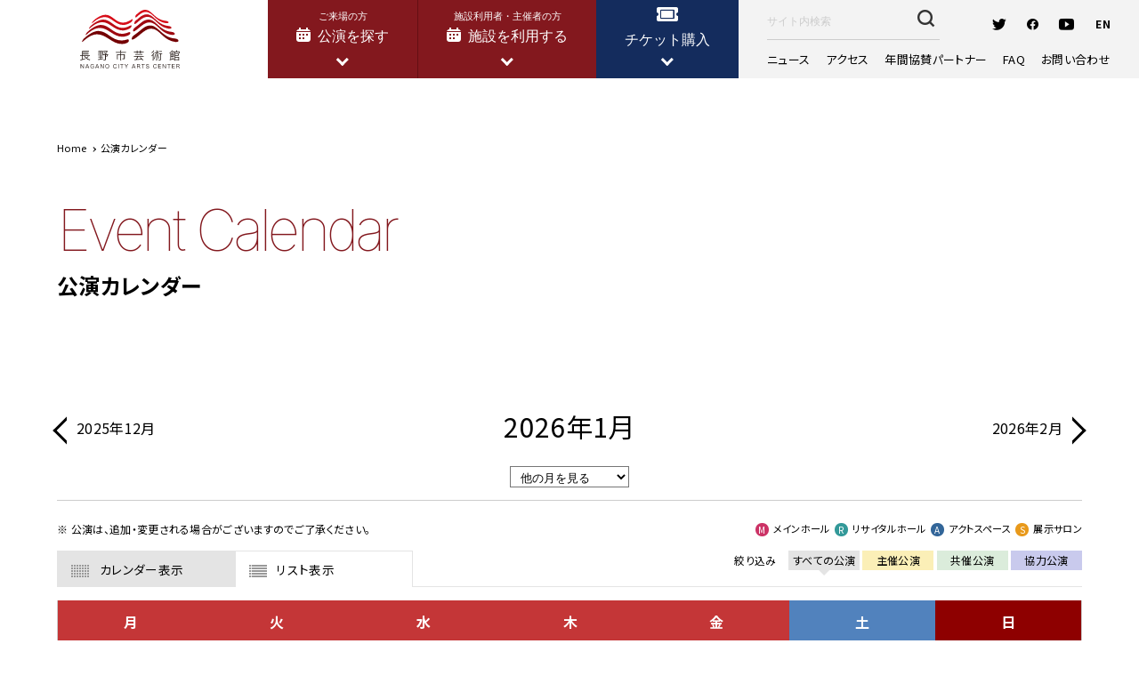

--- FILE ---
content_type: text/html
request_url: https://www.nagano-arts.or.jp/events/
body_size: 9767
content:
<!doctype html>
<html lang="ja">

<head>
<meta charset="UTF-8" />
<title>公演カレンダー 表形式 2026年1月 -  長野市芸術館</title>
<link rel="stylesheet" media="all" href="/assets/cms/public.css" />
<script src="/assets/cms/public.js"></script>
<script>
//<![CDATA[

  SS.config = {"site_url":"/","kana_url":"/kana/","translate_url":"/translate/","theme":{},"recommend":{}};

//]]>
</script>
    <meta name="viewport" content="width=device-width">
    <meta name="viewport" content="width=device-width">

<link rel="preconnect" href="https://fonts.googleapis.com">
<link rel="preconnect" href="https://fonts.gstatic.com" crossorigin>
<link href="https://fonts.googleapis.com/css2?family=Inter:wght@100;400&family=Rubik:wght@300;400;500&family=Noto+Sans+JP:wght@400;500;700&display=swap" rel="stylesheet">
<link rel="stylesheet" href="/fonts/iconfont.css" type="text/css">
<link href="/img/favicon.ico" rel="shortcut icon">
<link rel="stylesheet" href="/css/magnific-popup.css" type="text/css">
<link rel="stylesheet" href="/css/swiper.min.css" type="text/css">
<link rel="stylesheet" href="/css/common.css?20230000" type="text/css">
<link rel="stylesheet" href="/css/style.css?20230000" type="text/css">
<style>#ss-preview { display:none; }</style>
<script type="text/javascript" src="/js/magnific-popup.min.js"></script>
<script type="text/javascript" src="/js/jquery.swiper.min.js"></script>
<script type="text/javascript" src="/js/function.js"></script>

<script>
  (function(i,s,o,g,r,a,m){i['GoogleAnalyticsObject']=r;i[r]=i[r]||function(){
  (i[r].q=i[r].q||[]).push(arguments)},i[r].l=1*new Date();a=s.createElement(o),
  m=s.getElementsByTagName(o)[0];a.async=1;a.src=g;m.parentNode.insertBefore(a,m)
  })(window,document,'script','//www.google-analytics.com/analytics.js','ga');

  ga('create', 'UA-56480673-1', 'auto');
  ga('send', 'pageview');

</script>

<!-- Yahoo Code for your Target List for Top-->
<script type="text/javascript" language="javascript">
/* <![CDATA[ */
var yahoo_retargeting_id = '6KRQ4RLR8F';
var yahoo_retargeting_label = '';
var yahoo_retargeting_page_type = '';
var yahoo_retargeting_items = [{item_id: '', category_id: '', price: '', quantity: ''}];
/* ]]> */
</script>
<script type="text/javascript" language="javascript" src="//b92.yahoo.co.jp/js/s_retargeting.js"></script>
  

<meta property="article:author" content="https://www.nagano-arts.or.jp/" />
<meta property="article:publisher" content="https://www.nagano-arts.or.jp/" />
<meta property="og:type" content="article" />
<meta property="og:url" content="https://www.nagano-arts.or.jp/events/" />
<meta property="og:site_name" content="長野市芸術館" />
<meta property="og:title" content="公演カレンダー 表形式 2026年1月 -  長野市芸術館" />
<meta property="og:image" content="https://www.nagano-arts.or.jp/img/common/ogp.png" />



<meta name="twitter:card" content="summary_large_image">
<meta name="twitter:url" content="https://www.nagano-arts.or.jp/events/" />
<meta name="twitter:title" content="公演カレンダー 表形式 2026年1月 -  長野市芸術館" />
<meta name="twitter:image" content="https://www.nagano-arts.or.jp/img/common/ogp.png">



</head>

<body id="body--events-index" class="body--events">
    
    <script>
      $(function(){
        var m_eng = ['1月', '2月', '3月', '4月', '5月', '6月', '7月', '8月', '9月', '10月', '11月', '12月'];
        var today = new Date();
        var now_date = String(today.getFullYear()) + String((today.getMonth() +1));

        if(now_date.length == 5){
          var now_date = now_date.slice(0, 4) + "0" + now_date.slice(-1);
        }
        var num_date = Number(now_date);

        var starttoday = new Date();
        starttoday.setMonth(starttoday.getMonth() - 2);
        var start_day = String(starttoday.getFullYear()) + String((starttoday.getMonth() +1));
        if(start_day.length == 5){
          var start_day = start_day.slice(0, 4) + "0" + start_day.slice(-1);
        }  
        var onset = Number(start_day);

        var endtoday = new Date();
        endtoday.setMonth(endtoday.getMonth() + 5);
        var end_day = String(endtoday.getFullYear()) + String((endtoday.getMonth() +1));
        if(end_day.length == 5){
          var end_day = end_day.slice(0, 4) + "0" + end_day.slice(-1);
        }  
        var offset = Number(end_day);

        while (onset <= offset) {

          var set_cnv = String(onset);
          if(set_cnv.slice(-2) == 13){
            var onset = onset + 100 -12;
            var set_cnv = String(onset);
          }

          var set1 = set_cnv.slice(0, 4);
          var set2 = Number(set_cnv.slice(-2)) -1;

          var set3 = window.location.href;
          var filename = set3.match(".+/(.+?)([\?#;].*)?$")[1];
          if ( filename != "list.html" ) { var filename = "index.html"; }

          $('select').append(
            '<option value="/events/' + set_cnv + '/' + filename + '">' + set1 + '年' + m_eng[set2] + '</option>');
          onset++;
        }
      });
    </script>
    
    <header id="js-header" class="l-header">
  <a href="/" class="l-header__logo"><img src="/img/common/logo.svg" alt="長野市芸術館 NAGANO CITY ARTS CENTER"></a>
  <ul class="l-header__mainmenu">
    <li class="js-header-mainbtn">
      <button class="c-head-btn --program"><span class="c-head-btn__sub">ご来場の方</span><span><i class="icon icon-calendar"></i>公演を探す</span></button>
      <ul class="l-header__mainmenu__lv2"> 
        <li class="u-sp-hidden"><a href="/events/">公演カレンダー</a></li>
        <li><a href="/events/list.html">公演一覧</a></li>
        <li><a href="/events/upcoming/">主催・共催・協力公演一覧</a></li>
        <li><a href="/events/archive/">主催・共催・協力公演<br />アーカイブ</a></li>
      </ul>
    </li>
    <li class="js-header-mainbtn">
      <button class="c-head-btn --facility"><span class="c-head-btn__sub">施設利用者・主催者の方</span><span><i class="icon icon-calendar"></i>施設を利用する</span></button>
      <ul class="l-header__mainmenu__lv2">
        <li><a href="/facility/">施設紹介</a>
          <ul class="l-header__mainmenu__lv3">
            <li><a href="/facility/main_hall.html">メインホール</a></li>
            <li><a href="/facility/recital_hall.html">リサイタルホール</a></li>
            <li><a href="/facility/act_space.html">アクトスペース</a></li>
            <li><a href="/facility/exhibition_space.html">展示サロン</a></li>
            <li><a href="/facility/practice_rooms.html">各種練習室</a></li>
            <li><a href="/facility/promotion.html">施設紹介動画を見る</a></li>
          </ul>
        </li>
        <li><a href="/facility/howtouse.html">ご利用案内・申請書</a></li>
        <li><a href="/facility/download.html">資料・図面ダウンロード</a></li>
        <li><a href="/facility/floor_map.html">フロアマップ</a></li>
        <li><a href="/facility/service.html">館内サービス</a></li>
      </ul>
    </li>
    <li class="js-header-mainbtn --ticket">
      <button class="c-head-btn --ticket"><i class="icon icon-ticket"></i><span>チケット購入</span></button>
      <ul class="l-header__mainmenu__lv2">
        <li><a href="https://yyk1.ka-ruku.com/nagano-arts-s/" target="_blank">オンラインで購入</a></li>
        <li><a href="/ticket/">窓口で購入</a></li>
      </ul>
    </li>
  </ul>
  <div class="l-header__submenu">
    <a href="https://www.google.co.jp/maps/place/36%C2%B038'54.6%22N+138%C2%B011'42.6%22E/@36.6485,138.195168,18z/data=!3m1!4b1!4m2!3m1!1s0x0:0x0?hl=ja" target="_blank" rel="noopener noreferrer" class="l-header__submenu__googlemap"><i class="icon-map c-sp-headbtn"></i><span class="u-hidden-text">アクセス</span></a>

    <button class="l-header__submenu__search_btn c-sp-headbtn js-btn_open" data-target="js-head-search"><i class="icon-search"></i></button>
    
    <form id="js-head-search" class="l-header__submenu__search" action="/search/index.html">
      <input type="hidden" value="6a15b29d1c7ac1f31" name="cx">
      <input type="hidden" value="FORID:10" name="cof">
      <input type="hidden" value="UTF-8" name="ie">
      <input type="text" name="q" size="40" id="search-box" class="l-header__submenu__search__input" title="サイト内検索" placeholder="サイト内検索">
      <button type="submit" class="l-header__submenu__search__btn"><i class="icon-search"></i></button>
    </form>


    <button class="c-btn_hamburger js-btn_open" data-target="p-sp-drower,header"></button>

    <ul class="l-header__submenu__sns">
      <li><a href="https://twitter.com/nagano_arts" target="_blank" rel="noreferrer"><i class="icon-twitter"></i><span class="u-hidden-text">Twitter</span></a></li>
      <li><a href="https://www.facebook.com/nagano.arts" target="_blank" rel="noreferrer"><i class="icon-facebook"></i><span class="u-hidden-text">Facebook</span></a></li>
      <li><a href="https://www.youtube.com/channel/UCBTgav5PbLmcLvX7kkPfbPw" target="_blank" rel="noreferrer"><i class="icon-youtube"></i><span class="u-hidden-text">YouTube</span></a></li>
    </ul>

    <a href="https://translate.google.com/translate?sl=ja&tl=en&u=https%3A%2F%2Fwww.nagano-arts.or.jp%2F" class="l-header__submenu__lang">EN</a>

    <ul class="l-header__submenu__navi">
      <li><a href="/news/">ニュース</a></li>
      <li><a href="/visit/">アクセス</a></li>
      <li><a href="/partner/">年間協賛パートナー</a></li>
      <li><a href="/faq/">FAQ</a></li>
      <li><a href="/contact/">お問い合わせ</a></li>
    </ul>

    <nav id="p-sp-drower" class="p-sp-drower">
      <section class="l-sitemap__navi">
        <div class="l-sitemap__navi__group">
          <div class="l-sitemap__navi__item-main">
            <h3 class="p-sitemap_menu__title"><i class="icon-calendar p-sitemap_menu__icon"></i>公演を探す</h3>
            <ul class="p-sitemap_menu">
              <li class="u-sp-hidden"><a href="/events/">公演カレンダー</a></li>
              <li><a href="/events/list.html">公演一覧</a></li>
              <li><a href="/events/upcoming/">主催・共催・協力公演一覧</a></li>
              <li><a href="/events/archive/">主催・共催・協力公演アーカイブ</a></li>
            </ul>
          </div>
          <div class="l-sitemap__navi__item-main">
            <h3 class="p-sitemap_menu__title"><i class="icon-facility p-sitemap_menu__icon"></i>施設を利用する</h3>
            <ul class="p-sitemap_menu">
              <li>
                <a href="/facility/">施設紹介</a>
                <ul class="p-sitemap_menu__submenu">
                  <li><a href="/facility/main_hall.html">メインホール</a></li>
                  <li><a href="/facility/recital_hall.html">リサイタルホール</a></li>
                  <li><a href="/facility/act_space.html">アクトスペース</a></li>
                  <li><a href="/facility/exhibition_space.html">展示サロン</a></li>
                  <li><a href="/facility/practice_rooms.html">各種練習室</a></li>
                  <li><a href="/facility/promotion.html">施設紹介動画を見る</a></li>
                </ul>
              </li>
              <li><a href="/facility/howtouse.html">ご利用案内・申請書</a></li>
              <li><a href="/facility/download.html">資料・図面ダウンロード</a></li>
              <li><a href="/facility/floor_map.html">フロアマップ</a></li>
              <li><a href="/facility/service.html">館内サービス</a></li>
            </ul>
          </div>
        </div>
        <div class="l-sitemap__navi__group">
          <div class="l-sitemap__navi__item-main">
            <h3  class="p-sitemap_menu__title"><i class="icon-ticket p-sitemap_menu__icon"></i>チケット購入</h3>
            <ul class="p-sitemap_menu">
              <li><a href="https://yyk1.ka-ruku.com/nagano-arts-s/" target="_blank">オンラインでご購入の方</a></li>
              <li><a href="/ticket/">窓口で義購入の方</a></li>
            </ul>
          </div>
          <div>
            <ul class="p-sitemap_menu">
              <li><a href="/news/">ニュース</a></li>
              <li><a href="/visit/">アクセス</a></li>
              <li><a href="/partner/">年間協賛パートナー</a></li>
              <li><a href="/faq/">FAQ</a></li>
              <li><a href="/contact/">お問い合わせ</a></li>
            </ul>
          </div>
          <div>
            <ul class="p-sitemap_menu">
              <li><a href="/about/">長野市芸術館とは</a></li>
              <li><a href="/organization/">運営組織</a></li>
              <li><a href="/careers/">採用情報</a></li>
              <li><a href="/emergency/">緊急時の対応</a></li>
              <li><a href="/press/">広報誌アーカイブ</a></li>
              <li><a href="/policy/">サイトポリシー</a></li>
              <li><a href="/privacy/">プライバシーポリシー</a></li>
            </ul>
          </div>
        </div>
      </section>
    </nav>
  </div>
</header>

    <main class="l-page-main">
      <div class="u-container--l">
        <ul class="p-breadcrumb">
          <li class="p-breadcrumb__item"><a href="/">Home</a></li>
          <li class="p-breadcrumb__item">公演カレンダー</li>
        </ul>
      </div>

      <div class="u-container--l">
        <h1 class="c-page_title"><span class="c-page_title__en">Event Calendar</span>公演カレンダー</h1>
      </div>
      
      <div class="l-spacer--both">
        <div class="u-container--m">

          <!-- layout_yield --><article id="calendar">
  <div class="calendar_head clearfix">
    
    <div class="control">
      
      
      
      
      
      
<a class="prev" href="/events/202512/">2025年12月</a>
    
    <h2>2026年1月</h2>
    
<a class="next" href="/events/202602/">2026年2月</a>
  
  <select class="calendar_select" size="1" onchange="if (this.value) window.location.href=this.value">
    <option value="">他の月を見る</option>
  </select>
  </div>

    <p class="annotation">※ 公演は、追加・変更される場合がございますのでご了承ください。</p>
    <ul class="explain">
      <li class="icon_mainhall">メインホール</li>
      <li class="icon_recital">リサイタルホール</li>
      <li class="icon_actspace">アクトスペース</li>
      <li class="icon_salon">展示サロン</li>
    </ul>
  </div> <!--calendar_head-->

  <div id="calendar_btns" class="calendar_btns clearfix">
    <div id="view_btns" class="view_btns">
      
      <a href="/events/202601/table.html" class="view_btn icon_calendarView" data-target="calendarView">カレンダー表示</a>
      <a href="/events/202601/list.html" class="view_btn icon_listView selected" data-target="listView">リスト表示</a>
    </div>
    <ul id="refine_btns" class="refine_btns">
      <li>絞り込み</li>
      <li id="all" class="selected">すべての公演</li>
      <li id="host">主催公演</li>
      <li id="co-host">共催公演</li>
      <li id="support">協力公演</li>
    </ul>
  </div>

  <div id="calendarView" class="view_contents">
    <table>
      <thead>
      <tr>
          <th class="weekday">月</th>
            <th class="weekday">火</th>
            <th class="weekday">水</th>
            <th class="weekday">木</th>
            <th class="weekday">金</th>
            <th class="sat">土</th>
            <th class="sun">日</th>
          </tr>
      </thead>
      <tbody>
        
          <tr class="ai1ec-week">
            
              
                <td class="ai1ec-empty"></td>
              
            
              
                <td class="ai1ec-empty"></td>
              
            
              
                <td class="ai1ec-empty"></td>
              
            
              
                <td>
                  <dl class="daily">
                    <dt class="weekday">1</dt>
                    <dd>
                      
                        <p class="closingday">休館日</p>
                      
                    </dd>
                  </dl>
                </td>
              
            
              
                <td>
                  <dl class="daily">
                    <dt class="weekday">2</dt>
                    <dd>
                      
                        <p class="closingday">休館日</p>
                      
                    </dd>
                  </dl>
                </td>
              
            
              
                <td>
                  <dl class="daily">
                    <dt class="sat">3</dt>
                    <dd>
                      
                        <p class="closingday">休館日</p>
                      
                    </dd>
                  </dl>
                </td>
              
            
              
                <td>
                  <dl class="daily">
                    <dt class="sun">4</dt>
                    <dd>
                      
                        <ul class="schedule">
                          
                          
                          
                            <li class="calendar-item">
                          
                              
                              
                              
                              
                                <span class="time">9:00</span>
                                <span class="place icon_actspace"></span>
                                <p>利用あり</p>
                              
                              
                            </li>
                          
                        </ul>
                      
                    </dd>
                  </dl>
                </td>
              
            
          </tr>
        
          <tr class="ai1ec-week">
            
              
                <td>
                  <dl class="daily">
                    <dt class="weekday">5</dt>
                    <dd>
                      
                        <ul class="schedule">
                          
                          
                          
                            <li class="calendar-item">
                          
                              
                              
                              
                              
                                <span class="time">9:00</span>
                                <span class="place icon_salon"></span>
                                <p>利用あり</p>
                              
                              
                            </li>
                          
                        </ul>
                      
                    </dd>
                  </dl>
                </td>
              
            
              
                <td>
                  <dl class="daily">
                    <dt class="weekday">6</dt>
                    <dd>
                      
                        <p class="closingday">休館日</p>
                      
                    </dd>
                  </dl>
                </td>
              
            
              
                <td>
                  <dl class="daily">
                    <dt class="weekday">7</dt>
                    <dd>
                      
                        <ul class="schedule">
                          
                          
                          
                            <li class="calendar-item">
                          
                              
                              
                              
                              
                                <span class="time">13:00</span>
                                <span class="place icon_actspace"></span>
                                <p>利用あり</p>
                              
                              
                            </li>
                          
                          
                          
                            <li class="calendar-item">
                          
                              
                              
                              
                              
                                <span class="time">9:00</span>
                                <span class="place icon_salon"></span>
                                <p>利用あり</p>
                              
                              
                            </li>
                          
                        </ul>
                      
                    </dd>
                  </dl>
                </td>
              
            
              
                <td>
                  <dl class="daily">
                    <dt class="weekday">8</dt>
                    <dd>
                      
                        <ul class="schedule">
                          
                          
                          
                            <li class="calendar-item host">
                          
                              
                              
                              
                              <a href="/events/5039.html">
                                <span class="time">12:15</span>
                                <span class="place icon_recital"></span>
                                <p>市役所ロビー・コンサート　小巻風香（メゾソプラノ）佐渡建洋（ピアノ）</p>
                              </a>
                              
                            </li>
                          
                          
                          
                            <li class="calendar-item">
                          
                              
                              
                              
                              
                                <span class="time">13:00</span>
                                <span class="place icon_actspace"></span>
                                <p>利用あり</p>
                              
                              
                            </li>
                          
                          
                          
                            <li class="calendar-item">
                          
                              
                              
                              
                              
                                <span class="time">9:00</span>
                                <span class="place icon_salon"></span>
                                <p>利用あり</p>
                              
                              
                            </li>
                          
                        </ul>
                      
                    </dd>
                  </dl>
                </td>
              
            
              
                <td>
                  <dl class="daily">
                    <dt class="weekday">9</dt>
                    <dd>
                      
                        <ul class="schedule">
                          
                          
                          
                            <li class="calendar-item">
                          
                              
                              
                              
                              
                                <span class="time">13:00</span>
                                <span class="place icon_mainhall"></span>
                                <p>利用あり</p>
                              
                              
                            </li>
                          
                          
                          
                            <li class="calendar-item">
                          
                              
                              
                              
                              
                                <span class="time">13:00</span>
                                <span class="place icon_actspace"></span>
                                <p>利用あり</p>
                              
                              
                            </li>
                          
                          
                          
                            <li class="calendar-item">
                          
                              
                              
                              
                              <a href="/events/4998.html">
                                <span class="time">13:00</span>
                                <span class="place icon_salon"></span>
                                <p>※開催中止※第45回 北信地区高等学校書道教員展</p>
                              </a>
                              
                            </li>
                          
                        </ul>
                      
                    </dd>
                  </dl>
                </td>
              
            
              
                <td>
                  <dl class="daily">
                    <dt class="sat">10</dt>
                    <dd>
                      
                        <ul class="schedule">
                          
                          
                          
                            <li class="calendar-item">
                          
                              
                              
                              
                              <a href="/events/4975.html">
                                <span class="time">10:00</span>
                                <span class="place icon_mainhall"></span>
                                <p>令和8年 長野市消防出初式</p>
                              </a>
                              
                            </li>
                          
                          
                          
                            <li class="calendar-item">
                          
                              
                              
                              
                              <a href="/events/4965.html">
                                <span class="time">13:15</span>
                                <span class="place icon_recital"></span>
                                <p>山﨑音楽教室 ピアノ発表会</p>
                              </a>
                              
                            </li>
                          
                          
                          
                            <li class="calendar-item">
                          
                              
                              
                              
                              
                                <span class="time">9:00</span>
                                <span class="place icon_actspace"></span>
                                <p>利用あり</p>
                              
                              
                            </li>
                          
                          
                          
                            <li class="calendar-item">
                          
                              
                              
                              
                              <a href="/events/4999.html">
                                <span class="time">9:00</span>
                                <span class="place icon_salon"></span>
                                <p>※開催中止※第45回 北信地区高等学校書道教員展</p>
                              </a>
                              
                            </li>
                          
                        </ul>
                      
                    </dd>
                  </dl>
                </td>
              
            
              
                <td>
                  <dl class="daily">
                    <dt class="sun">11</dt>
                    <dd>
                      
                        <ul class="schedule">
                          
                          
                          
                            <li class="calendar-item">
                          
                              
                              
                              
                              <a href="/events/4973.html">
                                <span class="time">10:00</span>
                                <span class="place icon_mainhall"></span>
                                <p>第三・第四・第五・芹田・古牧・三輪・浅川・若槻・小田切地区　二十歳の門出を祝う成人式</p>
                              </a>
                              
                            </li>
                          
                          
                          
                            <li class="calendar-item">
                          
                              
                              
                              
                              <a href="/events/5000.html">
                                <span class="time">10:00</span>
                                <span class="place icon_recital"></span>
                                <p>ヤマハピアノフェスティバル 2026</p>
                              </a>
                              
                            </li>
                          
                          
                          
                            <li class="calendar-item">
                          
                              
                              
                              
                              <a href="/events/5005.html">
                                <span class="time">15:00</span>
                                <span class="place icon_actspace"></span>
                                <p>アートの処方プロジェクト2026　大南匠（ピアノ・リードオルガン）×櫻井郁也（ダンス）デュオ公演 　ひびきをめぐる　ーーーー音と身体のための＜連句雑俎＞頌</p>
                              </a>
                              
                            </li>
                          
                          
                          
                            <li class="calendar-item">
                          
                              
                              
                              
                              <a href="/events/4999.html">
                                <span class="time">9:00</span>
                                <span class="place icon_salon"></span>
                                <p>※開催中止※第45回 北信地区高等学校書道教員展</p>
                              </a>
                              
                            </li>
                          
                        </ul>
                      
                    </dd>
                  </dl>
                </td>
              
            
          </tr>
        
          <tr class="ai1ec-week">
            
              
                <td>
                  <dl class="daily">
                    <dt class="weekday">12</dt>
                    <dd>
                      
                        <ul class="schedule">
                          
                          
                          
                            <li class="calendar-item">
                          
                              
                              
                              
                              <a href="/events/4953.html">
                                <span class="time">17:00</span>
                                <span class="place icon_mainhall"></span>
                                <p>T-BOLAN LAST LIVE TOUR 2025-2026 終章 SING THE BEST HIT JOURNEY 47</p>
                              </a>
                              
                            </li>
                          
                          
                          
                            <li class="calendar-item">
                          
                              
                              
                              
                              
                                <span class="time">9:00</span>
                                <span class="place icon_actspace"></span>
                                <p>利用あり</p>
                              
                              
                            </li>
                          
                          
                          
                            <li class="calendar-item">
                          
                              
                              
                              
                              <a href="/events/4999.html">
                                <span class="time">9:00</span>
                                <span class="place icon_salon"></span>
                                <p>※開催中止※第45回 北信地区高等学校書道教員展</p>
                              </a>
                              
                            </li>
                          
                        </ul>
                      
                    </dd>
                  </dl>
                </td>
              
            
              
                <td>
                  <dl class="daily">
                    <dt class="weekday">13</dt>
                    <dd>
                      
                        <p class="closingday">休館日</p>
                      
                    </dd>
                  </dl>
                </td>
              
            
              
                <td>
                  <dl class="daily">
                    <dt class="weekday">14</dt>
                    <dd>
                      
                        <ul class="schedule">
                          
                          
                          
                            <li class="calendar-item">
                          
                              
                              
                              
                              
                                <span class="time">9:00</span>
                                <span class="place icon_mainhall"></span>
                                <p>利用あり</p>
                              
                              
                            </li>
                          
                          
                          
                            <li class="calendar-item">
                          
                              
                              
                              
                              
                                <span class="time">13:00</span>
                                <span class="place icon_actspace"></span>
                                <p>利用あり</p>
                              
                              
                            </li>
                          
                          
                          
                            <li class="calendar-item host">
                          
                              
                              
                              
                              <a href="/events/5071.html">
                                <span class="time">12:20</span>
                                <span class="place etc"></span>
                                <p>【会場：長野市議会議場】 お届け芸術館 vol.11</p>
                              </a>
                              
                            </li>
                          
                        </ul>
                      
                    </dd>
                  </dl>
                </td>
              
            
              
                <td>
                  <dl class="daily">
                    <dt class="weekday">15</dt>
                    <dd>
                      
                        <ul class="schedule">
                          
                          
                          
                            <li class="calendar-item">
                          
                              
                              
                              
                              
                                <span class="time">18:00</span>
                                <span class="place icon_mainhall"></span>
                                <p>利用あり</p>
                              
                              
                            </li>
                          
                          
                          
                            <li class="calendar-item">
                          
                              
                              
                              
                              
                                <span class="time">9:00</span>
                                <span class="place icon_actspace"></span>
                                <p>利用あり</p>
                              
                              
                            </li>
                          
                          
                          
                            <li class="calendar-item">
                          
                              
                              
                              
                              
                                <span class="time">9:00</span>
                                <span class="place icon_salon"></span>
                                <p>利用あり</p>
                              
                              
                            </li>
                          
                        </ul>
                      
                    </dd>
                  </dl>
                </td>
              
            
              
                <td>
                  <dl class="daily">
                    <dt class="weekday">16</dt>
                    <dd>
                      
                        <ul class="schedule">
                          
                          
                          
                            <li class="calendar-item">
                          
                              
                              
                              
                              
                                <span class="time">9:00</span>
                                <span class="place icon_actspace"></span>
                                <p>利用あり</p>
                              
                              
                            </li>
                          
                          
                          
                            <li class="calendar-item">
                          
                              
                              
                              
                              
                                <span class="time">9:00</span>
                                <span class="place icon_salon"></span>
                                <p>利用あり</p>
                              
                              
                            </li>
                          
                        </ul>
                      
                    </dd>
                  </dl>
                </td>
              
            
              
                <td>
                  <dl class="daily">
                    <dt class="sat">17</dt>
                    <dd>
                      
                        <ul class="schedule">
                          
                          
                          
                            <li class="calendar-item">
                          
                              
                              
                              
                              <a href="/events/4997.html">
                                <span class="time">10:00</span>
                                <span class="place icon_mainhall"></span>
                                <p>第51回 長野県アンサンブルコンテスト　中学生の部 北信ブロック大会</p>
                              </a>
                              
                            </li>
                          
                          
                          
                            <li class="calendar-item host">
                          
                              
                              
                              
                              <a href="/events/4205.html">
                                <span class="time">14:00</span>
                                <span class="place icon_recital"></span>
                                <p>近藤薫プロデュース　リヴァラン弦楽四重奏団 #5 +1(プラス・ワン)</p>
                              </a>
                              
                            </li>
                          
                          
                          
                            <li class="calendar-item">
                          
                              
                              
                              
                              <a href="/events/5008.html">
                                <span class="time">18:00</span>
                                <span class="place icon_actspace"></span>
                                <p>信州ネクスト・シアター</p>
                              </a>
                              
                            </li>
                          
                          
                          
                            <li class="calendar-item co-host">
                          
                              
                              
                              
                              <a href="/events/5055.html">
                                <span class="time">10:30</span>
                                <span class="place icon_salon"></span>
                                <p>第35回 長野市風景画展</p>
                              </a>
                              
                            </li>
                          
                        </ul>
                      
                    </dd>
                  </dl>
                </td>
              
            
              
                <td>
                  <dl class="daily">
                    <dt class="sun">18</dt>
                    <dd>
                      
                        <ul class="schedule">
                          
                          
                          
                            <li class="calendar-item">
                          
                              
                              
                              
                              
                                <span class="time">13:00</span>
                                <span class="place icon_mainhall"></span>
                                <p>利用あり</p>
                              
                              
                            </li>
                          
                          
                          
                            <li class="calendar-item">
                          
                              
                              
                              
                              <a href="/events/5004.html">
                                <span class="time">14:30</span>
                                <span class="place icon_recital"></span>
                                <p>新春巫女舞奉納演奏会―雅楽演奏と舞楽―</p>
                              </a>
                              
                            </li>
                          
                          
                          
                            <li class="calendar-item">
                          
                              
                              
                              
                              <a href="/events/5009.html">
                                <span class="time">12:00 / 17:00</span>
                                <span class="place icon_actspace"></span>
                                <p>信州ネクスト・シアター</p>
                              </a>
                              
                            </li>
                          
                          
                          
                            <li class="calendar-item co-host">
                          
                              
                              
                              
                              <a href="/events/5056.html">
                                <span class="time">9:30</span>
                                <span class="place icon_salon"></span>
                                <p>第35回 長野市風景画展</p>
                              </a>
                              
                            </li>
                          
                        </ul>
                      
                    </dd>
                  </dl>
                </td>
              
            
          </tr>
        
          <tr class="ai1ec-week">
            
              
                <td>
                  <dl class="daily">
                    <dt class="weekday">19</dt>
                    <dd>
                      
                        <ul class="schedule">
                          
                          
                          
                            <li class="calendar-item">
                          
                              
                              
                              
                              
                                <span class="time">9:00</span>
                                <span class="place icon_actspace"></span>
                                <p>利用あり</p>
                              
                              
                            </li>
                          
                          
                          
                            <li class="calendar-item co-host">
                          
                              
                              
                              
                              <a href="/events/5056.html">
                                <span class="time">9:30</span>
                                <span class="place icon_salon"></span>
                                <p>第35回 長野市風景画展</p>
                              </a>
                              
                            </li>
                          
                        </ul>
                      
                    </dd>
                  </dl>
                </td>
              
            
              
                <td class="today">
                  <dl class="daily">
                    <dt class="weekday">20</dt>
                    <dd>
                      
                        <p class="closingday">休館日</p>
                      
                    </dd>
                  </dl>
                </td>
              
            
              
                <td>
                  <dl class="daily">
                    <dt class="weekday">21</dt>
                    <dd>
                      
                        <ul class="schedule">
                          
                          
                          
                            <li class="calendar-item host">
                          
                              
                              
                              
                              <a href="/events/4217.html">
                                <span class="time">18:30</span>
                                <span class="place icon_recital"></span>
                                <p>加藤昌則のぶっとび！クラシック2025【協奏曲ってなぁに?】　5時間目： バルトーク「管弦楽のための協奏曲」</p>
                              </a>
                              
                            </li>
                          
                          
                          
                            <li class="calendar-item">
                          
                              
                              
                              
                              
                                <span class="time">9:00</span>
                                <span class="place icon_actspace"></span>
                                <p>利用あり</p>
                              
                              
                            </li>
                          
                          
                          
                            <li class="calendar-item co-host">
                          
                              
                              
                              
                              <a href="/events/5056.html">
                                <span class="time">9:30</span>
                                <span class="place icon_salon"></span>
                                <p>第35回 長野市風景画展</p>
                              </a>
                              
                            </li>
                          
                        </ul>
                      
                    </dd>
                  </dl>
                </td>
              
            
              
                <td>
                  <dl class="daily">
                    <dt class="weekday">22</dt>
                    <dd>
                      
                        <ul class="schedule">
                          
                          
                          
                            <li class="calendar-item">
                          
                              
                              
                              
                              
                                <span class="time">9:00</span>
                                <span class="place icon_actspace"></span>
                                <p>利用あり</p>
                              
                              
                            </li>
                          
                          
                          
                            <li class="calendar-item co-host">
                          
                              
                              
                              
                              <a href="/events/5056.html">
                                <span class="time">9:30</span>
                                <span class="place icon_salon"></span>
                                <p>第35回 長野市風景画展</p>
                              </a>
                              
                            </li>
                          
                        </ul>
                      
                    </dd>
                  </dl>
                </td>
              
            
              
                <td>
                  <dl class="daily">
                    <dt class="weekday">23</dt>
                    <dd>
                      
                        <ul class="schedule">
                          
                          
                          
                            <li class="calendar-item">
                          
                              
                              
                              
                              
                                <span class="time">13:00</span>
                                <span class="place icon_recital"></span>
                                <p>利用あり</p>
                              
                              
                            </li>
                          
                          
                          
                            <li class="calendar-item">
                          
                              
                              
                              
                              
                                <span class="time">9:00</span>
                                <span class="place icon_actspace"></span>
                                <p>利用あり</p>
                              
                              
                            </li>
                          
                          
                          
                            <li class="calendar-item co-host">
                          
                              
                              
                              
                              <a href="/events/5056.html">
                                <span class="time">9:30</span>
                                <span class="place icon_salon"></span>
                                <p>第35回 長野市風景画展</p>
                              </a>
                              
                            </li>
                          
                        </ul>
                      
                    </dd>
                  </dl>
                </td>
              
            
              
                <td>
                  <dl class="daily">
                    <dt class="sat">24</dt>
                    <dd>
                      
                        <ul class="schedule">
                          
                          
                          
                            <li class="calendar-item">
                          
                              
                              
                              
                              
                                <span class="time">9:00</span>
                                <span class="place icon_mainhall"></span>
                                <p>利用あり</p>
                              
                              
                            </li>
                          
                          
                          
                            <li class="calendar-item">
                          
                              
                              
                              
                              
                                <span class="time">9:00</span>
                                <span class="place icon_recital"></span>
                                <p>利用あり</p>
                              
                              
                            </li>
                          
                          
                          
                            <li class="calendar-item">
                          
                              
                              
                              
                              
                                <span class="time">9:00</span>
                                <span class="place icon_actspace"></span>
                                <p>利用あり</p>
                              
                              
                            </li>
                          
                          
                          
                            <li class="calendar-item co-host">
                          
                              
                              
                              
                              <a href="/events/5056.html">
                                <span class="time">9:30</span>
                                <span class="place icon_salon"></span>
                                <p>第35回 長野市風景画展</p>
                              </a>
                              
                            </li>
                          
                        </ul>
                      
                    </dd>
                  </dl>
                </td>
              
            
              
                <td>
                  <dl class="daily">
                    <dt class="sun">25</dt>
                    <dd>
                      
                        <ul class="schedule">
                          
                          
                          
                            <li class="calendar-item">
                          
                              
                              
                              
                              <a href="/events/4974.html">
                                <span class="time">11:00 / 14:00</span>
                                <span class="place icon_mainhall"></span>
                                <p>長野信用金庫presents　小野あつこ歌のステージ　パチパチリズムパーティー</p>
                              </a>
                              
                            </li>
                          
                          
                          
                            <li class="calendar-item">
                          
                              
                              
                              
                              <a href="/events/4976.html">
                                <span class="time">9:50</span>
                                <span class="place icon_recital"></span>
                                <p>第59回 カワイ音楽コンクール</p>
                              </a>
                              
                            </li>
                          
                          
                          
                            <li class="calendar-item host">
                          
                              
                              
                              
                              <a href="/events/4206.html">
                                <span class="time">14:00</span>
                                <span class="place icon_actspace"></span>
                                <p>魂の歌声　60歳からのゴスペル・コーラス</p>
                              </a>
                              
                            </li>
                          
                          
                          
                            <li class="calendar-item co-host">
                          
                              
                              
                              
                              <a href="/events/5056.html">
                                <span class="time">9:30</span>
                                <span class="place icon_salon"></span>
                                <p>第35回 長野市風景画展</p>
                              </a>
                              
                            </li>
                          
                        </ul>
                      
                    </dd>
                  </dl>
                </td>
              
            
          </tr>
        
          <tr class="ai1ec-week">
            
              
                <td>
                  <dl class="daily">
                    <dt class="weekday">26</dt>
                    <dd>
                      
                        <ul class="schedule">
                          
                          
                          
                            <li class="calendar-item">
                          
                              
                              
                              
                              
                                <span class="time">9:00</span>
                                <span class="place icon_salon"></span>
                                <p>利用あり</p>
                              
                              
                            </li>
                          
                        </ul>
                      
                    </dd>
                  </dl>
                </td>
              
            
              
                <td>
                  <dl class="daily">
                    <dt class="weekday">27</dt>
                    <dd>
                      
                        <p class="closingday">休館日</p>
                      
                    </dd>
                  </dl>
                </td>
              
            
              
                <td>
                  <dl class="daily">
                    <dt class="weekday">28</dt>
                    <dd>
                      
                        <ul class="schedule">
                          
                          
                          
                            <li class="calendar-item">
                          
                              
                              
                              
                              <a href="/events/4446.html">
                                <span class="time">13:30</span>
                                <span class="place icon_salon"></span>
                                <p>土地家屋調査士による無料相談会</p>
                              </a>
                              
                            </li>
                          
                        </ul>
                      
                    </dd>
                  </dl>
                </td>
              
            
              
                <td>
                  <dl class="daily">
                    <dt class="weekday">29</dt>
                    <dd>
                      
                        <ul class="schedule">
                          
                          
                          
                            <li class="calendar-item">
                          
                              
                              
                              
                              <a href="/events/4979.html">
                                <span class="time">13:30</span>
                                <span class="place icon_salon"></span>
                                <p>ふらっとフレイル予防体験</p>
                              </a>
                              
                            </li>
                          
                        </ul>
                      
                    </dd>
                  </dl>
                </td>
              
            
              
                <td>
                  <dl class="daily">
                    <dt class="weekday">30</dt>
                    <dd>
                      
                    </dd>
                  </dl>
                </td>
              
            
              
                <td>
                  <dl class="daily">
                    <dt class="sat">31</dt>
                    <dd>
                      
                        <ul class="schedule">
                          
                          
                          
                            <li class="calendar-item">
                          
                              
                              
                              
                              
                                <span class="time">18:00</span>
                                <span class="place icon_mainhall"></span>
                                <p>利用あり</p>
                              
                              
                            </li>
                          
                          
                          
                            <li class="calendar-item host">
                          
                              
                              
                              
                              <a href="/events/4192.html">
                                <span class="time">14:00</span>
                                <span class="place icon_recital"></span>
                                <p>R7年度　長野市芸術館オープンハウスDAY-2</p>
                              </a>
                              
                            </li>
                          
                          
                          
                            <li class="calendar-item">
                          
                              
                              
                              
                              
                                <span class="time">9:00</span>
                                <span class="place icon_actspace"></span>
                                <p>利用あり</p>
                              
                              
                            </li>
                          
                        </ul>
                      
                    </dd>
                  </dl>
                </td>
              
            
              
                <td class="ai1ec-empty"></td>
              
            
          </tr>
        
      </tbody>
    </table>
  </div>
</article><!-- /layout_yield -->
        </div>

      </div>
    </main>

    <section class="l-foot-tel">
  <h2 class="l-foot-tel__title">お電話でのお問い合わせ</h2>
  <ul class="l-foot-tel__list">
    <li>
      <a class="l-foot-tel__link" href="tel:026-219-3191">
        <h3 class="contact">チケットセンターへのお問い合わせ</h3>
        <p class="telnum">026-219-3191</p>
        <time class="time">10:00～19:00</time>
      </a>
    </li>
    <li>
      <a class="l-foot-tel__link" href="tel:026-219-3192">
        <h3 class="contact">ホール・練習室予約</h3>
        <p class="telnum">026-219-3192</p>
        <time class="time">9:00～19:00</time>
      </a>
    </li>
  </ul>
</section>
<footer class="l-footer">
  <section class="l-sitemap__navi">
    <div class="l-sitemap__navi__group">
      <div class="l-sitemap__navi__item-main">
        <h3 class="p-sitemap_menu__title"><i class="icon-calendar p-sitemap_menu__icon"></i>公演を探す</h3>
        <ul class="p-sitemap_menu">
          <li class="u-sp-hidden"><a href="/events/">公演カレンダー</a></li>
          <li><a href="/events/list.html">公演一覧</a></li>
          <li><a href="/events/upcoming/">主催・共催・協力公演一覧</a></li>
          <li><a href="/events/archive/">主催・共催・協力公演アーカイブ</a></li>
        </ul>
      </div>
      <div class="l-sitemap__navi__item-main">
        <h3 class="p-sitemap_menu__title"><i class="icon-facility p-sitemap_menu__icon"></i>施設を利用する</h3>
        <ul class="p-sitemap_menu">
          <li>
            <a href="/facility/">施設紹介</a>
            <ul class="p-sitemap_menu__submenu">
              <li><a href="/facility/main_hall.html">メインホール</a></li>
              <li><a href="/facility/recital_hall.html">リサイタルホール</a></li>
              <li><a href="/facility/act_space.html">アクトスペース</a></li>
              <li><a href="/facility/exhibition_space.html">展示サロン</a></li>
              <li><a href="/facility/practice_rooms.html">各種練習室</a></li>
              <li><a href="/facility/promotion.html">施設紹介動画を見る</a></li>
            </ul>
          </li>
          <li><a href="/facility/howtouse.html">ご利用案内・申請書</a></li>
          <li><a href="/facility/download.html">資料・図面ダウンロード</a></li>
          <li><a href="/facility/promotion.html">施設紹介動画を見る</a></li>
          <li><a href="/facility/floor_map.html">フロアマップ</a></li>
          <li><a href="/facility/service.html">館内サービス</a></li>
        </ul>
      </div>
    </div>
    <div class="l-sitemap__navi__group">
      <div class="l-sitemap__navi__item-main">
        <h3  class="p-sitemap_menu__title"><i class="icon-ticket p-sitemap_menu__icon"></i>チケット購入</h3>
        <ul class="p-sitemap_menu">
          <li><a href="https://yyk1.ka-ruku.com/nagano-arts-s/" target="_blank">オンラインでご購入の方</a></li>
          <li><a href="/ticket/">窓口でご購入の方</a></li>
        </ul>
      </div>
      <div>
        <ul class="p-sitemap_menu">
          <li><a href="/news/">ニュース</a></li>
          <li><a href="/visit/">アクセス</a></li>
          <li><a href="/partner/">年間協賛パートナー</a></li>
          <li><a href="/contact/">お問い合わせ</a></li>
        </ul>
      </div>
      <div>
        <ul class="p-sitemap_menu">
          <li><a href="/about/">長野市芸術館とは</a></li>
          <li><a href="/organization/">運営組織</a></li>
          <li><a href="/careers/">採用情報</a></li>
          <li><a href="/emergency/">緊急時の対応</a></li>
          <li><a href="/press/">広報誌アーカイブ</a></li>
          <li><a href="/policy/">サイトポリシー</a></li>
          <li><a href="/privacy/">プライバシーポリシー</a></li>
        </ul>
      </div>
    </div>
  </section>

  <section class="l-footer__info">
    <a href="/" class="l-footer__info__logo"><img src="/img/common/logo-white.svg" alt="長野市芸術館 NAGANO CITY ARTS CENTER"></a>
    <p class="l-footer__info__name">一般財団法人長野市文化芸術振興財団</p>
    <p class="l-footer__info__address">〒380-8512 長野県長野市大字鶴賀緑町1613番地<br>
      【代表TEL】 026-219-3100<br>
      FAX. 026-219-3110<br>
      営業／9:00～19:00<br>
      定休日／毎週火曜日（火曜祝日の場合は翌平日）・年末年始</p>
  </section>

  <small class="c-copyright u-txt--en">c Nagano City Arts Center.</small>
  <div id="stalker" class="mouse_stalker"></div>
</footer>

  </body>

</html>


--- FILE ---
content_type: text/css
request_url: https://www.nagano-arts.or.jp/fonts/iconfont.css
body_size: 426
content:
@font-face {
  font-family: 'icon';
  src:
    url('./icon.ttf?pslr94') format('truetype'),
    url('./icon.woff?pslr94') format('woff'),
    url('./icon.svg?pslr94#icon') format('svg');
  font-weight: normal;
  font-style: normal;
  font-display: block;
}

[class^="icon-"]:before, [class*=" icon-"]:before {
  /* use !important to prevent issues with browser extensions that change fonts */
  font-family: 'icon' !important;
  speak: never;
  font-style: normal;
  font-weight: normal;
  font-variant: normal;
  text-transform: none;
  line-height: 1;

  /* Better Font Rendering =========== */
  -webkit-font-smoothing: antialiased;
  -moz-osx-font-smoothing: grayscale;
}

.icon-search:before {
  content: "\e908";
}
.icon-attention:before {
  content: "\e900";
  color: #bc0c16;
}
.icon-calendar:before {
  content: "\e901";
  color: #fff;
}
.icon-facility:before {
  content: "\e902";
  color: #fff;
}
.icon-map:before {
  content: "\e903";
}
.icon-ticket:before {
  content: "\e904";
  color: #fff;
}
.icon-twitter:before {
  content: "\e905";
}
.icon-youtube:before {
  content: "\e906";
}
.icon-facebook:before {
  content: "\e907";
}

.icon-pdf:before {
  content: "\e909";
  color: #cc0202;
}
.icon-search:before {
  content: "\e908";
}
.icon-attention:before {
  content: "\e900";
  color: #bc0c16;
}
.icon-calendar:before {
  content: "\e901";
  color: #fff;
}
.icon-facility:before {
  content: "\e902";
  color: #fff;
}
.icon-map:before {
  content: "\e903";
}
.icon-ticket:before {
  content: "\e904";
  color: #fff;
}
.icon-twitter:before {
  content: "\e905";
}
.icon-youtube:before {
  content: "\e906";
}
.icon-facebook:before {
  content: "\e907";
}

@font-face {
  font-family: 'icomoon2024';
  src:  url('./icon2024.eot?tcuhax');
  src:  url('./icon2024.eot?tcuhax#iefix') format('embedded-opentype'),
    url('./icon2024.ttf?tcuhax') format('truetype'),
    url('./icon2024.woff?tcuhax') format('woff'),
    url('./icon2024.svg?tcuhax#icomoon') format('svg');
  font-weight: normal;
  font-style: normal;
  font-display: block;
}

[class^="icon2024-"], [class*=" icon2024-"] {
  /* use !important to prevent issues with browser extensions that change fonts */
  font-family: 'icomoon2024' !important;
  speak: never;
  font-style: normal;
  font-weight: normal;
  font-variant: normal;
  text-transform: none;
  line-height: 1;

  /* Better Font Rendering =========== */
  -webkit-font-smoothing: antialiased;
  -moz-osx-font-smoothing: grayscale;
}

.icon2024-book:before {
  content: "\e91f";
  color: #bc0c16;
}


--- FILE ---
content_type: text/css
request_url: https://www.nagano-arts.or.jp/css/common.css?20230000
body_size: 22522
content:
@charset "UTF-8";
/* =====================================================
  1.0 - Foundation
===================================================== */
/* //////////////////////////////////////////////////////////////////////////////////////////////////////////////////////////////

RESET CSS

html5doctor.com Reset Stylesheet

//////////////////////////////////////////////////////////////////////////////////////////////////////////////////////////////*/
abbr,
address,
article,
aside,
audio,
b,
blockquote,
body,
canvas,
caption,
cite,
code,
dd,
del,
details,
dfn,
div,
dl,
dt,
em,
fieldset,
figcaption,
figure,
footer,
form,
h1,
h2,
h3,
h4,
h5,
h6,
header,
hgroup,
html,
i,
iframe,
img,
ins,
kbd,
label,
legend,
li,
mark,
menu,
nav,
object,
ol,
p,
pre,
q,
samp,
section,
small,
span,
strong,
sub,
summary,
sup,
table,
tbody,
td,
tfoot,
th,
thead,
time,
tr,
ul,
var,
video {
  margin: 0;
  padding: 0;
  border: 0;
  outline: 0;
  font-size: 100%;
  vertical-align: baseline;
  background: transparent; }

body {
  line-height: 1;
  font-family: "Noto Sans JP", serif; }

article,
aside,
details,
figcaption,
figure,
footer,
header,
hgroup,
menu,
nav,
section {
  display: block; }

nav ul {
  list-style: none; }

blockquote,
q {
  quotes: none; }

blockquote:after,
blockquote:before,
q:after,
q:before {
  content: '';
  content: none; }

a {
  margin: 0;
  padding: 0;
  font-size: 100%;
  vertical-align: baseline;
  background: transparent; }

/* change colours to suit your needs */
ins {
  background-color: #ff9;
  color: #000;
  text-decoration: none; }

/* change colours to suit your needs */
mark {
  background-color: #ff9;
  color: #000;
  font-style: italic;
  font-weight: 700; }

del {
  text-decoration: line-through; }

abbr[title],
dfn[title] {
  border-bottom: 1px dotted;
  cursor: help; }

table {
  border-collapse: collapse;
  border-spacing: 0; }

hr {
  display: block;
  height: 1px;
  border: 0;
  border-top: 1px solid #ccc;
  margin: 1em 0;
  padding: 0; }

input,
select {
  vertical-align: middle; }

/*
  Base
-----------------------------------------------------*/
*,
:before,
:after {
  -webkit-box-sizing: inherit;
  box-sizing: inherit; }

html {
  -webkit-box-sizing: border-box;
  box-sizing: border-box; }

body {
  color: #000;
  text-rendering: optimizeLegibility;
  -webkit-font-feature-settings: 'palt';
  font-feature-settings: 'palt';
  font-family: "Noto Sans JP", serif;
  font-weight: 400;
  line-height: 2;
  letter-spacing: 0.02em;
  -webkit-font-smoothing: antialiased;
  padding-top: 103px;
  font-size: 0.875rem; }
  @media screen and (min-width: 768px) {
    body {
      padding-top: 95px; } }
  @media screen and (min-width: 1024px) {
    body {
      font-size: 1rem; } }
  @media screen and (min-width: 1200px) {
    body {
      padding-top: 111px; } }
  @media screen and (min-width: 1400px) {
    body {
      padding-top: 125px; } }

img {
  max-width: 100%;
  height: auto;
  vertical-align: bottom; }

a,
a:link,
a:visited {
  color: inherit;
  text-decoration: none; }

a:active,
a:hover {
  color: inherit;
  text-decoration: none; }

h1,
h2,
h3,
h4,
h5 {
  font-weight: normal; }

ul,
ol,
li {
  list-style-type: none; }

dl,
dt,
dd {
  margin: 0;
  padding: 0; }

p {
  margin: 0;
  padding: 0; }

img {
  border: 0;
  line-height: 0;
  vertical-align: bottom; }

svg {
  vertical-align: bottom; }

hr {
  display: none; }

table {
  margin: 0;
  padding: 0; }

th {
  text-align: left;
  font-weight: bold;
  margin: 0; }

td {
  margin: 0; }

em {
  font-weight: bold;
  font-style: normal; }

form {
  margin: 0;
  padding: 0; }

label {
  margin: 0;
  padding: 0; }

input.btn {
  margin: 0 0.5em;
  padding: 0 1em; }

/* =====================================================
  2.0 - Layout
===================================================== */
/*
  Centering
-----------------------------------------------------*/
.u-container {
  width: 90%;
  margin: 0 auto;
  max-width: 1120px; }
  .u-container.-sp-full {
    width: 100%; }
  .u-container.-wide {
    max-width: 1650px; }
  .u-container.-narrow {
    max-width: 540px; }

/*
  Header
-----------------------------------------------------*/
.l-header {
  display: flex;
  justify-content: space-between;
  align-items: center;
  flex-wrap: wrap;
  position: fixed;
  top: 0;
  width: 100%;
  background: #FFF;
  z-index: 999; }
  @media screen and (min-width: 1024px) {
    .l-header {
      align-items: stretch; } }
  .l-header__logo {
    width: 4rem;
    height: auto;
    margin: .5em 0 .5em 1em;
    display: flex;
    align-items: center; }
    @media screen and (min-width: 768px) {
      .l-header__logo {
        width: 6rem;
        margin-left: 5%; } }
    @media screen and (min-width: 1200px) {
      .l-header__logo {
        width: 7rem;
        margin-left: 7%; } }
    @media screen and (min-width: 1568px) {
      .l-header__logo {
        width: 8.5rem; } }
  .l-header__mainmenu {
    order: 3;
    width: 100%;
    display: flex;
    color: #FFF; }
    @media screen and (min-width: 768px) {
      .l-header__mainmenu {
        order: 2;
        width: auto;
        margin-left: auto; } }
    @media screen and (min-width: 1024px) {
      .l-header__mainmenu {
        position: relative; } }
    .l-header__mainmenu > li {
      width: 33.33%;
      background: #83181E; }
      @media screen and (min-width: 768px) {
        .l-header__mainmenu > li {
          width: auto;
          position: relative; } }
      .l-header__mainmenu > li.-active {
        background: #9E0810; }
      .l-header__mainmenu > li.--ticket {
        background: #142C5D; }
        .l-header__mainmenu > li.--ticket.-active {
          background: #133475; }
    .l-header__mainmenu .c-head-btn {
      display: block;
      width: 100%;
      color: #FFF;
      background: inherit;
      border: none;
      height: 100%;
      padding: .8em .5em 1.7em;
      text-align: center;
      font-size: .8rem;
      font-weight: 500;
      position: relative; }
      @media screen and (min-width: 768px) {
        .l-header__mainmenu .c-head-btn {
          padding: 1em 1em 2em;
          font-size: 1rem; } }
      @media screen and (min-width: 1200px) {
        .l-header__mainmenu .c-head-btn {
          font-size: 1rem;
          padding: .5em 2em 2em; } }
      @media screen and (min-width: 1400px) {
        .l-header__mainmenu .c-head-btn {
          font-size: 1.125rem;
          padding: 1.2em 2.4em 2.5em; } }
      .l-header__mainmenu .c-head-btn .icon {
        display: inline-block;
        margin-right: .5em; }
      .l-header__mainmenu .c-head-btn::after {
        content: '';
        width: .5em;
        height: .5em;
        display: block;
        position: absolute;
        left: 0;
        right: 0;
        margin: auto;
        bottom: 1em;
        border-right: 2px solid #FFF;
        border-bottom: 2px solid #FFF;
        transform: rotate(45deg); }
        @media screen and (min-width: 768px) {
          .l-header__mainmenu .c-head-btn::after {
            width: .6em;
            height: .6em;
            border-right-width: 3px;
            border-bottom-width: 3px; } }
      .l-header__mainmenu .c-head-btn.--facility {
        border-left: 1px solid #640F13; }
      .l-header__mainmenu .c-head-btn.--ticket {
        border: none; }
        @media screen and (min-width: 768px) {
          .l-header__mainmenu .c-head-btn.--ticket .icon {
            display: block;
            margin: 0 auto .5em; } }
      .l-header__mainmenu .c-head-btn__sub {
        display: none; }
        @media screen and (min-width: 768px) {
          .l-header__mainmenu .c-head-btn__sub {
            display: block;
            font-size: .67em;
            margin-bottom: .5em; } }
    .l-header__mainmenu__lv2 {
      width: 100%;
      padding: 1em 5%;
      position: absolute;
      top: 100%;
      left: 0;
      font-size: 0.8125rem;
      background: inherit;
      display: none; }
      @media screen and (min-width: 768px) {
        .l-header__mainmenu__lv2 {
          padding: 2em 1em; } }
      .l-header__mainmenu__lv2 > li + li {
        margin-top: 1em; }
      .l-header__mainmenu__lv2 > li > a {
        padding-left: 1em;
        display: block; }
        .l-header__mainmenu__lv2 > li > a::before {
          content: '';
          width: .4em;
          height: .4em;
          display: inline-block;
          vertical-align: middle;
          border-top: 2px solid;
          border-right: 2px solid;
          transform: rotate(45deg);
          margin-left: -1em;
          margin-right: .6em; }
    .l-header__mainmenu__lv3 {
      font-size: 0.75rem;
      padding-left: 1em; }
      .l-header__mainmenu__lv3 > li + li {
        margin-top: .5em; }
      .l-header__mainmenu__lv3 > li > a {
        padding-left: 1em;
        display: block; }
        .l-header__mainmenu__lv3 > li > a::before {
          content: '-';
          display: inline-block;
          width: 1em;
          margin-left: -1em; }
  .l-header__submenu {
    order: 2;
    display: flex;
    align-items: center;
    padding: .5em 1em; }
    @media screen and (min-width: 768px) {
      .l-header__submenu {
        order: 3; } }
    @media screen and (min-width: 1024px) {
      .l-header__submenu {
        display: flex;
        flex-wrap: wrap;
        max-width: 40%;
        width: 360px;
        background: #F3F3F3; } }
    @media screen and (min-width: 1200px) {
      .l-header__submenu {
        padding: .5em 2em;
        width: 450px; } }
    .l-header__submenu .c-sp-headbtn {
      font-size: 1.3rem;
      vertical-align: middle;
      background: none;
      border: none;
      display: block;
      margin: 0 .3em;
      line-height: 1.2em;
      color: #666;
      cursor: pointer; }
      @media screen and (min-width: 1024px) {
        .l-header__submenu .c-sp-headbtn {
          display: none; } }
      .l-header__submenu .c-sp-headbtn.icon-map {
        font-size: 1.5rem; }
    .l-header__submenu__sns {
      display: none;
      font-size: .8rem; }
      @media screen and (min-width: 1024px) {
        .l-header__submenu__sns {
          display: block;
          margin: 0 0 0 auto; } }
      .l-header__submenu__sns > li {
        display: inline-block;
        vertical-align: middle; }
      .l-header__submenu__sns > li + li {
        margin-left: 1.5em; }
    .l-header__submenu__lang {
      display: none;
      font-size: 0.75rem;
      font-weight: bold; }
      @media screen and (min-width: 1024px) {
        .l-header__submenu__lang {
          display: block;
          margin-left: 2em; } }
    .l-header__submenu__search {
      display: none; }
      .l-header__submenu__search.open {
        display: flex;
        position: absolute;
        top: 52px;
        right: 0;
        margin: auto;
        background: #333;
        width: 100%;
        padding: 10px; }
        @media screen and (min-width: 768px) {
          .l-header__submenu__search.open {
            top: 100%; } }
        @media screen and (min-width: 1024px) {
          .l-header__submenu__search.open {
            display: block;
            position: relative;
            background: none;
            top: auto;
            width: calc(100% - 10rem);
            margin: 0;
            padding: 0; } }
        @media screen and (min-width: 1200px) {
          .l-header__submenu__search.open {
            width: calc(100% - 12rem); } }
      @media screen and (min-width: 1024px) {
        .l-header__submenu__search {
          display: block;
          position: relative;
          width: calc(100% - 10rem); } }
      @media screen and (min-width: 1200px) {
        .l-header__submenu__search {
          width: calc(100% - 12rem); } }
      .l-header__submenu__search__input {
        width: calc(100% -  80px);
        background: #F3F3F3;
        padding: 1em;
        border: none; }
        @media screen and (min-width: 1024px) {
          .l-header__submenu__search__input {
            width: 100%;
            border-bottom: 1px solid #CCC;
            background: none;
            padding: .5em 2em 1em 0; } }
        .l-header__submenu__search__input::placeholder {
          color: #CCC;
          font-size: 0.75rem; }
      .l-header__submenu__search__btn {
        width: 80px;
        color: #FFF;
        background: none;
        border: none;
        font-size: 1.2rem; }
        @media screen and (min-width: 1024px) {
          .l-header__submenu__search__btn {
            width: auto;
            color: #333;
            position: absolute;
            background: none;
            border: none;
            top: 0;
            right: 0;
            bottom: 0;
            margin: auto;
            padding-bottom: .5em; } }
    .l-header__submenu__navi {
      display: none; }
      @media screen and (min-width: 1024px) {
        .l-header__submenu__navi {
          display: flex;
          width: 100%;
          margin-top: .5em;
          justify-content: space-between; } }
      .l-header__submenu__navi > li {
        font-size: 0.75rem;
        vertical-align: middle; }
        @media screen and (min-width: 1200px) {
          .l-header__submenu__navi > li {
            font-size: 0.8125rem; } }

.l-header__logo { transition: width .3s, margin .3s; }
.scrolled .l-header__logo { width: 5rem; margin: .5em 0 .5em 1em; }
@media screen and (min-width: 768px) {
  .scrolled .l-header__logo { width: 6rem; }
}
@media screen and (min-width: 1200px) {
  .scrolled .l-header__logo {  width: 7rem; margin-left: 5%; }
}

.l-header__mainmenu .c-head-btn { transition: padding .3s; }
.scrolled .l-header__mainmenu .c-head-btn { padding: .7em 1em 2em; }
@media screen and (min-width: 1200px) {
  .scrolled .l-header__mainmenu .c-head-btn {  padding: .5em 2em 2em; }
}
@media screen and (min-width: 1400px) {
  .scrolled .l-header__mainmenu .c-head-btn { padding: .5em 2.5em 2em; }
}
.scrolled .l-header__mainmenu__sub { display: none; }
.scrolled .l-header__mainmenu .c-head-btn.--ticket .icon { display: none; }
.l-header__submenu { transition: padding .3s; }
.l-header__submenu__navi { transition: margin .3s; }
.l-header__submenu__search__input { transition: padding .3s; }
.l-header__submenu__search__btn { transition: padding .3s; }

@media screen and (min-width: 1200px) {
  .scrolled .l-header__submenu { padding: .3em 2em; }
  .scrolled .l-header__submenu__navi { margin-top: .2em; }
  .scrolled .l-header__submenu__search__input { padding-bottom: .5em; }
  .scrolled .l-header__submenu__search__btn { padding-bottom: 0; }
}


.c-btn_hamburger {
  color: #333;
  width: 2.4rem;
  height: 2.4rem;
  font-size: 0.9rem;
  display: block;
  outline: none;
  padding: 0;
  line-height: 100%;
  border: 0;
  z-index: 9999;
  position: relative;
  margin: auto;
  text-indent: 100%;
  overflow: hidden;
  white-space: nowrap;
  cursor: pointer;
  background: none; }
  @media screen and (min-width: 1024px) {
    .c-btn_hamburger {
      display: none; } }
  .c-btn_hamburger::before, .c-btn_hamburger::after {
    content: '';
    width: 2rem;
    height: 1px;
    background: #333333;
    position: absolute;
    top: 0;
    bottom: 0;
    left: 0;
    right: 0;
    margin: auto;
    transition: -webkit-transform 0.3s;
    transition: transform 0.3s; }
  .c-btn_hamburger::before {
    -ms-transform: translateY(-0.5em);
    -webkit-transform: translateY(-0.5em);
    transform: translateY(-0.5em);
    box-shadow: 0 0.5em #333333; }
  .c-btn_hamburger::after {
    -ms-transform: translateY(0.5em);
    -webkit-transform: translateY(0.5em);
    transform: translateY(0.5em);
    -ms-transition: transform 0.3s; }
  .c-btn_hamburger.open:before {
    -ms-transform: rotate(45deg);
    -webkit-transform: rotate(45deg);
    transform: rotate(45deg);
    box-shadow: none;
    background: #FFF; }
  .c-btn_hamburger.open:after {
    -ms-transform: rotate(-45deg);
    -webkit-transform: rotate(-45deg);
    transform: rotate(-45deg);
    background: #FFF; }

.p-sp-drower {
  flex-wrap: wrap;
  justify-content: space-between;
  position: fixed;
  top: 0;
  left: 0;
  right: 0;
  background: #333;
  color: #FFF;
  width: 100%;
  height: 100vh;
  padding: 7rem 5% 3rem;
  display: none;
  overflow-y: scroll; }
  .p-sp-drower.open {
    display: flex; }
  .p-sp-drower .l-sitemap__navi {
    width: 100%; }

/*
  Footer
-----------------------------------------------------*/
.l-footer {
  background: #333333;
  color: #FFF;
  padding: 4rem 5%; }
  @media screen and (min-width: 1024px) {
    .l-footer {
      width: calc(100% - 4rem);
      margin: 0 auto 2rem; } }
  @media screen and (min-width: 1200px) {
    .l-footer {
      display: flex;
      flex-wrap: wrap;
      flex-direction: row-reverse;
      justify-content: space-between; } }
  .l-footer__info {
    text-align: center;
    margin-top: 4rem; }
    @media screen and (min-width: 1200px) {
      .l-footer__info {
        text-align: left;
        margin-top: 0; } }
    .l-footer__info__name {
      margin: 1.5em 0; }
      @media screen and (min-width: 1024px) {
        .l-footer__info__name {
          margin: 4.375em 0 2.5em; } }
    .l-footer__info__address {
      font-size: 0.75rem; }
      @media screen and (min-width: 1024px) {
        .l-footer__info__address {
          font-size: 0.875rem; } }

.l-foot-tel {
  background: #4B4B4B;
  padding: 2rem 5%; 
  text-align: center;
  color: #FFF;
}
  @media screen and (min-width: 1024px) {
    .l-foot-tel {
      width: calc(100% - 4rem);
      margin: 0 auto;
      padding: 1.5rem 5% 2rem; 
    } }

.l-foot-tel__title {
  margin-bottom: 1em; 
}
.l-foot-tel__list {
  display: grid; grid-template-columns: 1fr;
  gap: .5rem;
  max-width: 800px;
  margin: 0 auto;
}

  @media screen and (min-width: 768px) {
    .l-foot-tel__list {
      grid-template-columns: repeat(2, minmax(0, 1fr));
      gap: 1rem;
    } }

.l-foot-tel__link {
  display: block;
  border: 1px solid #FFF;
  padding: 1em; 
  line-height: 1.5; 
}

.l-foot-tel__link .contact {
  font-size: 1rem;
  position: relative; 
  width: fit-content; 
  padding-left: 1em;
  margin: 0 auto; }
      @media screen and (min-width: 768px) {
        .l-foot-tel__link .contact {
          font-size: 0.8735rem;
          padding-left: 0;
        } }
.l-foot-tel__link .contact::before {
  content: '';
  width: 1.5em; height: 1.5em; 
  display: block;
  background: url(../img/common/icon-tel.svg) no-repeat center center / 100% 100%;
  position: absolute; 
  top: .5em; left: -.8rem;
  margin: auto; }
  @media screen and (min-width: 768px) {
    .l-foot-tel__link .contact::before {
      display: none; }}

.l-foot-tel__link .telnum {
  display: none; 
  font-family: 'Inter', sans-serif; font-weight: 300; }
      @media screen and (min-width: 768px) {
        .l-foot-tel__link .telnum {
          font-size: 2.2rem;
          display: block;
          width: fit-content; 
          margin: 0 auto;
          padding-left: .5em;
          position: relative;
        } }
  @media screen and (min-width: 768px) {
    .l-foot-tel__link .telnum::before {
       content: '';
        width: .7em; height: .7em; 
        display: block;
        background: url(../img/common/icon-tel.svg) no-repeat center center / 100% 100%;
        position: absolute; 
        top: .5em; left: -.8rem;
        margin: auto; }}

.l-foot-tel__link .time {
  font-size: .8735rem;}


.l-sitemap__navi {
  display: flex;
  flex-wrap: wrap;
  justify-content: space-between; }
  @media screen and (min-width: 1200px) {
    .l-sitemap__navi {
      width: calc(100% - 400px); } }
  @media screen and (min-width: 1400px) {
    .l-sitemap__navi {
      width: calc(100% - 440px); } }
  .l-sitemap__navi__group {
    width: 48%; }
    @media screen and (min-width: 768px) {
      .l-sitemap__navi__group {
        width: auto;
        display: contents; } }
  .l-sitemap__navi__item-main {
    margin-bottom: 3em; }
    @media screen and (min-width: 768px) {
      .l-sitemap__navi__item-main {
        margin-bottom: 0; } }
  .l-sitemap__navi .p-sitemap_menu {
    font-size: 0.6875rem; }
    .l-sitemap__navi .p-sitemap_menu > li {
      margin-bottom: 1em; }
    .l-sitemap__navi .p-sitemap_menu__title {
      font-weight: bold;
      margin-bottom: .5em; }
      @media screen and (min-width: 1568px) {
        .l-sitemap__navi .p-sitemap_menu__title {
          font-size: 1.125rem; } }
    .l-sitemap__navi .p-sitemap_menu__icon {
      font-size: .8em;
      display: inline-block;
      margin-right: .5em; }
    .l-sitemap__navi .p-sitemap_menu__submenu {
      padding-left: 1em; }
      .l-sitemap__navi .p-sitemap_menu__submenu > li {
        margin-bottom: 1em; }
        .l-sitemap__navi .p-sitemap_menu__submenu > li::before {
          content: '-'; }

.c-copyright {
  width: 100%;
  display: block;
  font-size: 0.6875rem;
  margin-top: 4rem;
  text-align: center; }
  @media screen and (min-width: 1200px) {
    .c-copyright {
      text-align: left; } }

/*
  Spacer
*/
.l-spacer {
  padding-top: 10vw; }
  @media screen and (min-width: 1568px) {
    .l-spacer {
      padding-top: 180px; } }
  .l-spacer--bottom {
    padding-bottom: 10vw; }
    @media screen and (min-width: 1568px) {
      .l-spacer--bottom {
        padding-bottom: 180px; } }
  .l-spacer--both {
    padding: 10vw 0; }
    @media screen and (min-width: 1024px) {
      .l-spacer--both {
        padding: 50px 0 100px; } }
    @media screen and (min-width: 1200px) {
      .l-spacer--both {
        padding: 80px 0 150px; } }
  .l-spacer--large {
    padding-top: 25vw; }
    @media screen and (min-width: 768px) {
      .l-spacer--large {
        padding-top: 20vw; } }
    @media screen and (min-width: 1024px) {
      .l-spacer--large {
        padding-top: 15vw; } }
    @media screen and (min-width: 1568px) {
      .l-spacer--large {
        padding-top: 180px; } }
  .l-spacer--medium {
    padding-top: 13vw; }
    @media screen and (min-width: 768px) {
      .l-spacer--medium {
        padding-top: 10vw; } }
    @media screen and (min-width: 1024px) {
      .l-spacer--medium {
        padding-top: 8vw; } }
    @media screen and (min-width: 1568px) {
      .l-spacer--medium {
        padding-top: 120px; } }
    .l-spacer--medium--bottom {
      padding-bottom: 8vw; }
      @media screen and (min-width: 1568px) {
        .l-spacer--medium--bottom {
          padding-bottom: 120px; } }
    .l-spacer--medium--both {
      padding: 8vw 0; }
      @media screen and (min-width: 1568px) {
        .l-spacer--medium--both {
          padding: 120px 0; } }
  .l-spacer--small {
    padding-top: 10vw; }
    @media screen and (min-width: 768px) {
      .l-spacer--small {
        padding-top: 8vw; } }
    @media screen and (min-width: 1024px) {
      .l-spacer--small {
        padding-top: 5vw; } }
    @media screen and (min-width: 1568px) {
      .l-spacer--small {
        padding-top: 50px; } }
    .l-spacer--small--bottom {
      padding-bottom: 5vw; }
      @media screen and (min-width: 1568px) {
        .l-spacer--small--bottom {
          padding-bottom: 50px; } }
    .l-spacer--small--both {
      padding: 5vw 0; }
      @media screen and (min-width: 1568px) {
        .l-spacer--small--both {
          padding: 50px 0; } }
  .l-spacer--paragraph {
    margin-top: 3em; }

/* =====================================================
  3.0 - Object
===================================================== */
/*
  3.1 - Component
-----------------------------------------------------*/
.c-loading {
  width: 100%;
  height: 100%;
  background: #FFF;
  position: fixed;
  top: 0;
  left: 0;
  right: 0;
  bottom: 0;
  margin: auto;
  display: flex;
  align-items: center;
  justify-content: center;
  z-index: 99999; }
  .c-loading .logo {
    width: 200px;
    height: auto; }

/*
  Button
*/
.c-btn--round--small {
  background: #FFF;
  line-height: 200%;
  padding: 0 1em;
  border-radius: 2em;
  border: 1px solid #E6E6E6; }
  .c-btn--round--small.--active {
    border-color: #83181E; }

.c-btn--report {
  font-size: .625rem;
  width: 14em;
  line-height: 3.5em;
  display: table;
  text-align: center;
  border: 1px solid;
  font-weight: bold;
  border-radius: 2em;
  margin: 1em 0 0 auto; }
  @media screen and (min-width: 768px) {
    .c-btn--report {
      font-size: .875rem; } }
  .c-btn--report::before {
    content: '';
    width: 1.2em;
    height: 1.7em;
    display: inline-block;
    vertical-align: middle;
    margin-right: .5em;
    background: url(../img/common/icon-document.svg) no-repeat center center/contain; }

.p-leftside-buttons {
  font-size: .75rem; }
  @media screen and (min-width: 768px) {
    .p-leftside-buttons {
      position: sticky;
      top: 120px; } }

.p-refine-buttons__button {
  display: inline-block;
  vertical-align: middle;
  margin-right: 1em; }
  @media screen and (min-width: 768px) {
    .p-refine-buttons__button {
      display: table;
      margin: 0 0 1.5em; } }

.c-page_title {
  font-size: .928rem;
  font-weight: bold;
  margin-bottom: 1em; }
  @media screen and (min-width: 768px) {
    .c-page_title {
      font-size: 1rem; } }
  @media screen and (min-width: 1024px) {
    .c-page_title {
      font-size: 1.5rem; } }
  .c-page_title__en {
    font-size: 2.5em;
    display: block;
    font-family: "Inter", sans-serif;
    color: #83181E;
    font-weight: 100;
    line-height: 120%;
    letter-spacing: -.06em; }
    @media screen and (min-width: 768px) {
      .c-page_title__en {
        font-size: 3rem; } }
    @media screen and (min-width: 1024px) {
      .c-page_title__en {
        font-size: 3.5rem; } }
    @media screen and (min-width: 1200px) {
      .c-page_title__en {
        font-size: 4rem; } }
    @media screen and (min-width: 1568px) {
      .c-page_title__en {
        font-size: 5rem; } }
  @media screen and (min-width: 1024px) {
    .c-page_title.--home {
      margin-left: -.5em; } }
  .c-page_title.--home .c-page_title__en {
    white-space: nowrap; }
  .c-page_title.--lower {
    font-size: 1.5rem;
    line-height: 150%; }
    @media screen and (min-width: 1024px) {
      .c-page_title.--lower {
        font-size: 1.8rem; } }
    @media screen and (min-width: 1200px) {
      .c-page_title.--lower {
        font-size: 2.118rem; } }
    .c-page_title.--lower .c-page_title__en {
      font-weight: 300;
      font-size: 1.25rem;
      margin-bottom: 1em; }

.c-title {
  font-weight: bold;
  margin-bottom: 1.142rem;
  font-size: 1rem; }
  @media screen and (min-width: 768px) {
    .c-title {
      font-size: 1.25rem; } }
  @media screen and (min-width: 1200px) {
    .c-title {
      font-size: 1.625rem; } }

.c-title--section {
  font-size: 1.5em;
  font-weight: bold;
  margin-bottom: 1em; }
  @media screen and (min-width: 768px) {
    .c-title--section {
      font-size: 1.875rem; } }
  @media screen and (min-width: 1024px) {
    .c-title--section {
      font-size: 2.1875rem; } }
  .c-title--section--small {
    font-size: 1.14rem;
    font-weight: bold;
    margin-bottom: 1em; }
    @media screen and (min-width: 768px) {
      .c-title--section--small {
        font-size: 1.25rem; } }
    @media screen and (min-width: 1024px) {
      .c-title--section--small {
        font-size: 1.625rem; } }

.c-list > li {
  padding-left: 1em; }
.c-list > li + li {
  margin-top: .5em; }
.c-list > li::before {
  content: '';
  width: 1em;
  display: inline-block;
  vertical-align: middle;
  margin-left: -1em;
  width: 1em; }
.c-list--dot > li::before {
  content: '・'; }
.c-list--asterisk > li::before {
  content: '※'; }
.c-list--plain > li {
  padding-left: 0; }
.c-list--triarrow > li {
  margin-bottom: .5em; }
.c-list--triarrow__item {
  padding-left: 1em; }
  .c-list--triarrow__item::before {
    content: '';
    width: .5em;
    height: .5em;
    display: inline-block;
    vertical-align: middle;
    border-top: 2px solid;
    border-right: 2px solid;
    margin-left: -1em;
    margin-right: .5em;
    transform: rotate(45deg); }

/* CSS Document */
.c-box {
  padding: 1em 5%; }
  @media screen and (min-width: 768px) {
    .c-box {
      padding: 1.5em 2em; } }
  @media screen and (min-width: 1024px) {
    .c-box {
      padding: 2em 2.5em; } }
  .c-box--grayline {
    border: 1px solid #CCC;
    border-radius: 10px; }
  .c-box--orange {
    background: #E9DED1; }

.c-table {
  width: 100%;
  border-top: 1px solid #CCCCCC; }
  @media screen and (min-width: 768px) {
    .c-table {
      table-layout: fixed; } }
  .c-table tr {
    display: block;
    font-weight: normal;
    width: 100%;
    border-bottom: 1px solid #CCC; }
    @media screen and (min-width: 768px) {
      .c-table tr {
        display: table-row; } }
  .c-table th {
    display: block;
    font-weight: bold;
    width: 100%;
    vertical-align: top;
    text-align: left;
    padding: 1em 0; }
    @media screen and (min-width: 768px) {
      .c-table th {
        display: table-cell;
        width: auto; } }
  .c-table td {
    display: block;
    font-weight: normal;
    width: 100%;
    vertical-align: top;
    text-align: left;
    padding-bottom: 1em; }
    @media screen and (min-width: 768px) {
      .c-table td {
        display: table-cell;
        width: auto;
        padding-top: 1em; } }

/* CSS Document */
.c-page_mainvisual {
  width: 95%;
  height: 67vw;
  margin: 0 0 0 auto;
  background-position: center center;
  background-size: cover; }
  @media screen and (min-width: 560px) {
    .c-page_mainvisual {
      height: 50vw; } }
  @media screen and (min-width: 1024px) {
    .c-page_mainvisual {
      height: 550px; } }
  @media screen and (min-width: 1568px) {
    .c-page_mainvisual {
      width: calc(700px + 50%); } }

/* CSS Document */
a.c-link--underline,
.c-link--underline {
  text-decoration: underline; }

.c-link .icon {
  display: inline-block;
  font-size: 1.2em;
  margin-right: .3em;
  vertical-align: middle; }
.c-link--arrow {
  padding: .5em 0 0 3.5em;
  min-height: 3em;
  display: inline-block;
  position: relative;
  line-height: 170%; }
  .c-link--arrow--large {
    font-weight: bold; }
    @media screen and (min-width: 768px) {
      .c-link--arrow--large {
        font-size: 1.25rem; } }
  .c-link--arrow::before {
    content: '';
    width: 2.5em;
    height: 2.5em;
    display: block;
    border: 1px solid #999;
    position: absolute;
    top: 0;
    left: 0;
    margin: auto;
    border-radius: 50%; }
  .c-link--arrow::after {
    content: '';
    width: .6em;
    height: .6em;
    display: block;
    border-top: 2px solid;
    border-right: 2px solid;
    transform: rotate(45deg) translateX(-25%);
    position: absolute;
    top: 1em;
    left: 1em;
    margin: auto; }
    @media screen and (min-width: 768px) {
      .c-link--arrow::after {
        border-top: 3px solid;
        border-right: 3px solid; } }
.c-link--arrow-s {
  font-weight: bold; }
  .c-link--arrow-s::before {
    content: '';
    width: .4em;
    height: .4em;
    display: inline-block;
    border-top: 2px solid;
    border-right: 2px solid;
    transform: rotate(45deg) translateX(-25%);
    vertical-align: middle;
    margin-right: .5em; }
  .c-link--arrow-s.--block {
    display: block;
    padding: 1em;
    border: 1px solid #CCC; }
.c-link--icon {
  padding-left: 1.5em; }
  .c-link--icon:before {
    display: inline-block;
    width: 1.5em;
    margin-left: -1.5em; }

.p-innerlink > li {
  display: inline-block;
  vertical-align: middle;
  margin-right: 1em; }
  @media screen and (min-width: 768px) {
    .p-innerlink > li {
      display: block;
      margin-bottom: 1.5em; } }
  .p-innerlink > li > a {
    display: inline-block; }
    @media screen and (min-width: 768px) {
      .p-innerlink > li > a {
        padding: .25em 1em;
        border: 1px solid #CCC;
        border-radius: 2em;
        line-height: 150%; } }
    .p-innerlink > li > a::before {
      content: '';
      width: .5em;
      height: .5em;
      display: inline-block;
      vertical-align: middle;
      border-right: 2px solid;
      border-bottom: 2px solid;
      transform: rotate(45deg) translateY(-25%);
      margin-right: .5em; }
      @media screen and (min-width: 768px) {
        .p-innerlink > li > a::before {
          display: none; } }

/*
  3.2 - Project
-----------------------------------------------------*/
/* CSS Document */
.p-important_news {
  font-size: 0.875rem;
  margin: 1em 0; }
  @media screen and (min-width: 768px) {
    .p-important_news {
      display: flex;
      margin: 2em 0; } }
  .p-important_news__title {
    font-weight: bold; }
    @media screen and (min-width: 768px) {
      .p-important_news__title {
        width: 10em; } }
  .p-important_news__text {
    font-weight: bold;
    color: #D70C18;
    height: 3.3em;
    overflow: hidden; }
    @media screen and (min-width: 768px) {
      .p-important_news__text {
        width: calc(100% - 10em);
        height: 2em; } }
    .p-important_news__text .js-important-news-slide {
      height: 100%; }
    .p-important_news__text .swiper-pointer-events.swiper-vertical {
      height: 100%; }
    .p-important_news__text .swiper-slide {
      line-height: 150%;
      background: #FFF; }
      @media screen and (min-width: 768px) {
        .p-important_news__text .swiper-slide {
          line-height: 200%; } }

.p-home-mainvisual {
  position: relative;
  max-width: 1500px;
  margin: 0 auto; }
  @media screen and (min-width: 1024px) {
    .p-home-mainvisual {
      width: 96%; } }
  @media screen and (min-width: 1200px) {
    .p-home-mainvisual {
      display: flex;
      justify-content: space-between;
      align-items: flex-start; } }
  @media screen and (min-width: 1200px) {
    .p-home-mainvisual__slider {
      width: 72%; } }
  .p-home-mainvisual__calendar {
    padding: 1em 5%; }
    @media screen and (min-width: 768px) {
      .p-home-mainvisual__calendar {
        padding: 3em 5% 0;
        display: flex;
        justify-content: space-between; } }
    @media screen and (min-width: 1200px) {
      .p-home-mainvisual__calendar {
        width: 25%;
        padding: 0;
        display: block; } }
  .p-home-mainvisual__overtext {
    font-size: 10vw;
    line-height: 100%;
    color: #FFF;
    font-family: 'Inter', sans-serif;
    font-weight: 100;
    position: absolute;
    left: .5em;
    bottom: .5em;
    z-index: 10; }
    @media screen and (min-width: 1200px) {
      .p-home-mainvisual__overtext {
        font-size: 5vw;
        left: 1em; } }

.p-mv_slider {
  position: relative; }
  .p-mv_slider__slideimg {
    width: 100%;
    height: auto; }
  .p-mv_slider__buttons {
    display: flex;
    justify-content: center;
    align-items: center;
    padding: 1em; }
    @media screen and (min-width: 768px) {
      .p-mv_slider__buttons {
        position: absolute;
        right: 0;
        bottom: 0;
        margin: auto;
        background: #FFF;
        z-index: 10;
        padding: .5em 1em 1.5em; } }
    @media screen and (min-width: 1200px) {
      .p-mv_slider__buttons {
        padding: 1em 1em 1em 1.5em; } }
    .p-mv_slider__buttons__prev, .p-mv_slider__buttons__next {
      content: '';
      width: .6em;
      height: .6em;
      display: inline-block;
      vertical-align: middle;
      border-top: 3px solid;
      border-left: 3px solid;
      cursor: pointer; }
    .p-mv_slider__buttons__prev {
      transform: rotate(-45deg); }
    .p-mv_slider__buttons__next {
      transform: rotate(135deg); }
    .p-mv_slider__buttons__numbers {
      width: 50%;
      text-align: center;
      font-weight: bold; }
      @media screen and (min-width: 768px) {
        .p-mv_slider__buttons__numbers {
          width: 6em;
          padding-top: .5em; } }
    .p-mv_slider__buttons__pagination {
      font-family: 'Rubik', sans-serif;
      font-weight: 500;
      margin: 0; }
    .p-mv_slider__buttons__scrollbar {
      width: 2.5rem;
      height: 1px;
      margin: .5em auto 0;
      background: #CCC;
      position: relative; }
      .p-mv_slider__buttons__scrollbar__bar {
        position: absolute;
        width: 0%;
        height: 1px;
        background: #000;
        left: 0;
        top: 0;
        margin: auto; }

@media screen and (min-width: 1024px) {
  .p-home__news {
    display: flex;
    justify-content: space-between; } }
@media screen and (min-width: 1024px) {
  .p-home__news__newstopics {
    width: 55%; } }
@media screen and (min-width: 1200px) {
  .p-home__news__newstopics {
    width: 60%; } }
@media screen and (min-width: 1200px) {
  .p-home__news__newstopics .p-news-list__item {
    padding-left: 5%; } }
.p-home__news__sns {
  margin-top: 3em; }
  @media screen and (min-width: 560px) {
    .p-home__news__sns {
      display: flex;
      justify-content: space-between; } }
  @media screen and (min-width: 1024px) {
    .p-home__news__sns {
      width: 40%;
      flex-direction: column;
      justify-content: flex-start;
      margin-top: 0; } }
  @media screen and (min-width: 1200px) {
    .p-home__news__sns {
      width: 35%;
      flex-direction: column;
      justify-content: flex-start;
      margin-top: 0; } }

.c-sns-container {
  width: 100%;
  height: 300px;
  overflow: hidden;
  border: 1px solid #ccc;
  position: relative;
  border-radius: 10px; }
  @media screen and (min-width: 560px) {
    .c-sns-container {
      width: 48%; } }
  @media screen and (min-width: 1024px) {
    .c-sns-container {
      width: 100%;
      height: 400px; } }
  .c-sns-container + .c-sns-container {
    margin-top: 1rem; }
    @media screen and (min-width: 560px) {
      .c-sns-container + .c-sns-container {
        margin: 0; } }
    @media screen and (min-width: 1024px) {
      .c-sns-container + .c-sns-container {
        margin-top: 1rem; } }

.p-calendar--home {
  background: #F3EBE1;
  padding: 1em 1.5em;
  position: relative; }
  @media screen and (min-width: 768px) {
    .p-calendar--home {
      width: 48%;
      display: flex;
      align-items: center;
      justify-content: center; } }
  @media screen and (min-width: 1200px) {
    .p-calendar--home {
      width: 100%;
      margin-bottom: 2vw;
      display: block; } }
  @media screen and (min-width: 1568px) {
    .p-calendar--home {
      padding: 2vw; } }
  .p-calendar--home .event-calendar {
    width: 100%; }
    .p-calendar--home .event-calendar .calendar-nav > ul {
      position: relative;
      display: flex;
      align-items: center;
      justify-content: center;
      font-family: 'Inter', sans-serif; }
      .p-calendar--home .event-calendar .calendar-nav > ul li {
        display: inline-block;
        margin: 0 1em;
        font-size: .75rem; }
        .p-calendar--home .event-calendar .calendar-nav > ul li.current {
          font-size: 1.25rem; }
        .p-calendar--home .event-calendar .calendar-nav > ul li.prev a, .p-calendar--home .event-calendar .calendar-nav > ul li.next a {
          width: 2em;
          height: 2em;
          display: block;
          text-indent: 100%;
          overflow: hidden;
          position: relative; }
          .p-calendar--home .event-calendar .calendar-nav > ul li.prev a::before, .p-calendar--home .event-calendar .calendar-nav > ul li.next a::before {
            content: '';
            width: .8em;
            height: .8em;
            display: block;
            border-top: 3px solid;
            border-right: 3px solid;
            position: absolute;
            top: 0;
            left: 0;
            right: 0;
            bottom: 0;
            margin: auto; }
        .p-calendar--home .event-calendar .calendar-nav > ul li.prev a::before {
          transform: rotate(-135deg); }
        .p-calendar--home .event-calendar .calendar-nav > ul li.next a::before {
          transform: rotate(45deg); }
    .p-calendar--home .event-calendar__popupbtn {
      position: relative;
      z-index: 2;
      display: block;
      cursor: pointer;
      color: #83181E;
      text-decoration: underline; }
    .p-calendar--home .event-calendar__popup {
      display: none;
      position: absolute;
      width: 80%;
      max-width: 400px;
      height: auto;
      max-height: 90%;
      overflow-y: scroll;
      top: 0;
      left: 0;
      right: 0;
      bottom: 0;
      margin: auto;
      background: #83181E;
      color: #FFF;
      padding: 1em 2em;
      text-align: left;
      z-index: 10; }
      .p-calendar--home .event-calendar__popup.active {
        display: block; }
      .p-calendar--home .event-calendar__popup__date {
        font-size: .8125rem;
        font-size: 'Rubik', sans-serif;
        font-weight: 100;
        margin-bottom: 1em; }
        .p-calendar--home .event-calendar__popup__date__day {
          font-size: 1.538em;
          margin: 0 .3em; }
        .p-calendar--home .event-calendar__popup__date__week {
          font-size: 1.385em; }
      .p-calendar--home .event-calendar__popup__list > dt {
        font-size: .625rem;
        margin-top: 1em; }
      .p-calendar--home .event-calendar__popup__list > dd {
        font-size: .8125rem;
        font-weight: 500;
        line-height: 150%; }
      .p-calendar--home .event-calendar__popup__close {
        width: 2.5rem;
        height: 2.5rem;
        border: none;
        background: #FFF url(../img/home/icon-close.svg) no-repeat center center/50% auto;
        display: block;
        border-radius: 50%;
        position: absolute;
        top: 1em;
        right: 1em;
        margin: auto;
        cursor: pointer; }
    .p-calendar--home .event-calendar .calendar {
      width: 100%;
      margin: 0 auto; }
      .p-calendar--home .event-calendar .calendar caption {
        line-height: 2.4rem; }
      .p-calendar--home .event-calendar .calendar .unit {
        display: none; }
      .p-calendar--home .event-calendar .calendar th,
      .p-calendar--home .event-calendar .calendar td {
        padding: 3px;
        text-align: center;
        font-size: .8rem;
        font-family: 'Rubik', sanse-serif; }
        @media screen and (min-width: 768px) {
          .p-calendar--home .event-calendar .calendar th,
          .p-calendar--home .event-calendar .calendar td {
            font-size: 1.5vw; } }
        @media screen and (min-width: 1024px) {
          .p-calendar--home .event-calendar .calendar th,
          .p-calendar--home .event-calendar .calendar td {
            font-size: 1.2vw; } }
        @media screen and (min-width: 1200px) {
          .p-calendar--home .event-calendar .calendar th,
          .p-calendar--home .event-calendar .calendar td {
            font-size: .8vw; } }
      .p-calendar--home .event-calendar .calendar .today {
        position: relative;
        z-index: 2;
        color: #FFF;
        text-decoration: underline; }
        .p-calendar--home .event-calendar .calendar .today::before {
          content: '';
          width: 2.5em;
          height: 2.5em;
          display: block;
          background: #83181E;
          border-radius: 50%;
          position: absolute;
          top: 0;
          left: 0;
          right: 0;
          bottom: 0;
          margin: auto;
          z-index: -1; }
        .p-calendar--home .event-calendar .calendar .today a::before {
          opacity: 0; }

@media screen and (min-width: 768px) {
  .p-todays-event {
    width: 48%; } }
@media screen and (min-width: 1200px) {
  .p-todays-event {
    width: 100%; } }
.p-todays-event__title {
  display: flex;
  justify-content: space-between;
  margin-top: 3em; }
  @media screen and (min-width: 768px) {
    .p-todays-event__title {
      margin-top: 0; } }
  @media screen and (min-width: 1200px) {
    .p-todays-event__title {
      margin-top: 1em; } }
  .p-todays-event__title__date {
    margin-left: auto;
    font-size: 1.25rem;
    font-family: 'Rubik', sans-serif;
    font-weight: 300; }
    .p-todays-event__title__date span {
      font-size: 2.5rem;
      margin: 0 .2em;
      line-height: 100%; }
.p-todays-event__list {
  border-top: 1px solid #CCC;
  padding-top: 1em;
  margin-top: 1em; }
  .p-todays-event__list > dt {
    font-size: 0.625rem;
    color: #83181E;
    font-weight: 500;
    margin-bottom: 1em; }
    @media screen and (min-width: 768px) {
      .p-todays-event__list > dt {
        width: 10em;
        float: left;
        margin-bottom: 0; } }
  .p-todays-event__list > dd {
    border-bottom: 1px solid #CCC;
    padding-bottom: 1em;
    margin-bottom: 1em; }
    @media screen and (min-width: 768px) {
      .p-todays-event__list > dd {
        padding-left: 5.5rem; } }
    @media screen and (min-width: 1200px) {
      .p-todays-event__list > dd {
        font-size: .8735rem; } }
    @media screen and (min-width: 1568px) {
      .p-todays-event__list > dd {
        padding-left: 6rem; } }
  .p-todays-event__list__program {
    display: flex;
    flex-wrap: wrap; }
    .p-todays-event__list__program > dt {
      width: 4em;
      float: left;
      font-size: .75rem;
      font-family: 'Rubik', sans-serif;
      font-weight: 400; }
    .p-todays-event__list__program > dd {
      width: calc(100% - 4em);
      font-size: .875rem;
      font-weight: bold;
      line-height: 150%; }
.p-todays-event--holiday {
  text-align: center;
  font-weight: bold;
  font-size: .875rem;
  margin: 4em 0; }

.p-home-slider {
  position: relative; }
  @media screen and (min-width: 1024px) {
    .p-home-slider {
      padding-top: 7rem; } }
  .p-home-slider__swiper {
    padding-right: 5%;
    padding-left: 5%; }
    @media screen and (min-width: 1024px) {
      .p-home-slider__swiper {
        padding: 6px 5% 6px 6px; } }
  .p-home-slider .swiper-slide a {
    padding: 10px;
    display: block;
    box-sizing: border-box; }
    @media screen and (min-width: 768px) {
      .p-home-slider .swiper-slide a {
        padding: 15px; } }
    @media screen and (min-width: 1024px) {
      .p-home-slider .swiper-slide a {
        padding: 15px; } }
    @media screen and (min-width: 1200px) {
      .p-home-slider .swiper-slide a {
        padding: 30px; } }
  .p-home-slider__buttons {
    display: none; }
    @media screen and (min-width: 1024px) {
      .p-home-slider__buttons {
        display: block;
        position: absolute;
        top: 1em;
        right: 5%;
        margin: auto; } }
    .p-home-slider__buttons__prev, .p-home-slider__buttons__next {
      width: 3.125rem;
      height: 3.125rem;
      display: block;
      border: 1px solid #999;
      border-radius: 50%;
      display: inline-block;
      vertical-align: middle;
      position: relative;
      text-indent: 100%;
      overflow: hidden;
      white-space: nowrap;
      cursor: pointer; }
      .p-home-slider__buttons__prev::before, .p-home-slider__buttons__next::before {
        content: '';
        width: .6em;
        height: .6em;
        display: block;
        border-top: 2px solid;
        border-right: 2px solid;
        position: absolute;
        top: 0;
        left: 0;
        right: 0;
        bottom: 0;
        margin: auto; }
    .p-home-slider__buttons__prev::before {
      transform: translateX(25%) rotate(-135deg); }
    .p-home-slider__buttons__next {
      margin-left: 3.125em; }
      .p-home-slider__buttons__next::before {
        transform: translateX(-25%) rotate(45deg); }
  .p-home-slider__add_button {
    position: absolute;
    width: 15%;
    height: 100%;
    top: 0;
    display: block;
    z-index: 10; }
    .p-home-slider__add_button.--prev {
      left: 0; }
    .p-home-slider__add_button.--next {
      right: 0; }
  .p-home-slider__all {
    padding-right: 5%; }
    @media screen and (min-width: 1200px) {
      .p-home-slider__all {
        display: none; } }
  .p-home-slider__controller > * {
    display: inline-block;
    margin-right: 1em;
    cursor: pointer; }
    @media screen and (min-width: 1024px) {
      .p-home-slider__controller > * {
        display: table;
        margin: 0 0 1em; } }

.p-events-slider__img {
  margin-bottom: 1em; }
.p-events-slider__date {
  font-size: .785rem;
  font-family: 'Rubik', sans-serif;
  font-weight: 400;
  display: inline-block;
  margin-right: 1em; }
.p-events-slider__cat {
  font-size: .6em;
  display: inline-block;
  line-height: 170%;
  display: inline-block;
  border: 1px solid #707070;
  border-radius: 1em;
  vertical-align: middle;
  padding: 0 1.5em; }
  .p-events-slider__cat.host {
    background: #FBEFB7; }
  .p-events-slider__cat.co-host {
    background: #DBECDB; }
  .p-events-slider__cat.support {
    background: #C9CAED; }
.p-events-slider__title {
  margin-top: .5em;
  font-weight: bold;
  line-height: 150%; }
  @media screen and (min-width: 1200px) {
    .p-events-slider__title {
      font-size: 1.125rem; } }
.p-events-slider__place {
  font-size: .625rem;
  margin-top: 1em; }

.p-movie-list .swiper-slide a {
  height: 100%;
  transition: background .3s, box-shadow .3s; }
  @media screen and (min-width: 1024px) {
    .p-movie-list .swiper-slide a:hover {
      background: #FFF;
      box-shadow: 0 0 6px rgba(0, 0, 0, 0.16); } }
.p-movie-list__thumb {
  position: relative; }
  .p-movie-list__thumb::before {
    content: '';
    width: 2rem;
    height: 2rem;
    background: #FFF;
    border: 1px solid #CCC;
    box-shadow: 0 0 0 .5em #FFF;
    border-radius: 50%;
    position: absolute;
    top: 0;
    left: 0;
    right: 0;
    bottom: 0;
    margin: auto;
    pointer-events: none; }
  .p-movie-list__thumb::after {
    content: '';
    width: 0;
    height: 0;
    border-style: solid;
    border-color: transparent transparent transparent #000;
    border-width: 5px 0 5px 8px;
    position: absolute;
    top: 0;
    left: 0;
    right: 0;
    bottom: 0;
    margin: auto;
    pointer-events: none; }
.p-movie-list__title {
  margin-top: 1em;
  font-weight: bold;
  line-height: 150%; }
  @media screen and (min-width: 1200px) {
    .p-movie-list__title {
      font-size: 1.125rem; } }

.p-home-banners {
  width: 90%;
  margin: 0 auto; }
  @media screen and (min-width: 1024px) {
    .p-home-banners {
      width: 64.125%;
      margin: 0 10% 0 auto;
      padding-left: 5%; } }
  @media screen and (min-width: 1568px) {
    .p-home-banners {
      width: calc(33.75% + 506px); } }
  .p-home-banners__list {
    display: flex;
    flex-wrap: wrap;
    justify-content: space-between; }
    @media screen and (min-width: 768px) {
      .p-home-banners__list {
        padding-left: 47%;
        position: relative; } }
    .p-home-banners__list > li {
      width: 48%;
      margin-bottom: 1em; }
      .p-home-banners__list > li:first-child {
        width: 100%; }
        @media screen and (min-width: 768px) {
          .p-home-banners__list > li:first-child {
            width: 45%;
            height: auto;
            position: absolute;
            left: 0;
            top: 0;
            margin: auto; } }

.p-home-sponsor {
  width: 90%;
  margin: 0 auto; }
  @media screen and (min-width: 768px) {
    .p-home-sponsor {
      width: 64.125%;
      margin: 0 10% 0 auto; } }
  @media screen and (min-width: 1024px) {
    .p-home-sponsor {
      width: calc(33.75% + 506px); } }
  .p-home-sponsor__title {
    font-size: 2.5rem;
    font-family: 'Inter', sans-serif;
    font-weight: 100;
    color: #989898;
    line-height: 150%;
    margin-bottom: .5em; }
    @media screen and (min-width: 1024px) {
      .p-home-sponsor__title {
        font-size: 2.8rem; } }
    @media screen and (min-width: 1200px) {
      .p-home-sponsor__title {
        font-size: 3.125rem; } }
  @media screen and (min-width: 768px) {
    .p-home-sponsor__links {
      padding-right: 10vw;
      padding-left: 30px; } }
  .p-home-sponsor__pagelink {
    display: block;
    border: 1px solid #CCC;
    padding: 1em 1.5em; }
    @media screen and (min-width: 768px) {
      .p-home-sponsor__pagelink {
        padding: 2em; } }
    @media screen and (min-width: 1200px) {
      .p-home-sponsor__pagelink {
        text-align: center; } }
    @media screen and (min-width: 768px) {
      .p-home-sponsor__pagelink .c-link--arrow {
        font-size: 1.125rem;
        display: table;
        margin: 0 auto; } }
    .p-home-sponsor__pagelink .c-link--arrow:before {
      left: 0;
      bottom: 0; }
    .p-home-sponsor__pagelink .c-link--arrow::after {
      left: 1em;
      top: 0;
      bottom: 0; }
  .p-home-sponsor__banner {
    display: flex;
    flex-wrap: wrap;
    margin-top: 2em; }
    @media screen and (min-width: 768px) {
      .p-home-sponsor__banner {
        margin-top: 5vw; } }
    @media screen and (min-width: 1024px) {
      .p-home-sponsor__banner {
        width: 90%;
        margin-left: auto;
        margin-right: auto; } }
    .p-home-sponsor__banner > li {
      width: 46%;
      margin-right: 6%;
      margin-bottom: 1em;
      text-align: center; }
      @media screen and (min-width: 560px) {
        .p-home-sponsor__banner > li {
          width: 30%;
          text-align: center;
          margin-right: 5%; } }
      .p-home-sponsor__banner > li img {
        width: 100%;
        max-width: 200px;
        height: auto; }
    .p-home-sponsor__banner > li:nth-child(2n) {
      margin-right: 0; }
      @media screen and (min-width: 560px) {
        .p-home-sponsor__banner > li:nth-child(2n) {
          margin-right: 5%; } }
    @media screen and (min-width: 560px) {
      .p-home-sponsor__banner > li:nth-child(3n) {
        margin-right: 0; } }

.p-home-promotion {
  height: 50vw;
  padding: 5vw;
  background: url(../img/home//bg-movie.jpg) no-repeat center center/cover;
  position: relative; }
  @media screen and (min-width: 768px) {
    .p-home-promotion {
      height: 30vw; } }
  @media screen and (min-width: 1024px) {
    .p-home-promotion {
      height: 25vw; } }
  .p-home-promotion__title {
    width: 70%;
    height: auto; }
    @media screen and (min-width: 1024px) {
      .p-home-promotion__title {
        max-width: 395px;
        width: 40%;
        position: absolute;
        top: 50%;
        left: 5%;
        margin: auto;
        transform: translateY(-50%); } }
  .p-home-promotion__play {
    backgorund: #FFF;
    width: 10vw;
    height: 10vw;
    display: block;
    background: #FFF;
    border-radius: 50%;
    position: absolute;
    right: 5vw;
    bottom: 5vw;
    margin: auto; }
    @media screen and (min-width: 1024px) {
      .p-home-promotion__play {
        width: 90px;
        height: 90px;
        top: 0;
        left: 0;
        right: 0;
        bottom: 0; } }
    .p-home-promotion__play::before {
      content: '';
      width: 80%;
      height: 80%;
      border: 1px solid #CCC;
      border-radius: 50%;
      position: absolute;
      top: 0;
      left: 0;
      right: 0;
      bottom: 0;
      margin: auto; }
    .p-home-promotion__play::after {
      content: '';
      width: 0;
      height: 0;
      border-style: solid;
      border-color: transparent transparent transparent #000;
      border-width: 1vw 0 1vw 1.5vw;
      position: absolute;
      top: 0;
      left: 0;
      right: 0;
      bottom: 0;
      margin: auto; }
      @media screen and (min-width: 1024px) {
        .p-home-promotion__play::after {
          border-width: 10px 0 10px 16px; } }

.mouse_stalker {
  position: fixed;
  z-index: 99999;
  pointer-events: none;
  width: 0px;
  height: 0px;
  border-radius: 50%;
  transition: all .3s;
  transform: translate(-50%, -50%); }
  .mouse_stalker.active {
    width: 100px;
    height: 100px;
    background: #333;
    text-align: center;
    line-height: 100px; }

/* CSS Document */
.p-news-list {
  border-bottom: 1px solid #CCC;
  margin-bottom: 1em; }
  .p-news-list > div {
    display: flex;
    flex-wrap: wrap;
    border-top: 1px solid #CCC;
    padding: 1em 0; }
    @media screen and (min-width: 768px) {
      .p-news-list > div {
        align-items: flex-start; } }
  .p-news-list__date {
    width: 9em;
    font-size: .785rem;
    font-weight: 500; }
    @media screen and (min-width: 768px) {
      .p-news-list__date {
        margin-top: .5em; } }
  .p-news-list__cat {
    width: 8.5em;
    text-align: center;
    font-size: .714rem;
    background: rgba(204, 204, 204, 0.25); }
    @media screen and (min-width: 768px) {
      .p-news-list__cat {
        margin-top: .5em; } }
    .p-news-list__cat a {
      display: block;
      width: 100%; }
  .p-news-list__title {
    width: 100%;
    font-weight: 500;
    margin-top: .5em; }
    @media screen and (min-width: 768px) {
      .p-news-list__title {
        width: calc(100% - 16em);
        margin-top: 0;
        margin-left: 1em; } }

.pagination {
  display: flex;
  justify-content: center;
  flex-wrap: wrap;
  margin-top: 3em;
  line-height: 2.5em;
  font-weight: 500;
  font-size: .7rem; }
  @media screen and (min-width: 560px) {
    .pagination {
      font-size: .8rem; } }
  @media screen and (min-width: 1024px) {
    .pagination {
      font-size: 1rem; } }
  .pagination > span {
    display: block;
    border: 1px solid #CCC;
    margin: 2px;
    text-align: center; }
    .pagination > span a {
      display: block; }
  .pagination .page,
  .pagination .first,
  .pagination .last {
    min-width: 2.5em; }
    .pagination .page a,
    .pagination .first a,
    .pagination .last a {
      padding: 0 .2em; }
  .pagination .first,
  .pagination .last {
    color: transparent;
    position: relative; }
  .pagination .first::before,
  .pagination .last::before {
    content: '';
    width: .6em;
    height: .6em;
    display: block;
    border-top: 2px solid #333;
    border-right: 2px solid #333;
    position: absolute;
    top: 0;
    left: 0;
    right: 0;
    bottom: 0;
    margin: auto; }
  .pagination .first::before {
    transform: translateX(25%) rotate(-135deg); }
  .pagination .last::before {
    transform: translateX(-25%) rotate(45deg); }
  .pagination .prev a,
  .pagination .next a {
    padding: 0 .5em; }
  .pagination .current {
    background: #333;
    color: #FFF;
    border-color: #333; }

.body--news article.body h2 {
  font-weight: bold;
  font-size: 1.3rem; }
.body--news article.body h3 {
  font-weight: bold;
  font-size: 1.2rem; }
.body--news article.body h4 {
  font-weight: bold;
  font-size: 1.1rem; }
.body--news article.body h5 {
  font-weight: bold;
  font-size: 1rem; }
.body--news article.body p {
  margin-bottom: 1em; }
.body--news article.body table {
  width: 100%; }
.body--news article.body table tr {
  border-bottom: 1px solid #CCC; }
.body--news article.body table th,
.body--news article.body table td {
  padding: .5em; }
.body--news article.body a {
  text-decoration: underline; }
.body--news article.body ul > li {
  padding-left: 1em; }
.body--news article.body ul > li::before {
  content: '・';
  display: inline-block;
  vertical-align: middle;
  margin-left: -1em;
  width: 1em; }
.body--news article.body ol {
  counter-reset: listnum; }
.body--news article.body ol > li {
  padding-left: 1.5em;
  counter-increment: listnum; }
.body--news article.body ol > li::before {
  content: counter(listnum) ".";
  display: inline-block;
  vertical-align: middle;
  margin-left: -1.5em;
  width: 1.5em; }

/* CSS Document */
.p-howtouse__conts p {
  margin-bottom: 1em; }

/* CSS Document */
.p-list-events__item + .p-list-events__item {
  margin-top: 10vw; }
  @media screen and (min-width: 768px) {
    .p-list-events__item + .p-list-events__item {
      margin-top: 4rem; } }
.p-list-events__inner {
  display: flex;
  justify-content: space-between; }
.p-list-events__img {
  width: 30%; }
.p-list-events__text {
  width: 65%; }
.p-list-events__date {
  font-size: 0.75rem;
  font-weight: bold;
  display: inline-block;
  margin-right: 1em;
  vertical-align: middle; }
  @media screen and (min-width: 768px) {
    .p-list-events__date {
      font-size: 1rem; } }
  @media screen and (min-width: 1024px) {
    .p-list-events__date {
      font-size: 1.125rem; } }
.p-list-events__cat {
  font-size: .625rem;
  border: 1px solid #707070;
  padding: 0 1em;
  background: #FFF;
  border-radius: 2em;
  display: inline-block; }
  .p-list-events__cat.host {
    background: #FBEFB7; }
  .p-list-events__cat.co-host {
    background: #DBECDB; }
  .p-list-events__cat.support {
    background: #C9CAED; }
.p-list-events__title {
  font-weight: bold;
  margin: .5em 0;
  line-height: 150%; }
  @media screen and (min-width: 768px) {
    .p-list-events__title {
      font-size: 1.25rem; } }
  @media screen and (min-width: 1024px) {
    .p-list-events__title {
      font-size: 1.5625rem; } }
.p-list-events__space {
  font-size: 0.625rem;
  margin-bottom: 1em; }
.p-list-events__appear {
  font-size: .75rem; }
  @media screen and (min-width: 1024px) {
    .p-list-events__appear {
      font-size: 1rem; } }
  .p-list-events__appear__title {
    font-size: .9em;
    font-weight: bold; }

.p-program__share {
  position: fixed;
  right: 3%;
  bottom: 3rem;
  bottom: 3remconstant(safe-area-inset-bottom);
  bottom: 3remenv(safe-area-inset-bottom);
  margin: auto; }
  .p-program__share__title {
    display: none;
    -webkit-writing-mode: vertical-rl;
    writing-mode: vertical-rl;
    line-height: 3rem;
    font-size: .8135rem;
    font-weight: bold;
    font-family: 'Rubik', sans-seif; }
    @media screen and (min-width: 768px) {
      .p-program__share__title {
        display: block;
        line-height: 4rem; } }
  .p-program__share__btn {
    width: 3rem;
    height: 3rem;
    border-radius: 50%;
    margin-top: 1em;
    display: flex;
    justify-content: center;
    align-items: center; }
    @media screen and (min-width: 768px) {
      .p-program__share__btn {
        width: 4rem;
        height: 4rem; } }
    .p-program__share__btn.--twitter {
      background-color: #1DA1F2; }
    .p-program__share__btn.--facebook {
      background-color: #395BA8; }
    .p-program__share__btn__icon {
      width: 1.3rem;
      height: 1.5rem;
      display: block; }
      @media screen and (min-width: 768px) {
        .p-program__share__btn__icon {
          width: 1.5rem;
          height: 2rem; } }
.p-program__main h2 {
  font-weight: bold;
  font-size: 1.3rem; }
.p-program__main h3 {
  font-weight: bold;
  font-size: 1.2rem; }
.p-program__main h4 {
  font-weight: bold;
  font-size: 1.1rem; }
.p-program__main h5 {
  font-weight: bold;
  font-size: 1rem; }
.p-program__main p {
  margin-bottom: 1em; }
.p-program__main img {
  margin-bottom: 3em; }
.p-program__main table {
  width: 100%; }
.p-program__main table tr {
  border-bottom: 1px solid #CCC; }
.p-program__main table th,
.p-program__main table td {
  padding: .5em; }
.p-program__main a {
  text-decoration: underline; }
.p-program__main ul > li {
  padding-left: 1em; }
.p-program__main ul > li::before {
  content: '・';
  display: inline-block;
  vertical-align: middle;
  margin-left: -1em;
  width: 1em; }
.p-program__main ol {
  counter-reset: listnum; }
.p-program__main ol > li {
  padding-left: 1.5em;
  counter-increment: listnum; }
.p-program__main ol > li::before {
  content: counter(listnum) ".";
  display: inline-block;
  vertical-align: middle;
  margin-left: -1.5em;
  width: 1.5em; }
.p-program__cat {
  margin-top: 1em;
  font-size: .75rem;
  line-height: 200%; }
.p-program__outline__list__title {
  font-size: 0.8125rem;
  font-family: 'Rubik', sans-serif;
  font-weight: bold;
  color: #83181E; }
.p-program__outline__list__item {
  margin-bottom: 2em; }
  @media screen and (min-width: 768px) {
    .p-program__outline__list__item {
      margin-bottom: 3em; } }
  .p-program__outline__list__item.--date {
    font-weight: bold;
    font-size: 1.15rem; }
  .p-program__outline__list__item.--venue {
    font-size: 1.15rem; }
  .p-program__outline__list__item.--ticket {
    font-size: 1.15rem; }
    .p-program__outline__list__item.--ticket .c-text--sub {
      font-size: 1rem; }
      @media screen and (min-width: 768px) {
        .p-program__outline__list__item.--ticket .c-text--sub {
          font-size: .875rem; } }
.p-program__outline__buyticket {
  color: #FFF;
  margin-bottom: 2em; }
  .p-program__outline__buyticket__button {
    background: #142C5D;
    display: flex;
    align-items: center;
    padding: .5em 1.5em;
    font-size: 1.125rem;
    line-height: 150%; }
    .p-program__outline__buyticket__button .icon {
      display: inline-block;
      font-size: .7em;
      margin-right: 1.5em; }
.p-program__outline__playguide {
  font-size: .8rem; }
  .p-program__outline__playguide__title {
    font-size: 0.875rem;
    font-weight: bold;
    color: #83181E; }
  .p-program__outline__playguide__list {
    margin-top: .5em; }
    .p-program__outline__playguide__list > li {
      margin-bottom: 1em; }
.p-program__download {
  display: flex;
  align-items: center;
  justify-content: space-between;
  background: #F3F3F3;
  margin-top: 2em; }
  .p-program__download__text {
    width: 70%;
    padding: 1em; }
  .p-program__download__img {
    width: 30%; }

.c-report--title::before {
  content: '';
  width: 1em;
  height: 1em;
  display: inline-block;
  vertical-align: middle;
  margin-right: .2em;
  background: url(../img/common/icon-document.svg) no-repeat center center/auto 90%; }

/* CSS Document */
.c-input {
  width: 100%;
  border: none;
  border-radius: 5px;
  padding: .8em 1em;
  -webkit-appearance: none;
  -moz-appearance: none;
  appearance: none;
  line-height: 200%; }
  .c-input--text {
    background: #F2F2F2; }
  .c-input--textarea {
    background: #F2F2F2;
    height: 10em; }
  .c-input--select {
    background-image: url(../img/common/btn-select.svg);
    background-repeat: no-repeat;
    background-size: 12px 10px;
    background-position: right 10px center;
    background-color: #fff;
    border: 1px solid #DDDDDD; }
  .c-input--submit {
    background: #333;
    color: #FFF;
    font-family: inherit;
    text-align: center;
    padding: 1em;
    border-radius: 0; }
    @media screen and (min-width: 768px) {
      .c-input--submit {
        padding: 1.5em; } }
  .c-input--sizeS {
    width: 15em; }
  .c-input--sizeM {
    width: 80%; }

.p-searchform {
  position: relative; }
  .p-searchform__input {
    width: 100%;
    display: block;
    border: none;
    border-bottom: 1px solid #CCC;
    padding: 1em 2em 1em .5em;
    -webkit-appearance: none;
    -moz-appearance: none;
    appearance: none; }
  .p-searchform__btn {
    background: none;
    border: none;
    position: absolute;
    top: 0;
    right: 0;
    bottom: 0;
    margin: auto; }

.inquiry-form input[type="text"],
.inquiry-form input[type="email"],
.inquiry-form select,
.inquiry-form input[type="submit"],
.inquiry-form textarea {
  width: 100%;
  border: none;
  border-radius: 5px;
  padding: .8em 1em;
  -webkit-appearance: none;
  -moz-appearance: none;
  appearance: none;
  line-height: 200%;
  background: #F2F2F2;
  margin: 1em 0 2em; }
  @media screen and (min-width: 768px) {
    .inquiry-form input[type="text"],
    .inquiry-form input[type="email"],
    .inquiry-form select,
    .inquiry-form input[type="submit"],
    .inquiry-form textarea {
      margin-top: 0; } }
  .inquiry-form input[type="text"].sizeS,
  .inquiry-form input[type="email"].sizeS,
  .inquiry-form select.sizeS,
  .inquiry-form input[type="submit"].sizeS,
  .inquiry-form textarea.sizeS {
    width: 15rem; }
.inquiry-form textarea {
  background: #F2F2F2;
  height: 10em; }
.inquiry-form select {
  background-image: url(../img/common/btn-select.svg);
  background-repeat: no-repeat;
  background-size: 12px 10px;
  background-position: right 10px center;
  background-color: #fff;
  border: 1px solid #DDDDDD; }
.inquiry-form input[type="submit"] {
  background: #333;
  color: #FFF;
  font-family: inherit;
  text-align: center;
  padding: 1em;
  border-radius: 0; }
  @media screen and (min-width: 768px) {
    .inquiry-form input[type="submit"] {
      padding: 1.5em; } }

@media screen and (min-width: 768px) {
  .inquiry-form .columns {
    display: flex;
    justify-content: space-between;
    flex-wrap: wrap; } }
@media screen and (min-width: 768px) {
  .inquiry-form .column {
    display: contents; } }
@media screen and (min-width: 768px) {
  .inquiry-form legend {
    width: 230px; } }
@media screen and (min-width: 768px) {
  .inquiry-form .fields {
    width: calc(100% - 230px); } }

.inquiry-confirm-message {
  margin-bottom: 3em; }

.inquiry-form.confirm .columns {
  display: block; }
.inquiry-form.confirm .column {
  margin-bottom: 1.5em; }
  @media screen and (min-width: 768px) {
    .inquiry-form.confirm .column {
      display: flex; } }
  @media screen and (min-width: 768px) {
    .inquiry-form.confirm .column > dt {
      width: 230px; } }
  .inquiry-form.confirm .column .label {
    font-weight: bold; }
  @media screen and (min-width: 768px) {
    .inquiry-form.confirm .column .fields {
      width: calc(100% - 230px); } }

.p-searchform {
  position: relative; }
  .p-searchform__input {
    width: 100%;
    display: block;
    border: none;
    border-bottom: 1px solid #CCC;
    padding: 1em 2em 1em .5em;
    -webkit-appearance: none;
    -moz-appearance: none;
    appearance: none; }
  .p-searchform__btn {
    background: none;
    border: none;
    position: absolute;
    top: 0;
    right: 0;
    bottom: 0;
    margin: auto; }

.inquiry-form label {
  font-weight: bold;
  vertical-align: middle; }
.inquiry-form .required {
  font-size: 0.6875rem;
  color: #f0434d;
  display: inline-block;
  vertical-align: middle;
  margin-left: 1em;
  line-height: 130%;
  font-weight: 500; }
  @media screen and (min-width: 768px) {
    .inquiry-form .required {
      display: block;
      margin-left: 0; } }
.inquiry-form .send {
  margin-top: 3em; }

@media screen and (min-width: 768px) {
  .p-contact-form {
    display: flex;
    flex-wrap: wrap;
    justify-content: space-between; } }
.p-contact-form__label {
  font-weight: bold;
  vertical-align: middle; }
  @media screen and (min-width: 768px) {
    .p-contact-form__label {
      width: 230px; } }
.p-contact-form__must {
  font-size: 0.6875rem;
  background: #333;
  color: #FFF;
  padding: 0 .8em;
  display: inline-block;
  vertical-align: middle;
  margin-left: 1em;
  margin-top: -.1em; }
.p-contact-form__input {
  margin: 1em 0 2em; }
  @media screen and (min-width: 768px) {
    .p-contact-form__input {
      width: calc(100% - 230px);
      margin-top: 0; } }
.p-contact-form__submit {
  margin-top: 3em;
  width: 100%; }
.p-contact-form .c-input + .c-input {
  margin-top: 1em; }

/* CSS Document */
.p-facility_detail__title {
  font-size: 1.7rem;
  font-weight: bold;
  margin-bottom: 1em; }
  @media screen and (min-width: 1200px) {
    .p-facility_detail__title {
      margin-left: -5%;
      margin-bottom: 2em; } }

@media screen and (min-width: 560px) {
  .p-facility_index__list {
    display: flex;
    flex-wrap: wrap;
    align-items: flex-start; } }
@media screen and (min-width: 560px) {
  .p-facility_index__list > li {
    width: 48%;
    margin-right: 4%; } }
@media screen and (min-width: 768px) {
  .p-facility_index__list > li {
    width: 32%;
    margin-right: 2%; } }
@media screen and (min-width: 560px) {
  .p-facility_index__list > li:nth-child(2n) {
    margin-right: 0; } }
@media screen and (min-width: 768px) {
  .p-facility_index__list > li:nth-child(2n) {
    margin-right: 2%; } }
@media screen and (min-width: 768px) {
  .p-facility_index__list > li:nth-child(3n) {
    margin-right: 0; } }
.p-facility_index__list > li:nth-child(n + 2) {
  margin-top: 2em; }
  @media screen and (min-width: 560px) {
    .p-facility_index__list > li:nth-child(n + 2) {
      margin-top: 0; } }
.p-facility_index__list > li:nth-child(n + 3) {
  margin-top: 2em; }
  @media screen and (min-width: 768px) {
    .p-facility_index__list > li:nth-child(n + 3) {
      margin-top: 0; } }
@media screen and (min-width: 768px) {
  .p-facility_index__list > li:nth-child(n + 4) {
    margin-top: 3em; } }
.p-facility_index__name {
  font-size: 1.4285rem;
  font-weight: bold;
  margin-top: .5em; }
  @media screen and (min-width: 560px) {
    .p-facility_index__name {
      font-size: 1.2rem; } }
  @media screen and (min-width: 768px) {
    .p-facility_index__name {
      font-size: 1.125rem; } }
  .p-facility_index__name__en {
    font-family: 'Inter', sans-serif;
    font-size: .8em;
    font-weight: 100;
    color: #83181E;
    margin-left: 1em;
    display: inline-block; }
.p-facility_index__desc {
  font-weight: 500;
  line-height: 180%;
  margin-bottom: 1em; }
.p-facility_index .c-link--arrow {
  font-size: .875rem; }

.p-facility_index__list .p-facility_index__name__en,
.p-facility_detail .p-facility_detail__title__en {
  font-weight: 300; }

.p-facility_linklist > li {
  margin-bottom: 1em; }

/*旧サイトから引き継いだため、このページのみcss,max-widthの記述になります */
.clearfix {
  zoom: 1;
  /*for IE 5.5-7*/ }

.clearfix:after {
  /*for modern browser*/
  content: ".";
  display: block;
  height: 0;
  clear: both;
  visibility: hidden;
  font-size: 0; }

.icon_mainhall:before,
.icon_recital:before,
.icon_actspace:before,
.icon_salon:before {
  width: 15px;
  height: 15px;
  color: #FFF;
  font-size: 10px;
  line-height: 15px;
  text-align: center;
  border-radius: 8px;
  margin-right: 5px;
  display: inline-block;
  vertical-align: middle; }

.icon_mainhall:before {
  content: "M";
  background: #C36; }

.icon_recital:before {
  content: "R";
  background: #399; }

.icon_actspace:before {
  content: "A";
  background: #369; }

.icon_salon:before {
  content: "S";
  background: #E8991B; }

img.wp-smiley,
img.emoji {
  display: inline !important;
  border: none !important;
  box-shadow: none !important;
  height: 1em !important;
  width: 1em !important;
  margin: 0 .07em !important;
  vertical-align: -0.1em !important;
  background: none !important;
  padding: 0 !important; }

/*calendar*/
#calendar .legend .available,
#calendar .legend .not_available {
  display: inline-block;
  vertical-align: text-bottom; }

.calendar_head h2 {
  font-size: 1.875rem;
  text-align: center;
  margin-bottom: 0;
  padding: 0 0 15px;
  border-bottom: 1px solid #CCC;
  z-index: 1;
  border-bottom: none; }

.calendar_head .control {
  position: relative;
  border-bottom: 1px solid #CCC;
  margin-bottom: 20px; }

.calendar_head .control .prev,
.calendar_head .control .next {
  z-index: 2;
  line-height: 32px;
  position: absolute;
  top: 1em; }

.calendar_head .control .next {
  right: 0; }

.calendar_head .control .prev:before,
.calendar_head .control .next:after {
  content: "";
  width: 22px;
  height: 22px;
  border: 3px solid;
  border-color: #000 transparent transparent  #000;
  display: inline-block;
  vertical-align: middle; }

.calendar_head .control .prev:before {
  -ms-transform: rotate(-45deg);
  -webkit-transform: rotate(-45deg);
  transform: rotate(-45deg); }

.calendar_head .control .next:after {
  -ms-transform: rotate(135deg);
  -webkit-transform: rotate(135deg);
  transform: rotate(135deg); }

.calendar_head .calendar_select {
  min-width: 10em;
  display: block;
  margin: 0 auto 1em;
  padding: .2em .5em;
  outline: none;
  background: #FFF; }

.calendar_head .calendar_select:focus {
  outline: none; }

.calendar_head .annotation {
  float: left;
  font-size: .75rem;
  margin-bottom: 1em; }

.calendar_head .explain {
  float: right;
  font-size: 0; }

.calendar_head .explain li {
  font-size: .7rem;
  display: inline-block;
  margin-left: 5px; }

@media screen and (max-width: 767px) {
  .calendar_head h2 {
    font-size: 1.3rem !important; }

  .calendar_head .control .prev,
  .calendar_head .control .next {
    z-index: 2;
    line-height: 32px;
    position: absolute;
    top: 0;
    font-size: .8rem; }

  .calendar_head .control .next {
    right: 0; }

  .calendar_head .control .prev:before,
  .calendar_head .control .next:after {
    width: .8em;
    height: .8em; }

  .calendar_head .explain {
    display: none; } }
/*performance*/
.subheader {
  background: url(../img/bg_h1_performance.jpg) no-repeat center center;
  background-size: cover; }

.calendar_btns {
  margin-bottom: 15px;
  border-bottom: 1px solid #E4E4E4; }

.calendar_btns .view_btns {
  float: left;
  font-size: 0;
  position: relative;
  z-index: 2; }

.calendar_btns .view_btns a {
  width: 200px;
  height: 40px;
  font-size: .85rem;
  line-height: 40px;
  padding: 0 15px;
  display: inline-block;
  background: #E4E4E4;
  border: 1px solid #E4E4E4;
  cursor: pointer; }

.calendar_btns .view_btns a.selected {
  background: #FFF;
  border: solid #E4E4E4;
  border-width: 1px 1px 0;
  margin-bottom: -1px;
  height: calc(100% + 1px); }

.calendar_btns .refine_btns {
  width: 600px;
  height: 40px;
  font-size: 0;
  float: right;
  text-align: right; }

.calendar_btns .refine_btns li {
  width: 80px;
  font-size: .75rem;
  text-align: center;
  line-height: 100%;
  padding: 5px 0;
  margin-left: 3px;
  position: relative;
  display: inline-block;
  cursor: pointer; }

.calendar_btns .refine_btns li:first-child {
  width: auto;
  margin-right: 10px;
  cursor: default; }

.calendar_btns .refine_btns li.selected:after {
  content: "";
  width: 0px;
  height: 0px;
  position: absolute;
  top: 100%;
  left: 0;
  right: 0;
  margin: auto;
  border-style: solid;
  border-width: 6px 6px 0 6px; }

.calendar_btns .refine_btns li#all {
  background: #E4E4E4; }

.calendar_btns .refine_btns li#all.selected:after {
  border-color: #E4E4E4 transparent transparent transparent; }

.calendar_btns .refine_btns li#host {
  background: #FBEFB7; }

.calendar_btns .refine_btns li#host.selected:after {
  border-color: #FBEFB7 transparent transparent transparent; }

.calendar_btns .refine_btns li#co-host {
  background: #DBECDB; }

.calendar_btns .refine_btns li#co-host.selected:after {
  border-color: #DBECDB transparent transparent transparent; }

.calendar_btns .refine_btns li#support {
  background: #C9CAED; }

.calendar_btns .refine_btns li#support.selected:after {
  border-color: #C9CAED transparent transparent transparent; }

.icon_calendarView:before {
  content: "";
  width: 2px;
  height: 2px;
  background: #999;
  margin-right: 30px;
  display: inline-block;
  vertical-align: middle;
  box-shadow: 3px  0px #999, 6px  0px #999, 9px  0px #999, 12px  0px #999, 15px  0px #999, 18px  0px #999, 0px  3px #999, 3px  3px #999, 6px  3px #999, 9px  3px #999, 12px  3px #999, 15px  3px #999, 18px  3px #999, 0px  6px #999, 3px  6px #999, 6px  6px #999, 9px  6px #999, 12px  6px #999, 15px  6px #999, 18px  6px #999,  0px -3px #999, 3px -3px #999, 6px -3px #999, 9px -3px #999, 12px -3px #999, 15px -3px #999, 18px -3px #999,  0px -6px #999, 3px -6px #999, 6px -6px #999, 9px -6px #999, 12px -6px #999, 15px -6px #999, 18px -6px #999; }

.icon_listView:before {
  content: "";
  width: 17px;
  height: 2px;
  background: #999;
  margin: 0 10px 0 3px;
  display: inline-block;
  vertical-align: middle;
  box-shadow: 0px  3px #999, 0px  6px #999, 0px -3px #999, 0px -6px #999, -1px  0px #E4E4E4, -1px  3px #E4E4E4, -1px  6px #E4E4E4, -1px -3px #E4E4E4, -1px -6px #E4E4E4, -3px  0px #999, -3px  3px #999, -3px  6px #999, -3px -3px #999, -3px -6px #999; }

@media screen and (max-width: 767px) {
  .calendar_btns {
    border: none; }

  .calendar_btns .view_btns {
    display: none; }

  .calendar_btns .refine_btns {
    width: 100%;
    height: auto;
    float: none;
    text-align: left;
    border-bottom: none; }

  .calendar_btns .refine_btns li:first-child {
    width: 100%;
    text-align: left; }

  .calendar_btns .refine_btns li {
    width: calc(25% - 5px); } }
/*calendar*/
.view_contents .host {
  background: #FBEFB7; }

.view_contents .co-host {
  background: #DBECDB; }

.view_contents .support {
  background: #C9CAED; }

.view_contents .maintenance {
  display: block;
  color: #FFF;
  background: #999;
  text-align: center; }

.view_contents table thead .weekday {
  background: #C43637; }

.view_contents table thead .sat {
  background: #5182BD; }

.view_contents table thead .sun {
  background: #8E0000; }

.view_contents table tbody .weekday {
  background: #E4E4E4; }

.view_contents table tbody .sat {
  background: #E2EDF8; }

.view_contents table tbody .sun {
  background: #FFE1E1; }

.view_contents table tbody .closingday {
  font-weight: bold;
  padding: 2em 0;
  text-align: center; }

.view_contents .ticket_btn {
  color: #FFF;
  text-align: center;
  font-weight: bold;
  margin-top: 6px;
  padding: 6px 0;
  display: block;
  background: #142C5D; }

.view_contents .ticket_btn::before {
  content: '';
  width: 1.2em;
  height: .8em;
  display: inline-block;
  background: url(../img/common/icon-ticket.svg) no-repeat center center/contain;
  margin-right: .5em;
  vertical-algin: middle; }

#calendarView table {
  width: 100%;
  border-left: 1px solid #CCC;
  border-right: 1px solid #CCC;
  border-collapse: collapse;
  vertical-align: top;
  table-layout: fixed; }

#calendarView table .weekday {
  width: 14.2%; }

#calendarView table .sat,
#calendarView table .sun {
  width: 14.2%; }

#calendarView table thead th {
  color: #FFF;
  text-align: center;
  padding: 8px 0;
  table-layout: fixed; }

#calendarView table td {
  vertical-align: top;
  border-bottom: 1px solid #CCC;
  table-layout: fixed;
  width: 142px; }

#calendarView table td + td {
  border-left: 1px solid #CCC; }

#calendarView table tbody .today {
  border: 2px solid #C43637; }

#calendarView table td .daily > dt {
  width: 100%;
  padding: 8px;
  line-height: 100%;
  text-align: right;
  font-weight: bold; }

#calendarView table td .daily > dd .schedule li {
  padding: 7px; }

#calendarView table td .daily > dd .time,
#calendarView table td .daily > dd .place {
  vertical-align: middle;
  line-height: 1rem; }

#calendarView table td .daily > dd .time {
  font-weight: bold;
  display: inline-block;
  margin-right: 5px; }

#calendarView table td .daily p {
  font-size: .8rem; }

/*performance calendar view*/
#calendar {
  margin-bottom: 75px; }

#calendarView table td .daily dd {
  padding: 3px 3px 30px 3px; }

/*performance calendar list view*/
#listView {
  width: 100%;
  display: none;
  font-size: .85rem; }

#listView table {
  border-collapse: collapse;
  width: 100%; }

#listView table tbody tr.today {
  border-top: 2px solid #C43637;
  border-left: 2px solid #C43637;
  border-right: 2px solid #C43637; }

#listView table tbody tr.today + tr.today {
  border-top: none; }

#listView table tbody tr.today + tr:not(.today) {
  border-top: 2px solid #C43637; }

#listView table thead th {
  color: #FFF;
  padding: 8px 0;
  background: #8E0000;
  text-align: center; }

#listView table tbody th,
#listView table tbody td {
  border: 1px solid #CCC;
  vertical-align: top;
  padding: 10px; }

#listView table .date {
  width: 10%; }

#listView table .place {
  width: 15%; }

#listView table .time {
  width: 10%; }

#listView table .detail {
  width: calc(65% - 12rem); }

#listView table .ticket {
  width: 12rem; }

#listView table tbody td.place {
  font-size: .75rem; }

#listView table tbody td.detail p {
  font-weight: bold; }

#listView table tbody td.detail .info dt {
  font-weight: bold;
  float: left;
  font-size: .75rem; }

#listView table tbody td.detail .info dt:after {
  content: '：'; }

#listView table tbody td.detail .info dd {
  font-size: .75rem; }

#listView table tbody td.ticket {
  font-size: .75rem; }

#listView .maintenance {
  font-weight: normal !important;
  padding: 0 3em;
  display: inline-block; }

#listView_SP {
  display: none; }

@media screen and (max-width: 560px) {
  #calendarView {
    display: none; } }
@media screen and (max-width: 767px) {
  #listView table {
    border: 1px solid #CCC;
    width: 100%; }

  #listView table thead {
    display: none; }

  #listView table tbody tr,
  #listView table tbody th,
  #listView table tbody td {
    display: block; }

  #listView table .date {
    width: 100%;
    border: none;
    padding: 10px; }

  #listView table .place,
  #listView table .time {
    width: auto;
    display: inline-block;
    vertical-align: middle;
    border: none;
    padding: 10px 10px 3px; }

  #listView table .detail {
    width: 100%;
    border: none;
    padding: 3px 10px; }

  #listView table .ticket {
    width: 100%;
    border: none;
    border-bottom: 1px solid #CCC;
    padding: 0 10px 10px; } }
/* CSS Document */
.p-movie-thumbnail {
  position: relative; }
  .p-movie-thumbnail::before {
    content: '';
    width: 2rem;
    height: 2rem;
    background: #FFF;
    border: 1px solid #CCC;
    box-shadow: 0 0 0 0.5em #fff;
    border-radius: 50%;
    position: absolute;
    top: 0;
    left: 0;
    right: 0;
    bottom: 0;
    margin: auto;
    pointer-events: none; }
    @media screen and (min-width: 768px) {
      .p-movie-thumbnail::before {
        width: 3rem;
        height: 3rem; } }
    @media screen and (min-width: 1024px) {
      .p-movie-thumbnail::before {
        width: 4rem;
        height: 4rem;
        box-shadow: 0 0 0 .7em #fff; } }
  .p-movie-thumbnail::after {
    content: '';
    width: 0;
    height: 0;
    border-style: solid;
    border-color: transparent transparent transparent #000;
    border-width: 5px 0 5px 8px;
    position: absolute;
    top: 0;
    left: 0;
    right: 0;
    bottom: 0;
    margin: auto;
    pointer-events: none; }
    @media screen and (min-width: 768px) {
      .p-movie-thumbnail::after {
        border-width: 6px 0 6px 10px; } }
    @media screen and (min-width: 1024px) {
      .p-movie-thumbnail::after {
        border-width: 8px 0 8px 13px; } }
    @media screen and (min-width: 1200px) {
      .p-movie-thumbnail::after {
        border-width: 10px 0 10px 16px; } }

.p-movie-list__all--pc {
  display: none; }
  @media screen and (min-width: 1024px) {
    .p-movie-list__all--pc {
      display: block; } }
.p-movie-list--listview {
  display: flex;
  flex-wrap: wrap; }
  .p-movie-list--listview .p-movie-list__item {
    width: 48%;
    margin-right: 4%;
    margin-bottom: 2em; }
    @media screen and (min-width: 768px) {
      .p-movie-list--listview .p-movie-list__item {
        width: 30%;
        margin-right: 5%; } }
    .p-movie-list--listview .p-movie-list__item:nth-child(2n) {
      margin-right: 0; }
      @media screen and (min-width: 768px) {
        .p-movie-list--listview .p-movie-list__item:nth-child(2n) {
          margin-right: 5%; } }
    @media screen and (min-width: 768px) {
      .p-movie-list--listview .p-movie-list__item:nth-child(3n) {
        margin-right: 0; } }

@media screen and (min-width: 768px) {
  .p-architect {
    display: flex;
    justify-content: space-between; } }
.p-architect__photo {
  text-align: center; }
  @media screen and (min-width: 768px) {
    .p-architect__photo {
      width: 160px; } }
.p-architect__text {
  margin-top: 2em; }
  @media screen and (min-width: 768px) {
    .p-architect__text {
      margin-top: 0;
      width: calc(100% - 200px); } }
.p-architect__profile {
  font-size: 0.75rem;
  margin-top: 3em; }
  .p-architect__profile__name {
    font-size: 0.875rem;
    font-weight: bold;
    margin-bottom: 1em; }
    @media screen and (min-width: 768px) {
      .p-architect__profile__name {
        margin-bottom: 1.5em; } }

/* CSS Document */
.p-list-magazine {
  display: flex;
  flex-wrap: wrap; }
  .p-list-magazine__item {
    width: 48%;
    margin-right: 4%;
    margin-bottom: 5em; }
    @media screen and (min-width: 768px) {
      .p-list-magazine__item {
        width: 28%;
        margin-right: 7%; } }
    .p-list-magazine__item:nth-child(2n) {
      margin-right: 0; }
      @media screen and (min-width: 768px) {
        .p-list-magazine__item:nth-child(2n) {
          margin-right: 5%; } }
    @media screen and (min-width: 768px) {
      .p-list-magazine__item:nth-child(3n) {
        margin-right: 0; } }
  .p-list-magazine__cover img {
    box-shadow: 2px 2px 0 0 rgba(0, 0, 0, 0.1); }
  .p-list-magazine__title {
    font-weight: bold;
    margin: 1em 0; }
    @media screen and (min-width: 1024px) {
      .p-list-magazine__title {
        font-size: 1.125rem; } }
  .p-list-magazine__download {
    background: #FFF;
    padding: .7em;
    display: block;
    border: 1px solid #707070;
    text-align: center; }

/* CSS Document */
.p-list-partner {
  display: flex;
  flex-wrap: wrap;  }
  .p-list-partner__item {
    width: 45%;
    margin-bottom: 2em;
    text-align: center;
    margin-right: 10%; }
    @media screen and (min-width: 768px) {
.p-list-partner {
  align-items: flex-end;
}
      .p-list-partner__item {
        width: 30%;
        margin-right: 5%;
      }
    }
    .p-list-partner__item:nth-child(2n) {
      margin-right: 0; }
      @media screen and (min-width: 768px) {
        .p-list-partner__item:nth-child(2n) {
          margin-right: 5%; } }
    @media screen and (min-width: 768px) {
      .p-list-partner__item:nth-child(3n) {
        margin-right: 0; } }
  .p-list-partner.-silver .p-list-partner__item, .p-list-partner.-bronze .p-list-partner__item {
    width: 30%;
    margin-right: 5%; }
    @media screen and (min-width: 768px) {
      .p-list-partner.-silver .p-list-partner__item, .p-list-partner.-bronze .p-list-partner__item {
        width: 21.25%; } }
    .p-list-partner.-silver .p-list-partner__item:nth-child(2n), .p-list-partner.-bronze .p-list-partner__item:nth-child(2n) {
      margin-right: 5%; }
    .p-list-partner.-silver .p-list-partner__item:nth-child(3n), .p-list-partner.-bronze .p-list-partner__item:nth-child(3n) {
      margin-right: 0; }
      @media screen and (min-width: 768px) {
        .p-list-partner.-silver .p-list-partner__item:nth-child(3n), .p-list-partner.-bronze .p-list-partner__item:nth-child(3n) {
          margin-right: 5%; } }
    @media screen and (min-width: 768px) {
      .p-list-partner.-silver .p-list-partner__item:nth-child(4n), .p-list-partner.-bronze .p-list-partner__item:nth-child(4n) {
        margin-right: 0; } }
    .p-list-partner.-silver .p-list-partner__item .p-list-partner--nologoimg, .p-list-partner.-bronze .p-list-partner__item .p-list-partner--nologoimg {
      height: 2rem; }
      @media screen and (min-width: 768px) {
        .p-list-partner.-silver .p-list-partner__item .p-list-partner--nologoimg, .p-list-partner.-bronze .p-list-partner__item .p-list-partner--nologoimg {
          height: 3rem; } }


    @media screen and (min-width: 768px) {
         .p-list-partner.-bronze.-bronze .p-list-partner__item {
                height: 6rem;
                display: flex;
                flex-direction: column;
          }
         .p-list-partner.-bronze.-bronze .p-list-partner__item .p-list-partner--nologoimg {
           margin: auto 0;
         }
        .p-list-partner.-bronze.-bronze .p-list-partner__item > a:first-child {
        margin: auto 0;
      }
    }

  .p-list-partner.-silver.-bronze img, .p-list-partner.-bronze.-bronze img {
    width: auto;
    height: auto;
    max-width: 80%;
    max-height: 2rem; }
  .p-list-partner.-silver.-bronze img.largeimg, .p-list-partner.-bronze.-bronze img.largeimg {
    max-width: 90%;
    max-height: 4.5rem;
    margin: 0 auto;
  }

    @media screen and (min-width: 768px) {
      .p-list-partner.-silver.-bronze img, .p-list-partner.-bronze.-bronze img {
        max-height: 3rem; } }
  .p-list-partner__name {
    font-size: .75rem;
    margin-top: .5em;
    line-height: 150%; }

  .p-list-partner--nologoimg {
    width: 100%;
    height: 11vw;
    max-height: 64px;
    display: flex;
    align-items: center;
    justify-content: center;
    text-align: center;
    font-weight: bold; 
  	font-size: 2.5vw;
    line-height: 1.2;
  }
    @media screen and (min-width: 768px) {
  .p-list-partner--nologoimg {
  	font-size: 1rem;
  }
    }

.p-access-map {
  width: 95%;
  height: 67vw;
  margin: 0 0 0 auto;
  position: relative; }
  @media screen and (min-width: 560px) {
    .p-access-map {
      height: 50vw; } }
  @media screen and (min-width: 1024px) {
    .p-access-map {
      height: 550px; } }
  @media screen and (min-width: 1568px) {
    .p-access-map {
      width: calc(700px + 50%); } }
  .p-access-map iframe {
    width: 100%;
    height: 100%;
    display: block;
    position: absolute;
    top: 0;
    left: 0;
    right: 0;
    bottom: 0;
    margin: auto; }
  @media screen and (min-width: 1024px) {
    .p-access-map__address {
      margin-top: 3em; } }

.p-visit--parking__note {
  line-height: 150%; }
.p-visit--parking__img {
  margin: 3em 0 1em; }
.p-visit--parking__table {
  width: 100%;
  table-layout: fixed;
  border-top: 1px solid #CCC;
  border-left: 1px solid #CCC;
  margin-bottom: 1em;
  line-height: 170%;
  font-size: .85rem; }
  @media screen and (min-width: 1024px) {
    .p-visit--parking__table {
      font-size: 1rem; } }
  .p-visit--parking__table tr {
    border-bottom: 1px solid #CCC; }
  .p-visit--parking__table th {
    border-right: 1px solid #CCC;
    text-align: center;
    vertical-align: middle;
    padding: .5em; }
    @media screen and (min-width: 1024px) {
      .p-visit--parking__table th {
        padding: 1em; } }
    .p-visit--parking__table th.--text-left {
      text-align: left; }
  .p-visit--parking__table td {
    font-weight: 400;
    border-right: 1px solid #CCC;
    padding: .5em;
    text-align: center;
    vertical-align: middle; }
    @media screen and (min-width: 1024px) {
      .p-visit--parking__table td {
        padding: .5em 1em; } }
@media screen and (min-width: 560px) {
  .p-visit--parking__announce {
    display: flex;
    justify-content: space-between; } }
@media screen and (min-width: 560px) {
  .p-visit--parking__announce__item {
    width: 45%; } }
.p-visit--parking__announce__item::after {
  content: '';
  display: block;
  clear: both; }
.p-visit--parking__announce__item + .p-visit--parking__announce__item {
  margin-top: 3em; }
  @media screen and (min-width: 560px) {
    .p-visit--parking__announce__item + .p-visit--parking__announce__item {
      margin-top: 0; } }
.p-visit--parking__announce__item__img {
  float: left;
  margin-right: 2em; }
  @media screen and (min-width: 560px) {
    .p-visit--parking__announce__item__img {
      max-width: 40%; } }

/* CSS Document */
.p-pagination {
  width: 100%;
  position: relative;
  display: flex;
  height: 3.5rem;
  margin-top: 3em; }
  @media screen and (min-width: 1024px) {
    .p-pagination {
      margin: 4em 0; } }
  .p-pagination__top {
    position: absolute;
    top: 0;
    left: 0;
    right: 0;
    text-align: center;
    margin: auto;
    line-height: 3rem;
    font-weight: bold;
    width: 8em; }
  .p-pagination__prev, .p-pagination__next {
    width: 3rem;
    height: 3rem;
    border: 1px solid #CCC;
    display: block;
    border-radius: 50%;
    text-indent: 100%;
    overflow: hidden;
    white-space: nowrap;
    position: relative; }
    .p-pagination__prev::before, .p-pagination__next::before {
      content: '';
      width: .6em;
      height: .6em;
      display: block;
      border-top: 3px solid;
      border-left: 3px solid;
      position: absolute;
      top: 0;
      left: 0;
      right: 0;
      bottom: 0;
      margin: auto; }
  .p-pagination__prev::before {
    transform: translateX(25%) rotate(-45deg); }
  .p-pagination__next {
    margin-left: auto; }
    .p-pagination__next::before {
      transform: translateX(-25%) rotate(135deg); }

/* CSS Document */
.c-title-side {
  font-weight: bold;
  background: #E9DED1;
  padding: 1em; }
  @media screen and (min-width: 768px) {
    .c-title-side {
      padding: .7em 2em; } }

.c-conts-side {
  padding: 1em 1em 1.5em; }
  @media screen and (min-width: 768px) {
    .c-conts-side {
      padding: 2em 2em 3em; } }

.p-list-news--side {
  font-size: .875rem; }
  .p-list-news--side > dd {
    margin-bottom: 2em; }

/* CSS Document */
.l-junior-choir {
  padding-top: 0; }

.l-header--jc {
  padding: .5em 1em;
  position: relative;
  display: flex;
  align-items: center;
  justify-content: space-between;
  background: #FFF; }
  @media screen and (min-width: 768px) {
    .l-header--jc {
      padding: 0; } }
  .l-header--jc .c-btn_hamburger {
    margin: 0; }
    @media screen and (min-width: 768px) {
      .l-header--jc .c-btn_hamburger {
        display: none; } }
  @media screen and (min-width: 768px) {
    .l-header--jc__logo {
      margin-left: 5%; } }
  .l-header--jc__logo__img {
    width: 110px;
    height: auto; }
    @media screen and (min-width: 768px) {
      .l-header--jc__logo__img {
        width: 180px; } }
    @media screen and (min-width: 1024px) {
      .l-header--jc__logo__img {
        width: 235px; } }
  .l-header--jc__drower {
    display: none;
    background: #333333;
    color: #FFF;
    padding: 8em 10% 3em;
    position: fixed;
    top: 0;
    left: 0;
    right: 0;
    bottom: 0;
    margin: auto;
    width: 100%; }
    @media screen and (min-width: 768px) {
      .l-header--jc__drower {
        position: relative;
        top: auto;
        right: auto;
        bottom: auto;
        left: auto;
        margin: 0;
        display: block;
        background: none;
        padding: 0;
        color: #000;
        font-size: 0.8125rem;
        width: auto; } }
  .l-header--jc .c-link-top {
    display: none; }
    @media screen and (min-width: 768px) {
      .l-header--jc .c-link-top {
        display: table;
        font-size: 0.6875rem;
        padding: 1.5em 2em;
        margin: 0 0 0 auto; } }
  .l-header--jc__drower.open {
    display: block; }
  .l-header--jc__mainmenu {
    font-weight: 500; }
    @media screen and (min-width: 768px) {
      .l-header--jc__mainmenu {
        display: flex;
        background: #F3F3F3;
        padding: 1.5em 2em; } }
    .l-header--jc__mainmenu > li + li {
      margin-top: 1.5em; }
      @media screen and (min-width: 768px) {
        .l-header--jc__mainmenu > li + li {
          margin-left: 2em;
          margin-top: 0; } }

.p-pagetitle-jc {
  background: url(../img/junior-choir/mainvisual.jpg) no-repeat center 85%/cover;
  color: #FFF;
  height: 53vw;
  padding-top: 8vw; }
  @media screen and (min-width: 560px) {
    .p-pagetitle-jc {
      height: 40vw; } }
  @media screen and (min-width: 768px) {
    .p-pagetitle-jc {
      height: 250px;
      padding: 0;
      display: flex;
      align-items: center; } }
  @media screen and (min-width: 1024px) {
    .p-pagetitle-jc {
      background-image: url(../img/junior-choir/mainvisual-pc.jpg); } }
  .p-pagetitle-jc__title {
    font-size: 1.43em;
    font-weight: bold; }
    @media screen and (min-width: 560px) {
      .p-pagetitle-jc__title {
        font-size: 1.5625rem; } }
    @media screen and (min-width: 768px) {
      .p-pagetitle-jc__title {
        font-size: 2.1875rem; } }

.p-sidebar--jc__links {
  margin-top: 5vw; }
  .p-sidebar--jc__links .c-link--arrow-s {
    margin-top: 1em; }


.c-text-em { font-weight: bold; }
.p-partner-money-use { margin-top: 3em; }
.p-partner-money-use > li + li { margin-top: 2em; }
.p-partner-money-use .title { font-size: 1.125rem; font-weight: bold; margin: .3em 0; }
.p-partner-money-use img { width: 100%; }
.p-partner-money-use .take { color: #83181E; font-weight: bold; }
 @media screen and (min-width: 768px) {
  .p-partner-money-use { display:grid; grid-template-columns: repeat(3, minmax(0, 1fr)); gap: 2rem; }
.p-partner-money-use > li + li { margin-top: 0; }

}
.p-partner-angel img { width: 50%; margin:0 auto 2em; display: block;  }
.p-partner-angel .text .title { font-size: 1.25rem; font-weight: bold; margin-bottom: .5em; }
.p-partner-angel .text .note { font-size: .8375rem; }
 @media screen and (min-width: 768px) {
  .p-partner-angel { display: flex; justify-content: space-between; align-items: flex-start; }
  .p-partner-angel img { width: 23%; margin: 0;  }
  .p-partner-angel .text { width: 72%; }
 }


/*
  3.2 - Utility
-----------------------------------------------------*/
/* CSS Document */
.u-bg--grad {
  background: linear-gradient(180deg, #F3EBE1, #FFFFFF) no-repeat right top;
  background-size: 100% 100vw; }
  @media screen and (min-width: 768px) {
    .u-bg--grad {
      background-size: 80% 100vw; } }
  @media screen and (min-width: 1024px) {
    .u-bg--grad {
      background-size: 75% 100vw; } }
  @media screen and (min-width: 1568px) {
    .u-bg--grad {
      background-size: calc(50% + 450px) 100vw; } }
  @media screen and (min-width: 768px) {
    .u-bg--grad.--wide {
      background-size: 85% 100vw; } }
  @media screen and (min-width: 1024px) {
    .u-bg--grad.--wide {
      background-size: 75% 100vw; } }
  @media screen and (min-width: 1568px) {
    .u-bg--grad.--wide {
      background-size: calc(50% + 450px) 100vw; } }
  .u-bg--grad--wrapper {
    background-image: linear-gradient(180deg, #F3EBE1, #FFFFFF);
    background-size: 100% 100%;
    background-repeat: no-repeat;
    background-position: right top; }
    @media screen and (min-width: 1024px) {
      .u-bg--grad--wrapper {
        background-size: 95% 70vw;
        padding-left: 2em; } }
    @media screen and (min-width: 1568px) {
      .u-bg--grad--wrapper {
        background-size: calc(50% + 700px) 70vw; } }

/* CSS Document */
.u-sp-hidden {
  display: none; }
  @media screen and (min-width: 768px) {
    .u-sp-hidden {
      display: inline-block; } }

@media screen and (min-width: 560px) {
  .u-tab-hidden {
    display: none; } }

@media screen and (min-width: 1024px) {
  .u-pc-hidden {
    display: none; } }

.u-inline-block {
  display: inline-block; }

.u-container {
  width: 90%;
  max-width: 928px;
  margin: 0 auto;
  /*トップページ*/ }
  .u-container--m {
    width: 90%;
    max-width: 1200px;
    margin: 0 auto; }
  .u-container--l {
    width: 90%;
    max-width: 1400px;
    margin: 0 auto; }
  .u-container--wide {
    width: 100%; }
    @media screen and (min-width: 1024px) {
      .u-container--wide {
        padding: 0 2rem; } }
  .u-container--lr {
    width: 90%;
    margin: 0  auto; }
    @media screen and (min-width: 768px) {
      .u-container--lr {
        width: 95%;
        margin: 0 0 0 auto;
        display: flex;
        justify-content: space-between; } }
    @media screen and (min-width: 1024px) {
      .u-container--lr {
        width: 90%; } }
    @media screen and (min-width: 1568px) {
      .u-container--lr {
        width: calc(50% + 650px); } }

    @media screen and (min-width: 768px) {
      .u-container--lr__l {
        width: 20%; } }
    @media screen and (min-width: 1200px) {
      .u-container--lr__l {
        width: 18%; } }
    .u-container--lr__r {
      margin-top: 10vw; }
      @media screen and (min-width: 768px) {
        .u-container--lr__r {
          width: 75%;
          margin-top: 0;
          margin-left: auto; } }
      @media screen and (min-width: 1024px) {
        .u-container--lr__r {
          width: 80%; } }
      .u-container--lr__r__inner {
        width: 100%;
        max-width: 1000px; }
        @media screen and (min-width: 768px) {
          .u-container--lr__r__inner {
            width: 95%; } }
      .u-container--lr__r.--noleft {
        margin-top: 0; }
        @media screen and (min-width: 768px) {
          .u-container--lr__r.--noleft {
            width: 85%;
            margin-top: 0;
            margin-left: auto; } }
        @media screen and (min-width: 1024px) {
          .u-container--lr__r.--noleft {
            width: 80%; } }
  .u-container--r-wide {
    width: 90%;
    margin: 0 auto; }
    @media screen and (min-width: 768px) {
      .u-container--r-wide {
        width: 95%;
        margin: 0 0 0 auto;
        padding-right: 2rem; } }
    @media screen and (min-width: 1024px) {
      .u-container--r-wide {
        width: calc(50% + 465px); } }
  .u-container--lr--home {
    position: relative;
    z-index: 2;
    padding-top: 5vw; }
    @media screen and (min-width: 1024px) {
      .u-container--lr--home {
        display: flex;
        justify-content: space-between;
        width: 95%;
        margin: 0 0 0 auto; } }
    @media screen and (min-width: 1568px) {
      .u-container--lr--home {
        width: calc(50% + 750px);
        margin: 0 0 0 auto; } }
    .u-container--lr--home::before {
      content: '';
      width: 85%;
      background: linear-gradient(#F3EBE1, #FFF);
      height: 100%;
      position: absolute;
      top: 0;
      right: 0;
      margin: auto;
      z-index: -1; }
      @media screen and (min-width: 1024px) {
        .u-container--lr--home::before {
          width: 80%; } }
    .u-container--lr--home__l {
      width: 90%;
      margin: 0 auto; }
      @media screen and (min-width: 1024px) {
        .u-container--lr--home__l {
          width: 20%;
          margin: 0; } }
      @media screen and (min-width: 1200px) {
        .u-container--lr--home__l {
          padding-left: 5%; } }
    .u-container--lr--home__r {
      width: 100%;
      margin-top: 2rem; }
      @media screen and (min-width: 1024px) {
        .u-container--lr--home__r {
          width: 75%;
          margin-top: 0; } }

/*サイドバー付き*/
@media screen and (min-width: 1024px) {
  .l-conts-column2 {
    display: flex;
    justify-content: space-between; } }
@media screen and (min-width: 1024px) {
  .l-conts-column2__main {
    width: 65%; } }
.l-conts-column2__side {
  margin-top: 15vw; }
  @media screen and (min-width: 1024px) {
    .l-conts-column2__side {
      margin-top: 0;
      width: 28%; } }

/*
  text
-----------------------------------------------------*/
.u-txt--en {
  font-family: "Inter", sans-serif; }

.u-text--right {
  text-align: right; }

.u-hidden-text {
  display: none; }

.c-screen-reader-text {
  opacity: 0;
  position: absolute;
  pointer-events: none; }

.u-t-red {
  color: #D70C18; }

.u-center {
  text-align: center; }

.u-mt--0 {
  margin-top: 0; }
.u-mt--xsmall {
  margin-top: 0.5em; }
.u-mt--small {
  margin-top: 1em; }
.u-mt--medium {
  margin-top: 1.5em; }
.u-mt--large {
  margin-top: 2em; }
.u-mt--xlarge {
  margin-top: 2.5em; }

.u-mb--0 {
  margin-bottom: 0; }
.u-mb--xsmall {
  margin-bottom: 0.5em; }
.u-mb--small {
  margin-bottom: 1em; }
.u-mb--medium {
  margin-bottom: 1.5em; }
.u-mb--large {
  margin-bottom: 2em; }
.u-mb--xlarge {
  margin-bottom: 2.5em; }

--- FILE ---
content_type: text/css
request_url: https://www.nagano-arts.or.jp/css/style.css?20230000
body_size: 4038
content:
/* =====================================================
  1.0 - Foundation
===================================================== */
/* =====================================================
  2.0 - Layout
===================================================== */
/*
  Spacer
*/
.l-spacer {
  padding-top: 10vw; }
  .l-spacer--x-small {
    padding-top: 2vw; }
    @media screen and (min-width: 1568px) {
      .l-spacer--x-small {
        padding-top: 32px; } }
  .l-spacer--x-medium {
    padding-top: 5vw; }
    @media screen and (min-width: 1568px) {
      .l-spacer--x-medium {
        padding-top: 100px; } }

/* =====================================================
  3.0 - Object
===================================================== */
/*
  3.1 - Component
-----------------------------------------------------*/
/*
  table
-----------------------------------------------------*/
@media screen and (min-width: 768px) {
  .c-table th {
    width: 15rem; } }
.c-table__flex {
  display: flex !important;
  flex-direction: column; }
  .c-table__flex__img {
    width: 14rem;
    padding: 1rem  0 0 0; }
.c-table a {
  display: inline-block; }
.c-table__title {
  font-size: 1.25rem; }
  @media screen and (min-width: 1200px) {
    .c-table__title {
      font-size: 1.5rem; } }

@media screen and (min-width: 560px) {
  .c-table__flex {
    flex-direction: row !important; }
    .c-table__flex__img {
      width: 14rem;
      padding: 0  0 0 3rem; } }
/*
  3.2 - Project
-----------------------------------------------------*/
/* CSS Document */
.p-breadcrumb {
  font-size: 0.6875rem;
  margin: 2em 0;
  display: flex; }
  @media screen and (min-width: 768px) {
    .p-breadcrumb {
      margin: 4em 0; } }
  .p-breadcrumb__item {
    display: inline-block; }
    .p-breadcrumb__item + .p-breadcrumb__item::before {
      content: '';
      width: .4em;
      height: .4em;
      display: inline-block;
      vertical-align: middle;
      border-top: 1px solid;
      border-right: 1px solid;
      transform: rotate(45deg);
      margin: 0 .5em; }

/* CSS Document */
.p-facility_detail__title {
  font-size: 1.7rem;
  font-weight: bold;
  margin-bottom: 1em; }
@media screen and (min-width: 1200px) {
  .p-facility_detail {
    margin-left: -5%;
    margin-bottom: 2em; } }

@media screen and (min-width: 560px) {
  .p-facility_index__list {
    display: flex;
    flex-wrap: wrap;
    align-items: flex-start; } }
@media screen and (min-width: 560px) {
  .p-facility_index__list > li {
    width: 48%;
    margin-right: 4%; } }
@media screen and (min-width: 768px) {
  .p-facility_index__list > li {
    width: 32%;
    margin-right: 2%; } }
@media screen and (min-width: 560px) {
  .p-facility_index__list > li:nth-child(2n) {
    margin-right: 0; } }
@media screen and (min-width: 768px) {
  .p-facility_index__list > li:nth-child(2n) {
    margin-right: 2%; } }
@media screen and (min-width: 768px) {
  .p-facility_index__list > li:nth-child(3n) {
    margin-right: 0; } }
.p-facility_index__list > li:nth-child(n + 2) {
  margin-top: 2em; }
  @media screen and (min-width: 560px) {
    .p-facility_index__list > li:nth-child(n + 2) {
      margin-top: 0; } }
.p-facility_index__list > li:nth-child(n + 3) {
  margin-top: 2em; }
  @media screen and (min-width: 768px) {
    .p-facility_index__list > li:nth-child(n + 3) {
      margin-top: 0; } }
@media screen and (min-width: 768px) {
  .p-facility_index__list > li:nth-child(n + 4) {
    margin-top: 3em; } }
.p-facility_index__name {
  font-size: 1.4285rem;
  font-weight: bold;
  margin-top: .5em; }
  @media screen and (min-width: 560px) {
    .p-facility_index__name {
      font-size: 1.2rem; } }
  @media screen and (min-width: 768px) {
    .p-facility_index__name {
      font-size: 1.125rem; } }
  .p-facility_index__name__en {
    font-family: 'Inter', sans-serif;
    font-size: .8em;
    font-weight: 100;
    color: #83181E;
    margin-left: 1em;
    display: inline-block; }
.p-facility_index__desc {
  font-weight: 500;
  line-height: 180%;
  margin-bottom: 1em; }
.p-facility_index .c-link--arrow {
  font-size: .875rem; }



.p-facility_detail__seat-img {
  width: 80%;display: block; margin: 0 auto 1em; 
}


.p-facility__seatmap__tabbtns {
  display: flex;
  margin-bottom: 3rem;
  background: linear-gradient(#E6E6E6, #E6E6E6) no-repeat left bottom / 100%  1px;
}
.p-facility__seatmap__tabbtns .tabbtn {
  background: #E6E6E6;
  border: 1px solid #E6E6E6;
  color: inherit;
  text-align: center;
  padding: .8em;
  cursor: pointer;
}
.p-facility__seatmap__tabbtns .tabbtn.-active {
  background: #FFF;
  border-bottom-color: #FFF;
}
@media screen and (min-width: 768px) {
  .p-facility__seatmap__tabbtns .tabbtn {
    padding: 1em 3em;
  }
}
.p-facility_seatmap {
  display: flex;
  justify-content: space-between;
  align-items: flex-start;
  margin-bottom: 15vw;
}
.p-facility_seatmap .seat_map {
  width: 50%;
  position: relative;
}
.p-facility_seatmap .seat_map .camera-button {
  font-size: .5rem;
  color: #83181E;
  font-weight: bold;
  width: 2.5em;
  height: 2.25em;
  background: url("../img/faclity/main_hall/camera-icon.svg") no-repeat center center /100% 100%;
  position: absolute;
  line-height: 1;
  padding: 0.5em 0 0;
  border: none;
  transform: translate(-50%, -50%);
  cursor: pointer;
}
.p-facility_seatmap .seat_map .camera-button.btn1 { top: 13%; left: 22%; }
.p-facility_seatmap .seat_map .camera-button.btn2 { top: 15%; left: 49%; }
.p-facility_seatmap .seat_map .camera-button.btn3 { top: 13%; left: 76%; }

.p-facility_seatmap .seat_map .camera-button.btn4 { top: 35.5%; left: 21%; }
.p-facility_seatmap .seat_map .camera-button.btn5 { top: 37%; left: 49%; }
.p-facility_seatmap .seat_map .camera-button.btn6 { top: 35.5%; left: 77%; }

.p-facility_seatmap .seat_map .camera-button.btn7 { top: 58%; left: 21%; }
.p-facility_seatmap .seat_map .camera-button.btn8 { top: 59.5%; left: 49%; }
.p-facility_seatmap .seat_map .camera-button.btn9 { top: 58%; left: 77%; }

.p-facility_seatmap .seat_map .camera-button.btn10 { top: 53.5%; left: 11%; }
.p-facility_seatmap .seat_map .camera-button.btn11 { top: 53.5%; left: 86.5%; }


.p-facility_seatmap .seat_map .camera-button.btn12 { top: 72%; left: 12%; }
.p-facility_seatmap .seat_map .camera-button.btn13 { top: 72%; left: 86%; }
.p-facility_seatmap .seat_map .camera-button.btn14 { top: 84%; left: 5%; }
.p-facility_seatmap .seat_map .camera-button.btn15 { top: 95%; left: 49%; }
.p-facility_seatmap .seat_map .camera-button.btn16 { top: 84%; left: 93%; }

@media screen and (min-width: 768px) {
  .p-facility_seatmap .seat_map .camera-button {
    font-size: .75rem;
  }
}


.p-facility_seatmap .seat_map {
  width: 45%;
}
.p-facility_seatmap .seat_photo {
  width: 48%;
  overflow-y: scroll;
  height: 100vw;
  max-height: 700px;
  padding-right: 1rem;
}

@media screen and (min-width: 768px) {
  .p-facility_seatmap .seat_photo {
    padding-right: 1rem;
  }
}

.p-facility_seatmap .seat_photo__list {
  counter-reset: listnum;
}
.p-facility_seatmap .seat_photo__list > li {
  counter-increment: listnum;
  margin-bottom: 2em;
}

.p-facility_seatmap .seat_photo .caption {
  margin: .5em 0 0;
  font-size: .625rem;
}
.p-facility_seatmap .seat_photo .caption::before {
  font-size: .5rem;
  text-align: center;
  content: counter(listnum);
  width: 2.5em;
  height: 2.25em;
  background: url("../img/faclity/main_hall/camera-icon.svg") no-repeat center center /100% 100%;
  display: inline-block; vertical-align: baseline;
  margin-right: 1em;
  line-height: 1;
  padding-top: 0.7em;
  color: #83181E;
  font-weight: bold;
}

@media screen and (min-width: 768px) {
  .p-facility_seatmap .seat_photo .caption {
    font-size: 1rem;
  }
  .p-facility_seatmap .seat_photo .caption::before {
    font-size: .75rem;
    padding-top: .7em;
  }
}

.tab-contents {
  display: none;
}
.tab-contents.-active {
  display: block;
}


/*faq*/
.p-faq-title { padding-top: 150px; margin-top: -150px; position: relative; z-index: -1; }
.p-faq-innerlink .p-refine-buttons__button { margin-bottom: 1em; }

@media screen and (min-width: 768px) {
  .p-faq-innerlink .p-refine-buttons__button { line-height: 1.3; padding: .5em 1em; }
}
@media screen and (min-width: 1024px) {
  .p-faq-innerlink { margin-left: -5%; width: 23%; }
}
@media screen and (min-width: 1200px) {
  .p-faq-innerlink { margin-left: 0%; width: 18%; }
}

.p-list-faq > div {
  border: 1px solid #CCCCCC;
}
.p-list-faq > div + div { margin-top: 1.25em; }
.p-list-faq dt { font-weight: bold; position: relative; font-size: .875rem; cursor: pointer; 
  padding: 1rem 3.5rem 1rem 2.5rem; }
.p-list-faq dt { position: relative; }
.p-list-faq dt::before  { content: 'Q'; font-size: 1.5rem; font-family: 'Inter' ,sans-serif; font-weight: 300; vertical-align: middle; display: inline-block; position: absolute; left: 1rem; top: .7em; line-height: 1; }
.p-list-faq dt::after { content: ''; width: 2rem; height: 2rem; background: #83181E; border-radius: 50%; position: absolute; top: .9rem; right: .9rem; margin: auto; }

.p-list-faq dt span { display: block; position: relative; }
.p-list-faq dt span::before,
.p-list-faq dt span::after { content: ''; width: .8rem; height: 1px; position: absolute; background: #FFF; display: block; top: .9rem; right: -1.95rem; z-index: 2; }
.p-list-faq dt span::after { transform: rotate(90deg); transition: transform .3s; }
.p-list-faq > div.-open dt span::after { transform: rotate(0); }

.p-list-faq dd {  font-size: .75rem; margin-top: 1em; display: none; 
  padding: 0 3.5rem 1rem 2.5rem;}

@media screen and (min-width: 768px) {
  .p-list-faq > div {   }
  .p-list-faq dt { font-size: 1rem; padding: 1.5rem 6rem 1.5rem 6rem; }
  .p-list-faq dt::before { font-size: 2.5rem; left: 1em; top: 1.2rem; }
  .p-list-faq dd { font-size: 1rem; padding: 0 6rem 1.5rem 6rem; }
  .p-list-faq dt::after { right: 2rem; top: 1.4rem; }
  .p-list-faq dt span::before,
  .p-list-faq dt span::after { right: -3.35rem; }
}




/* CSS Document */
.p-gallery_slider__caption {
  text-align: center;
  font-size: .8135rem;
  margin: 1em 0; }
.p-gallery_slider__buttons {
  display: flex;
  justify-content: center;
  align-items: center; }
  .p-gallery_slider__buttons__prev, .p-gallery_slider__buttons__next {
    content: '';
    width: .6em;
    height: .6em;
    display: inline-block;
    vertical-align: middle;
    border-top: 3px solid;
    border-left: 3px solid;
    cursor: pointer; }
  .p-gallery_slider__buttons__prev {
    transform: rotate(-45deg); }
  .p-gallery_slider__buttons__next {
    transform: rotate(135deg); }
  .p-gallery_slider__buttons__pagination {
    font-family: 'Rubik', sans-serif;
    margin: 0 1em;
    width: 8em;
    text-align: center; }

/* junior-choirt */
/* layput*/
.l-spacer--x-small--both {
  padding: 24px 0; }
  @media screen and (min-width: 1568px) {
    .l-spacer--x-small--both {
      padding: 2vw 0; } }

figure img {
  width: 100%; }

/* project*/
.p-follow-icon {
  position: fixed;
  right: 5%;
  bottom: 1%;
  z-index: 1000; }
  .p-follow-icon__inner {
    display: flex;
    flex-direction: column;
    width: 3rem;
    align-items: center; }
  .p-follow-icon span {
    display: none;
    transform: rotate(90deg);
    font-size: 13px;
    font-family: 'Rubik', sans-serif;
    margin-bottom: 1.5rem;
    font-weight: bold; }
  .p-follow-icon img:first-of-type {
    margin-bottom: 8px; }
  @media screen and (min-width: 560px) {
    .p-follow-icon {
      bottom: 5%; }
    .p-follow-icon__inner {
      width: 4rem; }
    .p-follow-icon span {
      display: block; } }

.p-promotion {
  background: url(../img/about/movie.jpg) no-repeat center center/cover; }
  .p-promotion > a {
    top: 0;
    left: 0;
    right: 0;
    bottom: 0; }
  @media screen and (min-width: 1024px) {
    .p-promotion {
      min-height: 32rem; } }

.p-gallery_slider img {
  width: 100%; }

.p-img-list figure:not(:first-of-type) {
  margin-top: 1rem; }
  @media screen and (min-width: 560px) {
    .p-img-list figure:not(:first-of-type) {
      margin-top: 2rem; } }

.p-fsz--midium {
  font-size: 1.125rem;
  font-weight: bold; }
  @media screen and (min-width: 768px) {
    .p-fsz--midium {
      font-size: 1.25rem;
      font-weight: bold; } }

.p-ordered_list ol {
  counter-reset: number 0; }
  .p-ordered_list ol li {
    position: relative;
    margin-left: 1.5rem; }
    .p-ordered_list ol li:before {
      content: "(" counter(number) ")";
      counter-increment: number 1;
      position: absolute;
      top: 0;
      left: -1.5rem; }
.p-ordered_list__title {
  margin-bottom: 1rem; }

.p-video__wrapper {
  padding-top: 56.25%;
  position: relative;
  height: 0;
  overflow: hidden; }
  .p-video__wrapper iframe {
    position: absolute;
    top: 0;
    left: 0;
    width: 100%;
    height: 100%; }

.p-col-2 {
  display: flex;
  flex-wrap: wrap;
  row-gap: 2rem; }
  .p-col-2--gap-small {
    row-gap: 4vw; }
  @media screen and (min-width: 768px) {
    .p-col-2 {
      flex-wrap: nowrap; } }
  .p-col-2__content {
    width: 100%; }
    @media screen and (min-width: 768px) {
      .p-col-2__content {
        width: calc(100% - 2rem / 2);
        margin-right: 2rem; }
        .p-col-2__content:last-of-type {
          margin-right: 0; } }
  .p-col-2__text {
    margin-top: 1rem; }
    @media screen and (min-width: 768px) {
      .p-col-2__text {
        margin-top: 1.5rem; } }

.p-col-3__img {
  display: flex;
  flex-wrap: wrap;
  row-gap: 2rem; }
  @media screen and (min-width: 768px) {
    .p-col-3__img {
      flex-wrap: nowrap; } }
  .p-col-3__img__content {
    width: 100%;
    margin: 0; }
    @media screen and (min-width: 560px) {
      .p-col-3__img__content {
        width: calc(48%);
        margin-right: 4%; }
        .p-col-3__img__content:nth-of-type(2) {
          margin-right: 0; } }
    @media screen and (min-width: 768px) {
      .p-col-3__img__content {
        width: calc(100% - 4rem / 3);
        margin-right: 2rem; }
        .p-col-3__img__content:nth-of-type(2) {
          margin-right: 2rem; }
        .p-col-3__img__content:last-of-type {
          margin-right: 0; } }
  .p-col-3__img__text {
    font-size: 1.125rem;
    margin-top: 1rem;
    font-weight: bold;
    text-align: center;
    line-height: 1.5; }

.p-pass-content__wrapper {
  display: block; }
  .p-pass-content__wrapper > div {
    display: flex;
    width: 100%; }
  .p-pass-content__wrapper span {
    font-size: 18px;
    width: 12rem; }
.p-pass-content__submit {
  width: 100%;
  margin-top: 1.5rem;
  height: 3rem;
  color: #fff;
  background: #111;
  border: none; }
.p-pass-content__enter {
  width: 100%;
  border: none;
  background: #F2F2F2;
  padding: .8em 1em; }
@media screen and (min-width: 768px) {
  .p-pass-content {
    height: 3rem;
    display: flex; }
    .p-pass-content > div {
      display: flex;
      width: 100%;
      height: 3rem; }
    .p-pass-content span {
      width: 13rem;
      display: flex;
      align-items: center;
      font-weight: bold; }
    .p-pass-content__submit {
      width: 14rem;
      margin: 0;
      padding: 0;
      font-size: 1.125rem; } }

.p-r-img__small {
  float: none;
  margin: 2rem 0 0 0;
  max-width: 100%;
  width: 20rem; }
  @media screen and (min-width: 1024px) {
    .p-r-img__small {
      float: right;
      width: 40%; } }

.clearfix:after {
  content: "";
  display: block;
  clear: both; }

.p-article__item {
  display: flex; }
.p-article__date {
  width: 9em;
  font-size: .785rem;
  font-weight: 500; }
.p-article__cat {
  width: 8.5em;
  text-align: center;
  font-size: .714rem;
  background: rgba(204, 204, 204, 0.25); }

/*facility*/
.p-facility_detail__title__en {
  font-size: 1.5rem;
  display: block;
  font-family: "Inter", sans-serif;
  color: #83181E;
  font-weight: 100;
  line-height: 120%; }

.c-title-jc {
  font-weight: bold;
  margin-bottom: 1.142rem;
  font-size: 1rem; }
  @media screen and (min-width: 768px) {
    .c-title-jc {
      font-size: 1.25rem; } }
  @media screen and (min-width: 1200px) {
    .c-title-jc {
      font-size: 1.625rem; } }

/* utility*/
.u-mt1r {
  margin-top: 1rem; }

.u--margin--bottom--small {
  margin-bottom: 1.142rem; }

.l-width--small {
  width: 100%;
  margin: 0 auto; }
  @media screen and (min-width: 768px) {
    .l-width--small {
      width: 80%; } }

.u-bg__1, .u-bg__1--title, .u-bg__1--small {
  background: #E9DED1; }

.u-bg__1--title {
  padding: 16px 32px; }
.u-bg__1--small {
  padding: 2rem; }

.u-accent-color {
  color: #83181E; }

/*
  3.2 - Utility
-----------------------------------------------------*/

--- FILE ---
content_type: application/javascript
request_url: https://www.nagano-arts.or.jp/assets/cms/public.js
body_size: 213477
content:
function SS_FileView(e,t){this.$el=$(e),this.options=t,this.$canvasContainer=this.$el.find(".canvas-container"),this.$canvasContainer.html(SS.loading),this.canvas=document.createElement("canvas"),this.ctx=this.canvas.getContext("2d"),this.scale=1,this.$slider=this.$el.find("#zoom-slider"),this.$slider.prop({value:100*this.scale,min:100*SS_FileView.MIN_SCALE,max:100*SS_FileView.MAX_SCALE,step:"any"}),this.$slider.on("input",this.zooming.bind(this)).on("change",this.zoomChanged.bind(this)),this.dragInfo={isDragging:!1,start:{x:0,y:0},diff:{x:0,y:0},canvas:{x:0,y:0}};var n=this,i=$.Deferred();this.$el.one("ss:cboxCompleted",function(){i.resolve()}),setTimeout(function(){i.resolve()},3e3);var a=$.Deferred();this.image=new Image,this.image.src=this.options.itemUrl,this.image.onload=function(){a.resolve()},this.image.onerror=function(){a.rejectWith(n,["failed to load image"])},$.when(i.promise(),a.promise()).done(this.initializationComplete.bind(this)).fail(function(e){n.$canvasContainer.html(e)}),SS_Color.render()}var DateFormatter;!function(e,t){"use strict";"object"==typeof module&&"object"==typeof module.exports?module.exports=e.document?t(e,!0):function(e){if(!e.document)throw new Error("jQuery requires a window with a document");return t(e)}:t(e)}("undefined"!=typeof window?window:this,function(_,e){"use strict";function m(e,t,n){var i,a,r=(n=n||ke).createElement("script");if(r.text=e,t)for(i in Se)(a=t[i]||t.getAttribute&&t.getAttribute(i))&&r.setAttribute(i,a);n.head.appendChild(r).parentNode.removeChild(r)}function g(e){return null==e?e+"":"object"==typeof e||"function"==typeof e?he[pe.call(e)]||"object":typeof e}function s(e){var t=!!e&&"length"in e&&e.length,n=g(e);return!ye(e)&&!xe(e)&&("array"===n||0===t||"number"==typeof t&&0<t&&t-1 in e)}function c(e,t){return e.nodeName&&e.nodeName.toLowerCase()===t.toLowerCase()}function t(e,n,i){return ye(n)?_e.grep(e,function(e,t){return!!n.call(e,t,e)!==i}):n.nodeType?_e.grep(e,function(e){return e===n!==i}):"string"!=typeof n?_e.grep(e,function(e){return-1<fe.call(n,e)!==i}):_e.filter(n,e,i)}function n(e,t){for(;(e=e[t])&&1!==e.nodeType;);return e}function d(e){var n={};return _e.each(e.match(Fe)||[],function(e,t){n[t]=!0}),n}function u(e){return e}function f(e){throw e}function l(e,t,n,i){var a;try{e&&ye(a=e.promise)?a.call(e).done(t).fail(n):e&&ye(a=e.then)?a.call(e,t,n):t.apply(undefined,[e].slice(i))}catch(e){n.apply(undefined,[e])}}function i(){ke.removeEventListener("DOMContentLoaded",i),_.removeEventListener("load",i),_e.ready()}function a(e,t){return t.toUpperCase()}function h(e){return e.replace(Le,"ms-").replace($e,a)}function r(){this.expando=_e.expando+r.uid++}function o(e){return"true"===e||"false"!==e&&("null"===e?null:e===+e+""?+e:We.test(e)?JSON.parse(e):e)}function p(e,t,n){var i;if(n===undefined&&1===e.nodeType)if(i="data-"+t.replace(qe,"-$&").toLowerCase(),"string"==typeof(n=e.getAttribute(i))){try{n=o(n)}catch(a){}He.set(e,t,n)}else n=undefined;return n}function b(e,t,n,i){var a,r,o=20,s=i?function(){return i.cur()}:function(){return _e.css(e,t,"")},l=s(),c=n&&n[3]||(_e.cssNumber[t]?"":"px"),d=e.nodeType&&(_e.cssNumber[t]||"px"!==c&&+l)&&Ge.exec(_e.css(e,t));if(d&&d[3]!==c){for(l/=2,c=c||d[3],d=+l||1;o--;)_e.style(e,t,d+c),(1-r)*(1-(r=s()/l||.5))<=0&&(o=0),d/=r;d*=2,_e.style(e,t,d+c),n=n||[]}return n&&(d=+d||+l||0,a=n[1]?d+(n[1]+1)*n[2]:+n[2],i&&(i.unit=c,i.start=d,i.end=a)),a}function v(e){var t,n=e.ownerDocument,i=e.nodeName,a=Ke[i];return a||(t=n.body.appendChild(n.createElement(i)),a=_e.css(t,"display"),t.parentNode.removeChild(t),"none"===a&&(a="block"),Ke[i]=a)}function y(e,t){for(var n,i,a=[],r=0,o=e.length;r<o;r++)(i=e[r]).style&&(n=i.style.display,t?("none"===n&&(a[r]=Ne.get(i,"display")||null,a[r]||(i.style.display="")),""===i.style.display&&Qe(i)&&(a[r]=v(i))):"none"!==n&&(a[r]="none",Ne.set(i,"display",n)));for(r=0;r<o;r++)null!=a[r]&&(e[r].style.display=a[r]);return e}function x(e,t){var n;return n="undefined"!=typeof e.getElementsByTagName?e.getElementsByTagName(t||"*"):"undefined"!=typeof e.querySelectorAll?e.querySelectorAll(t||"*"):[],t===undefined||t&&c(e,t)?_e.merge([e],n):n}function k(e,t){for(var n=0,i=e.length;n<i;n++)Ne.set(e[n],"globalEval",!t||Ne.get(t[n],"globalEval"))}function S(e,t,n,i,a){for(var r,o,s,l,c,d,u=t.createDocumentFragment(),f=[],h=0,p=e.length;h<p;h++)if((r=e[h])||0===r)if("object"===g(r))_e.merge(f,r.nodeType?[r]:r);else if(rt.test(r)){for(o=o||u.appendChild(t.createElement("div")),s=(nt.exec(r)||["",""])[1].toLowerCase(),l=at[s]||at._default,o.innerHTML=l[1]+_e.htmlPrefilter(r)+l[2],d=l[0];d--;)o=o.lastChild;_e.merge(f,o.childNodes),(o=u.firstChild).textContent=""}else f.push(t.createTextNode(r));for(u.textContent="",h=0;r=f[h++];)if(i&&-1<_e.inArray(r,i))a&&a.push(r);else if(c=Je(r),o=x(u.appendChild(r),"script"),c&&k(o),n)for(d=0;r=o[d++];)it.test(r.type||"")&&n.push(r);return u}function w(){return!0}function C(){return!1}function M(e,t){return e===T()==("focus"===t)}function T(){try{return ke.activeElement}catch(e){}}function P(e,t,n,i,a,r){var o,s;if("object"==typeof t){for(s in"string"!=typeof n&&(i=i||n,n=undefined),t)P(e,s,n,i,t[s],r);return e}if(null==i&&null==a?(a=n,i=n=undefined):null==a&&("string"==typeof n?(a=i,i=undefined):(a=i,i=n,n=undefined)),!1===a)a=C;else if(!a)return e;return 1===r&&(o=a,(a=function(e){return _e().off(e),o.apply(this,arguments)}).guid=o.guid||(o.guid=_e.guid++)),e.each(function(){_e.event.add(this,t,a,i,n)})}function D(e,a,r){r?(Ne.set(e,a,!1),_e.event.add(e,a,{namespace:!1,handler:function(e){var t,n,i=Ne.get(this,a);if(1&e.isTrigger&&this[a]){if(i.length)(_e.event.special[a]||{}).delegateType&&e.stopPropagation();else if(i=ce.call(arguments),Ne.set(this,a,i),t=r(this,a),this[a](),i!==(n=Ne.get(this,a))||t?Ne.set(this,a,!1):n={},i!==n)return e.stopImmediatePropagation(),e.preventDefault(),n.value}else i.length&&(Ne.set(this,a,{value:_e.event.trigger(_e.extend(i[0],_e.Event.prototype),i.slice(1),this)}),e.stopImmediatePropagation())}})):Ne.get(e,a)===undefined&&_e.event.add(e,a,w)}function j(e,t){return c(e,"table")&&c(11!==t.nodeType?t:t.firstChild,"tr")&&_e(e).children("tbody")[0]||e}function A(e){return e.type=(null!==e.getAttribute("type"))+"/"+e.type,e}function E(e){return"true/"===(e.type||"").slice(0,5)?e.type=e.type.slice(5):e.removeAttribute("type"),e}function O(e,t){var n,i,a,r,o,s;if(1===t.nodeType){if(Ne.hasData(e)&&(s=Ne.get(e).events))for(a in Ne.remove(t,"handle events"),s)for(n=0,i=s[a].length;n<i;n++)_e.event.add(t,a,s[a][n]);He.hasData(e)&&(r=He.access(e),o=_e.extend({},r),He.set(t,o))}}function F(e,t){var n=t.nodeName.toLowerCase();"input"===n&&tt.test(e.type)?t.checked=e.checked:"input"!==n&&"textarea"!==n||(t.defaultValue=e.defaultValue)}function I(n,i,a,r){i=de(i);var e,t,o,s,l,c,d=0,u=n.length,f=u-1,h=i[0],p=ye(h);if(p||1<u&&"string"==typeof h&&!ve.checkClone&&dt.test(h))return n.each(function(e){var t=n.eq(e);p&&(i[0]=h.call(this,e,t.html())),I(t,i,a,r)});if(u&&(t=(e=S(i,n[0].ownerDocument,!1,n,r)).firstChild,1===e.childNodes.length&&(e=t),t||r)){for(s=(o=_e.map(x(e,"script"),A)).length;d<u;d++)l=e,d!==f&&(l=_e.clone(l,!0,!0),s&&_e.merge(o,x(l,"script"))),a.call(n[d],l,d);if(s)for(c=o[o.length-1].ownerDocument,_e.map(o,E),d=0;d<s;d++)l=o[d],it.test(l.type||"")&&!Ne.access(l,"globalEval")&&_e.contains(c,l)&&(l.src&&"module"!==(l.type||"").toLowerCase()?_e._evalUrl&&!l.noModule&&_e._evalUrl(l.src,{nonce:l.nonce||l.getAttribute("nonce")},c):m(l.textContent.replace(ut,""),l,c))}return n}function B(e,t,n){for(var i,a=t?_e.filter(t,e):e,r=0;null!=(i=a[r]);r++)n||1!==i.nodeType||_e.cleanData(x(i)),i.parentNode&&(n&&Je(i)&&k(x(i,"script")),i.parentNode.removeChild(i));return e}function R(e,t,n){var i,a,r,o,s=e.style;return(n=n||ht(e))&&(""!==(o=n.getPropertyValue(t)||n[t])||Je(e)||(o=_e.style(e,t)),!ve.pixelBoxStyles()&&ft.test(o)&&mt.test(t)&&(i=s.width,a=s.minWidth,r=s.maxWidth,s.minWidth=s.maxWidth=s.width=o,o=n.width,s.width=i,s.minWidth=a,s.maxWidth=r)),o!==undefined?o+"":o}function L(e,t){return{get:function(){if(!e())return(this.get=t).apply(this,arguments);delete this.get}}}function $(e){for(var t=e[0].toUpperCase()+e.slice(1),n=gt.length;n--;)if((e=gt[n]+t)in bt)return e}function z(e){var t=_e.cssProps[e]||vt[e];return t||(e in bt?e:vt[e]=$(e)||e)}function N(e,t,n){var i=Ge.exec(t);return i?Math.max(0,i[2]-(n||0))+(i[3]||"px"):t}function H(e,t,n,i,a,r){var o="width"===t?1:0,s=0,l=0;if(n===(i?"border":"content"))return 0;for(;o<4;o+=2)"margin"===n&&(l+=_e.css(e,n+Ue[o],!0,a)),i?("content"===n&&(l-=_e.css(e,"padding"+Ue[o],!0,a)),"margin"!==n&&(l-=_e.css(e,"border"+Ue[o]+"Width",!0,a))):(l+=_e.css(e,"padding"+Ue[o],!0,a),"padding"!==n?l+=_e.css(e,"border"+Ue[o]+"Width",!0,a):s+=_e.css(e,"border"+Ue[o]+"Width",!0,a));return!i&&0<=r&&(l+=Math.max(0,Math.ceil(e["offset"+t[0].toUpperCase()+t.slice(1)]-r-l-s-.5))||0),l}function W(e,t,n){var i=ht(e),a=(!ve.boxSizingReliable()||n)&&"border-box"===_e.css(e,"boxSizing",!1,i),r=a,o=R(e,t,i),s="offset"+t[0].toUpperCase()+t.slice(1);if(ft.test(o)){if(!n)return o;o="auto"}return(!ve.boxSizingReliable()&&a||!ve.reliableTrDimensions()&&c(e,"tr")||"auto"===o||!parseFloat(o)&&"inline"===_e.css(e,"display",!1,i))&&e.getClientRects().length&&(a="border-box"===_e.css(e,"boxSizing",!1,i),(r=s in e)&&(o=e[s])),(o=parseFloat(o)||0)+H(e,t,n||(a?"border":"content"),r,i,o)+"px"}function q(e,t,n,i,a){return new q.prototype.init(e,t,n,i,a)}function V(){_t&&(!1===ke.hidden&&_.requestAnimationFrame?_.requestAnimationFrame(V):_.setTimeout(V,_e.fx.interval),_e.fx.tick())}function G(){return _.setTimeout(function(){wt=undefined}),wt=Date.now()}function U(e,t){var n,i=0,a={height:e};for(t=t?1:0;i<4;i+=2-t)a["margin"+(n=Ue[i])]=a["padding"+n]=e;return t&&(a.opacity=a.width=e),a}function Y(e,t,n){for(var i,a=(Q.tweeners[t]||[]).concat(Q.tweeners["*"]),r=0,o=a.length;r<o;r++)if(i=a[r].call(n,t,e))return i}function J(e,t,n){var i,a,r,o,s,l,c,d,u="width"in t||"height"in t,f=this,h={},p=e.style,m=e.nodeType&&Qe(e),g=Ne.get(e,"fxshow");for(i in n.queue||(null==(o=_e._queueHooks(e,"fx")).unqueued&&(o.unqueued=0,s=o.empty.fire,o.empty.fire=function(){o.unqueued||s()}),o.unqueued++,f.always(function(){f.always(function(){o.unqueued--,_e.queue(e,"fx").length||o.empty.fire()})})),t)if(a=t[i],Tt.test(a)){if(delete t[i],r=r||"toggle"===a,a===(m?"hide":"show")){if("show"!==a||!g||g[i]===undefined)continue;m=!0}h[i]=g&&g[i]||_e.style(e,i)}if((l=!_e.isEmptyObject(t))||!_e.isEmptyObject(h))for(i in u&&1===e.nodeType&&(n.overflow=[p.overflow,p.overflowX,p.overflowY],null==(c=g&&g.display)&&(c=Ne.get(e,"display")),"none"===(d=_e.css(e,"display"))&&(c?d=c:(y([e],!0),c=e.style.display||c,d=_e.css(e,"display"),y([e]))),("inline"===d||"inline-block"===d&&null!=c)&&"none"===_e.css(e,"float")&&(l||(f.done(function(){p.display=c}),null==c&&(d=p.display,c="none"===d?"":d)),p.display="inline-block")),n.overflow&&(p.overflow="hidden",f.always(function(){p.overflow=n.overflow[0],p.overflowX=n.overflow[1],p.overflowY=n.overflow[2]})),l=!1,h)l||(g?"hidden"in g&&(m=g.hidden):g=Ne.access(e,"fxshow",{display:c}),r&&(g.hidden=!m),m&&y([e],!0),f.done(function(){for(i in m||y([e]),Ne.remove(e,"fxshow"),h)_e.style(e,i,h[i])})),l=Y(m?g[i]:0,i,f),i in g||(g[i]=l.start,m&&(l.end=l.start,l.start=0))}function X(e,t){var n,i,a,r,o;for(n in e)if(a=t[i=h(n)],r=e[n],Array.isArray(r)&&(a=r[1],r=e[n]=r[0]),n!==i&&(e[i]=r,delete e[n]),(o=_e.cssHooks[i])&&"expand"in o)for(n in r=o.expand(r),delete e[i],r)n in e||(e[n]=r[n],t[n]=a);else t[i]=a}function Q(r,e,t){var n,o,i=0,a=Q.prefilters.length,s=_e.Deferred().always(function(){delete l.elem}),l=function(){if(o)return!1;for(var e=wt||G(),t=Math.max(0,c.startTime+c.duration-e),n=1-(t/c.duration||0),i=0,a=c.tweens.length;i<a;i++)c.tweens[i].run(n);return s.notifyWith(r,[c,n,t]),n<1&&a?t:(a||s.notifyWith(r,[c,1,0]),s.resolveWith(r,[c]),!1)},c=s.promise({elem:r,props:_e.extend({},e),opts:_e.extend(!0,{specialEasing:{},easing:_e.easing._default},t),originalProperties:e,originalOptions:t,startTime:wt||G(),duration:t.duration,tweens:[],createTween:function(e,t){var n=_e.Tween(r,c.opts,e,t,c.opts.specialEasing[e]||c.opts.easing);return c.tweens.push(n),n},stop:function(e){var t=0,n=e?c.tweens.length:0;if(o)return this;for(o=!0;t<n;t++)c.tweens[t].run(1);return e?(s.notifyWith(r,[c,1,0]),s.resolveWith(r,[c,e])):s.rejectWith(r,[c,e]),this}}),d=c.props;for(X(d,c.opts.specialEasing);i<a;i++)if(n=Q.prefilters[i].call(c,r,d,c.opts))return ye(n.stop)&&(_e._queueHooks(c.elem,c.opts.queue).stop=n.stop.bind(n)),n;return _e.map(d,Y,c),ye(c.opts.start)&&c.opts.start.call(r,c),c.progress(c.opts.progress).done(c.opts.done,c.opts.complete).fail(c.opts.fail).always(c.opts.always),_e.fx.timer(_e.extend(l,{elem:r,anim:c,queue:c.opts.queue})),c}function K(e){return(e.match(Fe)||[]).join(" ")}function Z(e){return e.getAttribute&&e.getAttribute("class")||""}function ee(e){return Array.isArray(e)?e:"string"==typeof e&&e.match(Fe)||[]}function te(n,e,i,a){var t;if(Array.isArray(e))_e.each(e,function(e,t){i||$t.test(n)?a(n,t):te(n+"["+("object"==typeof t&&null!=t?e:"")+"]",t,i,a)});else if(i||"object"!==g(e))a(n,e);else for(t in e)te(n+"["+t+"]",e[t],i,a)}function ne(r){return function(e,t){"string"!=typeof e&&(t=e,e="*");var n,i=0,a=e.toLowerCase().match(Fe)||[];if(ye(t))for(;n=a[i++];)"+"===n[0]?(n=n.slice(1)||"*",(r[n]=r[n]||[]).unshift(t)):(r[n]=r[n]||[]).push(t)}}function ie(t,a,r,o){function s(e){var i;return l[e]=!0,_e.each(t[e]||[],function(e,t){var n=t(a,r,o);return"string"!=typeof n||c||l[n]?c?!(i=n):void 0:(a.dataTypes.unshift(n),s(n),!1)}),i}var l={},c=t===Qt;return s(a.dataTypes[0])||!l["*"]&&s("*")}function ae(e,t){var n,i,a=_e.ajaxSettings.flatOptions||{};for(n in t)t[n]!==undefined&&((a[n]?e:i||(i={}))[n]=t[n]);return i&&_e.extend(!0,e,i),e}function re(e,t,n){for(var i,a,r,o,s=e.contents,l=e.dataTypes;"*"===l[0];)l.shift(),i===undefined&&(i=e.mimeType||t.getResponseHeader("Content-Type"));if(i)for(a in s)if(s[a]&&s[a].test(i)){l.unshift(a);break}if(l[0]in n)r=l[0];else{for(a in n){if(!l[0]||e.converters[a+" "+l[0]]){r=a;break}o||(o=a)}r=r||o}if(r)return r!==l[0]&&l.unshift(r),n[r]}function oe(e,t,n,i){var a,r,o,s,l,c={},d=e.dataTypes.slice();if(d[1])for(o in e.converters)c[o.toLowerCase()]=e.converters[o];for(r=d.shift();r;)if(e.responseFields[r]&&(n[e.responseFields[r]]=t),!l&&i&&e.dataFilter&&(t=e.dataFilter(t,e.dataType)),l=r,r=d.shift())if("*"===r)r=l;else if("*"!==l&&l!==r){if(!(o=c[l+" "+r]||c["* "+r]))for(a in c)if((s=a.split(" "))[1]===r&&(o=c[l+" "+s[0]]||c["* "+s[0]])){!0===o?o=c[a]:!0!==c[a]&&(r=s[0],d.unshift(s[1]));break}if(!0!==o)if(o&&e["throws"])t=o(t);else try{t=o(t)}catch(u){return{state:"parsererror",error:o?u:"No conversion from "+l+" to "+r}}}return{state:"success",data:t}}var se=[],le=Object.getPrototypeOf,ce=se.slice,de=se.flat?function(e){return se.flat.call(e)}:function(e){return se.concat.apply([],e)},ue=se.push,fe=se.indexOf,he={},pe=he.toString,me=he.hasOwnProperty,ge=me.toString,be=ge.call(Object),ve={},ye=function ye(e){return"function"==typeof e&&"number"!=typeof e.nodeType},xe=function xe(e){return null!=e&&e===e.window},ke=_.document,Se={type:!0,src:!0,nonce:!0,noModule:!0},we="3.5.1",_e=function(e,t){return new _e.fn.init(e,t)};_e.fn=_e.prototype={jquery:we,constructor:_e,length:0,toArray:function(){return ce.call(this)},get:function(e){return null==e?ce.call(this):e<0?this[e+this.length]:this[e]},pushStack:function(e){var t=_e.merge(this.constructor(),e);return t.prevObject=this,t},each:function(e){return _e.each(this,e)},map:function(n){return this.pushStack(_e.map(this,function(e,t){return n.call(e,t,e)}))},slice:function(){return this.pushStack(ce.apply(this,arguments))},first:function(){return this.eq(0)},last:function(){return this.eq(-1)},even:function(){return this.pushStack(_e.grep(this,function(e,t){return(t+1)%2}))},odd:function(){return this.pushStack(_e.grep(this,function(e,t){return t%2}))},eq:function(e){var t=this.length,n=+e+(e<0?t:0);return this.pushStack(0<=n&&n<t?[this[n]]:[])},end:function(){return this.prevObject||this.constructor()},push:ue,sort:se.sort,splice:se.splice},_e.extend=_e.fn.extend=function(e){var t,n,i,a,r,o,s=e||{},l=1,c=arguments.length,d=!1;for("boolean"==typeof s&&(d=s,s=arguments[l]||{},l++),"object"==typeof s||ye(s)||(s={}),l===c&&(s=this,l--);l<c;l++)if(null!=(t=arguments[l]))for(n in t)a=t[n],"__proto__"!==n&&s!==a&&(d&&a&&(_e.isPlainObject(a)||(r=Array.isArray(a)))?(i=s[n],o=r&&!Array.isArray(i)?[]:r||_e.isPlainObject(i)?i:{},r=!1,s[n]=_e.extend(d,o,a)):a!==undefined&&(s[n]=a));return s},_e.extend({expando:"jQuery"+(we+Math.random()).replace(/\D/g,""),isReady:!0,error:function(e){throw new Error(e)},noop:function(){},isPlainObject:function(e){var t,n;return!(!e||"[object Object]"!==pe.call(e))&&(!(t=le(e))||"function"==typeof(n=me.call(t,"constructor")&&t.constructor)&&ge.call(n)===be)},isEmptyObject:function(e){var t;for(t in e)return!1;return!0},globalEval:function(e,t,n){m(e,{nonce:t&&t.nonce},n)},each:function(e,t){var n,i=0;if(s(e))for(n=e.length;i<n&&!1!==t.call(e[i],i,e[i]);i++);else for(i in e)if(!1===t.call(e[i],i,e[i]))break;return e},makeArray:function(e,t){var n=t||[];return null!=e&&(s(Object(e))?_e.merge(n,"string"==typeof e?[e]:e):ue.call(n,e)),n},inArray:function(e,t,n){return null==t?-1:fe.call(t,e,n)},merge:function(e,t){for(var n=+t.length,i=0,a=e.length;i<n;i++)e[a++]=t[i];return e.length=a,e},grep:function(e,t,n){for(var i=[],a=0,r=e.length,o=!n;a<r;a++)!t(e[a],a)!==o&&i.push(e[a]);return i},map:function(e,t,n){var i,a,r=0,o=[];if(s(e))for(i=e.length;r<i;r++)null!=(a=t(e[r],r,n))&&o.push(a);else for(r in e)null!=(a=t(e[r],r,n))&&o.push(a);return de(o)},guid:1,support:ve}),"function"==typeof Symbol&&(_e.fn[Symbol.iterator]=se[Symbol.iterator]),_e.each("Boolean Number String Function Array Date RegExp Object Error Symbol".split(" "),function(e,t){he["[object "+t+"]"]=t.toLowerCase()});var Ce=function(n){function x(e,t,n,i){var a,r,o,s,l,c,d,u=t&&t.ownerDocument,f=t?t.nodeType:9;if(n=n||[],"string"!=typeof e||!e||1!==f&&9!==f&&11!==f)return n;if(!i&&(E(t),t=t||O,I)){if(11!==f&&(l=ye.exec(e)))if(a=l[1]){if(9===f){if(!(o=t.getElementById(a)))return n;if(o.id===a)return n.push(o),n}else if(u&&(o=u.getElementById(a))&&$(t,o)&&o.id===a)return n.push(o),n}else{if(l[2])return Z.apply(n,t.getElementsByTagName(e)),n;if((a=l[3])&&S.getElementsByClassName&&t.getElementsByClassName)return Z.apply(n,t.getElementsByClassName(a)),n}if(S.qsa&&!U[e+" "]&&(!B||!B.test(e))&&(1!==f||"object"!==t.nodeName.toLowerCase())){if(d=e,u=t,1===f&&(ue.test(e)||de.test(e))){for((u=xe.test(e)&&p(t.parentNode)||t)===t&&S.scope||((s=t.getAttribute("id"))?s=s.replace(we,_e):t.setAttribute("id",s=z)),r=(c=M(e)).length;r--;)c[r]=(s?"#"+s:":scope")+" "+m(c[r]);d=c.join(",")}try{return Z.apply(n,u.querySelectorAll(d)),n}catch(h){U(e,!0)}finally{s===z&&t.removeAttribute("id")}}}return P(e.replace(le,"$1"),t,n,i)}function e(){function n(e,t){return i.push(e+" ")>w.cacheLength&&delete n[i.shift()],n[e+" "]=t}var i=[];return n}function l(e){return e[z]=!0,e}function a(e){var t=O.createElement("fieldset");try{return!!e(t)}catch(n){return!1}finally{t.parentNode&&t.parentNode.removeChild(t),t=null}}function t(e,t){for(var n=e.split("|"),i=n.length;i--;)w.attrHandle[n[i]]=t}function c(e,t){var n=t&&e,i=n&&1===e.nodeType&&1===t.nodeType&&e.sourceIndex-t.sourceIndex;if(i)return i;if(n)for(;n=n.nextSibling;)if(n===t)return-1;return e?1:-1}function i(t){return function(e){return"input"===e.nodeName.toLowerCase()&&e.type===t}}function r(n){return function(e){var t=e.nodeName.toLowerCase();return("input"===t||"button"===t)&&e.type===n}}function o(t){return function(e){return"form"in e?e.parentNode&&!1===e.disabled?"label"in e?"label"in e.parentNode?e.parentNode.disabled===t:e.disabled===t:e.isDisabled===t||e.isDisabled!==!t&&Me(e)===t:e.disabled===t:"label"in e&&e.disabled===t}}function s(o){return l(function(r){return r=+r,l(function(e,t){for(var n,i=o([],e.length,r),a=i.length;a--;)e[n=i[a]]&&(e[n]=!(t[n]=e[n]))})})}function p(e){return e&&"undefined"!=typeof e.getElementsByTagName&&e}function d(){}function m(e){for(var t=0,n=e.length,i="";t<n;t++)i+=e[t].value;return i}function u(s,e,t){var l=e.dir,c=e.next,d=c||l,u=t&&"parentNode"===d,f=W++;return e.first?function(e,t,n){for(;e=e[l];)if(1===e.nodeType||u)return s(e,t,n);return!1}:function(e,t,n){var i,a,r,o=[H,f];if(n){for(;e=e[l];)if((1===e.nodeType||u)&&s(e,t,n))return!0}else for(;e=e[l];)if(1===e.nodeType||u)if(a=(r=e[z]||(e[z]={}))[e.uniqueID]||(r[e.uniqueID]={}),c&&c===e.nodeName.toLowerCase())e=e[l]||e;else{if((i=a[d])&&i[0]===H&&i[1]===f)return o[2]=i[2];if((a[d]=o)[2]=s(e,t,n))return!0}return!1}}function f(a){return 1<a.length?function(e,t,n){for(var i=a.length;i--;)if(!a[i](e,t,n))return!1;return!0}:a[0]}function v(e,t,n){for(var i=0,a=t.length;i<a;i++)x(e,t[i],n);return n}function k(e,t,n,i,a){for(var r,o=[],s=0,l=e.length,c=null!=t;s<l;s++)(r=e[s])&&(n&&!n(r,i,a)||(o.push(r),c&&t.push(s)));return o}function y(h,p,m,g,b,e){return g&&!g[z]&&(g=y(g)),b&&!b[z]&&(b=y(b,e)),l(function(e,t,n,i){var a,r,o,s=[],l=[],c=t.length,d=e||v(p||"*",n.nodeType?[n]:n,[]),u=!h||!e&&p?d:k(d,s,h,n,i),f=m?b||(e?h:c||g)?[]:t:u;if(m&&m(u,f,n,i),g)for(a=k(f,l),g(a,[],n,i),r=a.length;r--;)(o=a[r])&&(f[l[r]]=!(u[l[r]]=o));if(e){if(b||h){if(b){for(a=[],r=f.length;r--;)(o=f[r])&&a.push(u[r]=o);b(null,f=[],a,i)}for(r=f.length;r--;)(o=f[r])&&-1<(a=b?te(e,o):s[r])&&(e[a]=!(t[a]=o))}}else f=k(f===t?f.splice(c,f.length):f),b?b(null,t,f,i):Z.apply(t,f)})}function h(e){for(var a,t,n,i=e.length,r=w.relative[e[0].type],o=r||w.relative[" "],s=r?1:0,l=u(function(e){return e===a},o,!0),c=u(function(e){return-1<te(a,e)},o,!0),d=[function(e,t,n){var i=!r&&(n||t!==D)||((a=t).nodeType?l(e,t,n):c(e,t,n));return a=null,i}];s<i;s++)if(t=w.relative[e[s].type])d=[u(f(d),t)];else{if((t=w.filter[e[s].type].apply(null,e[s].matches))[z]){for(n=++s;n<i&&!w.relative[e[n].type];n++);return y(1<s&&f(d),1<s&&m(e.slice(0,s-1).concat({value:" "===e[s-2].type?"*":""})).replace(le,"$1"),t,s<n&&h(e.slice(s,n)),n<i&&h(e=e.slice(n)),n<i&&m(e))}d.push(t)}return f(d)}function g(g,b){var v=0<b.length,y=0<g.length,e=function(e,t,n,i,a){var r,o,s,l=0,c="0",d=e&&[],u=[],f=D,h=e||y&&w.find.TAG("*",a),p=H+=null==f?1:Math.random()||.1,m=h.length;for(a&&(D=t==O||t||a);c!==m&&null!=(r=h[c]);c++){if(y&&r){for(o=0,t||r.ownerDocument==O||(E(r),n=!I);s=g[o++];)if(s(r,t||O,n)){i.push(r);break}a&&(H=p)}v&&((r=!s&&r)&&l--,e&&d.push(r))}if(l+=c,v&&c!==l){for(o=0;s=b[o++];)s(d,u,t,n);if(e){if(0<l)for(;c--;)d[c]||u[c]||(u[c]=Q.call(i));u=k(u)}Z.apply(i,u),a&&!e&&0<u.length&&1<l+b.length&&x.uniqueSort(i)}return a&&(H=p,D=f),d};return v?l(e):e}var b,S,w,_,C,M,T,P,D,j,A,E,O,F,I,B,R,L,$,z="sizzle"+1*new Date,N=n.document,H=0,W=0,q=e(),V=e(),G=e(),U=e(),Y=function(e,t){return e===t&&(A=!0),0},J={}.hasOwnProperty,X=[],Q=X.pop,K=X.push,Z=X.push,ee=X.slice,te=function(e,t){for(var n=0,i=e.length;n<i;n++)if(e[n]===t)return n;return-1},ne="checked|selected|async|autofocus|autoplay|controls|defer|disabled|hidden|ismap|loop|multiple|open|readonly|required|scoped",ie="[\\x20\\t\\r\\n\\f]",ae="(?:\\\\[\\da-fA-F]{1,6}"+ie+"?|\\\\[^\\r\\n\\f]|[\\w-]|[^\0-\\x7f])+",re="\\["+ie+"*("+ae+")(?:"+ie+"*([*^$|!~]?=)"+ie+"*(?:'((?:\\\\.|[^\\\\'])*)'|\"((?:\\\\.|[^\\\\\"])*)\"|("+ae+"))|)"+ie+"*\\]",oe=":("+ae+")(?:\\((('((?:\\\\.|[^\\\\'])*)'|\"((?:\\\\.|[^\\\\\"])*)\")|((?:\\\\.|[^\\\\()[\\]]|"+re+")*)|.*)\\)|)",se=new RegExp(ie+"+","g"),le=new RegExp("^"+ie+"+|((?:^|[^\\\\])(?:\\\\.)*)"+ie+"+$","g"),ce=new RegExp("^"+ie+"*,"+ie+"*"),de=new RegExp("^"+ie+"*([>+~]|"+ie+")"+ie+"*"),ue=new RegExp(ie+"|>"),fe=new RegExp(oe),he=new RegExp("^"+ae+"$"),pe={ID:new RegExp("^#("+ae+")"),CLASS:new RegExp("^\\.("+ae+")"),TAG:new RegExp("^("+ae+"|[*])"),ATTR:new RegExp("^"+re),PSEUDO:new RegExp("^"+oe),CHILD:new RegExp("^:(only|first|last|nth|nth-last)-(child|of-type)(?:\\("+ie+"*(even|odd|(([+-]|)(\\d*)n|)"+ie+"*(?:([+-]|)"+ie+"*(\\d+)|))"+ie+"*\\)|)","i"),bool:new RegExp("^(?:"+ne+")$","i"),needsContext:new RegExp("^"+ie+"*[>+~]|:(even|odd|eq|gt|lt|nth|first|last)(?:\\("+ie+"*((?:-\\d)?\\d*)"+ie+"*\\)|)(?=[^-]|$)","i")},me=/HTML$/i,ge=/^(?:input|select|textarea|button)$/i,be=/^h\d$/i,ve=/^[^{]+\{\s*\[native \w/,ye=/^(?:#([\w-]+)|(\w+)|\.([\w-]+))$/,xe=/[+~]/,ke=new RegExp("\\\\[\\da-fA-F]{1,6}"+ie+"?|\\\\([^\\r\\n\\f])","g"),Se=function(e,t){var n="0x"+e.slice(1)-65536;return t||(n<0?String.fromCharCode(n+65536):String.fromCharCode(n>>10|55296,1023&n|56320))},we=/([\0-\x1f\x7f]|^-?\d)|^-$|[^\0-\x1f\x7f-\uFFFF\w-]/g,_e=function(e,t){return t?"\0"===e?"\ufffd":e.slice(0,-1)+"\\"+e.charCodeAt(e.length-1).toString(16)+" ":"\\"+e},Ce=function(){E()},Me=u(function(e){return!0===e.disabled&&"fieldset"===e.nodeName.toLowerCase()},{dir:"parentNode",next:"legend"});try{Z.apply(X=ee.call(N.childNodes),N.childNodes),X[N.childNodes.length].nodeType}catch(Te){Z={apply:X.length?function(e,t){K.apply(e,ee.call(t))}:function(e,t){for(var n=e.length,i=0;e[n++]=t[i++];);e.length=n-1}}}for(b in S=x.support={},C=x.isXML=function(e){var t=e.namespaceURI,n=(e.ownerDocument||e).documentElement;return!me.test(t||n&&n.nodeName||"HTML")},E=x.setDocument=function(e){var t,n,i=e?e.ownerDocument||e:N;return i!=O&&9===i.nodeType&&i.documentElement&&(F=(O=i).documentElement,I=!C(O),N!=O&&(n=O.defaultView)&&n.top!==n&&(n.addEventListener?n.addEventListener("unload",Ce,!1):n.attachEvent&&n.attachEvent("onunload",Ce)),S.scope=a(function(e){return F.appendChild(e).appendChild(O.createElement("div")),"undefined"!=typeof e.querySelectorAll&&!e.querySelectorAll(":scope fieldset div").length}),S.attributes=a(function(e){return e.className="i",!e.getAttribute("className")}),S.getElementsByTagName=a(function(e){return e.appendChild(O.createComment("")),!e.getElementsByTagName("*").length}),S.getElementsByClassName=ve.test(O.getElementsByClassName),S.getById=a(function(e){return F.appendChild(e).id=z,!O.getElementsByName||!O.getElementsByName(z).length}),S.getById?(w.filter.ID=function(e){var t=e.replace(ke,Se);return function(e){return e.getAttribute("id")===t}},w.find.ID=function(e,t){if("undefined"!=typeof t.getElementById&&I){var n=t.getElementById(e);return n?[n]:[]}}):(w.filter.ID=function(e){var n=e.replace(ke,Se);return function(e){var t="undefined"!=typeof e.getAttributeNode&&e.getAttributeNode("id");return t&&t.value===n}},w.find.ID=function(e,t){if("undefined"!=typeof t.getElementById&&I){var n,i,a,r=t.getElementById(e);if(r){if((n=r.getAttributeNode("id"))&&n.value===e)return[r];for(a=t.getElementsByName(e),i=0;r=a[i++];)if((n=r.getAttributeNode("id"))&&n.value===e)return[r]}return[]}}),w.find.TAG=S.getElementsByTagName?function(e,t){return"undefined"!=typeof t.getElementsByTagName?t.getElementsByTagName(e):S.qsa?t.querySelectorAll(e):void 0}:function(e,t){var n,i=[],a=0,r=t.getElementsByTagName(e);if("*"!==e)return r;for(;n=r[a++];)1===n.nodeType&&i.push(n);return i},w.find.CLASS=S.getElementsByClassName&&function(e,t){if("undefined"!=typeof t.getElementsByClassName&&I)return t.getElementsByClassName(e)},R=[],B=[],(S.qsa=ve.test(O.querySelectorAll))&&(a(function(e){var t;F.appendChild(e).innerHTML="<a id='"+z+"'></a><select id='"+z+"-\r\\' msallowcapture=''><option selected=''></option></select>",e.querySelectorAll("[msallowcapture^='']").length&&B.push("[*^$]="+ie+"*(?:''|\"\")"),e.querySelectorAll("[selected]").length||B.push("\\["+ie+"*(?:value|"+ne+")"),e.querySelectorAll("[id~="+z+"-]").length||B.push("~="),(t=O.createElement("input")).setAttribute("name",""),e.appendChild(t),e.querySelectorAll("[name='']").length||B.push("\\["+ie+"*name"+ie+"*="+ie+"*(?:''|\"\")"),e.querySelectorAll(":checked").length||B.push(":checked"),e.querySelectorAll("a#"+z+"+*").length||B.push(".#.+[+~]"),e.querySelectorAll("\\\f"),B.push("[\\r\\n\\f]")}),a(function(e){e.innerHTML="<a href='' disabled='disabled'></a><select disabled='disabled'><option/></select>";var t=O.createElement("input");t.setAttribute("type","hidden"),e.appendChild(t).setAttribute("name","D"),e.querySelectorAll("[name=d]").length&&B.push("name"+ie+"*[*^$|!~]?="),2!==e.querySelectorAll(":enabled").length&&B.push(":enabled",":disabled"),F.appendChild(e).disabled=!0,2!==e.querySelectorAll(":disabled").length&&B.push(":enabled",":disabled"),e.querySelectorAll("*,:x"),B.push(",.*:")})),(S.matchesSelector=ve.test(L=F.matches||F.webkitMatchesSelector||F.mozMatchesSelector||F.oMatchesSelector||F.msMatchesSelector))&&a(function(e){S.disconnectedMatch=L.call(e,"*"),L.call(e,"[s!='']:x"),R.push("!=",oe)}),B=B.length&&new RegExp(B.join("|")),R=R.length&&new RegExp(R.join("|")),t=ve.test(F.compareDocumentPosition),$=t||ve.test(F.contains)?function(e,t){var n=9===e.nodeType?e.documentElement:e,i=t&&t.parentNode;return e===i||!(!i||1!==i.nodeType||!(n.contains?n.contains(i):e.compareDocumentPosition&&16&e.compareDocumentPosition(i)))}:function(e,t){if(t)for(;t=t.parentNode;)if(t===e)return!0;return!1},Y=t?function(e,t){if(e===t)return A=!0,0;var n=!e.compareDocumentPosition-!t.compareDocumentPosition;return n||(1&(n=(e.ownerDocument||e)==(t.ownerDocument||t)?e.compareDocumentPosition(t):1)||!S.sortDetached&&t.compareDocumentPosition(e)===n?e==O||e.ownerDocument==N&&$(N,e)?-1:t==O||t.ownerDocument==N&&$(N,t)?1:j?te(j,e)-te(j,t):0:4&n?-1:1)}:function(e,t){if(e===t)return A=!0,0;var n,i=0,a=e.parentNode,r=t.parentNode,o=[e],s=[t];if(!a||!r)return e==O?-1:t==O?1:a?-1:r?1:j?te(j,e)-te(j,t):0;if(a===r)return c(e,t);for(n=e;n=n.parentNode;)o.unshift(n);for(n=t;n=n.parentNode;)s.unshift(n);for(;o[i]===s[i];)i++;return i?c(o[i],s[i]):o[i]==N?-1:s[i]==N?1:0}),O},x.matches=function(e,t){return x(e,null,null,t)},x.matchesSelector=function(e,t){if(E(e),S.matchesSelector&&I&&!U[t+" "]&&(!R||!R.test(t))&&(!B||!B.test(t)))try{var n=L.call(e,t);if(n||S.disconnectedMatch||e.document&&11!==e.document.nodeType)return n}catch(Te){U(t,!0)}return 0<x(t,O,null,[e]).length},x.contains=function(e,t){return(e.ownerDocument||e)!=O&&E(e),$(e,t)},x.attr=function(e,t){(e.ownerDocument||e)!=O&&E(e);var n=w.attrHandle[t.toLowerCase()],i=n&&J.call(w.attrHandle,t.toLowerCase())?n(e,t,!I):undefined;return i!==undefined?i:S.attributes||!I?e.getAttribute(t):(i=e.getAttributeNode(t))&&i.specified?i.value:null},x.escape=function(e){return(e+"").replace(we,_e)},x.error=function(e){throw new Error("Syntax error, unrecognized expression: "+e)},x.uniqueSort=function(e){var t,n=[],i=0,a=0;if(A=!S.detectDuplicates,j=!S.sortStable&&e.slice(0),e.sort(Y),A){for(;t=e[a++];)t===e[a]&&(i=n.push(a));for(;i--;)e.splice(n[i],1)}return j=null,e},_=x.getText=function(e){var t,n="",i=0,a=e.nodeType;if(a){if(1===a||9===a||11===a){if("string"==typeof e.textContent)return e.textContent;for(e=e.firstChild;e;e=e.nextSibling)n+=_(e)}else if(3===a||4===a)return e.nodeValue}else for(;t=e[i++];)n+=_(t);return n},(w=x.selectors={cacheLength:50,createPseudo:l,match:pe,attrHandle:{},find:{},relative:{">":{dir:"parentNode",first:!0}," ":{dir:"parentNode"},"+":{dir:"previousSibling",first:!0},"~":{dir:"previousSibling"}},preFilter:{ATTR:function(e){return e[1]=e[1].replace(ke,Se),e[3]=(e[3]||e[4]||e[5]||"").replace(ke,Se),"~="===e[2]&&(e[3]=" "+e[3]+" "),e.slice(0,4)},CHILD:function(e){return e[1]=e[1].toLowerCase(),"nth"===e[1].slice(0,3)?(e[3]||x.error(e[0]),e[4]=+(e[4]?e[5]+(e[6]||1):2*("even"===e[3]||"odd"===e[3])),e[5]=+(e[7]+e[8]||"odd"===e[3])):e[3]&&x.error(e[0]),e},PSEUDO:function(e){var t,n=!e[6]&&e[2];return pe.CHILD.test(e[0])?null:(e[3]?e[2]=e[4]||e[5]||"":n&&fe.test(n)&&(t=M(n,!0))&&(t=n.indexOf(")",n.length-t)-n.length)&&(e[0]=e[0].slice(0,t),e[2]=n.slice(0,t)),e.slice(0,3))}},filter:{TAG:function(e){var t=e.replace(ke,Se).toLowerCase();return"*"===e?function(){return!0}:function(e){return e.nodeName&&e.nodeName.toLowerCase()===t}},CLASS:function(e){var t=q[e+" "];return t||(t=new RegExp("(^|"+ie+")"+e+"("+ie+"|$)"))&&q(e,function(e){return t.test("string"==typeof e.className&&e.className||"undefined"!=typeof e.getAttribute&&e.getAttribute("class")||"")})},ATTR:function(n,i,a){return function(e){var t=x.attr(e,n);return null==t?"!="===i:!i||(t+="","="===i?t===a:"!="===i?t!==a:"^="===i?a&&0===t.indexOf(a):"*="===i?a&&-1<t.indexOf(a):"$="===i?a&&t.slice(-a.length)===a:"~="===i?-1<(" "+t.replace(se," ")+" ").indexOf(a):"|="===i&&(t===a||t.slice(0,a.length+1)===a+"-"))}},CHILD:function(p,e,t,m,g){var b="nth"!==p.slice(0,3),v="last"!==p.slice(-4),y="of-type"===e;return 1===m&&0===g?function(e){return!!e.parentNode}:function(e,t,n){var i,a,r,o,s,l,c=b!==v?"nextSibling":"previousSibling",d=e.parentNode,u=y&&e.nodeName.toLowerCase(),f=!n&&!y,h=!1;if(d){if(b){for(;c;){for(o=e;o=o[c];)if(y?o.nodeName.toLowerCase()===u:1===o.nodeType)return!1;l=c="only"===p&&!l&&"nextSibling"}return!0}if(l=[v?d.firstChild:d.lastChild],v&&f){for(h=(s=(
i=(a=(r=(o=d)[z]||(o[z]={}))[o.uniqueID]||(r[o.uniqueID]={}))[p]||[])[0]===H&&i[1])&&i[2],o=s&&d.childNodes[s];o=++s&&o&&o[c]||(h=s=0)||l.pop();)if(1===o.nodeType&&++h&&o===e){a[p]=[H,s,h];break}}else if(f&&(h=s=(i=(a=(r=(o=e)[z]||(o[z]={}))[o.uniqueID]||(r[o.uniqueID]={}))[p]||[])[0]===H&&i[1]),!1===h)for(;(o=++s&&o&&o[c]||(h=s=0)||l.pop())&&((y?o.nodeName.toLowerCase()!==u:1!==o.nodeType)||!++h||(f&&((a=(r=o[z]||(o[z]={}))[o.uniqueID]||(r[o.uniqueID]={}))[p]=[H,h]),o!==e)););return(h-=g)===m||h%m==0&&0<=h/m}}},PSEUDO:function(e,r){var t,o=w.pseudos[e]||w.setFilters[e.toLowerCase()]||x.error("unsupported pseudo: "+e);return o[z]?o(r):1<o.length?(t=[e,e,"",r],w.setFilters.hasOwnProperty(e.toLowerCase())?l(function(e,t){for(var n,i=o(e,r),a=i.length;a--;)e[n=te(e,i[a])]=!(t[n]=i[a])}):function(e){return o(e,0,t)}):o}},pseudos:{not:l(function(e){var i=[],a=[],s=T(e.replace(le,"$1"));return s[z]?l(function(e,t,n,i){for(var a,r=s(e,null,i,[]),o=e.length;o--;)(a=r[o])&&(e[o]=!(t[o]=a))}):function(e,t,n){return i[0]=e,s(i,null,n,a),i[0]=null,!a.pop()}}),has:l(function(t){return function(e){return 0<x(t,e).length}}),contains:l(function(t){return t=t.replace(ke,Se),function(e){return-1<(e.textContent||_(e)).indexOf(t)}}),lang:l(function(n){return he.test(n||"")||x.error("unsupported lang: "+n),n=n.replace(ke,Se).toLowerCase(),function(e){var t;do{if(t=I?e.lang:e.getAttribute("xml:lang")||e.getAttribute("lang"))return(t=t.toLowerCase())===n||0===t.indexOf(n+"-")}while((e=e.parentNode)&&1===e.nodeType);return!1}}),target:function(e){var t=n.location&&n.location.hash;return t&&t.slice(1)===e.id},root:function(e){return e===F},focus:function(e){return e===O.activeElement&&(!O.hasFocus||O.hasFocus())&&!!(e.type||e.href||~e.tabIndex)},enabled:o(!1),disabled:o(!0),checked:function(e){var t=e.nodeName.toLowerCase();return"input"===t&&!!e.checked||"option"===t&&!!e.selected},selected:function(e){return e.parentNode&&e.parentNode.selectedIndex,!0===e.selected},empty:function(e){for(e=e.firstChild;e;e=e.nextSibling)if(e.nodeType<6)return!1;return!0},parent:function(e){return!w.pseudos.empty(e)},header:function(e){return be.test(e.nodeName)},input:function(e){return ge.test(e.nodeName)},button:function(e){var t=e.nodeName.toLowerCase();return"input"===t&&"button"===e.type||"button"===t},text:function(e){var t;return"input"===e.nodeName.toLowerCase()&&"text"===e.type&&(null==(t=e.getAttribute("type"))||"text"===t.toLowerCase())},first:s(function(){return[0]}),last:s(function(e,t){return[t-1]}),eq:s(function(e,t,n){return[n<0?n+t:n]}),even:s(function(e,t){for(var n=0;n<t;n+=2)e.push(n);return e}),odd:s(function(e,t){for(var n=1;n<t;n+=2)e.push(n);return e}),lt:s(function(e,t,n){for(var i=n<0?n+t:t<n?t:n;0<=--i;)e.push(i);return e}),gt:s(function(e,t,n){for(var i=n<0?n+t:n;++i<t;)e.push(i);return e})}}).pseudos.nth=w.pseudos.eq,{radio:!0,checkbox:!0,file:!0,password:!0,image:!0})w.pseudos[b]=i(b);for(b in{submit:!0,reset:!0})w.pseudos[b]=r(b);return d.prototype=w.filters=w.pseudos,w.setFilters=new d,M=x.tokenize=function(e,t){var n,i,a,r,o,s,l,c=V[e+" "];if(c)return t?0:c.slice(0);for(o=e,s=[],l=w.preFilter;o;){for(r in n&&!(i=ce.exec(o))||(i&&(o=o.slice(i[0].length)||o),s.push(a=[])),n=!1,(i=de.exec(o))&&(n=i.shift(),a.push({value:n,type:i[0].replace(le," ")}),o=o.slice(n.length)),w.filter)!(i=pe[r].exec(o))||l[r]&&!(i=l[r](i))||(n=i.shift(),a.push({value:n,type:r,matches:i}),o=o.slice(n.length));if(!n)break}return t?o.length:o?x.error(e):V(e,s).slice(0)},T=x.compile=function(e,t){var n,i=[],a=[],r=G[e+" "];if(!r){for(t||(t=M(e)),n=t.length;n--;)(r=h(t[n]))[z]?i.push(r):a.push(r);(r=G(e,g(a,i))).selector=e}return r},P=x.select=function(e,t,n,i){var a,r,o,s,l,c="function"==typeof e&&e,d=!i&&M(e=c.selector||e);if(n=n||[],1===d.length){if(2<(r=d[0]=d[0].slice(0)).length&&"ID"===(o=r[0]).type&&9===t.nodeType&&I&&w.relative[r[1].type]){if(!(t=(w.find.ID(o.matches[0].replace(ke,Se),t)||[])[0]))return n;c&&(t=t.parentNode),e=e.slice(r.shift().value.length)}for(a=pe.needsContext.test(e)?0:r.length;a--&&(o=r[a],!w.relative[s=o.type]);)if((l=w.find[s])&&(i=l(o.matches[0].replace(ke,Se),xe.test(r[0].type)&&p(t.parentNode)||t))){if(r.splice(a,1),!(e=i.length&&m(r)))return Z.apply(n,i),n;break}}return(c||T(e,d))(i,t,!I,n,!t||xe.test(e)&&p(t.parentNode)||t),n},S.sortStable=z.split("").sort(Y).join("")===z,S.detectDuplicates=!!A,E(),S.sortDetached=a(function(e){return 1&e.compareDocumentPosition(O.createElement("fieldset"))}),a(function(e){return e.innerHTML="<a href='#'></a>","#"===e.firstChild.getAttribute("href")})||t("type|href|height|width",function(e,t,n){if(!n)return e.getAttribute(t,"type"===t.toLowerCase()?1:2)}),S.attributes&&a(function(e){return e.innerHTML="<input/>",e.firstChild.setAttribute("value",""),""===e.firstChild.getAttribute("value")})||t("value",function(e,t,n){if(!n&&"input"===e.nodeName.toLowerCase())return e.defaultValue}),a(function(e){return null==e.getAttribute("disabled")})||t(ne,function(e,t,n){var i;if(!n)return!0===e[t]?t.toLowerCase():(i=e.getAttributeNode(t))&&i.specified?i.value:null}),x}(_);_e.find=Ce,_e.expr=Ce.selectors,_e.expr[":"]=_e.expr.pseudos,_e.uniqueSort=_e.unique=Ce.uniqueSort,_e.text=Ce.getText,_e.isXMLDoc=Ce.isXML,_e.contains=Ce.contains,_e.escapeSelector=Ce.escape;var Me=function(e,t,n){for(var i=[],a=n!==undefined;(e=e[t])&&9!==e.nodeType;)if(1===e.nodeType){if(a&&_e(e).is(n))break;i.push(e)}return i},Te=function(e,t){for(var n=[];e;e=e.nextSibling)1===e.nodeType&&e!==t&&n.push(e);return n},Pe=_e.expr.match.needsContext,De=/^<([a-z][^\/\0>:\x20\t\r\n\f]*)[\x20\t\r\n\f]*\/?>(?:<\/\1>|)$/i;_e.filter=function(e,t,n){var i=t[0];return n&&(e=":not("+e+")"),1===t.length&&1===i.nodeType?_e.find.matchesSelector(i,e)?[i]:[]:_e.find.matches(e,_e.grep(t,function(e){return 1===e.nodeType}))},_e.fn.extend({find:function(e){var t,n,i=this.length,a=this;if("string"!=typeof e)return this.pushStack(_e(e).filter(function(){for(t=0;t<i;t++)if(_e.contains(a[t],this))return!0}));for(n=this.pushStack([]),t=0;t<i;t++)_e.find(e,a[t],n);return 1<i?_e.uniqueSort(n):n},filter:function(e){return this.pushStack(t(this,e||[],!1))},not:function(e){return this.pushStack(t(this,e||[],!0))},is:function(e){return!!t(this,"string"==typeof e&&Pe.test(e)?_e(e):e||[],!1).length}});var je,Ae=/^(?:\s*(<[\w\W]+>)[^>]*|#([\w-]+))$/;(_e.fn.init=function(e,t,n){var i,a;if(!e)return this;if(n=n||je,"string"!=typeof e)return e.nodeType?(this[0]=e,this.length=1,this):ye(e)?n.ready!==undefined?n.ready(e):e(_e):_e.makeArray(e,this);if(!(i="<"===e[0]&&">"===e[e.length-1]&&3<=e.length?[null,e,null]:Ae.exec(e))||!i[1]&&t)return!t||t.jquery?(t||n).find(e):this.constructor(t).find(e);if(i[1]){if(t=t instanceof _e?t[0]:t,_e.merge(this,_e.parseHTML(i[1],t&&t.nodeType?t.ownerDocument||t:ke,!0)),De.test(i[1])&&_e.isPlainObject(t))for(i in t)ye(this[i])?this[i](t[i]):this.attr(i,t[i]);return this}return(a=ke.getElementById(i[2]))&&(this[0]=a,this.length=1),this}).prototype=_e.fn,je=_e(ke);var Ee=/^(?:parents|prev(?:Until|All))/,Oe={children:!0,contents:!0,next:!0,prev:!0};_e.fn.extend({has:function(e){var t=_e(e,this),n=t.length;return this.filter(function(){for(var e=0;e<n;e++)if(_e.contains(this,t[e]))return!0})},closest:function(e,t){var n,i=0,a=this.length,r=[],o="string"!=typeof e&&_e(e);if(!Pe.test(e))for(;i<a;i++)for(n=this[i];n&&n!==t;n=n.parentNode)if(n.nodeType<11&&(o?-1<o.index(n):1===n.nodeType&&_e.find.matchesSelector(n,e))){r.push(n);break}return this.pushStack(1<r.length?_e.uniqueSort(r):r)},index:function(e){return e?"string"==typeof e?fe.call(_e(e),this[0]):fe.call(this,e.jquery?e[0]:e):this[0]&&this[0].parentNode?this.first().prevAll().length:-1},add:function(e,t){return this.pushStack(_e.uniqueSort(_e.merge(this.get(),_e(e,t))))},addBack:function(e){return this.add(null==e?this.prevObject:this.prevObject.filter(e))}}),_e.each({parent:function(e){var t=e.parentNode;return t&&11!==t.nodeType?t:null},parents:function(e){return Me(e,"parentNode")},parentsUntil:function(e,t,n){return Me(e,"parentNode",n)},next:function(e){return n(e,"nextSibling")},prev:function(e){return n(e,"previousSibling")},nextAll:function(e){return Me(e,"nextSibling")},prevAll:function(e){return Me(e,"previousSibling")},nextUntil:function(e,t,n){return Me(e,"nextSibling",n)},prevUntil:function(e,t,n){return Me(e,"previousSibling",n)},siblings:function(e){return Te((e.parentNode||{}).firstChild,e)},children:function(e){return Te(e.firstChild)},contents:function(e){return null!=e.contentDocument&&le(e.contentDocument)?e.contentDocument:(c(e,"template")&&(e=e.content||e),_e.merge([],e.childNodes))}},function(i,a){_e.fn[i]=function(e,t){var n=_e.map(this,a,e);return"Until"!==i.slice(-5)&&(t=e),t&&"string"==typeof t&&(n=_e.filter(t,n)),1<this.length&&(Oe[i]||_e.uniqueSort(n),Ee.test(i)&&n.reverse()),this.pushStack(n)}});var Fe=/[^\x20\t\r\n\f]+/g;_e.Callbacks=function(i){i="string"==typeof i?d(i):_e.extend({},i);var a,e,t,n,r=[],o=[],s=-1,l=function(){for(n=n||i.once,t=a=!0;o.length;s=-1)for(e=o.shift();++s<r.length;)!1===r[s].apply(e[0],e[1])&&i.stopOnFalse&&(s=r.length,e=!1);i.memory||(e=!1),a=!1,n&&(r=e?[]:"")},c={add:function(){return r&&(e&&!a&&(s=r.length-1,o.push(e)),function n(e){_e.each(e,function(e,t){ye(t)?i.unique&&c.has(t)||r.push(t):t&&t.length&&"string"!==g(t)&&n(t)})}(arguments),e&&!a&&l()),this},remove:function(){return _e.each(arguments,function(e,t){for(var n;-1<(n=_e.inArray(t,r,n));)r.splice(n,1),n<=s&&s--}),this},has:function(e){return e?-1<_e.inArray(e,r):0<r.length},empty:function(){return r&&(r=[]),this},disable:function(){return n=o=[],r=e="",this},disabled:function(){return!r},lock:function(){return n=o=[],e||a||(r=e=""),this},locked:function(){return!!n},fireWith:function(e,t){return n||(t=[e,(t=t||[]).slice?t.slice():t],o.push(t),a||l()),this},fire:function(){return c.fireWith(this,arguments),this},fired:function(){return!!t}};return c},_e.extend({Deferred:function(e){var r=[["notify","progress",_e.Callbacks("memory"),_e.Callbacks("memory"),2],["resolve","done",_e.Callbacks("once memory"),_e.Callbacks("once memory"),0,"resolved"],["reject","fail",_e.Callbacks("once memory"),_e.Callbacks("once memory"),1,"rejected"]],a="pending",o={state:function(){return a},always:function(){return s.done(arguments).fail(arguments),this},"catch":function(e){return o.then(null,e)},pipe:function(){var a=arguments;return _e.Deferred(function(i){_e.each(r,function(e,t){var n=ye(a[t[4]])&&a[t[4]];s[t[1]](function(){var e=n&&n.apply(this,arguments);e&&ye(e.promise)?e.promise().progress(i.notify).done(i.resolve).fail(i.reject):i[t[0]+"With"](this,n?[e]:arguments)})}),a=null}).promise()},then:function(t,n,i){function c(r,o,s,l){return function(){var n=this,i=arguments,t=function(){var e,t;if(!(r<d)){if((e=s.apply(n,i))===o.promise())throw new TypeError("Thenable self-resolution");t=e&&("object"==typeof e||"function"==typeof e)&&e.then,ye(t)?l?t.call(e,c(d,o,u,l),c(d,o,f,l)):(d++,t.call(e,c(d,o,u,l),c(d,o,f,l),c(d,o,u,o.notifyWith))):(s!==u&&(n=undefined,i=[e]),(l||o.resolveWith)(n,i))}},a=l?t:function(){try{t()}catch(e){_e.Deferred.exceptionHook&&_e.Deferred.exceptionHook(e,a.stackTrace),d<=r+1&&(s!==f&&(n=undefined,i=[e]),o.rejectWith(n,i))}};r?a():(_e.Deferred.getStackHook&&(a.stackTrace=_e.Deferred.getStackHook()),_.setTimeout(a))}}var d=0;return _e.Deferred(function(e){r[0][3].add(c(0,e,ye(i)?i:u,e.notifyWith)),r[1][3].add(c(0,e,ye(t)?t:u)),r[2][3].add(c(0,e,ye(n)?n:f))}).promise()},promise:function(e){return null!=e?_e.extend(e,o):o}},s={};return _e.each(r,function(e,t){var n=t[2],i=t[5];o[t[1]]=n.add,i&&n.add(function(){a=i},r[3-e][2].disable,r[3-e][3].disable,r[0][2].lock,r[0][3].lock),n.add(t[3].fire),s[t[0]]=function(){return s[t[0]+"With"](this===s?undefined:this,arguments),this},s[t[0]+"With"]=n.fireWith}),o.promise(s),e&&e.call(s,s),s},when:function(e){var n=arguments.length,t=n,i=Array(t),a=ce.call(arguments),r=_e.Deferred(),o=function(t){return function(e){i[t]=this,a[t]=1<arguments.length?ce.call(arguments):e,--n||r.resolveWith(i,a)}};if(n<=1&&(l(e,r.done(o(t)).resolve,r.reject,!n),"pending"===r.state()||ye(a[t]&&a[t].then)))return r.then();for(;t--;)l(a[t],o(t),r.reject);return r.promise()}});var Ie=/^(Eval|Internal|Range|Reference|Syntax|Type|URI)Error$/;_e.Deferred.exceptionHook=function(e,t){_.console&&_.console.warn&&e&&Ie.test(e.name)&&_.console.warn("jQuery.Deferred exception: "+e.message,e.stack,t)},_e.readyException=function(e){_.setTimeout(function(){throw e})};var Be=_e.Deferred();_e.fn.ready=function(e){return Be.then(e)["catch"](function(e){_e.readyException(e)}),this},_e.extend({isReady:!1,readyWait:1,ready:function(e){(!0===e?--_e.readyWait:_e.isReady)||(_e.isReady=!0)!==e&&0<--_e.readyWait||Be.resolveWith(ke,[_e])}}),_e.ready.then=Be.then,"complete"===ke.readyState||"loading"!==ke.readyState&&!ke.documentElement.doScroll?_.setTimeout(_e.ready):(ke.addEventListener("DOMContentLoaded",i),_.addEventListener("load",i));var Re=function(e,t,n,i,a,r,o){var s=0,l=e.length,c=null==n;if("object"===g(n))for(s in a=!0,n)Re(e,t,s,n[s],!0,r,o);else if(i!==undefined&&(a=!0,ye(i)||(o=!0),c&&(o?(t.call(e,i),t=null):(c=t,t=function(e,t,n){return c.call(_e(e),n)})),t))for(;s<l;s++)t(e[s],n,o?i:i.call(e[s],s,t(e[s],n)));return a?e:c?t.call(e):l?t(e[0],n):r},Le=/^-ms-/,$e=/-([a-z])/g,ze=function(e){return 1===e.nodeType||9===e.nodeType||!+e.nodeType};r.uid=1,r.prototype={cache:function(e){var t=e[this.expando];return t||(t={},ze(e)&&(e.nodeType?e[this.expando]=t:Object.defineProperty(e,this.expando,{value:t,configurable:!0}))),t},set:function(e,t,n){var i,a=this.cache(e);if("string"==typeof t)a[h(t)]=n;else for(i in t)a[h(i)]=t[i];return a},get:function(e,t){return t===undefined?this.cache(e):e[this.expando]&&e[this.expando][h(t)]},access:function(e,t,n){return t===undefined||t&&"string"==typeof t&&n===undefined?this.get(e,t):(this.set(e,t,n),n!==undefined?n:t)},remove:function(e,t){var n,i=e[this.expando];if(i!==undefined){if(t!==undefined){n=(t=Array.isArray(t)?t.map(h):(t=h(t))in i?[t]:t.match(Fe)||[]).length;for(;n--;)delete i[t[n]]}(t===undefined||_e.isEmptyObject(i))&&(e.nodeType?e[this.expando]=undefined:delete e[this.expando])}},hasData:function(e){var t=e[this.expando];return t!==undefined&&!_e.isEmptyObject(t)}};var Ne=new r,He=new r,We=/^(?:\{[\w\W]*\}|\[[\w\W]*\])$/,qe=/[A-Z]/g;_e.extend({hasData:function(e){return He.hasData(e)||Ne.hasData(e)},data:function(e,t,n){return He.access(e,t,n)},removeData:function(e,t){He.remove(e,t)},_data:function(e,t,n){return Ne.access(e,t,n)},_removeData:function(e,t){Ne.remove(e,t)}}),_e.fn.extend({data:function(n,e){var t,i,a,r=this[0],o=r&&r.attributes;if(n!==undefined)return"object"==typeof n?this.each(function(){He.set(this,n)}):Re(this,function(e){var t;if(r&&e===undefined)return(t=He.get(r,n))!==undefined?t:(t=p(r,n))!==undefined?t:void 0;this.each(function(){He.set(this,n,e)})},null,e,1<arguments.length,null,!0);if(this.length&&(a=He.get(r),1===r.nodeType&&!Ne.get(r,"hasDataAttrs"))){for(t=o.length;t--;)o[t]&&0===(i=o[t].name).indexOf("data-")&&(i=h(i.slice(5)),p(r,i,a[i]));Ne.set(r,"hasDataAttrs",!0)}return a},removeData:function(e){return this.each(function(){He.remove(this,e)})}}),_e.extend({queue:function(e,t,n){var i;if(e)return t=(t||"fx")+"queue",i=Ne.get(e,t),n&&(!i||Array.isArray(n)?i=Ne.access(e,t,_e.makeArray(n)):i.push(n)),i||[]},dequeue:function(e,t){t=t||"fx";var n=_e.queue(e,t),i=n.length,a=n.shift(),r=_e._queueHooks(e,t),o=function(){_e.dequeue(e,t)};"inprogress"===a&&(a=n.shift(),i--),a&&("fx"===t&&n.unshift("inprogress"),delete r.stop,a.call(e,o,r)),!i&&r&&r.empty.fire()},_queueHooks:function(e,t){var n=t+"queueHooks";return Ne.get(e,n)||Ne.access(e,n,{empty:_e.Callbacks("once memory").add(function(){Ne.remove(e,[t+"queue",n])})})}}),_e.fn.extend({queue:function(t,n){var e=2;return"string"!=typeof t&&(n=t,t="fx",e--),arguments.length<e?_e.queue(this[0],t):n===undefined?this:this.each(function(){var e=_e.queue(this,t,n);_e._queueHooks(this,t),"fx"===t&&"inprogress"!==e[0]&&_e.dequeue(this,t)})},dequeue:function(e){return this.each(function(){_e.dequeue(this,e)})},clearQueue:function(e){return this.queue(e||"fx",[])},promise:function(e,t){var n,i=1,a=_e.Deferred(),r=this,o=this.length,s=function(){--i||a.resolveWith(r,[r])};for("string"!=typeof e&&(t=e,e=undefined),e=e||"fx";o--;)(n=Ne.get(r[o],e+"queueHooks"))&&n.empty&&(i++,n.empty.add(s));return s(),a.promise(t)}});var Ve=/[+-]?(?:\d*\.|)\d+(?:[eE][+-]?\d+|)/.source,Ge=new RegExp("^(?:([+-])=|)("+Ve+")([a-z%]*)$","i"),Ue=["Top","Right","Bottom","Left"],Ye=ke.documentElement,Je=function(e){return _e.contains(e.ownerDocument,e)},Xe={composed:!0};Ye.getRootNode&&(Je=function(e){return _e.contains(e.ownerDocument,e)||e.getRootNode(Xe)===e.ownerDocument});var Qe=function(e,t){return"none"===(e=t||e).style.display||""===e.style.display&&Je(e)&&"none"===_e.css(e,"display")},Ke={};_e.fn.extend({show:function(){return y(this,!0)},hide:function(){return y(this)},toggle:function(e){return"boolean"==typeof e?e?this.show():this.hide():this.each(function(){Qe(this)?_e(this).show():_e(this).hide()})}});var Ze,et,tt=/^(?:checkbox|radio)$/i,nt=/<([a-z][^\/\0>\x20\t\r\n\f]*)/i,it=/^$|^module$|\/(?:java|ecma)script/i;Ze=ke.createDocumentFragment().appendChild(ke.createElement("div")),(et=ke.createElement("input")).setAttribute("type","radio"),et.setAttribute("checked","checked"),et.setAttribute("name","t"),Ze.appendChild(et),ve.checkClone=Ze.cloneNode(!0).cloneNode(!0).lastChild.checked,Ze.innerHTML="<textarea>x</textarea>",ve.noCloneChecked=!!Ze.cloneNode(!0).lastChild.defaultValue,Ze.innerHTML="<option></option>",ve.option=!!Ze.lastChild;var at={thead:[1,"<table>","</table>"],col:[2,"<table><colgroup>","</colgroup></table>"],tr:[2,"<table><tbody>","</tbody></table>"],td:[3,"<table><tbody><tr>","</tr></tbody></table>"],_default:[0,"",""]};at.tbody=at.tfoot=at.colgroup=at.caption=at.thead,at.th=at.td,ve.option||(at.optgroup=at.option=[1,"<select multiple='multiple'>","</select>"]);var rt=/<|&#?\w+;/,ot=/^key/,st=/^(?:mouse|pointer|contextmenu|drag|drop)|click/,lt=/^([^.]*)(?:\.(.+)|)/;_e.event={global:{},add:function(t,e,n,i,a){var r,o,s,l,c,d,u,f,h,p,m,g=Ne.get(t);if(ze(t))for(n.handler&&(n=(r=n).handler,a=r.selector),a&&_e.find.matchesSelector(Ye,a),n.guid||(n.guid=_e.guid++),(l=g.events)||(l=g.events=Object.create(null)),(o=g.handle)||(o=g.handle=function(e){return void 0!==_e&&_e.event.triggered!==e.type?_e.event.dispatch.apply(t,arguments):undefined}),c=(e=(e||"").match(Fe)||[""]).length;c--;)h=m=(s=lt.exec(e[c])||[])[1],p=(s[2]||"").split(".").sort(),h&&(u=_e.event.special[h]||{},h=(a?u.delegateType:u.bindType)||h,u=_e.event.special[h]||{},d=_e.extend({type:h,origType:m,data:i,handler:n,guid:n.guid,selector:a,needsContext:a&&_e.expr.match.needsContext.test(a),namespace:p.join(".")},r),(f=l[h])||((f=l[h]=[]).delegateCount=0,u.setup&&!1!==u.setup.call(t,i,p,o)||t.addEventListener&&t.addEventListener(h,o)),u.add&&(u.add.call(t,d),d.handler.guid||(d.handler.guid=n.guid)),a?f.splice(f.delegateCount++,0,d):f.push(d),_e.event.global[h]=!0)},remove:function(e,t,n,i,a){var r,o,s,l,c,d,u,f,h,p,m,g=Ne.hasData(e)&&Ne.get(e);if(g&&(l=g.events)){for(c=(t=(t||"").match(Fe)||[""]).length;c--;)if(h=m=(s=lt.exec(t[c])||[])[1],p=(s[2]||"").split(".").sort(),h){for(u=_e.event.special[h]||{},f=l[h=(i?u.delegateType:u.bindType)||h]||[],s=s[2]&&new RegExp("(^|\\.)"+p.join("\\.(?:.*\\.|)")+"(\\.|$)"),o=r=f.length;r--;)d=f[r],!a&&m!==d.origType||n&&n.guid!==d.guid||s&&!s.test(d.namespace)||i&&i!==d.selector&&("**"!==i||!d.selector)||(f.splice(r,1),d.selector&&f.delegateCount--,u.remove&&u.remove.call(e,d));o&&!f.length&&(u.teardown&&!1!==u.teardown.call(e,p,g.handle)||_e.removeEvent(e,h,g.handle),delete l[h])}else for(h in l)_e.event.remove(e,h+t[c],n,i,!0);_e.isEmptyObject(l)&&Ne.remove(e,"handle events")}},dispatch:function(e){var t,n,i,a,r,o,s=new Array(arguments.length),l=_e.event.fix(e),c=(Ne.get(this,"events")||Object.create(null))[l.type]||[],d=_e.event.special[l.type]||{};for(s[0]=l,t=1;t<arguments.length;t++)s[t]=arguments[t];if(l.delegateTarget=this,!d.preDispatch||!1!==d.preDispatch.call(this,l)){for(o=_e.event.handlers.call(this,l,c),t=0;(a=o[t++])&&!l.isPropagationStopped();)for(l.currentTarget=a.elem,n=0;(r=a.handlers[n++])&&!l.isImmediatePropagationStopped();)l.rnamespace&&!1!==r.namespace&&!l.rnamespace.test(r.namespace)||(l.handleObj=r,l.data=r.data,(i=((_e.event.special[r.origType]||{}).handle||r.handler).apply(a.elem,s))!==undefined&&!1===(l.result=i)&&(l.preventDefault(),l.stopPropagation()));return d.postDispatch&&d.postDispatch.call(this,l),l.result}},handlers:function(e,t){var n,i,a,r,o,s=[],l=t.delegateCount,c=e.target;if(l&&c.nodeType&&!("click"===e.type&&1<=e.button))for(;c!==this;c=c.parentNode||this)if(1===c.nodeType&&("click"!==e.type||!0!==c.disabled)){for(r=[],o={},n=0;n<l;n++)o[a=(i=t[n]).selector+" "]===undefined&&(o[a]=i.needsContext?-1<_e(a,this).index(c):_e.find(a,this,null,[c]).length),o[a]&&r.push(i);r.length&&s.push({elem:c,handlers:r})}return c=this,l<t.length&&s.push({elem:c,handlers:t.slice(l)}),s},addProp:function(t,e){Object.defineProperty(_e.Event.prototype,t,{enumerable:!0,configurable:!0,get:ye(e)?function(){if(this.originalEvent)return e(this.originalEvent)}:function(){if(this.originalEvent)return this.originalEvent[t]},set:function(e){Object.defineProperty(this,t,{enumerable:!0,configurable:!0,writable:!0,value:e})}})},fix:function(e){return e[_e.expando]?e:new _e.Event(e)},special:{load:{noBubble:!0},click:{setup:function(e){var t=this||e;return tt.test(t.type)&&t.click&&c(t,"input")&&D(t,"click",w),!1},trigger:function(e){var t=this||e;return tt.test(t.type)&&t.click&&c(t,"input")&&D(t,"click"),!0},_default:function(e){var t=e.target;return tt.test(t.type)&&t.click&&c(t,"input")&&Ne.get(t,"click")||c(t,"a")}},beforeunload:{postDispatch:function(e){e.result!==undefined&&e.originalEvent&&(e.originalEvent.returnValue=e.result)}}}},_e.removeEvent=function(e,t,n){e.removeEventListener&&e.removeEventListener(t,n)},_e.Event=function(e,t){if(!(this instanceof _e.Event))return new _e.Event(e,t);e&&e.type?(this.originalEvent=e,this.type=e.type,this.isDefaultPrevented=e.defaultPrevented||e.defaultPrevented===undefined&&!1===e.returnValue?w:C,this.target=e.target&&3===e.target.nodeType?e.target.parentNode:e.target,this.currentTarget=e.currentTarget,this.relatedTarget=e.relatedTarget):this.type=e,t&&_e.extend(this,t),this.timeStamp=e&&e.timeStamp||Date.now(),this[_e.expando]=!0},_e.Event.prototype={constructor:_e.Event,isDefaultPrevented:C,isPropagationStopped:C,isImmediatePropagationStopped:C,isSimulated:!1,preventDefault:function(){var e=this.originalEvent;this.isDefaultPrevented=w,e&&!this.isSimulated&&e.preventDefault()},stopPropagation:function(){var e=this.originalEvent;this.isPropagationStopped=w,e&&!this.isSimulated&&e.stopPropagation()},stopImmediatePropagation:function(){var e=this.originalEvent;this.isImmediatePropagationStopped=w,e&&!this.isSimulated&&e.stopImmediatePropagation(),this.stopPropagation()}},_e.each({altKey:!0,bubbles:!0,cancelable:!0,changedTouches:!0,ctrlKey:!0,detail:!0,eventPhase:!0,metaKey:!0,pageX:!0,pageY:!0,shiftKey:!0,view:!0,"char":!0,code:!0,charCode:!0,key:!0,keyCode:!0,button:!0,buttons:!0,clientX:!0,clientY:!0,offsetX:!0,offsetY:!0,pointerId:!0,pointerType:!0,screenX:!0,screenY:!0,targetTouches:!0,toElement:!0,touches:!0,which:function(e){var t=e.button;return null==e.which&&ot.test(e.type)?null!=e.charCode?e.charCode:e.keyCode:!e.which&&t!==undefined&&st.test(e.type)?1&t?1:2&t?3:4&t?2:0:e.which}},_e.event.addProp),_e.each({focus:"focusin",blur:"focusout"},function(e,t){_e.event.special[e]={setup:function(){return D(this,e,M),!1},trigger:function(){return D(this,e),!0},delegateType:t}}),_e.each({mouseenter:"mouseover",mouseleave:"mouseout",pointerenter:"pointerover",pointerleave:"pointerout"},function(e,r){_e.event.special[e]={delegateType:r,bindType:r,handle:function(e){var t,n=this,i=e.relatedTarget,a=e.handleObj;return i&&(i===n||_e.contains(n,i))||(e.type=a.origType,t=a.handler.apply(this,arguments),e.type=r),t}}}),_e.fn.extend({on:function(e,t,n,i){return P(this,e,t,n,i)},one:function(e,t,n,i){return P(this,e,t,n,i,1)},off:function(e,t,n){var i,a;if(e&&e.preventDefault&&e.handleObj)return i=e.handleObj,_e(e.delegateTarget).off(i.namespace?i.origType+"."+i.namespace:i.origType,i.selector,i.handler),this;if("object"!=typeof e)return!1!==t&&"function"!=typeof t||(n=t,t=undefined),!1===n&&(n=C),this.each(function(){_e.event.remove(this,e,n,t)});for(a in e)this.off(a,t,e[a]);return this}});var ct=/<script|<style|<link/i,dt=/checked\s*(?:[^=]|=\s*.checked.)/i,ut=/^\s*<!(?:\[CDATA\[|--)|(?:\]\]|--)>\s*$/g;_e.extend({htmlPrefilter:function(e){return e},clone:function(e,t,n){var i,a,r,o,s=e.cloneNode(!0),l=Je(e);if(!(ve.noCloneChecked||1!==e.nodeType&&11!==e.nodeType||_e.isXMLDoc(e)))for(o=x(s),i=0,a=(r=x(e)).length;i<a;i++)F(r[i],o[i]);if(t)if(n)for(r=r||x(e),o=o||x(s),i=0,a=r.length;i<a;i++)O(r[i],o[i]);else O(e,s);return 0<(o=x(s,"script")).length&&k(o,!l&&x(e,"script")),s},cleanData:function(e){for(var t,n,i,a=_e.event.special,r=0;(n=e[r])!==undefined;r++)if(ze(n)){if(t=n[Ne.expando]){if(t.events)for(i in t.events)a[i]?_e.event.remove(n,i):_e.removeEvent(n,i,t.handle);n[Ne.expando]=undefined}n[He.expando]&&(n[He.expando]=undefined)}}}),_e.fn.extend({detach:function(e){return B(this,e,!0)},remove:function(e){return B(this,e)},text:function(e){return Re(this,function(e){return e===undefined?_e.text(this):this.empty().each(function(){1!==this.nodeType&&11!==this.nodeType&&9!==this.nodeType||(this.textContent=e)})},null,e,arguments.length)},append:function(){return I(this,arguments,function(e){1!==this.nodeType&&11!==this.nodeType&&9!==this.nodeType||j(this,e).appendChild(e)})},prepend:function(){return I(this,arguments,function(e){if(1===this.nodeType||11===this.nodeType||9===this.nodeType){var t=j(this,e);t.insertBefore(e,t.firstChild)}})},before:function(){return I(this,arguments,function(e){this.parentNode&&this.parentNode.insertBefore(e,this)})},after:function(){return I(this,arguments,function(e){this.parentNode&&this.parentNode.insertBefore(e,this.nextSibling)})},empty:function(){for(var e,t=0;null!=(e=this[t]);t++)1===e.nodeType&&(_e.cleanData(x(e,!1)),e.textContent="");return this},clone:function(e,t){return e=null!=e&&e,t=null==t?e:t,this.map(function(){return _e.clone(this,e,t)})},html:function(e){return Re(this,function(e){var t=this[0]||{},n=0,i=this.length;if(e===undefined&&1===t.nodeType)return t.innerHTML;if("string"==typeof e&&!ct.test(e)&&!at[(nt.exec(e)||["",""])[1].toLowerCase()]){e=_e.htmlPrefilter(e);try{for(;n<i;n++)1===(t=this[n]||{}).nodeType&&(_e.cleanData(x(t,!1)),t.innerHTML=e);t=0}catch(a){}}t&&this.empty().append(e)},null,e,arguments.length)},replaceWith:function(){var n=[];return I(this,arguments,function(e){var t=this.parentNode;_e.inArray(this,n)<0&&(_e.cleanData(x(this)),t&&t.replaceChild(e,this))},n)}}),_e.each({appendTo:"append",prependTo:"prepend",insertBefore:"before",insertAfter:"after",replaceAll:"replaceWith"},function(e,o){_e.fn[e]=function(e){for(var t,n=[],i=_e(e),a=i.length-1,r=0;r<=a;r++)t=r===a?this:this.clone(!0),_e(i[r])[o](t),ue.apply(n,t.get());return this.pushStack(n)}});var ft=new RegExp("^("+Ve+")(?!px)[a-z%]+$","i"),ht=function(e){var t=e.ownerDocument.defaultView;return t&&t.opener||(t=_),t.getComputedStyle(e)},pt=function(e,t,n){var i,a,r={};for(a in t)r[a]=e.style[a],e.style[a]=t[a];for(a in i=n.call(e),t)e.style[a]=r[a];return i},mt=new RegExp(Ue.join("|"),"i");!function(){function e(){if(c){l.style.cssText="position:absolute;left:-11111px;width:60px;margin-top:1px;padding:0;border:0",c.style.cssText="position:relative;display:block;box-sizing:border-box;overflow:scroll;margin:auto;border:1px;padding:1px;width:60%;top:1%",Ye.appendChild(l).appendChild(c);var e=_.getComputedStyle(c);n="1%"!==e.top,s=12===t(e.marginLeft),c.style.right="60%",r=36===t(e.right),i=36===t(e.width),c.style.position="absolute",a=12===t(c.offsetWidth/3),Ye.removeChild(l),c=null}}function t(e){return Math.round(parseFloat(e))}var n,i,a,r,o,s,l=ke.createElement("div"),c=ke.createElement("div");c.style&&(c.style.backgroundClip="content-box",c.cloneNode(!0).style.backgroundClip="",ve.clearCloneStyle="content-box"===c.style.backgroundClip,_e.extend(ve,{boxSizingReliable:function(){return e(),i},pixelBoxStyles:function(){return e(),r},pixelPosition:function(){return e(),n},reliableMarginLeft:function(){return e(),s},scrollboxSize:function(){return e(),a},reliableTrDimensions:function(){var e,t,n,i;return null==o&&(e=ke.createElement("table"),t=ke.createElement("tr"),n=ke.createElement("div"),e.style.cssText="position:absolute;left:-11111px",t.style.height="1px",n.style.height="9px",Ye.appendChild(e).appendChild(t).appendChild(n),i=_.getComputedStyle(t),o=3<parseInt(i.height),Ye.removeChild(e)),o}}))}();var gt=["Webkit","Moz","ms"],bt=ke.createElement("div").style,vt={},yt=/^(none|table(?!-c[ea]).+)/,xt=/^--/,kt={position:"absolute",visibility:"hidden",display:"block"},St={letterSpacing:"0",fontWeight:"400"};_e.extend({cssHooks:{opacity:{get:function(e,t){if(t){var n=R(e,"opacity");return""===n?"1":n}}}},cssNumber:{animationIterationCount:!0,columnCount:!0,fillOpacity:!0,flexGrow:!0,flexShrink:!0,fontWeight:!0,gridArea:!0,gridColumn:!0,gridColumnEnd:!0,gridColumnStart:!0,gridRow:!0,gridRowEnd:!0,gridRowStart:!0,lineHeight:!0,opacity:!0,order:!0,orphans:!0,widows:!0,zIndex:!0,zoom:!0},cssProps:{},style:function(e,t,n,i){if(e&&3!==e.nodeType&&8!==e.nodeType&&e.style){var a,r,o,s=h(t),l=xt.test(t),c=e.style;if(l||(t=z(s)),o=_e.cssHooks[t]||_e.cssHooks[s],n===undefined)return o&&"get"in o&&(a=o.get(e,!1,i))!==undefined?a:c[t];"string"===(r=typeof n)&&(a=Ge.exec(n))&&a[1]&&(n=b(e,t,a),r="number"),null!=n&&n==n&&("number"!==r||l||(n+=a&&a[3]||(_e.cssNumber[s]?"":"px")),ve.clearCloneStyle||""!==n||0!==t.indexOf("background")||(c[t]="inherit"),o&&"set"in o&&(n=o.set(e,n,i))===undefined||(l?c.setProperty(t,n):c[t]=n))}},css:function(e,t,n,i){var a,r,o,s=h(t);return xt.test(t)||(t=z(s)),(o=_e.cssHooks[t]||_e.cssHooks[s])&&"get"in o&&(a=o.get(e,!0,n)),a===undefined&&(a=R(e,t,i)),"normal"===a&&t in St&&(a=St[t]),""===n||n?(r=parseFloat(a),!0===n||isFinite(r)?r||0:a):a}}),_e.each(["height","width"],function(e,l){_e.cssHooks[l]={get:function(e,t,n){if(t)return!yt.test(_e.css(e,"display"))||e.getClientRects().length&&e.getBoundingClientRect().width?W(e,l,n):pt(e,kt,function(){return W(e,l,n)})},set:function(e,t,n){var i,a=ht(e),r=!ve.scrollboxSize()&&"absolute"===a.position,o=(r||n)&&"border-box"===_e.css(e,"boxSizing",!1,a),s=n?H(e,l,n,o,a):0;return o&&r&&(s-=Math.ceil(e["offset"+l[0].toUpperCase()+l.slice(1)]-parseFloat(a[l])-H(e,l,"border",!1,a)-.5)),s&&(i=Ge.exec(t))&&"px"!==(i[3]||"px")&&(e.style[l]=t,t=_e.css(e,l)),N(e,t,s)}}}),_e.cssHooks.marginLeft=L(ve.reliableMarginLeft,function(e,t){if(t)return(parseFloat(R(e,"marginLeft"))||e.getBoundingClientRect().left-pt(e,{marginLeft:0},function(){return e.getBoundingClientRect().left}))+"px"}),_e.each({margin:"",padding:"",border:"Width"},function(a,r){_e.cssHooks[a+r]={expand:function(e){for(var t=0,n={},i="string"==typeof e?e.split(" "):[e];t<4;t++)n[a+Ue[t]+r]=i[t]||i[t-2]||i[0];return n}},"margin"!==a&&(_e.cssHooks[a+r].set=N)}),_e.fn.extend({css:function(e,t){return Re(this,function(e,t,n){var i,a,r={},o=0;if(Array.isArray(t)){for(i=ht(e),a=t.length;o<a;o++)r[t[o]]=_e.css(e,t[o],!1,i);return r}return n!==undefined?_e.style(e,t,n):_e.css(e,t)},e,t,1<arguments.length)}}),(_e.Tween=q).prototype={constructor:q,init:function(e,t,n,i,a,r){this.elem=e,this.prop=n,this.easing=a||_e.easing._default,this.options=t,this.start=this.now=this.cur(),this.end=i,this.unit=r||(_e.cssNumber[n]?"":"px")},cur:function(){var e=q.propHooks[this.prop];return e&&e.get?e.get(this):q.propHooks._default.get(this)},run:function(e){var t,n=q.propHooks[this.prop];return this.options.duration?this.pos=t=_e.easing[this.easing](e,this.options.duration*e,0,1,this.options.duration):this.pos=t=e,this.now=(this.end-this.start)*t+this.start,this.options.step&&this.options.step.call(this.elem,this.now,this),n&&n.set?n.set(this):q.propHooks._default.set(this),this}},q.prototype.init.prototype=q.prototype,q.propHooks={_default:{get:function(e){var t;return 1!==e.elem.nodeType||null!=e.elem[e.prop]&&null==e.elem.style[e.prop]?e.elem[e.prop]:(t=_e.css(e.elem,e.prop,""))&&"auto"!==t?t:0},set:function(e){_e.fx.step[e.prop]?_e.fx.step[e.prop](e):1!==e.elem.nodeType||!_e.cssHooks[e.prop]&&null==e.elem.style[z(e.prop)]?e.elem[e.prop]=e.now:_e.style(e.elem,e.prop,e.now+e.unit)}}},q.propHooks.scrollTop=q.propHooks.scrollLeft={set:function(e){e.elem.nodeType&&e.elem.parentNode&&(e.elem[e.prop]=e.now)}},
_e.easing={linear:function(e){return e},swing:function(e){return.5-Math.cos(e*Math.PI)/2},_default:"swing"},_e.fx=q.prototype.init,_e.fx.step={};var wt,_t,Ct,Mt,Tt=/^(?:toggle|show|hide)$/,Pt=/queueHooks$/;_e.Animation=_e.extend(Q,{tweeners:{"*":[function(e,t){var n=this.createTween(e,t);return b(n.elem,e,Ge.exec(t),n),n}]},tweener:function(e,t){ye(e)?(t=e,e=["*"]):e=e.match(Fe);for(var n,i=0,a=e.length;i<a;i++)n=e[i],Q.tweeners[n]=Q.tweeners[n]||[],Q.tweeners[n].unshift(t)},prefilters:[J],prefilter:function(e,t){t?Q.prefilters.unshift(e):Q.prefilters.push(e)}}),_e.speed=function(e,t,n){var i=e&&"object"==typeof e?_e.extend({},e):{complete:n||!n&&t||ye(e)&&e,duration:e,easing:n&&t||t&&!ye(t)&&t};return _e.fx.off?i.duration=0:"number"!=typeof i.duration&&(i.duration in _e.fx.speeds?i.duration=_e.fx.speeds[i.duration]:i.duration=_e.fx.speeds._default),null!=i.queue&&!0!==i.queue||(i.queue="fx"),i.old=i.complete,i.complete=function(){ye(i.old)&&i.old.call(this),i.queue&&_e.dequeue(this,i.queue)},i},_e.fn.extend({fadeTo:function(e,t,n,i){return this.filter(Qe).css("opacity",0).show().end().animate({opacity:t},e,n,i)},animate:function(t,e,n,i){var a=_e.isEmptyObject(t),r=_e.speed(e,n,i),o=function(){var e=Q(this,_e.extend({},t),r);(a||Ne.get(this,"finish"))&&e.stop(!0)};return o.finish=o,a||!1===r.queue?this.each(o):this.queue(r.queue,o)},stop:function(a,e,r){var o=function(e){var t=e.stop;delete e.stop,t(r)};return"string"!=typeof a&&(r=e,e=a,a=undefined),e&&this.queue(a||"fx",[]),this.each(function(){var e=!0,t=null!=a&&a+"queueHooks",n=_e.timers,i=Ne.get(this);if(t)i[t]&&i[t].stop&&o(i[t]);else for(t in i)i[t]&&i[t].stop&&Pt.test(t)&&o(i[t]);for(t=n.length;t--;)n[t].elem!==this||null!=a&&n[t].queue!==a||(n[t].anim.stop(r),e=!1,n.splice(t,1));!e&&r||_e.dequeue(this,a)})},finish:function(o){return!1!==o&&(o=o||"fx"),this.each(function(){var e,t=Ne.get(this),n=t[o+"queue"],i=t[o+"queueHooks"],a=_e.timers,r=n?n.length:0;for(t.finish=!0,_e.queue(this,o,[]),i&&i.stop&&i.stop.call(this,!0),e=a.length;e--;)a[e].elem===this&&a[e].queue===o&&(a[e].anim.stop(!0),a.splice(e,1));for(e=0;e<r;e++)n[e]&&n[e].finish&&n[e].finish.call(this);delete t.finish})}}),_e.each(["toggle","show","hide"],function(e,i){var a=_e.fn[i];_e.fn[i]=function(e,t,n){return null==e||"boolean"==typeof e?a.apply(this,arguments):this.animate(U(i,!0),e,t,n)}}),_e.each({slideDown:U("show"),slideUp:U("hide"),slideToggle:U("toggle"),fadeIn:{opacity:"show"},fadeOut:{opacity:"hide"},fadeToggle:{opacity:"toggle"}},function(e,i){_e.fn[e]=function(e,t,n){return this.animate(i,e,t,n)}}),_e.timers=[],_e.fx.tick=function(){var e,t=0,n=_e.timers;for(wt=Date.now();t<n.length;t++)(e=n[t])()||n[t]!==e||n.splice(t--,1);n.length||_e.fx.stop(),wt=undefined},_e.fx.timer=function(e){_e.timers.push(e),_e.fx.start()},_e.fx.interval=13,_e.fx.start=function(){_t||(_t=!0,V())},_e.fx.stop=function(){_t=null},_e.fx.speeds={slow:600,fast:200,_default:400},_e.fn.delay=function(i,e){return i=_e.fx&&_e.fx.speeds[i]||i,e=e||"fx",this.queue(e,function(e,t){var n=_.setTimeout(e,i);t.stop=function(){_.clearTimeout(n)}})},Ct=ke.createElement("input"),Mt=ke.createElement("select").appendChild(ke.createElement("option")),Ct.type="checkbox",ve.checkOn=""!==Ct.value,ve.optSelected=Mt.selected,(Ct=ke.createElement("input")).value="t",Ct.type="radio",ve.radioValue="t"===Ct.value;var Dt,jt=_e.expr.attrHandle;_e.fn.extend({attr:function(e,t){return Re(this,_e.attr,e,t,1<arguments.length)},removeAttr:function(e){return this.each(function(){_e.removeAttr(this,e)})}}),_e.extend({attr:function(e,t,n){var i,a,r=e.nodeType;if(3!==r&&8!==r&&2!==r)return"undefined"==typeof e.getAttribute?_e.prop(e,t,n):(1===r&&_e.isXMLDoc(e)||(a=_e.attrHooks[t.toLowerCase()]||(_e.expr.match.bool.test(t)?Dt:undefined)),n!==undefined?null===n?void _e.removeAttr(e,t):a&&"set"in a&&(i=a.set(e,n,t))!==undefined?i:(e.setAttribute(t,n+""),n):a&&"get"in a&&null!==(i=a.get(e,t))?i:null==(i=_e.find.attr(e,t))?undefined:i)},attrHooks:{type:{set:function(e,t){if(!ve.radioValue&&"radio"===t&&c(e,"input")){var n=e.value;return e.setAttribute("type",t),n&&(e.value=n),t}}}},removeAttr:function(e,t){var n,i=0,a=t&&t.match(Fe);if(a&&1===e.nodeType)for(;n=a[i++];)e.removeAttribute(n)}}),Dt={set:function(e,t,n){return!1===t?_e.removeAttr(e,n):e.setAttribute(n,n),n}},_e.each(_e.expr.match.bool.source.match(/\w+/g),function(e,t){var o=jt[t]||_e.find.attr;jt[t]=function(e,t,n){var i,a,r=t.toLowerCase();return n||(a=jt[r],jt[r]=i,i=null!=o(e,t,n)?r:null,jt[r]=a),i}});var At=/^(?:input|select|textarea|button)$/i,Et=/^(?:a|area)$/i;_e.fn.extend({prop:function(e,t){return Re(this,_e.prop,e,t,1<arguments.length)},removeProp:function(e){return this.each(function(){delete this[_e.propFix[e]||e]})}}),_e.extend({prop:function(e,t,n){var i,a,r=e.nodeType;if(3!==r&&8!==r&&2!==r)return 1===r&&_e.isXMLDoc(e)||(t=_e.propFix[t]||t,a=_e.propHooks[t]),n!==undefined?a&&"set"in a&&(i=a.set(e,n,t))!==undefined?i:e[t]=n:a&&"get"in a&&null!==(i=a.get(e,t))?i:e[t]},propHooks:{tabIndex:{get:function(e){var t=_e.find.attr(e,"tabindex");return t?parseInt(t,10):At.test(e.nodeName)||Et.test(e.nodeName)&&e.href?0:-1}}},propFix:{"for":"htmlFor","class":"className"}}),ve.optSelected||(_e.propHooks.selected={get:function(e){var t=e.parentNode;return t&&t.parentNode&&t.parentNode.selectedIndex,null},set:function(e){var t=e.parentNode;t&&(t.selectedIndex,t.parentNode&&t.parentNode.selectedIndex)}}),_e.each(["tabIndex","readOnly","maxLength","cellSpacing","cellPadding","rowSpan","colSpan","useMap","frameBorder","contentEditable"],function(){_e.propFix[this.toLowerCase()]=this}),_e.fn.extend({addClass:function(t){var e,n,i,a,r,o,s,l=0;if(ye(t))return this.each(function(e){_e(this).addClass(t.call(this,e,Z(this)))});if((e=ee(t)).length)for(;n=this[l++];)if(a=Z(n),i=1===n.nodeType&&" "+K(a)+" "){for(o=0;r=e[o++];)i.indexOf(" "+r+" ")<0&&(i+=r+" ");a!==(s=K(i))&&n.setAttribute("class",s)}return this},removeClass:function(t){var e,n,i,a,r,o,s,l=0;if(ye(t))return this.each(function(e){_e(this).removeClass(t.call(this,e,Z(this)))});if(!arguments.length)return this.attr("class","");if((e=ee(t)).length)for(;n=this[l++];)if(a=Z(n),i=1===n.nodeType&&" "+K(a)+" "){for(o=0;r=e[o++];)for(;-1<i.indexOf(" "+r+" ");)i=i.replace(" "+r+" "," ");a!==(s=K(i))&&n.setAttribute("class",s)}return this},toggleClass:function(a,t){var r=typeof a,o="string"===r||Array.isArray(a);return"boolean"==typeof t&&o?t?this.addClass(a):this.removeClass(a):ye(a)?this.each(function(e){_e(this).toggleClass(a.call(this,e,Z(this),t),t)}):this.each(function(){var e,t,n,i;if(o)for(t=0,n=_e(this),i=ee(a);e=i[t++];)n.hasClass(e)?n.removeClass(e):n.addClass(e);else a!==undefined&&"boolean"!==r||((e=Z(this))&&Ne.set(this,"__className__",e),this.setAttribute&&this.setAttribute("class",e||!1===a?"":Ne.get(this,"__className__")||""))})},hasClass:function(e){var t,n,i=0;for(t=" "+e+" ";n=this[i++];)if(1===n.nodeType&&-1<(" "+K(Z(n))+" ").indexOf(t))return!0;return!1}});var Ot=/\r/g;_e.fn.extend({val:function(n){var i,e,a,t=this[0];return arguments.length?(a=ye(n),this.each(function(e){var t;1===this.nodeType&&(null==(t=a?n.call(this,e,_e(this).val()):n)?t="":"number"==typeof t?t+="":Array.isArray(t)&&(t=_e.map(t,function(e){return null==e?"":e+""})),(i=_e.valHooks[this.type]||_e.valHooks[this.nodeName.toLowerCase()])&&"set"in i&&i.set(this,t,"value")!==undefined||(this.value=t))})):t?(i=_e.valHooks[t.type]||_e.valHooks[t.nodeName.toLowerCase()])&&"get"in i&&(e=i.get(t,"value"))!==undefined?e:"string"==typeof(e=t.value)?e.replace(Ot,""):null==e?"":e:void 0}}),_e.extend({valHooks:{option:{get:function(e){var t=_e.find.attr(e,"value");return null!=t?t:K(_e.text(e))}},select:{get:function(e){var t,n,i,a=e.options,r=e.selectedIndex,o="select-one"===e.type,s=o?null:[],l=o?r+1:a.length;for(i=r<0?l:o?r:0;i<l;i++)if(((n=a[i]).selected||i===r)&&!n.disabled&&(!n.parentNode.disabled||!c(n.parentNode,"optgroup"))){if(t=_e(n).val(),o)return t;s.push(t)}return s},set:function(e,t){for(var n,i,a=e.options,r=_e.makeArray(t),o=a.length;o--;)((i=a[o]).selected=-1<_e.inArray(_e.valHooks.option.get(i),r))&&(n=!0);return n||(e.selectedIndex=-1),r}}}}),_e.each(["radio","checkbox"],function(){_e.valHooks[this]={set:function(e,t){if(Array.isArray(t))return e.checked=-1<_e.inArray(_e(e).val(),t)}},ve.checkOn||(_e.valHooks[this].get=function(e){return null===e.getAttribute("value")?"on":e.value})}),ve.focusin="onfocusin"in _;var Ft=/^(?:focusinfocus|focusoutblur)$/,It=function(e){e.stopPropagation()};_e.extend(_e.event,{trigger:function(e,t,n,i){var a,r,o,s,l,c,d,u,f=[n||ke],h=me.call(e,"type")?e.type:e,p=me.call(e,"namespace")?e.namespace.split("."):[];if(r=u=o=n=n||ke,3!==n.nodeType&&8!==n.nodeType&&!Ft.test(h+_e.event.triggered)&&(-1<h.indexOf(".")&&(h=(p=h.split(".")).shift(),p.sort()),l=h.indexOf(":")<0&&"on"+h,(e=e[_e.expando]?e:new _e.Event(h,"object"==typeof e&&e)).isTrigger=i?2:3,e.namespace=p.join("."),e.rnamespace=e.namespace?new RegExp("(^|\\.)"+p.join("\\.(?:.*\\.|)")+"(\\.|$)"):null,e.result=undefined,e.target||(e.target=n),t=null==t?[e]:_e.makeArray(t,[e]),d=_e.event.special[h]||{},i||!d.trigger||!1!==d.trigger.apply(n,t))){if(!i&&!d.noBubble&&!xe(n)){for(s=d.delegateType||h,Ft.test(s+h)||(r=r.parentNode);r;r=r.parentNode)f.push(r),o=r;o===(n.ownerDocument||ke)&&f.push(o.defaultView||o.parentWindow||_)}for(a=0;(r=f[a++])&&!e.isPropagationStopped();)u=r,e.type=1<a?s:d.bindType||h,(c=(Ne.get(r,"events")||Object.create(null))[e.type]&&Ne.get(r,"handle"))&&c.apply(r,t),(c=l&&r[l])&&c.apply&&ze(r)&&(e.result=c.apply(r,t),!1===e.result&&e.preventDefault());return e.type=h,i||e.isDefaultPrevented()||d._default&&!1!==d._default.apply(f.pop(),t)||!ze(n)||l&&ye(n[h])&&!xe(n)&&((o=n[l])&&(n[l]=null),_e.event.triggered=h,e.isPropagationStopped()&&u.addEventListener(h,It),n[h](),e.isPropagationStopped()&&u.removeEventListener(h,It),_e.event.triggered=undefined,o&&(n[l]=o)),e.result}},simulate:function(e,t,n){var i=_e.extend(new _e.Event,n,{type:e,isSimulated:!0});_e.event.trigger(i,null,t)}}),_e.fn.extend({trigger:function(e,t){return this.each(function(){_e.event.trigger(e,t,this)})},triggerHandler:function(e,t){var n=this[0];if(n)return _e.event.trigger(e,t,n,!0)}}),ve.focusin||_e.each({focus:"focusin",blur:"focusout"},function(n,i){var a=function(e){_e.event.simulate(i,e.target,_e.event.fix(e))};_e.event.special[i]={setup:function(){var e=this.ownerDocument||this.document||this,t=Ne.access(e,i);t||e.addEventListener(n,a,!0),Ne.access(e,i,(t||0)+1)},teardown:function(){var e=this.ownerDocument||this.document||this,t=Ne.access(e,i)-1;t?Ne.access(e,i,t):(e.removeEventListener(n,a,!0),Ne.remove(e,i))}}});var Bt=_.location,Rt={guid:Date.now()},Lt=/\?/;_e.parseXML=function(e){var t;if(!e||"string"!=typeof e)return null;try{t=(new _.DOMParser).parseFromString(e,"text/xml")}catch(n){t=undefined}return t&&!t.getElementsByTagName("parsererror").length||_e.error("Invalid XML: "+e),t};var $t=/\[\]$/,zt=/\r?\n/g,Nt=/^(?:submit|button|image|reset|file)$/i,Ht=/^(?:input|select|textarea|keygen)/i;_e.param=function(e,t){var n,i=[],a=function(e,t){var n=ye(t)?t():t;i[i.length]=encodeURIComponent(e)+"="+encodeURIComponent(null==n?"":n)};if(null==e)return"";if(Array.isArray(e)||e.jquery&&!_e.isPlainObject(e))_e.each(e,function(){a(this.name,this.value)});else for(n in e)te(n,e[n],t,a);return i.join("&")},_e.fn.extend({serialize:function(){return _e.param(this.serializeArray())},serializeArray:function(){return this.map(function(){var e=_e.prop(this,"elements");return e?_e.makeArray(e):this}).filter(function(){var e=this.type;return this.name&&!_e(this).is(":disabled")&&Ht.test(this.nodeName)&&!Nt.test(e)&&(this.checked||!tt.test(e))}).map(function(e,t){var n=_e(this).val();return null==n?null:Array.isArray(n)?_e.map(n,function(e){return{name:t.name,value:e.replace(zt,"\r\n")}}):{name:t.name,value:n.replace(zt,"\r\n")}}).get()}});var Wt=/%20/g,qt=/#.*$/,Vt=/([?&])_=[^&]*/,Gt=/^(.*?):[ \t]*([^\r\n]*)$/gm,Ut=/^(?:about|app|app-storage|.+-extension|file|res|widget):$/,Yt=/^(?:GET|HEAD)$/,Jt=/^\/\//,Xt={},Qt={},Kt="*/".concat("*"),Zt=ke.createElement("a");Zt.href=Bt.href,_e.extend({active:0,lastModified:{},etag:{},ajaxSettings:{url:Bt.href,type:"GET",isLocal:Ut.test(Bt.protocol),global:!0,processData:!0,async:!0,contentType:"application/x-www-form-urlencoded; charset=UTF-8",accepts:{"*":Kt,text:"text/plain",html:"text/html",xml:"application/xml, text/xml",json:"application/json, text/javascript"},contents:{xml:/\bxml\b/,html:/\bhtml/,json:/\bjson\b/},responseFields:{xml:"responseXML",text:"responseText",json:"responseJSON"},converters:{"* text":String,"text html":!0,"text json":JSON.parse,"text xml":_e.parseXML},flatOptions:{url:!0,context:!0}},ajaxSetup:function(e,t){return t?ae(ae(e,_e.ajaxSettings),t):ae(_e.ajaxSettings,e)},ajaxPrefilter:ne(Xt),ajaxTransport:ne(Qt),ajax:function(e,t){function n(e,t,n,i){var a,r,o,s,l,c=t;p||(p=!0,h&&_.clearTimeout(h),d=undefined,f=i||"",S.readyState=0<e?4:0,a=200<=e&&e<300||304===e,n&&(s=re(g,S,n)),!a&&-1<_e.inArray("script",g.dataTypes)&&(g.converters["text script"]=function(){}),s=oe(g,s,S,a),a?(g.ifModified&&((l=S.getResponseHeader("Last-Modified"))&&(_e.lastModified[u]=l),(l=S.getResponseHeader("etag"))&&(_e.etag[u]=l)),204===e||"HEAD"===g.type?c="nocontent":304===e?c="notmodified":(c=s.state,r=s.data,a=!(o=s.error))):(o=c,!e&&c||(c="error",e<0&&(e=0))),S.status=e,S.statusText=(t||c)+"",a?y.resolveWith(b,[r,c,S]):y.rejectWith(b,[S,c,o]),S.statusCode(k),k=undefined,m&&v.trigger(a?"ajaxSuccess":"ajaxError",[S,g,a?r:o]),x.fireWith(b,[S,c]),m&&(v.trigger("ajaxComplete",[S,g]),--_e.active||_e.event.trigger("ajaxStop")))}"object"==typeof e&&(t=e,e=undefined),t=t||{};var d,u,f,i,h,a,p,m,r,o,g=_e.ajaxSetup({},t),b=g.context||g,v=g.context&&(b.nodeType||b.jquery)?_e(b):_e.event,y=_e.Deferred(),x=_e.Callbacks("once memory"),k=g.statusCode||{},s={},l={},c="canceled",S={readyState:0,getResponseHeader:function(e){var t;if(p){if(!i)for(i={};t=Gt.exec(f);)i[t[1].toLowerCase()+" "]=(i[t[1].toLowerCase()+" "]||[]).concat(t[2]);t=i[e.toLowerCase()+" "]}return null==t?null:t.join(", ")},getAllResponseHeaders:function(){return p?f:null},setRequestHeader:function(e,t){return null==p&&(e=l[e.toLowerCase()]=l[e.toLowerCase()]||e,s[e]=t),this},overrideMimeType:function(e){return null==p&&(g.mimeType=e),this},statusCode:function(e){var t;if(e)if(p)S.always(e[S.status]);else for(t in e)k[t]=[k[t],e[t]];return this},abort:function(e){var t=e||c;return d&&d.abort(t),n(0,t),this}};if(y.promise(S),g.url=((e||g.url||Bt.href)+"").replace(Jt,Bt.protocol+"//"),g.type=t.method||t.type||g.method||g.type,g.dataTypes=(g.dataType||"*").toLowerCase().match(Fe)||[""],null==g.crossDomain){a=ke.createElement("a");try{a.href=g.url,a.href=a.href,g.crossDomain=Zt.protocol+"//"+Zt.host!=a.protocol+"//"+a.host}catch(w){g.crossDomain=!0}}if(g.data&&g.processData&&"string"!=typeof g.data&&(g.data=_e.param(g.data,g.traditional)),ie(Xt,g,t,S),p)return S;for(r in(m=_e.event&&g.global)&&0==_e.active++&&_e.event.trigger("ajaxStart"),g.type=g.type.toUpperCase(),g.hasContent=!Yt.test(g.type),u=g.url.replace(qt,""),g.hasContent?g.data&&g.processData&&0===(g.contentType||"").indexOf("application/x-www-form-urlencoded")&&(g.data=g.data.replace(Wt,"+")):(o=g.url.slice(u.length),g.data&&(g.processData||"string"==typeof g.data)&&(u+=(Lt.test(u)?"&":"?")+g.data,delete g.data),!1===g.cache&&(u=u.replace(Vt,"$1"),o=(Lt.test(u)?"&":"?")+"_="+Rt.guid+++o),g.url=u+o),g.ifModified&&(_e.lastModified[u]&&S.setRequestHeader("If-Modified-Since",_e.lastModified[u]),_e.etag[u]&&S.setRequestHeader("If-None-Match",_e.etag[u])),(g.data&&g.hasContent&&!1!==g.contentType||t.contentType)&&S.setRequestHeader("Content-Type",g.contentType),S.setRequestHeader("Accept",g.dataTypes[0]&&g.accepts[g.dataTypes[0]]?g.accepts[g.dataTypes[0]]+("*"!==g.dataTypes[0]?", "+Kt+"; q=0.01":""):g.accepts["*"]),g.headers)S.setRequestHeader(r,g.headers[r]);if(g.beforeSend&&(!1===g.beforeSend.call(b,S,g)||p))return S.abort();if(c="abort",x.add(g.complete),S.done(g.success),S.fail(g.error),d=ie(Qt,g,t,S)){if(S.readyState=1,m&&v.trigger("ajaxSend",[S,g]),p)return S;g.async&&0<g.timeout&&(h=_.setTimeout(function(){S.abort("timeout")},g.timeout));try{p=!1,d.send(s,n)}catch(w){if(p)throw w;n(-1,w)}}else n(-1,"No Transport");return S},getJSON:function(e,t,n){return _e.get(e,t,n,"json")},getScript:function(e,t){return _e.get(e,undefined,t,"script")}}),_e.each(["get","post"],function(e,a){_e[a]=function(e,t,n,i){return ye(t)&&(i=i||n,n=t,t=undefined),_e.ajax(_e.extend({url:e,type:a,dataType:i,data:t,success:n},_e.isPlainObject(e)&&e))}}),_e.ajaxPrefilter(function(e){var t;for(t in e.headers)"content-type"===t.toLowerCase()&&(e.contentType=e.headers[t]||"")}),_e._evalUrl=function(e,t,n){return _e.ajax({url:e,type:"GET",dataType:"script",cache:!0,async:!1,global:!1,converters:{"text script":function(){}},dataFilter:function(e){_e.globalEval(e,t,n)}})},_e.fn.extend({wrapAll:function(e){var t;return this[0]&&(ye(e)&&(e=e.call(this[0])),t=_e(e,this[0].ownerDocument).eq(0).clone(!0),this[0].parentNode&&t.insertBefore(this[0]),t.map(function(){for(var e=this;e.firstElementChild;)e=e.firstElementChild;return e}).append(this)),this},wrapInner:function(n){return ye(n)?this.each(function(e){_e(this).wrapInner(n.call(this,e))}):this.each(function(){var e=_e(this),t=e.contents();t.length?t.wrapAll(n):e.append(n)})},wrap:function(t){var n=ye(t);return this.each(function(e){_e(this).wrapAll(n?t.call(this,e):t)})},unwrap:function(e){return this.parent(e).not("body").each(function(){_e(this).replaceWith(this.childNodes)}),this}}),_e.expr.pseudos.hidden=function(e){return!_e.expr.pseudos.visible(e)},_e.expr.pseudos.visible=function(e){return!!(e.offsetWidth||e.offsetHeight||e.getClientRects().length)},_e.ajaxSettings.xhr=function(){try{return new _.XMLHttpRequest}catch(e){}};var en={0:200,1223:204},tn=_e.ajaxSettings.xhr();ve.cors=!!tn&&"withCredentials"in tn,ve.ajax=tn=!!tn,_e.ajaxTransport(function(r){var o,s;if(ve.cors||tn&&!r.crossDomain)return{send:function(e,t){var n,i=r.xhr();if(i.open(r.type,r.url,r.async,r.username,r.password),r.xhrFields)for(n in r.xhrFields)i[n]=r.xhrFields[n];for(n in r.mimeType&&i.overrideMimeType&&i.overrideMimeType(r.mimeType),r.crossDomain||e["X-Requested-With"]||(e["X-Requested-With"]="XMLHttpRequest"),e)i.setRequestHeader(n,e[n]);o=function(e){return function(){o&&(o=s=i.onload=i.onerror=i.onabort=i.ontimeout=i.onreadystatechange=null,"abort"===e?i.abort():"error"===e?"number"!=typeof i.status?t(0,"error"):t(i.status,i.statusText):t(en[i.status]||i.status,i.statusText,"text"!==(i.responseType||"text")||"string"!=typeof i.responseText?{binary:i.response}:{text:i.responseText},i.getAllResponseHeaders()))}},i.onload=o(),s=i.onerror=i.ontimeout=o("error"),i.onabort!==undefined?i.onabort=s:i.onreadystatechange=function(){4===i.readyState&&_.setTimeout(function(){o&&s()})},o=o("abort");try{i.send(r.hasContent&&r.data||null)}catch(a){if(o)throw a}},abort:function(){o&&o()}}}),_e.ajaxPrefilter(function(e){e.crossDomain&&(e.contents.script=!1)}),_e.ajaxSetup({accepts:{script:"text/javascript, application/javascript, application/ecmascript, application/x-ecmascript"},contents:{script:/\b(?:java|ecma)script\b/},converters:{"text script":function(e){return _e.globalEval(e),e}}}),_e.ajaxPrefilter("script",function(e){e.cache===undefined&&(e.cache=!1),e.crossDomain&&(e.type="GET")}),_e.ajaxTransport("script",function(n){var i,a;if(n.crossDomain||n.scriptAttrs)return{send:function(e,t){i=_e("<script>").attr(n.scriptAttrs||{}).prop({charset:n.scriptCharset,src:n.url}).on("load error",a=function(e){i.remove(),a=null,e&&t("error"===e.type?404:200,e.type)}),ke.head.appendChild(i[0])},abort:function(){a&&a()}}});var nn,an=[],rn=/(=)\?(?=&|$)|\?\?/;_e.ajaxSetup({jsonp:"callback",jsonpCallback:function(){var e=an.pop()||_e.expando+"_"+Rt.guid++;return this[e]=!0,e}}),_e.ajaxPrefilter("json jsonp",function(e,t,n){var i,a,r,o=!1!==e.jsonp&&(rn.test(e.url)?"url":"string"==typeof e.data&&0===(e.contentType||"").indexOf("application/x-www-form-urlencoded")&&rn.test(e.data)&&"data");if(o||"jsonp"===e.dataTypes[0])return i=e.jsonpCallback=ye(e.jsonpCallback)?e.jsonpCallback():e.jsonpCallback,o?e[o]=e[o].replace(rn,"$1"+i):!1!==e.jsonp&&(e.url+=(Lt.test(e.url)?"&":"?")+e.jsonp+"="+i),e.converters["script json"]=function(){return r||_e.error(i+" was not called"),r[0]},e.dataTypes[0]="json",a=_[i],_[i]=function(){r=arguments},n.always(function(){a===undefined?_e(_).removeProp(i):_[i]=a,e[i]&&(e.jsonpCallback=t.jsonpCallback,an.push(i)),r&&ye(a)&&a(r[0]),r=a=undefined}),"script"}),ve.createHTMLDocument=((nn=ke.implementation.createHTMLDocument("").body).innerHTML="<form></form><form></form>",2===nn.childNodes.length),_e.parseHTML=function(e,t,n){return"string"!=typeof e?[]:("boolean"==typeof t&&(n=t,t=!1),t||(ve.createHTMLDocument?((i=(t=ke.implementation.createHTMLDocument("")).createElement("base")).href=ke.location.href,t.head.appendChild(i)):t=ke),r=!n&&[],(a=De.exec(e))?[t.createElement(a[1])]:(a=S([e],t,r),r&&r.length&&_e(r).remove(),_e.merge([],a.childNodes)));var i,a,r},_e.fn.load=function(e,t,n){var i,a,r,o=this,s=e.indexOf(" ");return-1<s&&(i=K(e.slice(s)),e=e.slice(0,s)),ye(t)?(n=t,t=undefined):t&&"object"==typeof t&&(a="POST"),0<o.length&&_e.ajax({url:e,type:a||"GET",dataType:"html",data:t}).done(function(e){r=arguments,o.html(i?_e("<div>").append(_e.parseHTML(e)).find(i):e)}).always(n&&function(e,t){o.each(function(){n.apply(this,r||[e.responseText,t,e])})}),this},_e.expr.pseudos.animated=function(t){return _e.grep(_e.timers,function(e){return t===e.elem}).length},_e.offset={setOffset:function(e,t,n){var i,a,r,o,s,l,c=_e.css(e,"position"),d=_e(e),u={};"static"===c&&(e.style.position="relative"),s=d.offset(),r=_e.css(e,"top"),l=_e.css(e,"left"),("absolute"===c||"fixed"===c)&&-1<(r+l).indexOf("auto")?(o=(i=d.position()).top,a=i.left):(o=parseFloat(r)||0,a=parseFloat(l)||0),ye(t)&&(t=t.call(e,n,_e.extend({},s))),null!=t.top&&(u.top=t.top-s.top+o),null!=t.left&&(u.left=t.left-s.left+a),"using"in t?t.using.call(e,u):("number"==typeof u.top&&(u.top+="px"),"number"==typeof u.left&&(u.left+="px"),d.css(u))}},_e.fn.extend({offset:function(t){if(arguments.length)return t===undefined?this:this.each(function(e){_e.offset.setOffset(this,t,e)});var e,n,i=this[0];return i?i.getClientRects().length?(e=i.getBoundingClientRect(),n=i.ownerDocument.defaultView,{top:e.top+n.pageYOffset,left:e.left+n.pageXOffset}):{top:0,left:0}:void 0},position:function(){if(this[0]){var e,t,n,i=this[0],a={top:0,left:0};if("fixed"===_e.css(i,"position"))t=i.getBoundingClientRect();else{for(t=this.offset(),n=i.ownerDocument,e=i.offsetParent||n.documentElement;e&&(e===n.body||e===n.documentElement)&&"static"===_e.css(e,"position");)e=e.parentNode;e&&e!==i&&1===e.nodeType&&((a=_e(e).offset()).top+=_e.css(e,"borderTopWidth",!0),a.left+=_e.css(e,"borderLeftWidth",!0))}return{top:t.top-a.top-_e.css(i,"marginTop",!0),left:t.left-a.left-_e.css(i,"marginLeft",!0)}}},offsetParent:function(){return this.map(function(){for(var e=this.offsetParent;e&&"static"===_e.css(e,"position");)e=e.offsetParent;return e||Ye})}}),_e.each({scrollLeft:"pageXOffset",scrollTop:"pageYOffset"},function(t,a){var r="pageYOffset"===a;_e.fn[t]=function(e){return Re(this,function(e,t,n){var i;if(xe(e)?i=e:9===e.nodeType&&(i=e.defaultView),n===undefined)return i?i[a]:e[t];i?i.scrollTo(r?i.pageXOffset:n,r?n:i.pageYOffset):e[t]=n},t,e,arguments.length)}}),_e.each(["top","left"],function(e,n){_e.cssHooks[n]=L(ve.pixelPosition,function(e,t){if(t)return t=R(e,n),ft.test(t)?_e(e).position()[n]+"px":t})}),_e.each({Height:"height",Width:"width"},function(o,s){_e.each({padding:"inner"+o,content:s,"":"outer"+o},function(i,r){_e.fn[r]=function(e,t){var n=arguments.length&&(i||"boolean"!=typeof e),a=i||(!0===e||!0===t?"margin":"border");return Re(this,function(e,t,n){var i;return xe(e)?0===r.indexOf("outer")?e["inner"+o]:e.document.documentElement["client"+o]:9===e.nodeType?(i=e.documentElement,Math.max(e.body["scroll"+o],i["scroll"+o],e.body["offset"+o],i["offset"+o],i["client"+o])):n===undefined?_e.css(e,t,a):_e.style(e,t,n,a)},s,n?e:undefined,n)}})}),_e.each(["ajaxStart","ajaxStop","ajaxComplete","ajaxError","ajaxSuccess","ajaxSend"],function(e,t){_e.fn[t]=function(e){return this.on(t,e)}}),_e.fn.extend({bind:function(e,t,n){return this.on(e,null,t,n)},unbind:function(e,t){return this.off(e,null,t)},delegate:function(e,t,n,i){return this.on(t,e,n,i)},undelegate:function(e,t,n){return 1===arguments.length?this.off(e,"**"):this.off(t,e||"**",n)},hover:function(e,t){return this.mouseenter(e).mouseleave(t||e)}}),_e.each("blur focus focusin focusout resize scroll click dblclick mousedown mouseup mousemove mouseover mouseout mouseenter mouseleave change select submit keydown keypress keyup contextmenu".split(" "),function(e,n){_e.fn[n]=function(e,t){return 0<arguments.length?this.on(n,null,e,t):this.trigger(n)}});var on=/^[\s\uFEFF\xA0]+|[\s\uFEFF\xA0]+$/g;_e.proxy=function(e,t){var n,i,a;return"string"==typeof t&&(n=e[t],t=e,e=n),ye(e)?(i=ce.call(arguments,2),(a=function(){return e.apply(t||this,i.concat(ce.call(arguments)))}).guid=e.guid=e.guid||_e.guid++,a):undefined},_e.holdReady=function(e){e?_e.readyWait++:_e.ready(!0)},_e.isArray=Array.isArray,_e.parseJSON=JSON.parse,_e.nodeName=c,_e.isFunction=ye,_e.isWindow=xe,_e.camelCase=h,_e.type=g,_e.now=Date.now,_e.isNumeric=function(e){var t=_e.type(e);return("number"===t||"string"===t)&&!isNaN(e-parseFloat(e))},_e.trim=function(e){return null==e?"":(e+"").replace(on,"")},"function"==typeof define&&define.amd&&define("jquery",[],function(){return _e});var sn=_.jQuery,ln=_.$;return _e.noConflict=function(e){return _.$===_e&&(_.$=ln),e&&_.jQuery===_e&&(_.jQuery=sn),_e},void 0===e&&(_.jQuery=_.$=_e),_e}),"undefined"==typeof jQuery.migrateMute&&(jQuery.migrateMute=!0),function(t){"use strict";"function"==typeof define&&define.amd?define(["jquery"],function(e){return t(e,window)}):"object"==typeof module&&module.exports?module.exports=t(require("jquery"),window):t(jQuery,window)}(function(s,a){"use strict";function t(e,t){var n,i=/^(\d+)\.(\d+)\.(\d+)/,a=i.exec(e)||[],r=i.exec(t)||[];for(n=1;n<=3;n++){if(+a[n]>+r[n])return 1;if(+a[n]<+r[n])return-1}return 0}function e(e){return 0<=t(s.fn.jquery,e)}function l(e){var t=a.console;s.migrateDeduplicateWarnings&&c[e]||(c[e]=!0,s.migrateWarnings.push(e),t&&t.warn&&!s.migrateMute&&(t.warn("JQMIGRATE: "+e),s.migrateTrace&&t.trace&&t.trace()))}function n(e,t,n,i){Object.defineProperty(e,t,{configurable:!0,enumerable:!0,get:function(){return l(i),n},set:function(e){l(i),n=e}})}function i(e,t,n,i){e[t]=function(){return l(i),n.apply(this,arguments)}}function o(e){return e.replace(/-([a-z])/g,function(e,t){return t.toUpperCase()})}function r(e){return w.test(e)&&_.test(e[0].toUpperCase()+e.slice(1))}s.migrateVersion="3.3.0",a.console&&a.console.log&&(s&&e("3.0.0")||a.console.log("JQMIGRATE: jQuery 3.0.0+ REQUIRED"),s.migrateWarnings&&a.console.log("JQMIGRATE: Migrate plugin loaded multiple times"),a.console.log("JQMIGRATE: Migrate is installed"+(s.migrateMute?"":" with logging active")+", version "+s.migrateVersion));var c={};s.migrateDeduplicateWarnings=!0,s.migrateWarnings=[],s.migrateTrace===undefined&&(s.migrateTrace=!0),s.migrateReset=function(){c={},s.migrateWarnings.length=0},"BackCompat"===a.document.compatMode&&l("jQuery is not compatible with Quirks Mode");var d,u={},f=s.fn.init,h=s.find,p=/\[(\s*[-\w]+\s*)([~|^$*]?=)\s*([-\w#]*?#[-\w#]*)\s*\]/,m=/\[(\s*[-\w]+\s*)([~|^$*]?=)\s*([-\w#]*?#[-\w#]*)\s*\]/g,g=/^[\s\uFEFF\xA0]+|[\s\uFEFF\xA0]+$/g;for(d in s.fn.init=function(e){var t=Array.prototype.slice.call(arguments);return"string"==typeof e&&"#"===e&&(l("jQuery( '#' ) is not a valid selector"),t[0]=[]),f.apply(this,t)},s.fn.init.prototype=s.fn,s.find=function(e){var t=Array.prototype.slice.call(arguments);if("string"==typeof e&&p.test(e))try{a.document.querySelector(e)}catch(n){e=e.replace(m,function(e,t,n,i){return"["+t+n+'"'+i+'"]'});try{a.document.querySelector(e),l("Attribute selector with '#' must be quoted: "+t[0]),t[0]=e}catch(i){l("Attribute selector with '#' was not fixed: "+t[0])}}return h.apply(this,t)},h)Object.prototype.hasOwnProperty.call(h,d)&&(s.find[d]=h[d]);if(i(s.fn,"size",function(){return this.length},"jQuery.fn.size() is deprecated and removed; use the .length property"),i(s,"parseJSON",function(){return JSON.parse.apply(null,arguments)},"jQuery.parseJSON is deprecated; use JSON.parse"),i(s,"holdReady",s.holdReady,"jQuery.holdReady is deprecated"),i(s,"unique",s.uniqueSort,"jQuery.unique is deprecated; use jQuery.uniqueSort"),n(s.expr,"filters",s.expr.pseudos,"jQuery.expr.filters is deprecated; use jQuery.expr.pseudos"),n(s.expr,":",s.expr.pseudos,"jQuery.expr[':'] is deprecated; use jQuery.expr.pseudos"),e("3.1.1")&&i(s,"trim",function(e){return null==e?"":(e+"").replace(g,"")},"jQuery.trim is deprecated; use String.prototype.trim"),e("3.2.0")&&i(s,"nodeName",function(e,t){return e.nodeName&&e.nodeName.toLowerCase()===t.toLowerCase()},"jQuery.nodeName is deprecated"),e("3.3.0")&&(i(s,"isNumeric",function(e){var t=typeof e;return("number"===t||"string"===t)&&!isNaN(e-parseFloat(e))},"jQuery.isNumeric() is deprecated"),s.each("Boolean Number String Function Array Date RegExp Object Error Symbol".split(" "),function(e,t){u["[object "+t+"]"]=t.toLowerCase()}),i(s,"type",function(e){return null==e?e+"":"object"==typeof e||"function"==typeof e?u[Object.prototype.toString.call(e)]||"object":typeof e},"jQuery.type is deprecated"),i(s,"isFunction",function(e){return"function"==typeof e},"jQuery.isFunction() is deprecated"),i(s,"isWindow",function(e){return null!=e&&e===e.window},"jQuery.isWindow() is deprecated"),i(s,"isArray",Array.isArray,"jQuery.isArray is deprecated; use Array.isArray")),s.ajax){var b=s.ajax;s.ajax=function(){var e=b.apply(this,arguments);return e.promise&&(i(e,"success",e.done,"jQXHR.success is deprecated and removed"),i(e,"error",e.fail,"jQXHR.error is deprecated and removed"),i(e,"complete",e.always,"jQXHR.complete is deprecated and removed")),e}}var v=s.fn.removeAttr,y=s.fn.toggleClass,x=/\S+/g;s.fn.removeAttr=function(e){var n=this;return s.each(e.match(x),function(e,t){s.expr.match.bool.test(t)&&(l("jQuery.fn.removeAttr no longer sets boolean properties: "+t),n.prop(t,!1))}),v.apply(this,arguments)};var k,S=!(s.fn.toggleClass=function(t){return t!==undefined&&"boolean"!=typeof t?y.apply(this,arguments):(l("jQuery.fn.toggleClass( boolean ) is deprecated"),this.each(function(){var e=this.getAttribute&&this.getAttribute("class")||"";e&&s.data(this,"__className__",e),this.setAttribute&&this.setAttribute("class",e||!1===t?"":s.data(this,"__className__")||"")}))}),w=/^[a-z]/,_=/^(?:Border(?:Top|Right|Bottom|Left)?(?:Width|)|(?:Margin|Padding)?(?:Top|Right|Bottom|Left)?|(?:Min|Max)?(?:Width|Height))$/;s.swap&&s.each(["height","width","reliableMarginRight"],function(e,t){var n=s.cssHooks[t]&&s.cssHooks[t].get;n&&(s.cssHooks[t].get=function(){var e;return S=!0,e=n.apply(this,arguments),S=!1,e})}),s.swap=function(e,t,n,i){var a,r,o={};for(r in S||l("jQuery.swap() is undocumented and deprecated"),t)o[r]=e.style[r],e.style[r]=t[r];for(r in a=n.apply(e,i||[]),t)e.style[r]=o[r];return a},e("3.4.0")&&"undefined"!=typeof Proxy&&(s.cssProps=new Proxy(s.cssProps||{},{set:function(){return l("JQMIGRATE: jQuery.cssProps is deprecated"),Reflect.set.apply(this,arguments)}})),s.cssNumber||(s.cssNumber={}),k=s.fn.css,s.fn.css=function(e,t){var n=this;return"string"!=typeof e&&s.each(e,function(e,t){s.fn.css.call(n,e,t)}),"number"!=typeof t||r(o(e))||l("Use of number-typed values is deprecated in jQuery.fn.css"),k.apply(this,arguments)};var C=s.data;if(s.data=function(e,t,n){var i,a,r;if(t&&"object"==typeof t&&2===arguments.length){for(r in i=s.hasData(e)&&C.call(this,e),a={},t)r!==o(r)?(l("jQuery.data() always sets/gets camelCased names: "+r),i[r]=t[r]):a[r]=t[r];return C.call(this,e,a),t}return t&&"string"==typeof t&&t!==o(t)&&(i=s.hasData(e)&&C.call(this,e))&&t in i?(l("jQuery.data() always sets/gets camelCased names: "+t),2<arguments.length&&(i[t]=n),i[t]):C.apply(this,arguments)},s.fx){var M,T,P=s.Tween.prototype.run,D=function(e){return e};s.Tween.prototype.run=function(){1<s.easing[this.easing].length&&(l("'jQuery.easing."+this.easing.toString()+"' should use only one argument"),s.easing[this.easing]=D),P.apply(this,arguments)},M=s.fx.interval||13,T="jQuery.fx.interval is deprecated",a.requestAnimationFrame&&Object.defineProperty(s.fx,"interval",{configurable:!0,enumerable:!0,get:function(){return a.document.hidden||l(T),M},set:function(e){l(T),M=e}})}var j=s.fn.load,A=s.event.add,E=s.event.fix;s.event.props=[],s.event.fixHooks={},n(s.event.props,
"concat",s.event.props.concat,"jQuery.event.props.concat() is deprecated and removed"),s.event.fix=function(e){var t,n=e.type,i=this.fixHooks[n],a=s.event.props;if(a.length)for(l("jQuery.event.props are deprecated and removed: "+a.join());a.length;)s.event.addProp(a.pop());if(i&&!i._migrated_&&(i._migrated_=!0,l("jQuery.event.fixHooks are deprecated and removed: "+n),(a=i.props)&&a.length))for(;a.length;)s.event.addProp(a.pop());return t=E.call(this,e),i&&i.filter?i.filter(t,e):t},s.event.add=function(e,t){return e===a&&"load"===t&&"complete"===a.document.readyState&&l("jQuery(window).on('load'...) called after load event occurred"),A.apply(this,arguments)},s.each(["load","unload","error"],function(e,t){s.fn[t]=function(){var e=Array.prototype.slice.call(arguments,0);return"load"===t&&"string"==typeof e[0]?j.apply(this,e):(l("jQuery.fn."+t+"() is deprecated"),e.splice(0,0,t),arguments.length?this.on.apply(this,e):(this.triggerHandler.apply(this,e),this))}}),s.each("blur focus focusin focusout resize scroll click dblclick mousedown mouseup mousemove mouseover mouseout mouseenter mouseleave change select submit keydown keypress keyup contextmenu".split(" "),function(e,n){s.fn[n]=function(e,t){return l("jQuery.fn."+n+"() event shorthand is deprecated"),0<arguments.length?this.on(n,null,e,t):this.trigger(n)}}),s(function(){s(a.document).triggerHandler("ready")}),s.event.special.ready={setup:function(){this===a.document&&l("'ready' event is deprecated")}},s.fn.extend({bind:function(e,t,n){return l("jQuery.fn.bind() is deprecated"),this.on(e,null,t,n)},unbind:function(e,t){return l("jQuery.fn.unbind() is deprecated"),this.off(e,null,t)},delegate:function(e,t,n,i){return l("jQuery.fn.delegate() is deprecated"),this.on(t,e,n,i)},undelegate:function(e,t,n){return l("jQuery.fn.undelegate() is deprecated"),1===arguments.length?this.off(e,"**"):this.off(t,e||"**",n)},hover:function(e,t){return l("jQuery.fn.hover() is deprecated"),this.on("mouseenter",e).on("mouseleave",t||e)}});var O=/<(?!area|br|col|embed|hr|img|input|link|meta|param)(([a-z][^\/\0>\x20\t\r\n\f]*)[^>]*)\/>/gi,F=s.htmlPrefilter,I=function(e){var t=a.document.implementation.createHTMLDocument("");return t.body.innerHTML=e,t.body&&t.body.innerHTML},B=function(e){var t=e.replace(O,"<$1></$2>");t!==e&&I(e)!==I(t)&&l("HTML tags must be properly nested and closed: "+e)};s.UNSAFE_restoreLegacyHtmlPrefilter=function(){s.htmlPrefilter=function(e){return B(e),e.replace(O,"<$1></$2>")}},s.htmlPrefilter=function(e){return B(e),F(e)};var R=s.fn.offset;if(s.fn.offset=function(){var e,t=this[0],n={top:0,left:0};return t&&t.nodeType?(e=(t.ownerDocument||a.document).documentElement,s.contains(e,t)?R.apply(this,arguments):(l("jQuery.fn.offset() requires an element connected to a document"),n)):(l("jQuery.fn.offset() requires a valid DOM element"),undefined)},s.ajax){var L=s.param;s.param=function(e,t){var n=s.ajaxSettings&&s.ajaxSettings.traditional;return t===undefined&&n&&(l("jQuery.param() no longer uses jQuery.ajaxSettings.traditional"),t=n),L.call(this,e,t)}}var $=s.fn.andSelf||s.fn.addBack;if(s.fn.andSelf=function(){return l("jQuery.fn.andSelf() is deprecated and removed, use jQuery.fn.addBack()"),$.apply(this,arguments)},s.Deferred){var z=s.Deferred,N=[["resolve","done",s.Callbacks("once memory"),s.Callbacks("once memory"),"resolved"],["reject","fail",s.Callbacks("once memory"),s.Callbacks("once memory"),"rejected"],["notify","progress",s.Callbacks("memory"),s.Callbacks("memory")]];s.Deferred=function(e){var r=z(),o=r.promise();return r.pipe=o.pipe=function(){var a=arguments;return l("deferred.pipe() is deprecated"),s.Deferred(function(i){s.each(N,function(e,t){var n="function"==typeof a[e]&&a[e];r[t[1]](function(){var e=n&&n.apply(this,arguments);e&&"function"==typeof e.promise?e.promise().done(i.resolve).fail(i.reject).progress(i.notify):i[t[0]+"With"](this===o?i.promise():this,n?[e]:arguments)})}),a=null}).promise()},e&&e.call(r,r),r},s.Deferred.exceptionHook=z.exceptionHook}return s}),function(d,l){"use strict";var c;d.rails!==l&&d.error("jquery-ujs has already been loaded!");var e=d(document);d.rails=c={linkClickSelector:"a[data-confirm], a[data-method], a[data-remote]:not([disabled]), a[data-disable-with], a[data-disable]",buttonClickSelector:"button[data-remote]:not([form]):not(form button), button[data-confirm]:not([form]):not(form button)",inputChangeSelector:"select[data-remote], input[data-remote], textarea[data-remote]",formSubmitSelector:"form",formInputClickSelector:"form input[type=submit], form input[type=image], form button[type=submit], form button:not([type]), input[type=submit][form], input[type=image][form], button[type=submit][form], button[form]:not([type])",disableSelector:"input[data-disable-with]:enabled, button[data-disable-with]:enabled, textarea[data-disable-with]:enabled, input[data-disable]:enabled, button[data-disable]:enabled, textarea[data-disable]:enabled",enableSelector:"input[data-disable-with]:disabled, button[data-disable-with]:disabled, textarea[data-disable-with]:disabled, input[data-disable]:disabled, button[data-disable]:disabled, textarea[data-disable]:disabled",requiredInputSelector:"input[name][required]:not([disabled]), textarea[name][required]:not([disabled])",fileInputSelector:"input[name][type=file]:not([disabled])",linkDisableSelector:"a[data-disable-with], a[data-disable]",buttonDisableSelector:"button[data-remote][data-disable-with], button[data-remote][data-disable]",csrfToken:function(){return d("meta[name=csrf-token]").attr("content")},csrfParam:function(){return d("meta[name=csrf-param]").attr("content")},CSRFProtection:function(e){var t=c.csrfToken();t&&e.setRequestHeader("X-CSRF-Token",t)},refreshCSRFTokens:function(){d('form input[name="'+c.csrfParam()+'"]').val(c.csrfToken())},fire:function(e,t,n){var i=d.Event(t);return e.trigger(i,n),!1!==i.result},confirm:function(e){return confirm(e)},ajax:function(e){return d.ajax(e)},href:function(e){return e[0].href},isRemote:function(e){return e.data("remote")!==l&&!1!==e.data("remote")},handleRemote:function(i){var e,t,n,a,r,o;if(c.fire(i,"ajax:before")){if(a=i.data("with-credentials")||null,r=i.data("type")||d.ajaxSettings&&d.ajaxSettings.dataType,i.is("form")){e=i.data("ujs:submit-button-formmethod")||i.attr("method"),t=i.data("ujs:submit-button-formaction")||i.attr("action"),n=d(i[0]).serializeArray();var s=i.data("ujs:submit-button");s&&(n.push(s),i.data("ujs:submit-button",null)),i.data("ujs:submit-button-formmethod",null),i.data("ujs:submit-button-formaction",null)}else i.is(c.inputChangeSelector)?(e=i.data("method"),t=i.data("url"),n=i.serialize(),i.data("params")&&(n=n+"&"+i.data("params"))):i.is(c.buttonClickSelector)?(e=i.data("method")||"get",t=i.data("url"),n=i.serialize(),i.data("params")&&(n=n+"&"+i.data("params"))):(e=i.data("method"),t=c.href(i),n=i.data("params")||null);return o={type:e||"GET",data:n,dataType:r,beforeSend:function(e,t){if(t.dataType===l&&e.setRequestHeader("accept","*/*;q=0.5, "+t.accepts.script),!c.fire(i,"ajax:beforeSend",[e,t]))return!1;i.trigger("ajax:send",e)},success:function(e,t,n){i.trigger("ajax:success",[e,t,n])},complete:function(e,t){i.trigger("ajax:complete",[e,t])},error:function(e,t,n){i.trigger("ajax:error",[e,t,n])},crossDomain:c.isCrossDomain(t)},a&&(o.xhrFields={withCredentials:a}),t&&(o.url=t),c.ajax(o)}return!1},isCrossDomain:function(e){var t=document.createElement("a");t.href=location.href;var n=document.createElement("a");try{return n.href=e,n.href=n.href,!((!n.protocol||":"===n.protocol)&&!n.host||t.protocol+"//"+t.host==n.protocol+"//"+n.host)}catch(i){return!0}},handleMethod:function(e){var t=c.href(e),n=e.data("method"),i=e.attr("target"),a=c.csrfToken(),r=c.csrfParam(),o=d('<form method="post" action="'+t+'"></form>'),s='<input name="_method" value="'+n+'" type="hidden" />';r===l||a===l||c.isCrossDomain(t)||(s+='<input name="'+r+'" value="'+a+'" type="hidden" />'),i&&o.attr("target",i),o.hide().append(s).appendTo("body"),o.submit()},formElements:function(e,t){return e.is("form")?d(e[0].elements).filter(t):e.find(t)},disableFormElements:function(e){c.formElements(e,c.disableSelector).each(function(){c.disableFormElement(d(this))})},disableFormElement:function(e){var t,n;t=e.is("button")?"html":"val",(n=e.data("disable-with"))!==l&&(e.data("ujs:enable-with",e[t]()),e[t](n)),e.prop("disabled",!0),e.data("ujs:disabled",!0)},enableFormElements:function(e){c.formElements(e,c.enableSelector).each(function(){c.enableFormElement(d(this))})},enableFormElement:function(e){var t=e.is("button")?"html":"val";e.data("ujs:enable-with")!==l&&(e[t](e.data("ujs:enable-with")),e.removeData("ujs:enable-with")),e.prop("disabled",!1),e.removeData("ujs:disabled")},allowAction:function(e){var t,n=e.data("confirm"),i=!1;if(!n)return!0;if(c.fire(e,"confirm")){try{i=c.confirm(n)}catch(a){(console.error||console.log).call(console,a.stack||a)}t=c.fire(e,"confirm:complete",[i])}return i&&t},blankInputs:function(e,t,n){var i,a,r,o=d(),s=t||"input,textarea",l=e.find(s),c={};return l.each(function(){(i=d(this)).is("input[type=radio]")?(r=i.attr("name"),c[r]||(0===e.find('input[type=radio]:checked[name="'+r+'"]').length&&(a=e.find('input[type=radio][name="'+r+'"]'),o=o.add(a)),c[r]=r)):(i.is("input[type=checkbox],input[type=radio]")?i.is(":checked"):!!i.val())===n&&(o=o.add(i))}),!!o.length&&o},nonBlankInputs:function(e,t){return c.blankInputs(e,t,!0)},stopEverything:function(e){return d(e.target).trigger("ujs:everythingStopped"),e.stopImmediatePropagation(),!1},disableElement:function(e){var t=e.data("disable-with");t!==l&&(e.data("ujs:enable-with",e.html()),e.html(t)),e.bind("click.railsDisable",function(e){return c.stopEverything(e)}),e.data("ujs:disabled",!0)},enableElement:function(e){e.data("ujs:enable-with")!==l&&(e.html(e.data("ujs:enable-with")),e.removeData("ujs:enable-with")),e.unbind("click.railsDisable"),e.removeData("ujs:disabled")}},c.fire(e,"rails:attachBindings")&&(d.ajaxPrefilter(function(e,t,n){e.crossDomain||c.CSRFProtection(n)}),d(window).on("pageshow.rails",function(){d(d.rails.enableSelector).each(function(){var e=d(this);e.data("ujs:disabled")&&d.rails.enableFormElement(e)}),d(d.rails.linkDisableSelector).each(function(){var e=d(this);e.data("ujs:disabled")&&d.rails.enableElement(e)})}),e.on("ajax:complete",c.linkDisableSelector,function(){c.enableElement(d(this))}),e.on("ajax:complete",c.buttonDisableSelector,function(){c.enableFormElement(d(this))}),e.on("click.rails",c.linkClickSelector,function(e){var t=d(this),n=t.data("method"),i=t.data("params"),a=e.metaKey||e.ctrlKey;if(!c.allowAction(t))return c.stopEverything(e);if(!a&&t.is(c.linkDisableSelector)&&c.disableElement(t),c.isRemote(t)){if(a&&(!n||"GET"===n)&&!i)return!0;var r=c.handleRemote(t);return!1===r?c.enableElement(t):r.fail(function(){c.enableElement(t)}),!1}return n?(c.handleMethod(t),!1):void 0}),e.on("click.rails",c.buttonClickSelector,function(e){var t=d(this);if(!c.allowAction(t)||!c.isRemote(t))return c.stopEverything(e);t.is(c.buttonDisableSelector)&&c.disableFormElement(t);var n=c.handleRemote(t);return!1===n?c.enableFormElement(t):n.fail(function(){c.enableFormElement(t)}),!1}),e.on("change.rails",c.inputChangeSelector,function(e){var t=d(this);return c.allowAction(t)&&c.isRemote(t)?(c.handleRemote(t),!1):c.stopEverything(e)}),e.on("submit.rails",c.formSubmitSelector,function(e){var t,n,i=d(this),a=c.isRemote(i);if(!c.allowAction(i))return c.stopEverything(e);if(i.attr("novalidate")===l)if(i.data("ujs:formnovalidate-button")===l){if((t=c.blankInputs(i,c.requiredInputSelector,!1))&&c.fire(i,"ajax:aborted:required",[t]))return c.stopEverything(e)}else i.data("ujs:formnovalidate-button",l);if(a){if(n=c.nonBlankInputs(i,c.fileInputSelector)){setTimeout(function(){c.disableFormElements(i)},13);var r=c.fire(i,"ajax:aborted:file",[n]);return r||setTimeout(function(){c.enableFormElements(i)},13),r}return c.handleRemote(i),!1}setTimeout(function(){c.disableFormElements(i)},13)}),e.on("click.rails",c.formInputClickSelector,function(e){var t=d(this);if(!c.allowAction(t))return c.stopEverything(e);var n=t.attr("name"),i=n?{name:n,value:t.val()}:null,a=t.closest("form");0===a.length&&(a=d("#"+t.attr("form"))),a.data("ujs:submit-button",i),a.data("ujs:formnovalidate-button",t.attr("formnovalidate")),a.data("ujs:submit-button-formaction",t.attr("formaction")),a.data("ujs:submit-button-formmethod",t.attr("formmethod"))}),e.on("ajax:send.rails",c.formSubmitSelector,function(e){this===e.target&&c.disableFormElements(d(this))}),e.on("ajax:complete.rails",c.formSubmitSelector,function(e){this===e.target&&c.enableFormElements(d(this))}),d(function(){c.refreshCSRFTokens()}))}(jQuery),function(e){var t=!1;if("function"==typeof define&&define.amd&&(define(e),t=!0),"object"==typeof exports&&(module.exports=e(),t=!0),!t){var n=window.Cookies,i=window.Cookies=e();i.noConflict=function(){return window.Cookies=n,i}}}(function(){function g(){for(var e=0,t={};e<arguments.length;e++){var n=arguments[e];for(var i in n)t[i]=n[i]}return t}function e(p){function m(e,t,n){var i;if("undefined"!=typeof document){if(1<arguments.length){if("number"==typeof(n=g({path:"/"},m.defaults,n)).expires){var a=new Date;a.setMilliseconds(a.getMilliseconds()+864e5*n.expires),n.expires=a}n.expires=n.expires?n.expires.toUTCString():"";try{i=JSON.stringify(t),/^[\{\[]/.test(i)&&(t=i)}catch(h){}t=p.write?p.write(t,e):encodeURIComponent(String(t)).replace(/%(23|24|26|2B|3A|3C|3E|3D|2F|3F|40|5B|5D|5E|60|7B|7D|7C)/g,decodeURIComponent),e=(e=(e=encodeURIComponent(String(e))).replace(/%(23|24|26|2B|5E|60|7C)/g,decodeURIComponent)).replace(/[\(\)]/g,escape);var r="";for(var o in n)n[o]&&(r+="; "+o,!0!==n[o]&&(r+="="+n[o]));return document.cookie=e+"="+t+r}e||(i={});for(var s=document.cookie?document.cookie.split("; "):[],l=/(%[0-9A-Z]{2})+/g,c=0;c<s.length;c++){var d=s[c].split("="),u=d.slice(1).join("=");this.json||'"'!==u.charAt(0)||(u=u.slice(1,-1));try{var f=d[0].replace(l,decodeURIComponent);if(u=p.read?p.read(u,f):p(u,f)||u.replace(l,decodeURIComponent),this.json)try{u=JSON.parse(u)}catch(h){}if(e===f){i=u;break}e||(i[f]=u)}catch(h){}}return i}}return(m.set=m).get=function(e){return m.call(m,e)},m.getJSON=function(){return m.apply({json:!0},[].slice.call(arguments))},m.defaults={},m.remove=function(e,t){m(e,"",g(t,{expires:-1}))},m.withConverter=e,m}return e(function(){})}),function(O){"use strict";function n(e){var t=e.data;e.isDefaultPrevented()||(e.preventDefault(),O(this).ajaxSubmit(t))}function i(e){var t=e.target,n=O(t);if(!n.is(":submit,input:image")){var i=n.closest(":submit");if(0===i.length)return;t=i[0]}var a=this;if("image"==(a.clk=t).type)if(e.offsetX!==undefined)a.clk_x=e.offsetX,a.clk_y=e.offsetY;else if("function"==typeof O.fn.offset){var r=n.offset();a.clk_x=e.pageX-r.left,a.clk_y=e.pageY-r.top}else a.clk_x=e.pageX-t.offsetLeft,a.clk_y=e.pageY-t.offsetTop;setTimeout(function(){a.clk=a.clk_x=a.clk_y=null},100)}function F(){if(O.fn.ajaxSubmit.debug){var e="[jquery.form] "+Array.prototype.join.call(arguments,"");window.console&&window.console.log?window.console.log(e):window.opera&&window.opera.postError&&window.opera.postError(e)}}var b={};b.fileapi=O("<input type='file'/>").get(0).files!==undefined,b.formdata=window.FormData!==undefined,O.fn.ajaxSubmit=function(D){function e(e){for(var n=new FormData,t=0;t<e.length;t++)n.append(e[t].name,e[t].value);if(D.extraData)for(var i in D.extraData)D.extraData.hasOwnProperty(i)&&n.append(i,D.extraData[i]);D.data=null;var a=O.extend(!0,{},O.ajaxSettings,D,{contentType:!1,processData:!1,cache:!1,type:"POST"});D.uploadProgress&&(a.xhr=function(){var e=jQuery.ajaxSettings.xhr();return e.upload&&(e.upload.onprogress=function(e){var t=0,n=e.loaded||e.position,i=e.total;e.lengthComputable&&(t=Math.ceil(n/i*100)),D.uploadProgress(e,n,i,t)}),e}),a.data=null;var r=a.beforeSend;a.beforeSend=function(e,t){t.data=n,r&&r.call(t,e,D)},O.ajax(a)}function t(e){function u(e){return e.contentWindow?e.contentWindow.document:e.contentDocument?e.contentDocument:e.document}function t(){function n(){try{var e=u(g).readyState;F("state = "+e),e&&"uninitialized"==e.toLowerCase()&&setTimeout(n,50)}catch(t){F("Server abort: ",t," (",t.name,")"),f(k),y&&clearTimeout(y),y=undefined}}var e=A.attr("target"),t=A.attr("action");s.setAttribute("target",r),j||s.setAttribute("method","POST"),t!=h.url&&s.setAttribute("action",h.url),h.skipEncodingOverride||j&&!/post/i.test(j)||A.attr({encoding:"multipart/form-data",enctype:"multipart/form-data"}),h.timeout&&(y=setTimeout(function(){v=!0,f(x)},h.timeout));var i=[];try{if(h.extraData)for(var a in h.extraData)h.extraData.hasOwnProperty(a)&&i.push(O('<input type="hidden" name="'+a+'">').attr("value",h.extraData[a]).appendTo(s)[0]);h.iframeTarget||(m.appendTo("body"),g.attachEvent?g.attachEvent("onload",f):g.addEventListener("load",f,!1)),setTimeout(n,15),s.submit()}finally{s.setAttribute("action",t),e?s.setAttribute("target",e):A.removeAttr("target"),O(i).remove()}}function f(e){if(!b.aborted&&!_){try{w=u(g)}catch(d){F("cannot access response document: ",d),e=k}if(e===x&&b)b.abort("timeout");else if(e==k&&b)b.abort("server abort");else if(w&&w.location.href!=h.iframeSrc||v){g.detachEvent?g.detachEvent("onload",f):g.removeEventListener("load",f,!1);var t,n="success";try{if(v)throw"timeout";var i="xml"==h.dataType||w.XMLDocument||O.isXMLDoc(w);if(F("isXml="+i),!i&&window.opera&&(null===w.body||!w.body.innerHTML)&&--C)return F("requeing onLoad callback, DOM not available"),void setTimeout(f,250);var a=w.body?w.body:w.documentElement;b.responseText=a?a.innerHTML:null,b.responseXML=w.XMLDocument?w.XMLDocument:w,i&&(h.dataType="xml"),b.getResponseHeader=function(e){return{"content-type":h.dataType}[e]},a&&(b.status=Number(a.getAttribute("status"))||b.status,b.statusText=a.getAttribute("statusText")||b.statusText);var r=(h.dataType||"").toLowerCase(),o=/(json|script|text)/.test(r);if(o||h.textarea){var s=w.getElementsByTagName("textarea")[0];if(s)b.responseText=s.value,b.status=Number(s.getAttribute("status"))||b.status,b.statusText=s.getAttribute("statusText")||b.statusText;else if(o){var l=w.getElementsByTagName("pre")[0],c=w.getElementsByTagName("body")[0];l?b.responseText=l.textContent?l.textContent:l.innerText:c&&(b.responseText=c.textContent?c.textContent:c.innerText)}}else"xml"==r&&!b.responseXML&&b.responseText&&(b.responseXML=M(b.responseText));try{S=P(b,r,h)}catch(e){n="parsererror",b.error=t=e||n}}catch(e){F("error caught: ",e),n="error",b.error=t=e||n}b.aborted&&(F("upload aborted"),n=null),b.status&&(n=200<=b.status&&b.status<300||304===b.status?"success":"error"),"success"===n?(h.success&&h.success.call(h.context,S,"success",b),p&&O.event.trigger("ajaxSuccess",[b,h])):n&&(t===undefined&&(t=b.statusText),h.error&&h.error.call(h.context,b,n,t),p&&O.event.trigger("ajaxError",[b,h,t])),p&&O.event.trigger("ajaxComplete",[b,h]),p&&!--O.active&&O.event.trigger("ajaxStop"),h.complete&&h.complete.call(h.context,b,n),_=!0,h.timeout&&clearTimeout(y),setTimeout(function(){h.iframeTarget||m.remove(),b.responseXML=null},100)}}}var n,i,h,p,r,m,g,b,a,o,v,y,s=A[0],l=!!O.fn.prop;if(O(":input[name=submit],:input[id=submit]",s).length)alert('Error: Form elements must not have name or id of "submit".');else{if(e)for(i=0;i<E.length;i++)n=O(E[i]),l?n.prop("disabled",!1):n.removeAttr("disabled");if((h=O.extend(!0,{},O.ajaxSettings,D)).context=h.context||h,r="jqFormIO"+(new Date).getTime(),h.iframeTarget?(o=(m=O(h.iframeTarget)).attr("name"))?r=o:m.attr("name",r):(m=O('<iframe name="'+r+'" src="'+h.iframeSrc+'" />')).css({position:"absolute",top:"-1000px",left:"-1000px"}),g=m[0],b={aborted:0,responseText:null,responseXML:null,status:0,statusText:"n/a",getAllResponseHeaders:function(){},getResponseHeader:function(){},setRequestHeader:function(){},abort:function(e){var t="timeout"===e?"timeout":"aborted";F("aborting upload... "+t),this.aborted=1,m.attr("src",h.iframeSrc),b.error=t,h.error&&h.error.call(h.context,b,t,e),p&&O.event.trigger("ajaxError",[b,h,t]),h.complete&&h.complete.call(h.context,b,t)}},(p=h.global)&&0==O.active++&&O.event.trigger("ajaxStart"),p&&O.event.trigger("ajaxSend",[b,h]),h.beforeSend&&!1===h.beforeSend.call(h.context,b,h))h.global&&O.active--;else if(!b.aborted){(a=s.clk)&&(o=a.name)&&!a.disabled&&(h.extraData=h.extraData||{},h.extraData[o]=a.value,"image"==a.type&&(h.extraData[o+".x"]=s.clk_x,h.extraData[o+".y"]=s.clk_y));var x=1,k=2,c=O("meta[name=csrf-token]").attr("content"),d=O("meta[name=csrf-param]").attr("content");d&&c&&(h.extraData=h.extraData||{},h.extraData[d]=c),h.forceSync?t():setTimeout(t,10);var S,w,_,C=50,M=O.parseXML||function(e,t){return window.ActiveXObject?((t=new ActiveXObject("Microsoft.XMLDOM")).async="false",t.loadXML(e)):t=(new DOMParser).parseFromString(e,"text/xml"),t&&t.documentElement&&"parsererror"!=t.documentElement.nodeName?t:null},T=O.parseJSON||function(e){return window.eval("("+e+")")},P=function(e,t,n){var i=e.getResponseHeader("content-type")||"",a="xml"===t||!t&&0<=i.indexOf("xml"),r=a?e.responseXML:e.responseText;return a&&"parsererror"===r.documentElement.nodeName&&O.error&&O.error("parsererror"),n&&n.dataFilter&&(r=n.dataFilter(r,t)),"string"==typeof r&&("json"===t||!t&&0<=i.indexOf("json")?r=T(r):("script"===t||!t&&0<=i.indexOf("javascript"))&&O.globalEval(r)),r}}}}if(!this.length)return F("ajaxSubmit: skipping submit process - no element selected"),this;var j,n,i,A=this;"function"==typeof D&&(D={success:D}),j=this.attr("method"),(i=(i="string"==typeof(n=this.attr("action"))?O.trim(n):"")||window.location.href||"")&&(i=(i.match(/^([^#]+)/)||[])[1]),D=O.extend(!0,{url:i,success:O.ajaxSettings.success,type:j||"GET",iframeSrc:/^https/i.test(window.location.href||"")?"javascript:false":"about:blank"},D);var a={};if(this.trigger("form-pre-serialize",[this,D,a]),a.veto)return F("ajaxSubmit: submit vetoed via form-pre-serialize trigger"),this;if(D.beforeSerialize&&!1===D.beforeSerialize(this,D))return F("ajaxSubmit: submit aborted via beforeSerialize callback"),this;var r=D.traditional;r===undefined&&(r=O.ajaxSettings.traditional);var o,E=[],s=this.formToArray(D.semantic,E);if(D.data&&(D.extraData=D.data,o=O.param(D.data,r)),D.beforeSubmit&&!1===D.beforeSubmit(s,this,D))return F("ajaxSubmit: submit aborted via beforeSubmit callback"),this;if(this.trigger("form-submit-validate",[s,this,D,a]),a.veto)return F("ajaxSubmit: submit vetoed via form-submit-validate trigger"),this;var l=O.param(s,r);o&&(l=l?l+"&"+o:o),"GET"==D.type.toUpperCase()?(D.url+=(0<=D.url.indexOf("?")?"&":"?")+l,D.data=null):D.data=l;var c=[];if(D.resetForm&&c.push(function(){A.resetForm()}),D.clearForm&&c.push(function(){A.clearForm(D.includeHidden)}),!D.dataType&&D.target){var d=D.success||function(){};c.push(function(e){var t=D.replaceTarget?"replaceWith":"html";O(D.target)[t](e).each(d,arguments)})}else D.success&&c.push(D.success);D.success=function(e,t,n){for(var i=D.context||D,a=0,r=c.length;a<r;a++)c[a].apply(i,[e,t,n||A,A])};var u=0<O("input:file:enabled[value]",this).length,f="multipart/form-data",h=A.attr("enctype")==f||A.attr("encoding")==f,p=b.fileapi&&b.formdata;F("fileAPI :"+p);var m=(u||h)&&!p;!1!==D.iframe&&(D.iframe||m)?D.closeKeepAlive?O.get(D.closeKeepAlive,function(){t(s)}):t(s):(u||h)&&p?e(s):O.ajax(D);for(var g=0;g<E.length;g++)E[g]=null;return this.trigger("form-submit-notify",[this,D]),this},O.fn.ajaxForm=function(e){if((e=e||{}).delegation=e.delegation&&O.isFunction(O.fn.on),e.delegation||0!==this.length)return e.delegation?(O(document).off("submit.form-plugin",this.selector,n).off("click.form-plugin",this.selector,i).on("submit.form-plugin",this.selector,e,n).on("click.form-plugin",this.selector,e,i),this):this.ajaxFormUnbind().bind("submit.form-plugin",e,n).bind("click.form-plugin",e,i);var t={s:this.selector,c:this.context};return!O.isReady&&t.s?(F("DOM not ready, queuing ajaxForm"),O(function(){O(t.s,t.c).ajaxForm(e)})):F("terminating; zero elements found by selector"+(O.isReady?"":" (DOM not ready)")),this},O.fn.ajaxFormUnbind=function(){return this.unbind("submit.form-plugin click.form-plugin")},O.fn.formToArray=function(e,t){var n=[];if(0===this.length)return n;var i,a,r,o,s,l,c,d=this[0],u=e?d.getElementsByTagName("*"):d.elements;if(!u)return n;for(i=0,l=u.length;i<l;i++)if(r=(s=u[i]).name)if(e&&d.clk&&"image"==s.type)s.disabled||d.clk!=s||(n.push({name:r,value:O(s).val(),type:s.type}),n.push({name:r+".x",value:d.clk_x},{name:r+".y",value:d.clk_y}));else if((o=O.fieldValue(s,!0))&&o.constructor==Array)for(t&&t.push(s),a=0,c=o.length;a<c;a++)n.push({name:r,value:o[a]});else if(b.fileapi&&"file"==s.type&&!s.disabled){t&&t.push(s);var f=s.files;if(f.length)for(a=0;a<f.length;a++)n.push({name:r,value:f[a],type:s.type});else n.push({name:r,value:"",type:s.type})}else null!=o&&(t&&t.push(s),n.push({name:r,value:o,type:s.type,required:s.required}));if(!e&&d.clk){var h=O(d.clk),p=h[0];(r=p.name)&&!p.disabled&&"image"==p.type&&(n.push({name:r,value:h.val()}),n.push({name:r+".x",value:d.clk_x},{name:r+".y",value:d.clk_y}))}return n},O.fn.formSerialize=function(e){return O.param(this.formToArray(e))},O.fn.fieldSerialize=function(a){var r=[];return this.each(function(){var e=this.name;if(e){var t=O.fieldValue(this,a);if(t&&t.constructor==Array)for(var n=0,i=t.length;n<i;n++)r.push({name:e,value:t[n]});else null!=t&&r.push({name:this.name,value:t})}}),O.param(r)},O.fn.fieldValue=function(e){for(var t=[],n=0,i=this.length;n<i;n++){var a=this[n],r=O.fieldValue(a,e);null==r||r.constructor==Array&&!r.length||(r.constructor==Array?O.merge(t,r):t.push(r))}return t},O.fieldValue=function(e,t){var n=e.name,i=e.type,a=e.tagName.toLowerCase();if(t===undefined&&(t=!0),t&&(!n||e.disabled||"reset"==i||"button"==i||("checkbox"==i||"radio"==i)&&!e.checked||("submit"==i||"image"==i)&&e.form&&e.form.clk!=e||"select"==a&&-1==e.selectedIndex))return null;if("select"!=a)return O(e).val();var r=e.selectedIndex;if(r<0)return null;for(var o=[],s=e.options,l="select-one"==i,c=l?r+1:s.length,d=l?r:0;d<c;d++){var u=s[d];if(u.selected){var f=u.value;if(f||(f=u.attributes&&u.attributes.value&&!u.attributes.value.specified?u.text:u.value),l)return f;o.push(f)}}return o},O.fn.clearForm=function(e){return this.each(function(){O("input,select,textarea",this).clearFields(e)})},O.fn.clearFields=O.fn.clearInputs=function(n){var i=/^(?:color|date|datetime|email|month|number|password|range|search|tel|text|time|url|week)$/i;return this.each(function(){var e=this.type,t=this.tagName.toLowerCase();i.test(e)||"textarea"==t?this.value="":"checkbox"==e||"radio"==e?this.checked=!1:"select"==t?this.selectedIndex=-1:n&&(!0===n&&/hidden/.test(e)||"string"==typeof n&&O(this).is(n))&&(this.value="")})},O.fn.resetForm=function(){return this.each(function(){("function"==typeof this.reset||"object"==typeof this.reset&&!this.reset.nodeType)&&this.reset()})},O.fn.enable=function(e){return e===undefined&&(e=!0),this.each(function(){this.disabled=!e})},O.fn.selected=function(n){return n===undefined&&(n=!0),this.each(function(){var e=this.type;if("checkbox"==e||"radio"==e)this.checked=n;else if("option"==this.tagName.toLowerCase()){var t=O(this).parent("select");n&&t[0]&&"select-one"==t[0].type&&t.find("option").selected(!1),this.selected=n}})},O.fn.ajaxSubmit.debug=!1}(jQuery),function(){"use strict";var b,s,a,i,l,c;l=864e5,c=3600,b=function(e,t){return"string"==typeof e&&"string"==typeof t&&e.toLowerCase()===t.toLowerCase()},s=function(e,t,n){var i=n||"0",a=e.toString();return a.length<t?s(i+a,t):a},a=function(e){var t,n;for(e=e||{},t=1;t<arguments.length;t++)if(n=arguments[t])for(var i in n)n.hasOwnProperty(i)&&("object"==typeof n[i]?a(e[i],n[i]):e[i]=n[i]);return e},i={dateSettings:{days:["Sunday","Monday","Tuesday","Wednesday","Thursday","Friday","Saturday"],daysShort:["Sun","Mon","Tue","Wed","Thu","Fri","Sat"],months:["January","February","March","April","May","June","July","August","September","October","November","December"],monthsShort:["Jan","Feb","Mar","Apr","May","Jun","Jul","Aug","Sep","Oct","Nov","Dec"],meridiem:["AM","PM"],ordinal:function(e){var t=e%10,n={1:"st",2:"nd",3:"rd"};return 1!==Math.floor(e%100/10)&&n[t]?n[t]:"th"}},separators:/[ \-+\/\.T:@]/g,validParts:/[dDjlNSwzWFmMntLoYyaABgGhHisueTIOPZcrU]/g,intParts:/[djwNzmnyYhHgGis]/g,tzParts:/\b(?:[PMCEA][SDP]T|(?:Pacific|Mountain|Central|Eastern|Atlantic) (?:Standard|Daylight|Prevailing) Time|(?:GMT|UTC)(?:[-+]\d{4})?)\b/g,tzClip:/[^-+\dA-Z]/g},(DateFormatter=function(e){var t=this,n=a(i,e);t.dateSettings=n.dateSettings,t.separators=n.separators,t.validParts=n.validParts,t.intParts=n.intParts,t.tzParts=n.tzParts,t.tzClip=n.tzClip}).prototype={constructor:DateFormatter,parseDate:function(e,t){var n,i,a,r,o,s,l,c,d,u,f=this,h=!1,p=!1,m=f.dateSettings,g={date:null,year:null,month:null,day:null,hour:0,min:0,sec:0};if(!e)return undefined;if(e instanceof Date)return e;if("number"==typeof e)return new Date(e);if("U"===t)return(a=parseInt(e))?new Date(1e3*a):e;if("string"!=typeof e)return"";if(!(n=t.match(f.validParts))||0===n.length)throw new Error("Invalid date format definition.");for(i=e.replace(f.separators,"\0").split("\0"),a=0;a<i.length;a++)switch(r=i[a],o=parseInt(r),n[a]){case"y":case"Y":2===(d=r.length)?g.year=parseInt((o<70?"20":"19")+r):4===d&&(g.year=o),h=!0;break;case"m":case"n":case"M":case"F":isNaN(r)?(-1<(s=m.monthsShort.indexOf(r))&&(g.month=s+1),-1<(s=m.months.indexOf(r))&&(g.month=s+1)):1<=o&&o<=12&&(g.month=o),h=!0;break;case"d":case"j":1<=o&&o<=31&&(g.day=o),h=!0;break;case"g":case"h":u=i[l=-1<n.indexOf("a")?n.indexOf("a"):-1<n.indexOf("A")?n.indexOf("A"):-1],-1<l?(c=b(u,m.meridiem[0])?0:b(u,m.meridiem[1])?12:-1,1<=o&&o<=12&&-1<c?g.hour=o+c:0<=o&&o<=23&&(g.hour=o)):0<=o&&o<=23&&(g.hour=o),p=!0;break;case"G":case"H":0<=o&&o<=23&&(g.hour=o),p=!0;break;case"i":0<=o&&o<=59&&(g.min=o),p=!0;break;case"s":0<=o&&o<=59&&(g.sec=o),p=!0}if(!0===h&&g.year&&g.month&&g.day)g.date=new Date(g.year,g.month-1,g.day,g.hour,g.min,g.sec,0);else{if(!0!==p)return!1;g.date=new Date(0,0,0,g.hour,g.min,g.sec,0)}return g.date},guessDate:function(e,t){if("string"!=typeof e)return e;var n,i,a,r,o=this,s=e.replace(o.separators,"\0").split("\0"),l=/^[djmn]/g,c=t.match(o.validParts),d=new Date,u=0;if(!l.test(c[0]))return e;for(i=0;i<s.length;i++){switch(u=2,a=s[i],r=parseInt(a.substr(0,2)),i){case 0:"m"===c[0]||"n"===c[0]?d.setMonth(r-1):d.setDate(r);break;case 1:"m"===c[0]||"n"===c[0]?d.setDate(r):d.setMonth(r-1);break;case 2:n=d.getFullYear(),a.length<4?(d.setFullYear(parseInt(n.toString().substr(0,4-a.length)+a)),u=a.length):(d.setFullYear=parseInt(a.substr(0,4)),u=4);break;case 3:d.setHours(r);break;case 4:d.setMinutes(r);break;case 5:d.setSeconds(r)}0<a.substr(u).length&&s.splice(i+1,0,a.substr(u))}return d},parseFormat:function(e,i){var n,t=this,a=t.dateSettings,r=/\\?(.?)/gi,o=function(e,t){return n[e]?n[e]():t};return n={d:function(){return s(n.j(),2)},D:function(){return a.daysShort[n.w()]},j:function(){return i.getDate()},l:function(){return a.days[n.w()]},N:function(){return n.w()||7},w:function(){return i.getDay()},z:function(){var e=new Date(n.Y(),n.n()-1,n.j()),t=new Date(n.Y(),0,1);return Math.round((e-t)/l)},W:function(){var e=new Date(n.Y(),n.n()-1,n.j()-n.N()+3),t=new Date(e.getFullYear(),0,4);return s(1+Math.round((e-t)/l/7),2)},F:function(){return a.months[i.getMonth()]},m:function(){return s(n.n(),2)},M:function(){return a.monthsShort[i.getMonth()]},n:function(){return i.getMonth()+1},t:function(){return new Date(n.Y(),n.n(),0).getDate()},L:function(){var e=n.Y();return e%4==0&&e%100!=0||e%400==0?1:0},o:function(){var e=n.n(),t=n.W();return n.Y()+(12===e&&t<9?1:1===e&&9<t?-1:0)},Y:function(){return i.getFullYear()},y:function(){return n.Y().toString().slice(-2)},a:function(){return n.A().toLowerCase()},A:function(){var e=n.G()<12?0:1;return a.meridiem[e]},B:function(){var e=i.getUTCHours()*c,t=60*i.getUTCMinutes(),n=i.getUTCSeconds();return s(Math.floor((e+t+n+c)/86.4)%1e3,3)},g:function(){return n.G()%12||12},G:function(){return i.getHours()},h:function(){return s(n.g(),2)},H:function(){return s(n.G(),2)},i:function(){return s(i.getMinutes(),2)},s:function(){return s(i.getSeconds(),2)},u:function(){return s(1e3*i.getMilliseconds(),6)},e:function(){return/\((.*)\)/.exec(String(i))[1]||"Coordinated Universal Time"},T:function(){return(String(i).match(t.tzParts)||[""]).pop().replace(t.tzClip,"")||"UTC"},I:function(){return new Date(n.Y(),0)-Date.UTC(n.Y(),0)!=new Date(n.Y(),6)-Date.UTC(n.Y(),6)?1:0},O:function(){var e=i.getTimezoneOffset(),t=Math.abs(e);return(0<e?"-":"+")+s(100*Math.floor(t/60)+t%60,4)},P:function(){var e=n.O();return e.substr(0,3)+":"+e.substr(3,2)},Z:function(){return 60*-i.getTimezoneOffset()},c:function(){return"Y-m-d\\TH:i:sP".replace(r,o)},r:function(){return"D, d M Y H:i:s O".replace(r,o)
},U:function(){return i.getTime()/1e3||0}},o(e,e)},formatDate:function(e,t){var n,i,a,r,o,s=this,l="";if("string"==typeof e&&!1===(e=s.parseDate(e,t)))return!1;if(e instanceof Date){for(a=t.length,n=0;n<a;n++)"S"!==(o=t.charAt(n))&&(r=s.parseFormat(o,e),n!==a-1&&s.intParts.test(o)&&"S"===t.charAt(n+1)&&(i=parseInt(r),r+=s.dateSettings.ordinal(i)),l+=r);return l}return""}}}(),function(e){"function"==typeof define&&define.amd?define(["jquery","jquery-mousewheel"],e):"object"==typeof exports?module.exports=e:e(jQuery)}(function(V){"use strict";function G(e,t,n){this.date=e,this.desc=t,this.style=n}var U=!1,s={i18n:{ar:{months:["\u0643\u0627\u0646\u0648\u0646 \u0627\u0644\u062b\u0627\u0646\u064a","\u0634\u0628\u0627\u0637","\u0622\u0630\u0627\u0631","\u0646\u064a\u0633\u0627\u0646","\u0645\u0627\u064a\u0648","\u062d\u0632\u064a\u0631\u0627\u0646","\u062a\u0645\u0648\u0632","\u0622\u0628","\u0623\u064a\u0644\u0648\u0644","\u062a\u0634\u0631\u064a\u0646 \u0627\u0644\u0623\u0648\u0644","\u062a\u0634\u0631\u064a\u0646 \u0627\u0644\u062b\u0627\u0646\u064a","\u0643\u0627\u0646\u0648\u0646 \u0627\u0644\u0623\u0648\u0644"],dayOfWeekShort:["\u0646","\u062b","\u0639","\u062e","\u062c","\u0633","\u062d"],dayOfWeek:["\u0627\u0644\u0623\u062d\u062f","\u0627\u0644\u0627\u062b\u0646\u064a\u0646","\u0627\u0644\u062b\u0644\u0627\u062b\u0627\u0621","\u0627\u0644\u0623\u0631\u0628\u0639\u0627\u0621","\u0627\u0644\u062e\u0645\u064a\u0633","\u0627\u0644\u062c\u0645\u0639\u0629","\u0627\u0644\u0633\u0628\u062a","\u0627\u0644\u0623\u062d\u062f"]},ro:{months:["Ianuarie","Februarie","Martie","Aprilie","Mai","Iunie","Iulie","August","Septembrie","Octombrie","Noiembrie","Decembrie"],dayOfWeekShort:["Du","Lu","Ma","Mi","Jo","Vi","S\xe2"],dayOfWeek:["Duminic\u0103","Luni","Mar\u0163i","Miercuri","Joi","Vineri","S\xe2mb\u0103t\u0103"]},id:{months:["Januari","Februari","Maret","April","Mei","Juni","Juli","Agustus","September","Oktober","November","Desember"],dayOfWeekShort:["Min","Sen","Sel","Rab","Kam","Jum","Sab"],dayOfWeek:["Minggu","Senin","Selasa","Rabu","Kamis","Jumat","Sabtu"]},is:{months:["Jan\xfaar","Febr\xfaar","Mars","Apr\xedl","Ma\xed","J\xfan\xed","J\xfal\xed","\xc1g\xfast","September","Okt\xf3ber","N\xf3vember","Desember"],dayOfWeekShort:["Sun","M\xe1n","\xderi\xf0","Mi\xf0","Fim","F\xf6s","Lau"],dayOfWeek:["Sunnudagur","M\xe1nudagur","\xderi\xf0judagur","Mi\xf0vikudagur","Fimmtudagur","F\xf6studagur","Laugardagur"]},bg:{months:["\u042f\u043d\u0443\u0430\u0440\u0438","\u0424\u0435\u0432\u0440\u0443\u0430\u0440\u0438","\u041c\u0430\u0440\u0442","\u0410\u043f\u0440\u0438\u043b","\u041c\u0430\u0439","\u042e\u043d\u0438","\u042e\u043b\u0438","\u0410\u0432\u0433\u0443\u0441\u0442","\u0421\u0435\u043f\u0442\u0435\u043c\u0432\u0440\u0438","\u041e\u043a\u0442\u043e\u043c\u0432\u0440\u0438","\u041d\u043e\u0435\u043c\u0432\u0440\u0438","\u0414\u0435\u043a\u0435\u043c\u0432\u0440\u0438"],dayOfWeekShort:["\u041d\u0434","\u041f\u043d","\u0412\u0442","\u0421\u0440","\u0427\u0442","\u041f\u0442","\u0421\u0431"],dayOfWeek:["\u041d\u0435\u0434\u0435\u043b\u044f","\u041f\u043e\u043d\u0435\u0434\u0435\u043b\u043d\u0438\u043a","\u0412\u0442\u043e\u0440\u043d\u0438\u043a","\u0421\u0440\u044f\u0434\u0430","\u0427\u0435\u0442\u0432\u044a\u0440\u0442\u044a\u043a","\u041f\u0435\u0442\u044a\u043a","\u0421\u044a\u0431\u043e\u0442\u0430"]},fa:{months:["\u0641\u0631\u0648\u0631\u062f\u06cc\u0646","\u0627\u0631\u062f\u06cc\u0628\u0647\u0634\u062a","\u062e\u0631\u062f\u0627\u062f","\u062a\u06cc\u0631","\u0645\u0631\u062f\u0627\u062f","\u0634\u0647\u0631\u06cc\u0648\u0631","\u0645\u0647\u0631","\u0622\u0628\u0627\u0646","\u0622\u0630\u0631","\u062f\u06cc","\u0628\u0647\u0645\u0646","\u0627\u0633\u0641\u0646\u062f"],dayOfWeekShort:["\u06cc\u06a9\u0634\u0646\u0628\u0647","\u062f\u0648\u0634\u0646\u0628\u0647","\u0633\u0647 \u0634\u0646\u0628\u0647","\u0686\u0647\u0627\u0631\u0634\u0646\u0628\u0647","\u067e\u0646\u062c\u0634\u0646\u0628\u0647","\u062c\u0645\u0639\u0647","\u0634\u0646\u0628\u0647"],dayOfWeek:["\u06cc\u06a9\u200c\u0634\u0646\u0628\u0647","\u062f\u0648\u0634\u0646\u0628\u0647","\u0633\u0647\u200c\u0634\u0646\u0628\u0647","\u0686\u0647\u0627\u0631\u0634\u0646\u0628\u0647","\u067e\u0646\u062c\u200c\u0634\u0646\u0628\u0647","\u062c\u0645\u0639\u0647","\u0634\u0646\u0628\u0647","\u06cc\u06a9\u200c\u0634\u0646\u0628\u0647"]},ru:{months:["\u042f\u043d\u0432\u0430\u0440\u044c","\u0424\u0435\u0432\u0440\u0430\u043b\u044c","\u041c\u0430\u0440\u0442","\u0410\u043f\u0440\u0435\u043b\u044c","\u041c\u0430\u0439","\u0418\u044e\u043d\u044c","\u0418\u044e\u043b\u044c","\u0410\u0432\u0433\u0443\u0441\u0442","\u0421\u0435\u043d\u0442\u044f\u0431\u0440\u044c","\u041e\u043a\u0442\u044f\u0431\u0440\u044c","\u041d\u043e\u044f\u0431\u0440\u044c","\u0414\u0435\u043a\u0430\u0431\u0440\u044c"],dayOfWeekShort:["\u0412\u0441","\u041f\u043d","\u0412\u0442","\u0421\u0440","\u0427\u0442","\u041f\u0442","\u0421\u0431"],dayOfWeek:["\u0412\u043e\u0441\u043a\u0440\u0435\u0441\u0435\u043d\u044c\u0435","\u041f\u043e\u043d\u0435\u0434\u0435\u043b\u044c\u043d\u0438\u043a","\u0412\u0442\u043e\u0440\u043d\u0438\u043a","\u0421\u0440\u0435\u0434\u0430","\u0427\u0435\u0442\u0432\u0435\u0440\u0433","\u041f\u044f\u0442\u043d\u0438\u0446\u0430","\u0421\u0443\u0431\u0431\u043e\u0442\u0430"]},uk:{months:["\u0421\u0456\u0447\u0435\u043d\u044c","\u041b\u044e\u0442\u0438\u0439","\u0411\u0435\u0440\u0435\u0437\u0435\u043d\u044c","\u041a\u0432\u0456\u0442\u0435\u043d\u044c","\u0422\u0440\u0430\u0432\u0435\u043d\u044c","\u0427\u0435\u0440\u0432\u0435\u043d\u044c","\u041b\u0438\u043f\u0435\u043d\u044c","\u0421\u0435\u0440\u043f\u0435\u043d\u044c","\u0412\u0435\u0440\u0435\u0441\u0435\u043d\u044c","\u0416\u043e\u0432\u0442\u0435\u043d\u044c","\u041b\u0438\u0441\u0442\u043e\u043f\u0430\u0434","\u0413\u0440\u0443\u0434\u0435\u043d\u044c"],dayOfWeekShort:["\u041d\u0434\u043b","\u041f\u043d\u0434","\u0412\u0442\u0440","\u0421\u0440\u0434","\u0427\u0442\u0432","\u041f\u0442\u043d","\u0421\u0431\u0442"],dayOfWeek:["\u041d\u0435\u0434\u0456\u043b\u044f","\u041f\u043e\u043d\u0435\u0434\u0456\u043b\u043e\u043a","\u0412\u0456\u0432\u0442\u043e\u0440\u043e\u043a","\u0421\u0435\u0440\u0435\u0434\u0430","\u0427\u0435\u0442\u0432\u0435\u0440","\u041f'\u044f\u0442\u043d\u0438\u0446\u044f","\u0421\u0443\u0431\u043e\u0442\u0430"]},en:{months:["January","February","March","April","May","June","July","August","September","October","November","December"],dayOfWeekShort:["Sun","Mon","Tue","Wed","Thu","Fri","Sat"],dayOfWeek:["Sunday","Monday","Tuesday","Wednesday","Thursday","Friday","Saturday"]},el:{months:["\u0399\u03b1\u03bd\u03bf\u03c5\u03ac\u03c1\u03b9\u03bf\u03c2","\u03a6\u03b5\u03b2\u03c1\u03bf\u03c5\u03ac\u03c1\u03b9\u03bf\u03c2","\u039c\u03ac\u03c1\u03c4\u03b9\u03bf\u03c2","\u0391\u03c0\u03c1\u03af\u03bb\u03b9\u03bf\u03c2","\u039c\u03ac\u03b9\u03bf\u03c2","\u0399\u03bf\u03cd\u03bd\u03b9\u03bf\u03c2","\u0399\u03bf\u03cd\u03bb\u03b9\u03bf\u03c2","\u0391\u03cd\u03b3\u03bf\u03c5\u03c3\u03c4\u03bf\u03c2","\u03a3\u03b5\u03c0\u03c4\u03ad\u03bc\u03b2\u03c1\u03b9\u03bf\u03c2","\u039f\u03ba\u03c4\u03ce\u03b2\u03c1\u03b9\u03bf\u03c2","\u039d\u03bf\u03ad\u03bc\u03b2\u03c1\u03b9\u03bf\u03c2","\u0394\u03b5\u03ba\u03ad\u03bc\u03b2\u03c1\u03b9\u03bf\u03c2"],dayOfWeekShort:["\u039a\u03c5\u03c1","\u0394\u03b5\u03c5","\u03a4\u03c1\u03b9","\u03a4\u03b5\u03c4","\u03a0\u03b5\u03bc","\u03a0\u03b1\u03c1","\u03a3\u03b1\u03b2"],dayOfWeek:["\u039a\u03c5\u03c1\u03b9\u03b1\u03ba\u03ae","\u0394\u03b5\u03c5\u03c4\u03ad\u03c1\u03b1","\u03a4\u03c1\u03af\u03c4\u03b7","\u03a4\u03b5\u03c4\u03ac\u03c1\u03c4\u03b7","\u03a0\u03ad\u03bc\u03c0\u03c4\u03b7","\u03a0\u03b1\u03c1\u03b1\u03c3\u03ba\u03b5\u03c5\u03ae","\u03a3\u03ac\u03b2\u03b2\u03b1\u03c4\u03bf"]},de:{months:["Januar","Februar","M\xe4rz","April","Mai","Juni","Juli","August","September","Oktober","November","Dezember"],dayOfWeekShort:["So","Mo","Di","Mi","Do","Fr","Sa"],dayOfWeek:["Sonntag","Montag","Dienstag","Mittwoch","Donnerstag","Freitag","Samstag"]},nl:{months:["januari","februari","maart","april","mei","juni","juli","augustus","september","oktober","november","december"],dayOfWeekShort:["zo","ma","di","wo","do","vr","za"],dayOfWeek:["zondag","maandag","dinsdag","woensdag","donderdag","vrijdag","zaterdag"]},tr:{months:["Ocak","\u015eubat","Mart","Nisan","May\u0131s","Haziran","Temmuz","A\u011fustos","Eyl\xfcl","Ekim","Kas\u0131m","Aral\u0131k"],dayOfWeekShort:["Paz","Pts","Sal","\xc7ar","Per","Cum","Cts"],dayOfWeek:["Pazar","Pazartesi","Sal\u0131","\xc7ar\u015famba","Per\u015fembe","Cuma","Cumartesi"]},fr:{months:["Janvier","F\xe9vrier","Mars","Avril","Mai","Juin","Juillet","Ao\xfbt","Septembre","Octobre","Novembre","D\xe9cembre"],dayOfWeekShort:["Dim","Lun","Mar","Mer","Jeu","Ven","Sam"],dayOfWeek:["dimanche","lundi","mardi","mercredi","jeudi","vendredi","samedi"]},es:{months:["Enero","Febrero","Marzo","Abril","Mayo","Junio","Julio","Agosto","Septiembre","Octubre","Noviembre","Diciembre"],dayOfWeekShort:["Dom","Lun","Mar","Mi\xe9","Jue","Vie","S\xe1b"],dayOfWeek:["Domingo","Lunes","Martes","Mi\xe9rcoles","Jueves","Viernes","S\xe1bado"]},th:{months:["\u0e21\u0e01\u0e23\u0e32\u0e04\u0e21","\u0e01\u0e38\u0e21\u0e20\u0e32\u0e1e\u0e31\u0e19\u0e18\u0e4c","\u0e21\u0e35\u0e19\u0e32\u0e04\u0e21","\u0e40\u0e21\u0e29\u0e32\u0e22\u0e19","\u0e1e\u0e24\u0e29\u0e20\u0e32\u0e04\u0e21","\u0e21\u0e34\u0e16\u0e38\u0e19\u0e32\u0e22\u0e19","\u0e01\u0e23\u0e01\u0e0e\u0e32\u0e04\u0e21","\u0e2a\u0e34\u0e07\u0e2b\u0e32\u0e04\u0e21","\u0e01\u0e31\u0e19\u0e22\u0e32\u0e22\u0e19","\u0e15\u0e38\u0e25\u0e32\u0e04\u0e21","\u0e1e\u0e24\u0e28\u0e08\u0e34\u0e01\u0e32\u0e22\u0e19","\u0e18\u0e31\u0e19\u0e27\u0e32\u0e04\u0e21"],dayOfWeekShort:["\u0e2d\u0e32.","\u0e08.","\u0e2d.","\u0e1e.","\u0e1e\u0e24.","\u0e28.","\u0e2a."],dayOfWeek:["\u0e2d\u0e32\u0e17\u0e34\u0e15\u0e22\u0e4c","\u0e08\u0e31\u0e19\u0e17\u0e23\u0e4c","\u0e2d\u0e31\u0e07\u0e04\u0e32\u0e23","\u0e1e\u0e38\u0e18","\u0e1e\u0e24\u0e2b\u0e31\u0e2a","\u0e28\u0e38\u0e01\u0e23\u0e4c","\u0e40\u0e2a\u0e32\u0e23\u0e4c","\u0e2d\u0e32\u0e17\u0e34\u0e15\u0e22\u0e4c"]},pl:{months:["stycze\u0144","luty","marzec","kwiecie\u0144","maj","czerwiec","lipiec","sierpie\u0144","wrzesie\u0144","pa\u017adziernik","listopad","grudzie\u0144"],dayOfWeekShort:["nd","pn","wt","\u015br","cz","pt","sb"],dayOfWeek:["niedziela","poniedzia\u0142ek","wtorek","\u015broda","czwartek","pi\u0105tek","sobota"]},pt:{months:["Janeiro","Fevereiro","Mar\xe7o","Abril","Maio","Junho","Julho","Agosto","Setembro","Outubro","Novembro","Dezembro"],dayOfWeekShort:["Dom","Seg","Ter","Qua","Qui","Sex","Sab"],dayOfWeek:["Domingo","Segunda","Ter\xe7a","Quarta","Quinta","Sexta","S\xe1bado"]},ch:{months:["\u4e00\u6708","\u4e8c\u6708","\u4e09\u6708","\u56db\u6708","\u4e94\u6708","\u516d\u6708","\u4e03\u6708","\u516b\u6708","\u4e5d\u6708","\u5341\u6708","\u5341\u4e00\u6708","\u5341\u4e8c\u6708"],dayOfWeekShort:["\u65e5","\u4e00","\u4e8c","\u4e09","\u56db","\u4e94","\u516d"]},se:{months:["Januari","Februari","Mars","April","Maj","Juni","Juli","Augusti","September","Oktober","November","December"],dayOfWeekShort:["S\xf6n","M\xe5n","Tis","Ons","Tor","Fre","L\xf6r"]},kr:{months:["1\uc6d4","2\uc6d4","3\uc6d4","4\uc6d4","5\uc6d4","6\uc6d4","7\uc6d4","8\uc6d4","9\uc6d4","10\uc6d4","11\uc6d4","12\uc6d4"],dayOfWeekShort:["\uc77c","\uc6d4","\ud654","\uc218","\ubaa9","\uae08","\ud1a0"],dayOfWeek:["\uc77c\uc694\uc77c","\uc6d4\uc694\uc77c","\ud654\uc694\uc77c","\uc218\uc694\uc77c","\ubaa9\uc694\uc77c","\uae08\uc694\uc77c","\ud1a0\uc694\uc77c"]},it:{months:["Gennaio","Febbraio","Marzo","Aprile","Maggio","Giugno","Luglio","Agosto","Settembre","Ottobre","Novembre","Dicembre"],dayOfWeekShort:["Dom","Lun","Mar","Mer","Gio","Ven","Sab"],dayOfWeek:["Domenica","Luned\xec","Marted\xec","Mercoled\xec","Gioved\xec","Venerd\xec","Sabato"]},da:{months:["January","Februar","Marts","April","Maj","Juni","July","August","September","Oktober","November","December"],dayOfWeekShort:["S\xf8n","Man","Tir","Ons","Tor","Fre","L\xf8r"],dayOfWeek:["s\xf8ndag","mandag","tirsdag","onsdag","torsdag","fredag","l\xf8rdag"]},no:{months:["Januar","Februar","Mars","April","Mai","Juni","Juli","August","September","Oktober","November","Desember"],dayOfWeekShort:["S\xf8n","Man","Tir","Ons","Tor","Fre","L\xf8r"],dayOfWeek:["S\xf8ndag","Mandag","Tirsdag","Onsdag","Torsdag","Fredag","L\xf8rdag"]},ja:{months:["1\u6708","2\u6708","3\u6708","4\u6708","5\u6708","6\u6708","7\u6708","8\u6708","9\u6708","10\u6708","11\u6708","12\u6708"],dayOfWeekShort:["\u65e5","\u6708","\u706b","\u6c34","\u6728","\u91d1","\u571f"],dayOfWeek:["\u65e5\u66dc","\u6708\u66dc","\u706b\u66dc","\u6c34\u66dc","\u6728\u66dc","\u91d1\u66dc","\u571f\u66dc"]},vi:{months:["Th\xe1ng 1","Th\xe1ng 2","Th\xe1ng 3","Th\xe1ng 4","Th\xe1ng 5","Th\xe1ng 6","Th\xe1ng 7","Th\xe1ng 8","Th\xe1ng 9","Th\xe1ng 10","Th\xe1ng 11","Th\xe1ng 12"],dayOfWeekShort:["CN","T2","T3","T4","T5","T6","T7"],dayOfWeek:["Ch\u1ee7 nh\u1eadt","Th\u1ee9 hai","Th\u1ee9 ba","Th\u1ee9 t\u01b0","Th\u1ee9 n\u0103m","Th\u1ee9 s\xe1u","Th\u1ee9 b\u1ea3y"]},sl:{months:["Januar","Februar","Marec","April","Maj","Junij","Julij","Avgust","September","Oktober","November","December"],dayOfWeekShort:["Ned","Pon","Tor","Sre","\u010cet","Pet","Sob"],dayOfWeek:["Nedelja","Ponedeljek","Torek","Sreda","\u010cetrtek","Petek","Sobota"]},cs:{months:["Leden","\xdanor","B\u0159ezen","Duben","Kv\u011bten","\u010cerven","\u010cervenec","Srpen","Z\xe1\u0159\xed","\u0158\xedjen","Listopad","Prosinec"],dayOfWeekShort:["Ne","Po","\xdat","St","\u010ct","P\xe1","So"]},hu:{months:["Janu\xe1r","Febru\xe1r","M\xe1rcius","\xc1prilis","M\xe1jus","J\xfanius","J\xfalius","Augusztus","Szeptember","Okt\xf3ber","November","December"],dayOfWeekShort:["Va","H\xe9","Ke","Sze","Cs","P\xe9","Szo"],dayOfWeek:["vas\xe1rnap","h\xe9tf\u0151","kedd","szerda","cs\xfct\xf6rt\xf6k","p\xe9ntek","szombat"]},az:{months:["Yanvar","Fevral","Mart","Aprel","May","Iyun","Iyul","Avqust","Sentyabr","Oktyabr","Noyabr","Dekabr"],dayOfWeekShort:["B","Be","\xc7a","\xc7","Ca","C","\u015e"],dayOfWeek:["Bazar","Bazar ert\u0259si","\xc7\u0259r\u015f\u0259nb\u0259 ax\u015fam\u0131","\xc7\u0259r\u015f\u0259nb\u0259","C\xfcm\u0259 ax\u015fam\u0131","C\xfcm\u0259","\u015e\u0259nb\u0259"]},bs:{months:["Januar","Februar","Mart","April","Maj","Jun","Jul","Avgust","Septembar","Oktobar","Novembar","Decembar"],dayOfWeekShort:["Ned","Pon","Uto","Sri","\u010cet","Pet","Sub"],dayOfWeek:["Nedjelja","Ponedjeljak","Utorak","Srijeda","\u010cetvrtak","Petak","Subota"]},ca:{months:["Gener","Febrer","Mar\xe7","Abril","Maig","Juny","Juliol","Agost","Setembre","Octubre","Novembre","Desembre"],dayOfWeekShort:["Dg","Dl","Dt","Dc","Dj","Dv","Ds"],dayOfWeek:["Diumenge","Dilluns","Dimarts","Dimecres","Dijous","Divendres","Dissabte"]},"en-GB":{months:["January","February","March","April","May","June","July","August","September","October","November","December"],dayOfWeekShort:["Sun","Mon","Tue","Wed","Thu","Fri","Sat"],dayOfWeek:["Sunday","Monday","Tuesday","Wednesday","Thursday","Friday","Saturday"]},et:{months:["Jaanuar","Veebruar","M\xe4rts","Aprill","Mai","Juuni","Juuli","August","September","Oktoober","November","Detsember"],dayOfWeekShort:["P","E","T","K","N","R","L"],dayOfWeek:["P\xfchap\xe4ev","Esmasp\xe4ev","Teisip\xe4ev","Kolmap\xe4ev","Neljap\xe4ev","Reede","Laup\xe4ev"]},eu:{months:["Urtarrila","Otsaila","Martxoa","Apirila","Maiatza","Ekaina","Uztaila","Abuztua","Iraila","Urria","Azaroa","Abendua"],dayOfWeekShort:["Ig.","Al.","Ar.","Az.","Og.","Or.","La."],dayOfWeek:["Igandea","Astelehena","Asteartea","Asteazkena","Osteguna","Ostirala","Larunbata"]},fi:{months:["Tammikuu","Helmikuu","Maaliskuu","Huhtikuu","Toukokuu","Kes\xe4kuu","Hein\xe4kuu","Elokuu","Syyskuu","Lokakuu","Marraskuu","Joulukuu"],dayOfWeekShort:["Su","Ma","Ti","Ke","To","Pe","La"],dayOfWeek:["sunnuntai","maanantai","tiistai","keskiviikko","torstai","perjantai","lauantai"]},gl:{months:["Xan","Feb","Maz","Abr","Mai","Xun","Xul","Ago","Set","Out","Nov","Dec"],dayOfWeekShort:["Dom","Lun","Mar","Mer","Xov","Ven","Sab"],dayOfWeek:["Domingo","Luns","Martes","M\xe9rcores","Xoves","Venres","S\xe1bado"]},hr:{months:["Sije\u010danj","Velja\u010da","O\u017eujak","Travanj","Svibanj","Lipanj","Srpanj","Kolovoz","Rujan","Listopad","Studeni","Prosinac"],dayOfWeekShort:["Ned","Pon","Uto","Sri","\u010cet","Pet","Sub"],dayOfWeek:["Nedjelja","Ponedjeljak","Utorak","Srijeda","\u010cetvrtak","Petak","Subota"]},ko:{months:["1\uc6d4","2\uc6d4","3\uc6d4","4\uc6d4","5\uc6d4","6\uc6d4","7\uc6d4","8\uc6d4","9\uc6d4","10\uc6d4","11\uc6d4","12\uc6d4"],dayOfWeekShort:["\uc77c","\uc6d4","\ud654","\uc218","\ubaa9","\uae08","\ud1a0"],dayOfWeek:["\uc77c\uc694\uc77c","\uc6d4\uc694\uc77c","\ud654\uc694\uc77c","\uc218\uc694\uc77c","\ubaa9\uc694\uc77c","\uae08\uc694\uc77c","\ud1a0\uc694\uc77c"]},lt:{months:["Sausio","Vasario","Kovo","Baland\u017eio","Gegu\u017e\u0117s","Bir\u017eelio","Liepos","Rugpj\u016b\u010dio","Rugs\u0117jo","Spalio","Lapkri\u010dio","Gruod\u017eio"],dayOfWeekShort:["Sek","Pir","Ant","Tre","Ket","Pen","\u0160e\u0161"],dayOfWeek:["Sekmadienis","Pirmadienis","Antradienis","Tre\u010diadienis","Ketvirtadienis","Penktadienis","\u0160e\u0161tadienis"]},lv:{months:["Janv\u0101ris","Febru\u0101ris","Marts","Apr\u012blis ","Maijs","J\u016bnijs","J\u016blijs","Augusts","Septembris","Oktobris","Novembris","Decembris"],dayOfWeekShort:["Sv","Pr","Ot","Tr","Ct","Pk","St"],dayOfWeek:["Sv\u0113tdiena","Pirmdiena","Otrdiena","Tre\u0161diena","Ceturtdiena","Piektdiena","Sestdiena"]},mk:{months:["\u0458\u0430\u043d\u0443\u0430\u0440\u0438","\u0444\u0435\u0432\u0440\u0443\u0430\u0440\u0438","\u043c\u0430\u0440\u0442","\u0430\u043f\u0440\u0438\u043b","\u043c\u0430\u0458","\u0458\u0443\u043d\u0438","\u0458\u0443\u043b\u0438","\u0430\u0432\u0433\u0443\u0441\u0442","\u0441\u0435\u043f\u0442\u0435\u043c\u0432\u0440\u0438","\u043e\u043a\u0442\u043e\u043c\u0432\u0440\u0438","\u043d\u043e\u0435\u043c\u0432\u0440\u0438","\u0434\u0435\u043a\u0435\u043c\u0432\u0440\u0438"],dayOfWeekShort:["\u043d\u0435\u0434","\u043f\u043e\u043d","\u0432\u0442\u043e","\u0441\u0440\u0435","\u0447\u0435\u0442","\u043f\u0435\u0442","\u0441\u0430\u0431"],dayOfWeek:["\u041d\u0435\u0434\u0435\u043b\u0430","\u041f\u043e\u043d\u0435\u0434\u0435\u043b\u043d\u0438\u043a","\u0412\u0442\u043e\u0440\u043d\u0438\u043a","\u0421\u0440\u0435\u0434\u0430","\u0427\u0435\u0442\u0432\u0440\u0442\u043e\u043a","\u041f\u0435\u0442\u043e\u043a","\u0421\u0430\u0431\u043e\u0442\u0430"]},mn:{months:["1-\u0440 \u0441\u0430\u0440","2-\u0440 \u0441\u0430\u0440","3-\u0440 \u0441\u0430\u0440","4-\u0440 \u0441\u0430\u0440","5-\u0440 \u0441\u0430\u0440","6-\u0440 \u0441\u0430\u0440","7-\u0440 \u0441\u0430\u0440","8-\u0440 \u0441\u0430\u0440","9-\u0440 \u0441\u0430\u0440","10-\u0440 \u0441\u0430\u0440","11-\u0440 \u0441\u0430\u0440","12-\u0440 \u0441\u0430\u0440"],dayOfWeekShort:["\u0414\u0430\u0432","\u041c\u044f\u0433","\u041b\u0445\u0430","\u041f\u04af\u0440","\u0411\u0441\u043d","\u0411\u044f\u043c","\u041d\u044f\u043c"],dayOfWeek:["\u0414\u0430\u0432\u0430\u0430","\u041c\u044f\u0433\u043c\u0430\u0440","\u041b\u0445\u0430\u0433\u0432\u0430","\u041f\u04af\u0440\u044d\u0432","\u0411\u0430\u0430\u0441\u0430\u043d","\u0411\u044f\u043c\u0431\u0430","\u041d\u044f\u043c"]},"pt-BR":{months:["Janeiro","Fevereiro","Mar\xe7o","Abril","Maio","Junho","Julho","Agosto","Setembro","Outubro","Novembro","Dezembro"],dayOfWeekShort:["Dom","Seg","Ter","Qua","Qui","Sex","S\xe1b"],dayOfWeek:["Domingo","Segunda","Ter\xe7a","Quarta","Quinta","Sexta","S\xe1bado"]},sk:{months:["Janu\xe1r","Febru\xe1r","Marec","Apr\xedl","M\xe1j","J\xfan","J\xfal","August","September","Okt\xf3ber","November","December"],dayOfWeekShort:["Ne","Po","Ut","St","\u0160t","Pi","So"],dayOfWeek:["Nede\u013ea","Pondelok","Utorok","Streda","\u0160tvrtok","Piatok","Sobota"]},sq:{months:["Janar","Shkurt","Mars","Prill","Maj","Qershor","Korrik","Gusht","Shtator","Tetor","N\xebntor","Dhjetor"],dayOfWeekShort:["Die","H\xebn","Mar","M\xebr","Enj","Pre","Shtu"],dayOfWeek:["E Diel","E H\xebn\xeb","E Mart\u0113","E M\xebrkur\xeb","E Enjte","E Premte","E Shtun\xeb"]},"sr-YU":{months:["Januar","Februar","Mart","April","Maj","Jun","Jul","Avgust","Septembar","Oktobar","Novembar","Decembar"],dayOfWeekShort:["Ned","Pon","Uto","Sre","\u010det","Pet","Sub"],dayOfWeek:["Nedelja","Ponedeljak","Utorak","Sreda","\u010cetvrtak","Petak","Subota"]},sr:{months:["\u0458\u0430\u043d\u0443\u0430\u0440","\u0444\u0435\u0431\u0440\u0443\u0430\u0440","\u043c\u0430\u0440\u0442","\u0430\u043f\u0440\u0438\u043b","\u043c\u0430\u0458","\u0458\u0443\u043d","\u0458\u0443\u043b","\u0430\u0432\u0433\u0443\u0441\u0442","\u0441\u0435\u043f\u0442\u0435\u043c\u0431\u0430\u0440","\u043e\u043a\u0442\u043e\u0431\u0430\u0440","\u043d\u043e\u0432\u0435\u043c\u0431\u0430\u0440","\u0434\u0435\u0446\u0435\u043c\u0431\u0430\u0440"],dayOfWeekShort:["\u043d\u0435\u0434","\u043f\u043e\u043d","\u0443\u0442\u043e","\u0441\u0440\u0435","\u0447\u0435\u0442","\u043f\u0435\u0442","\u0441\u0443\u0431"],dayOfWeek:["\u041d\u0435\u0434\u0435\u0459\u0430","\u041f\u043e\u043d\u0435\u0434\u0435\u0459\u0430\u043a","\u0423\u0442\u043e\u0440\u0430\u043a","\u0421\u0440\u0435\u0434\u0430","\u0427\u0435\u0442\u0432\u0440\u0442\u0430\u043a","\u041f\u0435\u0442\u0430\u043a","\u0421\u0443\u0431\u043e\u0442\u0430"]},sv:{months:["Januari","Februari","Mars","April","Maj","Juni","Juli","Augusti","September","Oktober","November","December"],dayOfWeekShort:["S\xf6n","M\xe5n","Tis","Ons","Tor","Fre","L\xf6r"],dayOfWeek:["S\xf6ndag","M\xe5ndag","Tisdag","Onsdag","Torsdag","Fredag","L\xf6rdag"]},"zh-TW":{months:["\u4e00\u6708","\u4e8c\u6708","\u4e09\u6708","\u56db\u6708","\u4e94\u6708","\u516d\u6708","\u4e03\u6708","\u516b\u6708","\u4e5d\u6708","\u5341\u6708","\u5341\u4e00\u6708","\u5341\u4e8c\u6708"],dayOfWeekShort:["\u65e5","\u4e00","\u4e8c","\u4e09","\u56db","\u4e94","\u516d"],dayOfWeek:["\u661f\u671f\u65e5","\u661f\u671f\u4e00","\u661f\u671f\u4e8c","\u661f\u671f\u4e09","\u661f\u671f\u56db","\u661f\u671f\u4e94","\u661f\u671f\u516d"]},zh:{months:["\u4e00\u6708","\u4e8c\u6708","\u4e09\u6708","\u56db\u6708","\u4e94\u6708","\u516d\u6708","\u4e03\u6708","\u516b\u6708","\u4e5d\u6708","\u5341\u6708","\u5341\u4e00\u6708","\u5341\u4e8c\u6708"],dayOfWeekShort:["\u65e5","\u4e00","\u4e8c","\u4e09","\u56db","\u4e94","\u516d"],dayOfWeek:["\u661f\u671f\u65e5","\u661f\u671f\u4e00","\u661f\u671f\u4e8c","\u661f\u671f\u4e09","\u661f\u671f\u56db","\u661f\u671f\u4e94","\u661f\u671f\u516d"]},he:{months:["\u05d9\u05e0\u05d5\u05d0\u05e8","\u05e4\u05d1\u05e8\u05d5\u05d0\u05e8","\u05de\u05e8\u05e5","\u05d0\u05e4\u05e8\u05d9\u05dc","\u05de\u05d0\u05d9","\u05d9\u05d5\u05e0\u05d9","\u05d9\u05d5\u05dc\u05d9","\u05d0\u05d5\u05d2\u05d5\u05e1\u05d8","\u05e1\u05e4\u05d8\u05de\u05d1\u05e8","\u05d0\u05d5\u05e7\u05d8\u05d5\u05d1\u05e8","\u05e0\u05d5\u05d1\u05de\u05d1\u05e8","\u05d3\u05e6\u05de\u05d1\u05e8"],dayOfWeekShort:["\u05d0'","\u05d1'","\u05d2'","\u05d3'","\u05d4'","\u05d5'","\u05e9\u05d1\u05ea"],dayOfWeek:["\u05e8\u05d0\u05e9\u05d5\u05df","\u05e9\u05e0\u05d9","\u05e9\u05dc\u05d9\u05e9\u05d9","\u05e8\u05d1\u05d9\u05e2\u05d9","\u05d7\u05de\u05d9\u05e9\u05d9","\u05e9\u05d9\u05e9\u05d9","\u05e9\u05d1\u05ea","\u05e8\u05d0\u05e9\u05d5\u05df"]},hy:{months:["\u0540\u0578\u0582\u0576\u057e\u0561\u0580","\u0553\u0565\u057f\u0580\u057e\u0561\u0580","\u0544\u0561\u0580\u057f","\u0531\u057a\u0580\u056b\u056c","\u0544\u0561\u0575\u056b\u057d","\u0540\u0578\u0582\u0576\u056b\u057d","\u0540\u0578\u0582\u056c\u056b\u057d","\u0555\u0563\u0578\u057d\u057f\u0578\u057d","\u054d\u0565\u057a\u057f\u0565\u0574\u0562\u0565\u0580","\u0540\u0578\u056f\u057f\u0565\u0574\u0562\u0565\u0580","\u0546\u0578\u0575\u0565\u0574\u0562\u0565\u0580","\u0534\u0565\u056f\u057f\u0565\u0574\u0562\u0565\u0580"],dayOfWeekShort:["\u053f\u056b","\u0535\u0580\u056f","\u0535\u0580\u0584","\u0549\u0578\u0580","\u0540\u0576\u0563","\u0548\u0582\u0580\u0562","\u0547\u0562\u0569"],dayOfWeek:["\u053f\u056b\u0580\u0561\u056f\u056b","\u0535\u0580\u056f\u0578\u0582\u0577\u0561\u0562\u0569\u056b","\u0535\u0580\u0565\u0584\u0577\u0561\u0562\u0569\u056b","\u0549\u0578\u0580\u0565\u0584\u0577\u0561\u0562\u0569\u056b","\u0540\u056b\u0576\u0563\u0577\u0561\u0562\u0569\u056b","\u0548\u0582\u0580\u0562\u0561\u0569","\u0547\u0561\u0562\u0561\u0569"]},kg:{months:["\u04ae\u0447\u0442\u04af\u043d \u0430\u0439\u044b","\u0411\u0438\u0440\u0434\u0438\u043d \u0430\u0439\u044b","\u0416\u0430\u043b\u0433\u0430\u043d \u041a\u0443\u0440\u0430\u043d","\u0427\u044b\u043d \u041a\u0443\u0440\u0430\u043d","\u0411\u0443\u0433\u0443","\u041a\u0443\u043b\u0436\u0430","\u0422\u0435\u043a\u0435","\u0411\u0430\u0448 \u041e\u043e\u043d\u0430","\u0410\u044f\u043a \u041e\u043e\u043d\u0430","\u0422\u043e\u0433\u0443\u0437\u0434\u0443\u043d \u0430\u0439\u044b","\u0416\u0435\u0442\u0438\u043d\u0438\u043d \u0430\u0439\u044b","\u0411\u0435\u0448\u0442\u0438\u043d \u0430\u0439\u044b"],dayOfWeekShort:["\u0416\u0435\u043a","\u0414\u04af\u0439","\u0428\u0435\u0439","\u0428\u0430\u0440","\u0411\u0435\u0439","\u0416\u0443\u043c","\u0418\u0448\u0435"],dayOfWeek:["\u0416\u0435\u043a\u0448\u0435\u043c\u0431","\u0414\u04af\u0439\u0448\u04e9\u043c\u0431","\u0428\u0435\u0439\u0448\u0435\u043c\u0431","\u0428\u0430\u0440\u0448\u0435\u043c\u0431","\u0411\u0435\u0439\u0448\u0435\u043c\u0431\u0438","\u0416\u0443\u043c\u0430","\u0418\u0448\u0435\u043d\u0431"]},rm:{months:["Schaner","Favrer","Mars","Avrigl","Matg","Zercladur","Fanadur","Avust","Settember","October","November","December"],dayOfWeekShort:["Du","Gli","Ma","Me","Gie","Ve","So"],dayOfWeek:["Dumengia","Glindesdi","Mardi","Mesemna","Gievgia","Venderdi","Sonda"]},ka:{months:["\u10d8\u10d0\u10dc\u10d5\u10d0\u10e0\u10d8","\u10d7\u10d4\u10d1\u10d4\u10e0\u10d5\u10d0\u10da\u10d8","\u10db\u10d0\u10e0\u10e2\u10d8","\u10d0\u10de\u10e0\u10d8\u10da\u10d8","\u10db\u10d0\u10d8\u10e1\u10d8","\u10d8\u10d5\u10dc\u10d8\u10e1\u10d8","\u10d8\u10d5\u10da\u10d8\u10e1\u10d8","\u10d0\u10d2\u10d5\u10d8\u10e1\u10e2\u10dd","\u10e1\u10d4\u10e5\u10e2\u10d4\u10db\u10d1\u10d4\u10e0\u10d8","\u10dd\u10e5\u10e2\u10dd\u10db\u10d1\u10d4\u10e0\u10d8","\u10dc\u10dd\u10d4\u10db\u10d1\u10d4\u10e0\u10d8","\u10d3\u10d4\u10d9\u10d4\u10db\u10d1\u10d4\u10e0\u10d8"],dayOfWeekShort:["\u10d9\u10d5","\u10dd\u10e0\u10e8","\u10e1\u10d0\u10db\u10e8","\u10dd\u10d7\u10ee","\u10ee\u10e3\u10d7","\u10de\u10d0\u10e0","\u10e8\u10d0\u10d1"],dayOfWeek:["\u10d9\u10d5\u10d8\u10e0\u10d0","\u10dd\u10e0\u10e8\u10d0\u10d1\u10d0\u10d7\u10d8","\u10e1\u10d0\u10db\u10e8\u10d0\u10d1\u10d0\u10d7\u10d8","\u10dd\u10d7\u10ee\u10e8\u10d0\u10d1\u10d0\u10d7\u10d8","\u10ee\u10e3\u10d7\u10e8\u10d0\u10d1\u10d0\u10d7\u10d8","\u10de\u10d0\u10e0\u10d0\u10e1\u10d9\u10d4\u10d5\u10d8","\u10e8\u10d0\u10d1\u10d0\u10d7\u10d8"]}},value:"",rtl:!1,format:"Y/m/d H:i",formatTime:"H:i",formatDate:"Y/m/d",startDate:!1,step:60,monthChangeSpinner:!0,closeOnDateSelect:!1,closeOnTimeSelect:!0,closeOnWithoutClick:!0,closeOnInputClick:!0,timepicker:!0,datepicker:!0,weeks:!1,defaultTime:!1,defaultDate:!1,minDate:!1,maxDate:!1,minTime:!1,maxTime:!1,disabledMinTime:!1,disabledMaxTime:!1,allowTimes:[],opened:!1,initTime:!0,inline:!1,theme:"",onSelectDate:function(){},onSelectTime:function(){},onChangeMonth:function(){},onGetWeekOfYear:function(){},onChangeYear:function(){},onChangeDateTime:function(){},onShow:function(){},onClose:function(){},onGenerate:function(){},withoutCopyright:!0,inverseButton:!1,hours12:!1,next:"xdsoft_next",prev:"xdsoft_prev",dayOfWeekStart:0,parentID:"body",timeHeightInTimePicker:25,timepickerScrollbar:!0,todayButton:!0,prevButton:!0,nextButton:!0,defaultSelect:!0,scrollMonth:!0,scrollTime:!0,scrollInput:!0,lazyInit:!1,mask:!1,validateOnBlur:!0,allowBlank:!0,yearStart:1950,yearEnd:2050,monthStart:0,monthEnd:11,style:"",id:"",fixed:!1,roundTime:"round",className:"",weekends:[],highlightedDates:[],highlightedPeriods:[],allowDates:[],allowDateRe:null,disabledDates:[],disabledWeekDays:[],yearOffset:0,beforeShowDay:null,enterLikeTab:!0,showApplyButton:!1},Y=null,n="en",J="en",i={meridiem:["AM","PM"]},a=function(){var e=s.i18n[J],t={days:e.dayOfWeek,daysShort:e.dayOfWeekShort,months:e.months,monthsShort:V.map(e.months,function(e){return e.substring(0,3)})};Y=new DateFormatter({dateSettings:V.extend({},i,t)})};V.datetimepicker={setLocale:function(e){var t=s.i18n[e]?e:n;J!=t&&(J=t,a())},setDateFormatter:function(e){Y=e},RFC_2822:"D, d M Y H:i:s O",ATOM:"Y-m-dTH:i:sP",ISO_8601:"Y-m-dTH:i:sO",RFC_822:"D, d M y H:i:s O",RFC_850:"l, d-M-y H:i:s T",RFC_1036:"D, d M y H:i:s O",RFC_1123:"D, d M Y H:i:s O",RSS:"D, d M Y H:i:s O",W3C:"Y-m-dTH:i:sP"},a(),window.getComputedStyle||(window.getComputedStyle=function(n){return this.el=n,this.getPropertyValue=function(e){var t=/(\-([a-z]){1})/g;return"float"===e&&(e="styleFloat"),t.test(e)&&(e=e.replace(t,function(e,t,n){return n.toUpperCase()})),n.currentStyle[e]||null},this}),Array.prototype.indexOf||(Array.prototype.indexOf=function(e,t){var n,i;for(n=t||0,i=this.length;n<i;n+=1)if(this[n]===e)return n;return-1}),Date.prototype.countDaysInMonth=function(){return new Date(this.getFullYear(),this.getMonth()+1,0).getDate()},V.fn.xdsoftScroller=function(b){return this.each(function(){var r,o,s,l,c,d=V(this),n=function(e){var t,n={x:0,y:0};return"touchstart"===e.type||"touchmove"===e.type||"touchend"===e.type||"touchcancel"===e.type?(t=e.originalEvent.touches[0]||e.originalEvent.changedTouches[0],n.x=t.clientX,n.y=t.clientY):"mousedown"!==e.type&&"mouseup"!==e.type&&"mousemove"!==e.type&&"mouseover"!==e.type&&"mouseout"!==e.type&&"mouseenter"!==e.type&&"mouseleave"!==e.type||(n.x=e.clientX,n.y=e.clientY),n},u=100,i=!1,a=0,f=0,h=0,p=!1,m=0,g=function(){};"hide"!==b?(V(this).hasClass("xdsoft_scroller_box")||(r=d.children().eq(0),o=d[0].clientHeight,s=r[0].offsetHeight,l=V('<div class="xdsoft_scrollbar"></div>'),c=V('<div class="xdsoft_scroller"></div>'),l.append(c),d.addClass("xdsoft_scroller_box").append(l),g=function g(e){var t=n(e).y-a+m;t<0&&(t=0),t+c[0].offsetHeight>h&&(t=h-c[0].offsetHeight),d.trigger("scroll_element.xdsoft_scroller",[u?t/u:0])},c.on("touchstart.xdsoft_scroller mousedown.xdsoft_scroller",function(e){o||d.trigger("resize_scroll.xdsoft_scroller",[b]),a=n(e).y,m=parseInt(c.css("margin-top"),10),h=l[0].offsetHeight,"mousedown"===e.type||"touchstart"===e.type?(document&&V(document.body).addClass("xdsoft_noselect"),V([document.body,window]).on("touchend mouseup.xdsoft_scroller",function t(){V([document.body,window]).off("touchend mouseup.xdsoft_scroller",t).off("mousemove.xdsoft_scroller",g).removeClass("xdsoft_noselect")}),V(document.body).on("mousemove.xdsoft_scroller",g)):(p=!0,e.stopPropagation(),e.preventDefault())}).on("touchmove",function(e){p&&(e.preventDefault(),g(e))}).on("touchend touchcancel",function(){p=!1,m=0}),d.on("scroll_element.xdsoft_scroller",function(e,t){o||d.trigger("resize_scroll.xdsoft_scroller",[t,!0]),t=1<t?1:t<0||isNaN(t)?0:t,c.css("margin-top",u*t),setTimeout(function(){r.css("marginTop",-parseInt((r[0].offsetHeight-o)*t,10))},10)}).on("resize_scroll.xdsoft_scroller",function(e,t,n){var i,a;o=d[0].clientHeight,s=r[0].offsetHeight,a=(i=o/s)*l[0].offsetHeight,1<i?c.hide():(c.show(),c.css("height",parseInt(10<a?a:10,10)),u=l[0].offsetHeight-c[0].offsetHeight,!0!==n&&d.trigger("scroll_element.xdsoft_scroller",[t||Math.abs(parseInt(r.css("marginTop"),10))/(s-o)]))}),d.on("mousewheel",function(e){var t=Math.abs(parseInt(r.css("marginTop"),10));return(t-=20*e.deltaY)<0&&(t=0),d.trigger("scroll_element.xdsoft_scroller",[t/(s-o)]),e.stopPropagation(),!1}),d.on("touchstart",function(e){i=n(e),f=Math.abs(parseInt(r.css("marginTop"),10))}),d.on("touchmove",function(e){if(i){e.preventDefault();var t=n(e);d.trigger("scroll_element.xdsoft_scroller",[(f-(t.y-i.y))/(s-o)])}}),d.on("touchend touchcancel",function(){i=!1,f=0})),d.trigger("resize_scroll.xdsoft_scroller",[b])):d.find(".xdsoft_scrollbar").hide()})},V.fn.datetimepicker=function(P,t){var n,i,a=this,f=48,h=57,g=96,b=105,v=17,y=46,D=13,j=27,A=8,E=37,O=38,F=39,I=40,B=9,R=116,L=65,$=67,z=86,N=90,H=89,W=!1,q=V.isPlainObject(P)||!P?V.extend(!0,{},s,P):V.extend(!0,{},s),r=0,o=function(e){e.on("open.xdsoft focusin.xdsoft mousedown.xdsoft touchstart",function t(){e.is(":disabled")||e.data("xdsoft_datetimepicker")||(clearTimeout(r),r=setTimeout(function(){e.data("xdsoft_datetimepicker")||n(e),e.off("open.xdsoft focusin.xdsoft mousedown.xdsoft touchstart",t).trigger("open.xdsoft")},100))})};return n=function(x){function t(){var e,t=!1;return q.startDate?t=k.strToDate(q.startDate):(t=q.value||(x&&x.val&&x.val()?x.val():""))?t=k.strToDateTime(t):q.defaultDate&&(t=k.strToDateTime(q.defaultDate),q.defaultTime&&(e=k.strtotime(q.defaultTime),t.setHours(e.getHours()),t.setMinutes(
e.getMinutes()))),t&&k.isValidDate(t)?S.data("changed",!0):t="",t||0}function n(r){var o=function(e,t){var n=e.replace(/([\[\]\/\{\}\(\)\-\.\+]{1})/g,"\\$1").replace(/_/g,"{digit+}").replace(/([0-9]{1})/g,"{digit$1}").replace(/\{digit([0-9]{1})\}/g,"[0-$1_]{1}").replace(/\{digit[\+]\}/g,"[0-9_]{1}");return new RegExp(n).test(t)},s=function(e){try{if(document.selection&&document.selection.createRange)return document.selection.createRange().getBookmark().charCodeAt(2)-2;if(e.setSelectionRange)return e.selectionStart}catch(t){return 0}},l=function(e,t){if(!(e="string"==typeof e||e instanceof String?document.getElementById(e):e))return!1;if(e.createTextRange){var n=e.createTextRange();return n.collapse(!0),n.moveEnd("character",t),n.moveStart("character",t),n.select(),!0}return!!e.setSelectionRange&&(e.setSelectionRange(t,t),!0)};r.mask&&x.off("keydown.xdsoft"),!0===r.mask&&("undefined"!=typeof moment?r.mask=r.format.replace(/Y{4}/g,"9999").replace(/Y{2}/g,"99").replace(/M{2}/g,"19").replace(/D{2}/g,"39").replace(/H{2}/g,"29").replace(/m{2}/g,"59").replace(/s{2}/g,"59"):r.mask=r.format.replace(/Y/g,"9999").replace(/F/g,"9999").replace(/m/g,"19").replace(/d/g,"39").replace(/H/g,"29").replace(/i/g,"59").replace(/s/g,"59")),"string"===V.type(r.mask)&&(o(r.mask,x.val())||(x.val(r.mask.replace(/[0-9]/g,"_")),l(x[0],0)),x.on("keydown.xdsoft",function(e){var t,n,i=this.value,a=e.which;if(f<=a&&a<=h||g<=a&&a<=b||a===A||a===y){for(t=s(this),n=a!==A&&a!==y?String.fromCharCode(g<=a&&a<=b?a-f:a):"_",a!==A&&a!==y||!t||(t-=1,n="_");/[^0-9_]/.test(r.mask.substr(t,1))&&t<r.mask.length&&0<t;)t+=a===A||a===y?-1:1;if(i=i.substr(0,t)+n+i.substr(t+1),""===V.trim(i))i=r.mask.replace(/[0-9]/g,"_");else if(t===r.mask.length)return e.preventDefault(),!1;for(t+=a===A||a===y?0:1;/[^0-9_]/.test(r.mask.substr(t,1))&&t<r.mask.length&&0<t;)t+=a===A||a===y?-1:1;o(r.mask,i)?(this.value=i,l(this,t)):""===V.trim(i)?this.value=r.mask.replace(/[0-9]/g,"_"):x.trigger("error_input.xdsoft")}else if(-1!==[L,$,z,N,H].indexOf(a)&&W||-1!==[j,O,I,E,F,R,v,B,D].indexOf(a))return!0;return e.preventDefault(),!1}))}var i,a,r,o,k,p,S=V('<div class="xdsoft_datetimepicker xdsoft_noselect"></div>'),e=V('<div class="xdsoft_copyright"><a target="_blank" href="http://xdsoft.net/jqplugins/datetimepicker/">xdsoft.net</a></div>'),m=V('<div class="xdsoft_datepicker active"></div>'),w=V('<div class="xdsoft_monthpicker"><button type="button" class="xdsoft_prev"></button><button type="button" class="xdsoft_today_button"></button><div class="xdsoft_label xdsoft_month"><span></span><i></i></div><div class="xdsoft_label xdsoft_year"><span></span><i></i></div><button type="button" class="xdsoft_next"></button></div>'),_=V('<div class="xdsoft_calendar"></div>'),s=V('<div class="xdsoft_timepicker active"><button type="button" class="xdsoft_prev"></button><div class="xdsoft_time_box"></div><button type="button" class="xdsoft_next"></button></div>'),c=s.find(".xdsoft_time_box").eq(0),C=V('<div class="xdsoft_time_variant"></div>'),l=V('<button type="button" class="xdsoft_save_selected blue-gradient-button">Save Selected</button>'),M=V('<div class="xdsoft_select xdsoft_monthselect"><div></div></div>'),T=V('<div class="xdsoft_select xdsoft_yearselect"><div></div></div>'),u=!1,d=0;q.id&&S.attr("id",q.id),q.style&&S.attr("style",q.style),q.weeks&&S.addClass("xdsoft_showweeks"),q.rtl&&S.addClass("xdsoft_rtl"),S.addClass("xdsoft_"+q.theme),S.addClass(q.className),w.find(".xdsoft_month span").after(M),w.find(".xdsoft_year span").after(T),w.find(".xdsoft_month,.xdsoft_year").on("touchstart mousedown.xdsoft",function(e){var t,n,i=V(this).find(".xdsoft_select").eq(0),a=0,r=0,o=i.is(":visible");for(w.find(".xdsoft_select").hide(),k.currentTime&&(a=k.currentTime[V(this).hasClass("xdsoft_month")?"getMonth":"getFullYear"]()),i[o?"hide":"show"](),t=i.find("div.xdsoft_option"),n=0;n<t.length&&t.eq(n).data("value")!==a;n+=1)r+=t[0].offsetHeight;return i.xdsoftScroller(r/(i.children()[0].offsetHeight-i[0].clientHeight)),e.stopPropagation(),!1}),w.find(".xdsoft_select").xdsoftScroller().on("touchstart mousedown.xdsoft",function(e){e.stopPropagation(),e.preventDefault()}).on("touchstart mousedown.xdsoft",".xdsoft_option",function(){k.currentTime!==undefined&&null!==k.currentTime||(k.currentTime=k.now());var e=k.currentTime.getFullYear();k&&k.currentTime&&k.currentTime[V(this).parent().parent().hasClass("xdsoft_monthselect")?"setMonth":"setFullYear"](V(this).data("value")),V(this).parent().parent().hide(),S.trigger("xchange.xdsoft"),q.onChangeMonth&&V.isFunction(q.onChangeMonth)&&q.onChangeMonth.call(S,k.currentTime,S.data("input")),e!==k.currentTime.getFullYear()&&V.isFunction(q.onChangeYear)&&q.onChangeYear.call(S,k.currentTime,S.data("input"))}),S.getValue=function(){return k.getCurrentTime()},S.setOptions=function(e){var d={};q=V.extend(!0,{},q,e),e.allowTimes&&V.isArray(e.allowTimes)&&e.allowTimes.length&&(q.allowTimes=V.extend(!0,[],e.allowTimes)),e.weekends&&V.isArray(e.weekends)&&e.weekends.length&&(q.weekends=V.extend(!0,[],e.weekends)),e.allowDates&&V.isArray(e.allowDates)&&e.allowDates.length&&(q.allowDates=V.extend(!0,[],e.allowDates)),e.allowDateRe&&"[object String]"===Object.prototype.toString.call(e.allowDateRe)&&(q.allowDateRe=new RegExp(e.allowDateRe)),e.highlightedDates&&V.isArray(e.highlightedDates)&&e.highlightedDates.length&&(V.each(e.highlightedDates,function(e,t){var n,i=V.map(t.split(","),V.trim),a=new G(Y.parseDate(i[0],q.formatDate),i[1],i[2]),r=Y.formatDate(a.date,q.formatDate);d[r]!==undefined?(n=d[r].desc)&&n.length&&a.desc&&a.desc.length&&(d[r].desc=n+"\n"+a.desc):d[r]=a}),q.highlightedDates=V.extend(!0,[],d)),e.highlightedPeriods&&V.isArray(e.highlightedPeriods)&&e.highlightedPeriods.length&&(d=V.extend(!0,[],q.highlightedDates),V.each(e.highlightedPeriods,function(e,t){var n,i,a,r,o,s,l;if(V.isArray(t))n=t[0],i=t[1],a=t[2],l=t[3];else{var c=V.map(t.split(","),V.trim);n=Y.parseDate(c[0],q.formatDate),i=Y.parseDate(c[1],q.formatDate),a=c[2],l=c[3]}for(;n<=i;)r=new G(n,a,l),o=Y.formatDate(n,q.formatDate),n.setDate(n.getDate()+1),d[o]!==undefined?(s=d[o].desc)&&s.length&&r.desc&&r.desc.length&&(d[o].desc=s+"\n"+r.desc):d[o]=r}),q.highlightedDates=V.extend(!0,[],d)),e.disabledDates&&V.isArray(e.disabledDates)&&e.disabledDates.length&&(q.disabledDates=V.extend(!0,[],e.disabledDates)),e.disabledWeekDays&&V.isArray(e.disabledWeekDays)&&e.disabledWeekDays.length&&(q.disabledWeekDays=V.extend(!0,[],e.disabledWeekDays)),!q.open&&!q.opened||q.inline||x.trigger("open.xdsoft"),q.inline&&(u=!0,S.addClass("xdsoft_inline"),x.after(S).hide()),q.inverseButton&&(q.next="xdsoft_prev",q.prev="xdsoft_next"),q.datepicker?m.addClass("active"):m.removeClass("active"),q.timepicker?s.addClass("active"):s.removeClass("active"),q.value&&(k.setCurrentTime(q.value),x&&x.val&&x.val(k.str)),isNaN(q.dayOfWeekStart)?q.dayOfWeekStart=0:q.dayOfWeekStart=parseInt(q.dayOfWeekStart,10)%7,q.timepickerScrollbar||c.xdsoftScroller("hide"),q.minDate&&/^[\+\-](.*)$/.test(q.minDate)&&(q.minDate=Y.formatDate(k.strToDateTime(q.minDate),q.formatDate)),q.maxDate&&/^[\+\-](.*)$/.test(q.maxDate)&&(q.maxDate=Y.formatDate(k.strToDateTime(q.maxDate),q.formatDate)),l.toggle(q.showApplyButton),w.find(".xdsoft_today_button").css("visibility",q.todayButton?"visible":"hidden"),w.find("."+q.prev).css("visibility",q.prevButton?"visible":"hidden"),w.find("."+q.next).css("visibility",q.nextButton?"visible":"hidden"),n(q),q.validateOnBlur&&x.off("blur.xdsoft").on("blur.xdsoft",function(){if(q.allowBlank&&(!V.trim(V(this).val()).length||"string"==typeof q.mask&&V.trim(V(this).val())===q.mask.replace(/[0-9]/g,"_")))V(this).val(null),S.data("xdsoft_datetime").empty();else{var e=Y.parseDate(V(this).val(),q.format);if(e)V(this).val(Y.formatDate(e,q.format));else{var t=+[V(this).val()[0],V(this).val()[1]].join(""),n=+[V(this).val()[2],V(this).val()[3]].join("");!q.datepicker&&q.timepicker&&0<=t&&t<24&&0<=n&&n<60?V(this).val([t,n].map(function(e){return 9<e?e:"0"+e}).join(":")):V(this).val(Y.formatDate(k.now(),q.format))}S.data("xdsoft_datetime").setCurrentTime(V(this).val())}S.trigger("changedatetime.xdsoft"),S.trigger("close.xdsoft")}),q.dayOfWeekStartPrev=0===q.dayOfWeekStart?6:q.dayOfWeekStart-1,S.trigger("xchange.xdsoft").trigger("afterOpen.xdsoft")},S.data("options",q).on("touchstart mousedown.xdsoft",function(e){return e.stopPropagation(),e.preventDefault(),T.hide(),M.hide(),!1}),c.append(C),c.xdsoftScroller(),S.on("afterOpen.xdsoft",function(){c.xdsoftScroller()}),S.append(m).append(s),!0!==q.withoutCopyright&&S.append(e),m.append(w).append(_).append(l),V(q.parentID).append(S),k=new function(){var a=this;a.now=function(e){var t,n,i=new Date;return!e&&q.defaultDate&&(t=a.strToDateTime(q.defaultDate),i.setFullYear(t.getFullYear()),i.setMonth(t.getMonth()),i.setDate(t.getDate())),q.yearOffset&&i.setFullYear(i.getFullYear()+q.yearOffset),!e&&q.defaultTime&&(n=a.strtotime(q.defaultTime),i.setHours(n.getHours()),i.setMinutes(n.getMinutes())),i},a.isValidDate=function(e){return"[object Date]"===Object.prototype.toString.call(e)&&!isNaN(e.getTime())},a.setCurrentTime=function(e,t){"string"==typeof e?a.currentTime=a.strToDateTime(e):a.isValidDate(e)?a.currentTime=e:e||t||!q.allowBlank?a.currentTime=a.now():a.currentTime=null,S.trigger("xchange.xdsoft")},a.empty=function(){a.currentTime=null},a.getCurrentTime=function(){return a.currentTime},a.nextMonth=function(){a.currentTime!==undefined&&null!==a.currentTime||(a.currentTime=a.now());var e,t=a.currentTime.getMonth()+1;return 12===t&&(a.currentTime.setFullYear(a.currentTime.getFullYear()+1),t=0),e=a.currentTime.getFullYear(),a.currentTime.setDate(Math.min(new Date(a.currentTime.getFullYear(),t+1,0).getDate(),a.currentTime.getDate())),a.currentTime.setMonth(t),q.onChangeMonth&&V.isFunction(q.onChangeMonth)&&q.onChangeMonth.call(S,k.currentTime,S.data("input")),e!==a.currentTime.getFullYear()&&V.isFunction(q.onChangeYear)&&q.onChangeYear.call(S,k.currentTime,S.data("input")),S.trigger("xchange.xdsoft"),t},a.prevMonth=function(){a.currentTime!==undefined&&null!==a.currentTime||(a.currentTime=a.now());var e=a.currentTime.getMonth()-1;return-1===e&&(a.currentTime.setFullYear(a.currentTime.getFullYear()-1),e=11),a.currentTime.setDate(Math.min(new Date(a.currentTime.getFullYear(),e+1,0).getDate(),a.currentTime.getDate())),a.currentTime.setMonth(e),q.onChangeMonth&&V.isFunction(q.onChangeMonth)&&q.onChangeMonth.call(S,k.currentTime,S.data("input")),S.trigger("xchange.xdsoft"),e},a.getWeekOfYear=function(e){if(q.onGetWeekOfYear&&V.isFunction(q.onGetWeekOfYear)){var t=q.onGetWeekOfYear.call(S,e);if(void 0!==t)return t}var n=new Date(e.getFullYear(),0,1);return 4!=n.getDay()&&n.setMonth(0,1+(4-n.getDay()+7)%7),Math.ceil(((e-n)/864e5+n.getDay()+1)/7)},a.strToDateTime=function(e){var t,n,i=[];return e&&e instanceof Date&&a.isValidDate(e)?e:((i=/^(\+|\-)(.*)$/.exec(e))&&(i[2]=Y.parseDate(i[2],q.formatDate)),i&&i[2]?(t=i[2].getTime()-6e4*i[2].getTimezoneOffset(),n=new Date(a.now(!0).getTime()+parseInt(i[1]+"1",10)*t)):n=e?Y.parseDate(e,q.format):a.now(),a.isValidDate(n)||(n=a.now()),n)},a.strToDate=function(e){if(e&&e instanceof Date&&a.isValidDate(e))return e;var t=e?Y.parseDate(e,q.formatDate):a.now(!0);return a.isValidDate(t)||(t=a.now(!0)),t},a.strtotime=function(e){if(e&&e instanceof Date&&a.isValidDate(e))return e;var t=e?Y.parseDate(e,q.formatTime):a.now(!0);return a.isValidDate(t)||(t=a.now(!0)),t},a.str=function(){return Y.formatDate(a.currentTime,q.format)},a.currentTime=this.now()},l.on("touchend click",function(e){e.preventDefault(),S.data("changed",!0),k.setCurrentTime(t()),x.val(k.str()),S.trigger("close.xdsoft")}),w.find(".xdsoft_today_button").on("touchend mousedown.xdsoft",function(){S.data("changed",!0),k.setCurrentTime(0,!0),S.trigger("afterOpen.xdsoft")}).on("dblclick.xdsoft",function(){var e,t,n=k.getCurrentTime();n=new Date(n.getFullYear(),n.getMonth(),n.getDate()),e=k.strToDate(q.minDate),n<(e=new Date(e.getFullYear(),e.getMonth(),e.getDate()))||(t=k.strToDate(q.maxDate),(t=new Date(t.getFullYear(),t.getMonth(),t.getDate()))<n||(x.val(k.str()),x.trigger("change"),S.trigger("close.xdsoft")))}),w.find(".xdsoft_prev,.xdsoft_next").on("touchend mousedown.xdsoft",function(){var t=V(this),n=0,i=!1;!function a(e){t.hasClass(q.next)?k.nextMonth():t.hasClass(q.prev)&&k.prevMonth(),q.monthChangeSpinner&&(i||(n=setTimeout(a,e||100)))}(500),V([document.body,window]).on("touchend mouseup.xdsoft",function e(){clearTimeout(n),i=!0,V([document.body,window]).off("touchend mouseup.xdsoft",e)})}),s.find(".xdsoft_prev,.xdsoft_next").on("touchend mousedown.xdsoft",function(){var a=V(this),r=0,o=!1,s=110;!function l(e){var t=c[0].clientHeight,n=C[0].offsetHeight,i=Math.abs(parseInt(C.css("marginTop"),10));a.hasClass(q.next)&&n-t-q.timeHeightInTimePicker>=i?C.css("marginTop","-"+(i+q.timeHeightInTimePicker)+"px"):a.hasClass(q.prev)&&0<=i-q.timeHeightInTimePicker&&C.css("marginTop","-"+(i-q.timeHeightInTimePicker)+"px"),c.trigger("scroll_element.xdsoft_scroller",[Math.abs(parseInt(C[0].style.marginTop,10)/(n-t))]),s=10<s?10:s-10,o||(r=setTimeout(l,e||s))}(500),V([document.body,window]).on("touchend mouseup.xdsoft",function e(){clearTimeout(r),o=!0,V([document.body,window]).off("touchend mouseup.xdsoft",e)})}),i=0,S.on("xchange.xdsoft",function(e){clearTimeout(i),i=setTimeout(function(){if(k.currentTime===undefined||null===k.currentTime){if(q.allowBlank)return;k.currentTime=k.now()}for(var e,t,n,i,a,r,o,s,l,c,d="",u=new Date(k.currentTime.getFullYear(),k.currentTime.getMonth(),1,12,0,0),f=0,h=k.now(),p=!1,m=!1,g=[],b=!0,v="",y="";u.getDay()!==q.dayOfWeekStart;)u.setDate(u.getDate()-1);for(d+="<table><thead><tr>",q.weeks&&(d+="<th></th>"),e=0;e<7;e+=1)d+="<th>"+q.i18n[J].dayOfWeekShort[(e+q.dayOfWeekStart)%7]+"</th>";for(d+="</tr></thead>",d+="<tbody>",!1!==q.maxDate&&(p=k.strToDate(q.maxDate),p=new Date(p.getFullYear(),p.getMonth(),p.getDate(),23,59,59,999)),!1!==q.minDate&&(m=k.strToDate(q.minDate),m=new Date(m.getFullYear(),m.getMonth(),m.getDate()));f<k.currentTime.countDaysInMonth()||u.getDay()!==q.dayOfWeekStart||k.currentTime.getMonth()===u.getMonth();)g=[],f+=1,n=u.getDay(),i=u.getDate(),a=u.getFullYear(),r=u.getMonth(),o=k.getWeekOfYear(u),c="",g.push("xdsoft_date"),s=q.beforeShowDay&&V.isFunction(q.beforeShowDay.call)?q.beforeShowDay.call(S,u):null,q.allowDateRe&&"[object RegExp]"===Object.prototype.toString.call(q.allowDateRe)?q.allowDateRe.test(Y.formatDate(u,q.formatDate))||g.push("xdsoft_disabled"):q.allowDates&&0<q.allowDates.length?-1===q.allowDates.indexOf(Y.formatDate(u,q.formatDate))&&g.push("xdsoft_disabled"):!1!==p&&p<u||!1!==m&&u<m||s&&!1===s[0]?g.push("xdsoft_disabled"):-1!==q.disabledDates.indexOf(Y.formatDate(u,q.formatDate))?g.push("xdsoft_disabled"):-1!==q.disabledWeekDays.indexOf(n)?g.push("xdsoft_disabled"):x.is("[readonly]")&&g.push("xdsoft_disabled"),s&&""!==s[1]&&g.push(s[1]),k.currentTime.getMonth()!==r&&g.push("xdsoft_other_month"),(q.defaultSelect||S.data("changed"))&&Y.formatDate(k.currentTime,q.formatDate)===Y.formatDate(u,q.formatDate)&&g.push("xdsoft_current"),Y.formatDate(h,q.formatDate)===Y.formatDate(u,q.formatDate)&&g.push("xdsoft_today"),0!==u.getDay()&&6!==u.getDay()&&-1===q.weekends.indexOf(Y.formatDate(u,q.formatDate))||g.push("xdsoft_weekend"),q.highlightedDates[Y.formatDate(u,q.formatDate)]!==undefined&&(t=q.highlightedDates[Y.formatDate(u,q.formatDate)],g.push(t.style===undefined?"xdsoft_highlighted_default":t.style),c=t.desc===undefined?"":t.desc),q.beforeShowDay&&V.isFunction(q.beforeShowDay)&&g.push(q.beforeShowDay(u)),b&&(d+="<tr>",b=!1,q.weeks&&(d+="<th>"+o+"</th>")),d+='<td data-date="'+i+'" data-month="'+r+'" data-year="'+a+'" class="xdsoft_date xdsoft_day_of_week'+u.getDay()+" "+g.join(" ")+'" title="'+c+'"><div>'+i+"</div></td>",u.getDay()===q.dayOfWeekStartPrev&&(d+="</tr>",b=!0),u.setDate(i+1);if(d+="</tbody></table>",_.html(d),w.find(".xdsoft_label span").eq(0).text(q.i18n[J].months[k.currentTime.getMonth()]),w.find(".xdsoft_label span").eq(1).text(k.currentTime.getFullYear()),r=y=v="",l=function l(e,t){var n,i,a=k.now(),r=q.allowTimes&&V.isArray(q.allowTimes)&&q.allowTimes.length;a.setHours(e),e=parseInt(a.getHours(),10),a.setMinutes(t),t=parseInt(a.getMinutes(),10),(n=new Date(k.currentTime)).setHours(e),n.setMinutes(t),!(g=[])!==q.minDateTime&&q.minDateTime>n||!1!==q.maxTime&&k.strtotime(q.maxTime).getTime()<a.getTime()||!1!==q.minTime&&k.strtotime(q.minTime).getTime()>a.getTime()?g.push("xdsoft_disabled"):!1!==q.minDateTime&&q.minDateTime>n||!1!==q.disabledMinTime&&a.getTime()>k.strtotime(q.disabledMinTime).getTime()&&!1!==q.disabledMaxTime&&a.getTime()<k.strtotime(q.disabledMaxTime).getTime()?g.push("xdsoft_disabled"):x.is("[readonly]")&&g.push("xdsoft_disabled"),(i=new Date(k.currentTime)).setHours(parseInt(k.currentTime.getHours(),10)),r||i.setMinutes(Math[q.roundTime](k.currentTime.getMinutes()/q.step)*q.step),(q.initTime||q.defaultSelect||S.data("changed"))&&i.getHours()===parseInt(e,10)&&(!r&&59<q.step||i.getMinutes()===parseInt(t,10))&&(q.defaultSelect||S.data("changed")?g.push("xdsoft_current"):q.initTime&&g.push("xdsoft_init_time")),parseInt(h.getHours(),10)===parseInt(e,10)&&parseInt(h.getMinutes(),10)===parseInt(t,10)&&g.push("xdsoft_today"),v+='<div class="xdsoft_time '+g.join(" ")+'" data-hour="'+e+'" data-minute="'+t+'">'+Y.formatDate(a,q.formatTime)+"</div>"},q.allowTimes&&V.isArray(q.allowTimes)&&q.allowTimes.length)for(f=0;f<q.allowTimes.length;f+=1)y=k.strtotime(q.allowTimes[f]).getHours(),r=k.strtotime(q.allowTimes[f]).getMinutes(),l(y,r);else for(e=f=0;f<(q.hours12?12:24);f+=1)for(e=0;e<60;e+=q.step)l(y=(f<10?"0":"")+f,r=(e<10?"0":"")+e);for(C.html(v),P="",f=0,f=parseInt(q.yearStart,10)+q.yearOffset;f<=parseInt(q.yearEnd,10)+q.yearOffset;f+=1)P+='<div class="xdsoft_option '+(k.currentTime.getFullYear()===f?"xdsoft_current":"")+'" data-value="'+f+'">'+f+"</div>";for(T.children().eq(0).html(P),f=parseInt(q.monthStart,10),P="";f<=parseInt(q.monthEnd,10);f+=1)P+='<div class="xdsoft_option '+(k.currentTime.getMonth()===f?"xdsoft_current":"")+'" data-value="'+f+'">'+q.i18n[J].months[f]+"</div>";M.children().eq(0).html(P),V(S).trigger("generate.xdsoft")},10),e.stopPropagation()}).on("afterOpen.xdsoft",function(){var e,t,n,i;q.timepicker&&(C.find(".xdsoft_current").length?e=".xdsoft_current":C.find(".xdsoft_init_time").length&&(e=".xdsoft_init_time"),e?(t=c[0].clientHeight,(n=C[0].offsetHeight)-t<(i=C.find(e).index()*q.timeHeightInTimePicker+1)&&(i=n-t),c.trigger("scroll_element.xdsoft_scroller",[parseInt(i,10)/(n-t)])):c.trigger("scroll_element.xdsoft_scroller",[0]))}),a=0,_.on("touchend click.xdsoft","td",function(e){e.stopPropagation(),a+=1;var t=V(this),n=k.currentTime;if(n!==undefined&&null!==n||(k.currentTime=k.now(),n=k.currentTime),t.hasClass("xdsoft_disabled"))return!1;n.setDate(1),n.setFullYear(t.data("year")),n.setMonth(t.data("month")),n.setDate(t.data("date")),S.trigger("select.xdsoft",[n]),x.val(k.str()),q.onSelectDate&&V.isFunction(q.onSelectDate)&&q.onSelectDate.call(S,k.currentTime,S.data("input"),e),S.data("changed",!0),S.trigger("xchange.xdsoft"),S.trigger("changedatetime.xdsoft"),(1<a||!0===q.closeOnDateSelect||!1===q.closeOnDateSelect&&!q.timepicker)&&!q.inline&&S.trigger("close.xdsoft"),setTimeout(function(){a=0},200)}),C.on("touchmove","div",function(){U=!0}).on("touchend click.xdsoft","div",function(e){if(e.stopPropagation(),U)U=!1;else{var t=V(this),n=k.currentTime;if(n!==undefined&&null!==n||(k.currentTime=k.now(),n=k.currentTime),t.hasClass("xdsoft_disabled"))return!1;n.setHours(t.data("hour")),n.setMinutes(t.data("minute")),S.trigger("select.xdsoft",[n]),S.data("input").val(k.str()),q.onSelectTime&&V.isFunction(q.onSelectTime)&&q.onSelectTime.call(S,k.currentTime,S.data("input"),e),S.data("changed",!0),S.trigger("xchange.xdsoft"),S.trigger("changedatetime.xdsoft"),!0!==q.inline&&!0===q.closeOnTimeSelect&&S.trigger("close.xdsoft")}}),m.on("mousewheel.xdsoft",function(e){return!q.scrollMonth||(e.deltaY<0?k.nextMonth():k.prevMonth(),!1)}),x.on("mousewheel.xdsoft",function(e){return!q.scrollInput||(!q.datepicker&&q.timepicker?(0<=(r=C.find(".xdsoft_current").length?C.find(".xdsoft_current").eq(0).index():0)+e.deltaY&&r+e.deltaY<C.children().length&&(r+=e.deltaY),C.children().eq(r).length&&C.children().eq(r).trigger("mousedown"),!1):q.datepicker&&!q.timepicker?(m.trigger(e,[e.deltaY,e.deltaX,e.deltaY]),x.val&&x.val(k.str()),S.trigger("changedatetime.xdsoft"),!1):void 0)}),S.on("changedatetime.xdsoft",function(e){if(q.onChangeDateTime&&V.isFunction(q.onChangeDateTime)){var t=S.data("input");q.onChangeDateTime.call(S,k.currentTime,t,e),delete q.value,t.trigger("change")}}).on("generate.xdsoft",function(){q.onGenerate&&V.isFunction(q.onGenerate)&&q.onGenerate.call(S,k.currentTime,S.data("input")),u&&(S.trigger("afterOpen.xdsoft"),u=!1)}).on("click.xdsoft",function(e){e.stopPropagation()}),r=0,p=function(e,t){do{if(!1===t(e=e.parentNode))break}while("HTML"!==e.nodeName)},o=function(){var e,t,n,i,a,r,o,s,l,c,d,u,f;if(e=(s=S.data("input")).offset(),t=s[0],c="top",n=e.top+t.offsetHeight-1,i=e.left,a="absolute",l=V(window).width(),u=V(window).height(),f=V(window).scrollTop(),document.documentElement.clientWidth-e.left<m.parent().outerWidth(!0)){var h=m.parent().outerWidth(!0)-t.offsetWidth;i-=h}"rtl"===s.parent().css("direction")&&(i-=S.outerWidth()-s.outerWidth()),q.fixed?(n-=f,i-=V(window).scrollLeft(),a="fixed"):(o=!1,p(t,function(e){if("fixed"===window.getComputedStyle(e).getPropertyValue("position"))return!(o=!0)}),o?(a="fixed",n+S.outerHeight()>u+f?(c="bottom",n=u+f-e.top):n-=f):n+t.offsetHeight>u+f&&(n=e.top-t.offsetHeight+1),n<0&&(n=0),i+t.offsetWidth>l&&(i=l-t.offsetWidth)),r=S[0],p(r,function(e){if("relative"===window.getComputedStyle(e).getPropertyValue("position")&&l>=e.offsetWidth)return i-=(l-e.offsetWidth)/2,!1}),(d={position:a,left:i,top:"",bottom:""})[c]=n,S.css(d)},S.on("open.xdsoft",function(e){var t=!0;q.onShow&&V.isFunction(q.onShow)&&(t=q.onShow.call(S,k.currentTime,S.data("input"),e)),!1!==t&&(S.show(),o(),V(window).off("resize.xdsoft",o).on("resize.xdsoft",o),q.closeOnWithoutClick&&V([document.body,window]).on("touchstart mousedown.xdsoft",function n(){S.trigger("close.xdsoft"),V([document.body,window]).off("touchstart mousedown.xdsoft",n)}))}).on("close.xdsoft",function(e){var t=!0;w.find(".xdsoft_month,.xdsoft_year").find(".xdsoft_select").hide(),q.onClose&&V.isFunction(q.onClose)&&(t=q.onClose.call(S,k.currentTime,S.data("input"),e)),!1===t||q.opened||q.inline||S.hide(),e.stopPropagation()}).on("toggle.xdsoft",function(){S.is(":visible")?S.trigger("close.xdsoft"):S.trigger("open.xdsoft")}).data("input",x),d=0,S.data("xdsoft_datetime",k),S.setOptions(q),k.setCurrentTime(t()),x.data("xdsoft_datetimepicker",S).on("open.xdsoft focusin.xdsoft mousedown.xdsoft touchstart",function(){x.is(":disabled")||x.data("xdsoft_datetimepicker").is(":visible")&&q.closeOnInputClick||(clearTimeout(d),d=setTimeout(function(){x.is(":disabled")||(u=!0,k.setCurrentTime(t(),!0),q.mask&&n(q),S.trigger("open.xdsoft"))},100))}).on("keydown.xdsoft",function(e){var t,n=e.which;return-1!==[D].indexOf(n)&&q.enterLikeTab?(t=V("input:visible,textarea:visible,button:visible,a:visible"),S.trigger("close.xdsoft"),t.eq(t.index(this)+1).focus(),!1):-1!==[B].indexOf(n)?(S.trigger("close.xdsoft"),!0):void 0}).on("blur.xdsoft",function(){S.trigger("close.xdsoft")})},i=function(e){var t=e.data("xdsoft_datetimepicker");t&&(t.data("xdsoft_datetime",null),t.remove(),e.data("xdsoft_datetimepicker",null).off(".xdsoft"),V(window).off("resize.xdsoft"),V([window,document.body]).off("mousedown.xdsoft touchstart"),e.unmousewheel&&e.unmousewheel())},V(document).off("keydown.xdsoftctrl keyup.xdsoftctrl").on("keydown.xdsoftctrl",function(e){e.keyCode===v&&(W=!0)}).on("keyup.xdsoftctrl",function(e){e.keyCode===v&&(W=!1)}),this.each(function(){var e=V(this).data("xdsoft_datetimepicker");if(e){if("string"===V.type(P))switch(P){case"show":V(this).select().focus(),e.trigger("open.xdsoft");break;case"hide":e.trigger("close.xdsoft");break;case"toggle":e.trigger("toggle.xdsoft");break;case"destroy":i(V(this));break;case"reset":this.value=this.defaultValue,this.value&&e.data("xdsoft_datetime").isValidDate(Y.parseDate(this.value,q.format))||e.data("changed",!1),e.data("xdsoft_datetime").setCurrentTime(this.value);break;case"validate":e.data("input").trigger("blur.xdsoft");break;default:e[P]&&V.isFunction(e[P])&&(a=e[P](t))}else e.setOptions(P);return 0}"string"!==V.type(P)&&(!q.lazyInit||q.open||q.inline?n(V(this)):o(V(this)))}),a},V.fn.datetimepicker.defaults=s}),function(e){"function"==typeof define&&define.amd?define(["jquery"],e):"object"==typeof exports?module.exports=e:e(jQuery)}(function(f){function t(e){var t=e||window.event,n=b.call(arguments,1),i=0,a=0,r=0,o=0,s=0,l=0;if((e=f.event.fix(t)).type="mousewheel","detail"in t&&(r=-1*t.detail),"wheelDelta"in t&&(r=t.wheelDelta),"wheelDeltaY"in t&&(r=t.wheelDeltaY),"wheelDeltaX"in t&&(a=-1*t.wheelDeltaX),"axis"in t&&t.axis===t.HORIZONTAL_AXIS&&(a=-1*r,r=0),i=0===r?a:r,"deltaY"in t&&(i=r=-1*t.deltaY),"deltaX"in t&&(a=t.deltaX,0===r&&(i=-1*a)),0!==r||0!==a){if(1===t.deltaMode){var c=f.data(this,"mousewheel-line-height");i*=c,r*=c,a*=c}else if(2===t.deltaMode){var d=f.data(this,"mousewheel-page-height");i*=d,r*=d,a*=d}if(o=Math.max(Math.abs(r),Math.abs(a)),(!g||o<g)&&p(t,g=o)&&(g/=40),p(t,o)&&(i/=40,a/=40,r/=40),i=Math[1<=i?"floor":"ceil"](i/g),a=Math[1<=a?"floor":"ceil"](a/g),r=Math[1<=r?"floor":"ceil"](r/g),v.settings.normalizeOffset&&this.getBoundingClientRect){var u=this.getBoundingClientRect();s=e.clientX-u.left,l=e.clientY-u.top}return e.deltaX=a,e.deltaY=r,e.deltaFactor=g,e.offsetX=s,e.offsetY=l,e.deltaMode=0,n.unshift(e,i,a,r),m&&clearTimeout(m),m=setTimeout(h,200),(f.event.dispatch||f.event.handle).apply(this,n)}}function h(){g=null}function p(e,t){return v.settings.adjustOldDeltas&&"mousewheel"===e.type&&t%120==0}var m,g,e=["wheel","mousewheel","DOMMouseScroll","MozMousePixelScroll"],n="onwheel"in document||9<=document.documentMode?["wheel"]:["mousewheel","DomMouseScroll","MozMousePixelScroll"],b=Array.prototype.slice;if(f.event.fixHooks)for(var i=e.length;i;)f.event.fixHooks[e[--i]]=f.event.mouseHooks;var v=f.event.special.mousewheel={version:"3.1.12",setup:function(){if(this.addEventListener)for(var e=n.length;e;)this.addEventListener(n[--e],t,!1);else this.onmousewheel=t;f.data(this,"mousewheel-line-height",v.getLineHeight(this)),f.data(this,"mousewheel-page-height",v.getPageHeight(this))},teardown:function(){if(this.removeEventListener)for(var e=n.length;e;)this.removeEventListener(n[--e],t,!1);else this.onmousewheel=null;f.removeData(this,"mousewheel-line-height"),f.removeData(this,"mousewheel-page-height")},getLineHeight:function(e){var t=f(e),n=t["offsetParent"in f.fn?"offsetParent":"parent"]();return n.length||(n=f("body")),parseInt(n.css("fontSize"),10)||parseInt(t.css("fontSize"),10)||16},getPageHeight:function(e){return f(e).height()},settings:{adjustOldDeltas:!0,normalizeOffset:!0}};f.fn.extend({mousewheel:function(e){return e?this.bind("mousewheel",e):this.trigger("mousewheel")},unmousewheel:function(e){return this.unbind("mousewheel",e)}})}),function(e,t){"object"==typeof exports?module.exports=exports=t():"function"==typeof define&&define.amd?define([],t):e.CryptoJS=t()}(this,function(){function i(){try{var e=global.crypto;return Number("0."+e.randomBytes(3).readUIntBE(0,3))}catch(e){}try{return e=window.crypto||window.msCrypto,Number("0."+window.crypto.getRandomValues(new Uint32Array(1))[0])}catch(e){}throw new Error("Native crypto module could not be used to get secure random number.")}function n(){}function w(e,t,n){return e^t^n}function _(e,t,n){return e&t|~e&n}function C(e,t,n){return(e|~t)^n}function M(e,t,n){return e&n|t&~n}function T(e,t,n){return e^(t|~n)}function P(e,t){return e<<t|e>>>32-t}function r(e,t,n,i){var a,r=this._iv;r?(a=r.slice(0),this._iv=void 0):a=this._prevBlock,i.encryptBlock(a,0);for(var o=0;o<n;o++)e[t+o]^=a[o]}function c(e){if(255==(e>>24&255)){var t=e>>16&255,n=e>>8&255,i=255&e;255===t?(t=0,255===n?(n=0,255===i?i=0:++i):++n):++t,e=0,e+=t<<16,e+=n<<8,e+=i}else e+=1<<24;return e}function f(){for(var e=this._X,t=this._C,n=0;n<8;n++)Ie[n]=t[n];for(t[0]=t[0]+1295307597+this._b|0,t[1]=t[1]+3545052371+(t[0]>>>0<Ie[0]>>>0?1:0)|0,t[2]=t[2]+886263092+(t[1]>>>0<Ie[1]>>>0?1:0)|0,t[3]=t[3]+1295307597+(t[2]>>>0<Ie[2]>>>0?1:0)|0,t[4]=t[4]+3545052371+(t[3]>>>0<Ie[3]>>>0?1:0)|0,t[5]=t[5]+886263092+(t[4]>>>0<Ie[4]>>>0?1:0)|0,t[6]=t[6]+1295307597+(t[5]>>>0<Ie[5]>>>0?1:0)|0,t[7]=t[7]+3545052371+(t[6]>>>0<Ie[6]>>>0?1:0)|0,this._b=t[7]>>>0<Ie[7]>>>0?1:0,n=0;n<8;n++){var i=e[n]+t[n],a=65535&i,r=i>>>16,o=((a*a>>>17)+a*r>>>15)+r*r,s=((4294901760&i)*i|0)+((65535&i)*i|0);Be[n]=o^s}e[0]=Be[0]+(Be[7]<<16|Be[7]>>>16)+(Be[6]<<16|Be[6]>>>16)|0,e[1]=Be[1]+(Be[0]<<8|Be[0]>>>24)+Be[7]|0,e[2]=Be[2]+(Be[1]<<16|Be[1]>>>16)+(Be[0]<<16|Be[0]>>>16)|0,e[3]=Be[3]+(Be[2]<<8|Be[2]>>>24)+Be[1]|0,e[4]=Be[4]+(Be[3]<<16|Be[3]>>>16)+(Be[2]<<16|Be[2]>>>16)|0,e[5]=Be[5]+(Be[4]<<8|Be[4]>>>24)+Be[3]|0,e[6]=Be[6]+(Be[5]<<16|Be[5]>>>16)+(Be[4]<<16|Be[4]>>>16)|0,e[7]=Be[7]+(Be[6]<<8|Be[6]>>>24)+Be[5]|0}function h(){for(var e=this._X,t=this._C,n=0;n<8;n++)qe[n]=t[n];for(t[0]=t[0]+1295307597+this._b|0,t[1]=t[1]+3545052371+(t[0]>>>0<qe[0]>>>0?1:0)|0,t[2]=t[2]+886263092+(t[1]>>>0<qe[1]>>>0?1:0)|0,t[3]=t[3]+1295307597+(t[2]>>>0<qe[2]>>>0?1:0)|0,t[4]=t[4]+3545052371+(t[3]>>>0<qe[3]>>>0?1:0)|0,t[5]=t[5]+886263092+(t[4]>>>0<qe[4]>>>0?1:0)|0,t[6]=t[6]+1295307597+(t[5]>>>0<qe[5]>>>0?1:0)|0,t[7]=t[7]+3545052371+(t[6]>>>0<qe[6]>>>0?1:0)|0,this._b=t[7]>>>0<qe[7]>>>0?1:0,n=0;n<8;n++){var i=e[n]+t[n],a=65535&i,r=i>>>16,o=((a*a>>>17)+a*r>>>15)+r*r,s=((4294901760&i)*i|0)+((65535&i)*i|0);Ve[n]=o^s}e[0]=Ve[0]+(Ve[7]<<16|Ve[7]>>>16)+(Ve[6]<<16|Ve[6]>>>16)|0,e[1]=Ve[1]+(Ve[0]<<8|Ve[0]>>>24)+Ve[7]|0,e[2]=Ve[2]+(Ve[1]<<16|Ve[1]>>>16)+(Ve[0]<<16|Ve[0]>>>16)|0,e[3]=Ve[3]+(Ve[2]<<8|Ve[2]>>>24)+Ve[1]|0,e[4]=Ve[4]+(Ve[3]<<16|Ve[3]>>>16)+(Ve[2]<<16|Ve[2]>>>16)|0,e[5]=Ve[5]+(Ve[4]<<8|Ve[4]>>>24)+Ve[3]|0,e[6]=Ve[6]+(Ve[5]<<16|Ve[5]>>>16)+(Ve[4]<<16|Ve[4]>>>16)|0,e[7]=Ve[7]+(Ve[6]<<8|Ve[6]>>>24)+Ve[5]|0}var d,a,e,t,o,u,s,l,p,m,g,b,v,y,x,k,S,D,j,A,E,O,F,I,B,R,L,$,z,N,H,W,q,V,G,U,Y,J,X,Q,K,Z,ee,te,ne,ie,ae,re,oe,se,le,ce,de,ue,fe,he,pe,me,ge,be,ve,ye,xe,ke,Se,we,_e,Ce,Me,Te,Pe,De,je,Ae,Ee,Oe,Fe,Ie,Be,Re,Le,$e,ze,Ne,He,We,qe,Ve,Ge,Ue=Ue||(d=Math,a=Object.create||function(e){var t;return n.prototype=e,t=new n,n.prototype=null,t},t=(e={}).lib={},o=t.Base={extend:function(e){var t=a(this);return e&&t.mixIn(e),t.hasOwnProperty("init")&&this.init!==t.init||(t.init=function(){t.$super.init.apply(this,arguments)}),(t.init.prototype=t).$super=this,t},create:function(){var e=this.extend();return e.init.apply(e,arguments),e},init:function(){},mixIn:function(e){for(var t in e)e.hasOwnProperty(t)&&(this[t]=e[t]);e.hasOwnProperty("toString")&&(this.toString=e.toString)},clone:function(){return this.init.prototype.extend(this)}},u=t.WordArray=o.extend({init:function(e,t){e=this.words=e||[],this.sigBytes=null!=t?t:4*e.length},toString:function(e){return(e||l).stringify(this)},concat:function(e){var t=this.words,n=e.words,i=this.sigBytes,a=e.sigBytes;if(this.clamp(),i%4)for(var r=0;r<a;r++){var o=n[r>>>2]>>>24-r%4*8&255;t[i+r>>>2]|=o<<24-(i+r)%4*8}else for(r=0;r<a;r+=4)t[i+r>>>2]=n[r>>>2];return this.sigBytes+=a,this},clamp:function(){var e=this.words,t=this.sigBytes;e[t>>>2]&=4294967295<<32-t%4*8,e.length=d.ceil(t/4)},clone:function(){var e=o.clone.call(this);return e.words=this.words.slice(0),e},random:function(e){for(var t=[],n=0;n<e;n+=4)t.push(4294967296*i()|0);return new u.init(t,e)}}),s=e.enc={},l=s.Hex={stringify:function(e){for(var t=e.words,n=e.sigBytes,i=[],a=0;a<n;a++){var r=t[a>>>2]>>>24-a%4*8&255;i.push((r>>>4).toString(16)),i.push((15&r).toString(16))}return i.join("")},parse:function(e){for(var t=e.length,n=[],i=0;i<t;i+=2)n[i>>>3]|=parseInt(e.substr(i,2),16)<<24-i%8*4;return new u.init(n,t/2)}},p=s.Latin1={stringify:function(e){for(var t=e.words,n=e.sigBytes,i=[],a=0;a<n;a++){var r=t[a>>>2]>>>24-a%4*8&255;i.push(String.fromCharCode(r))}return i.join("")},parse:function(e){for(var t=e.length,n=[],i=0;i<t;i++)n[i>>>2]|=(255&e.charCodeAt(i))<<24-i%4*8;return new u.init(n,t)}},m=s.Utf8={stringify:function(e){try{return decodeURIComponent(escape(p.stringify(e)))}catch(e){throw new Error("Malformed UTF-8 data")}},parse:function(e){return p.parse(unescape(encodeURIComponent(e)))}},g=t.BufferedBlockAlgorithm=o.extend({reset:function(){this._data=new u.init,this._nDataBytes=0},_append:function(e){"string"==typeof e&&(e=m.parse(e)),this._data.concat(e),this._nDataBytes+=e.sigBytes},_process:function(e){var t,n=this._data,i=n.words,a=n.sigBytes,r=this.blockSize,o=a/(4*r),s=(
o=e?d.ceil(o):d.max((0|o)-this._minBufferSize,0))*r,l=d.min(4*s,a);if(s){for(var c=0;c<s;c+=r)this._doProcessBlock(i,c);t=i.splice(0,s),n.sigBytes-=l}return new u.init(t,l)},clone:function(){var e=o.clone.call(this);return e._data=this._data.clone(),e},_minBufferSize:0}),t.Hasher=g.extend({cfg:o.extend(),init:function(e){this.cfg=this.cfg.extend(e),this.reset()},reset:function(){g.reset.call(this),this._doReset()},update:function(e){return this._append(e),this._process(),this},finalize:function(e){return e&&this._append(e),this._doFinalize()},blockSize:16,_createHelper:function(n){return function(e,t){return new n.init(t).finalize(e)}},_createHmacHelper:function(n){return function(e,t){return new b.HMAC.init(n,t).finalize(e)}}}),b=e.algo={},e);return v=Ue.lib.WordArray,Ue.enc.Base64={stringify:function(e){var t=e.words,n=e.sigBytes,i=this._map;e.clamp();for(var a=[],r=0;r<n;r+=3)for(var o=(t[r>>>2]>>>24-r%4*8&255)<<16|(t[r+1>>>2]>>>24-(r+1)%4*8&255)<<8|t[r+2>>>2]>>>24-(r+2)%4*8&255,s=0;s<4&&r+.75*s<n;s++)a.push(i.charAt(o>>>6*(3-s)&63));var l=i.charAt(64);if(l)for(;a.length%4;)a.push(l);return a.join("")},parse:function(e){var t=e.length,n=this._map,i=this._reverseMap;if(!i){i=this._reverseMap=[];for(var a=0;a<n.length;a++)i[n.charCodeAt(a)]=a}var r=n.charAt(64);if(r){var o=e.indexOf(r);-1!==o&&(t=o)}return function(e,t,n){for(var i=[],a=0,r=0;r<t;r++)if(r%4){var o=n[e.charCodeAt(r-1)]<<r%4*2|n[e.charCodeAt(r)]>>>6-r%4*2;i[a>>>2]|=o<<24-a%4*8,a++}return v.create(i,a)}(e,t,i)},_map:"ABCDEFGHIJKLMNOPQRSTUVWXYZabcdefghijklmnopqrstuvwxyz0123456789+/="},function(d){function M(e,t,n,i,a,r,o){var s=e+(t&n|~t&i)+a+o;return(s<<r|s>>>32-r)+t}function T(e,t,n,i,a,r,o){var s=e+(t&i|n&~i)+a+o;return(s<<r|s>>>32-r)+t}function P(e,t,n,i,a,r,o){var s=e+(t^n^i)+a+o;return(s<<r|s>>>32-r)+t}function D(e,t,n,i,a,r,o){var s=e+(n^(t|~i))+a+o;return(s<<r|s>>>32-r)+t}var e=Ue,t=e.lib,n=t.WordArray,i=t.Hasher,a=e.algo,j=[];!function(){for(var e=0;e<64;e++)j[e]=4294967296*d.abs(d.sin(e+1))|0}();var r=a.MD5=i.extend({_doReset:function(){this._hash=new n.init([1732584193,4023233417,2562383102,271733878])},_doProcessBlock:function(e,t){for(var n=0;n<16;n++){var i=t+n,a=e[i];e[i]=16711935&(a<<8|a>>>24)|4278255360&(a<<24|a>>>8)}var r=this._hash.words,o=e[t+0],s=e[t+1],l=e[t+2],c=e[t+3],d=e[t+4],u=e[t+5],f=e[t+6],h=e[t+7],p=e[t+8],m=e[t+9],g=e[t+10],b=e[t+11],v=e[t+12],y=e[t+13],x=e[t+14],k=e[t+15],S=r[0],w=r[1],_=r[2],C=r[3];w=D(w=D(w=D(w=D(w=P(w=P(w=P(w=T(w=T(w=T(w=M(w=M(w=M(w,_=M(_,C=M(C,S=M(S,w,_,C,o,7,j[0]),w,_,s,12,j[1]),S,w,l,17,j[2]),C,S,c,22,j[3]),_=M(_,C=M(C,S=M(S,w,_,C,d,7,j[4]),w,_,u,12,j[5]),S,w,f,17,j[6]),C,S,h,22,j[7]),_=M(_,C=M(C,S=M(S,w,_,C,p,7,j[8]),w,_,m,12,j[9]),S,w,g,17,j[10]),C,S,b,22,j[11]),_=T(_=M(_,C=M(C,S=M(S,w,_,C,v,7,j[12]),w,_,y,12,j[13]),S,w,x,17,j[14]),C=T(C,S=T(S,w=M(w,_,C,S,k,22,j[15]),_,C,s,5,j[16]),w,_,f,9,j[17]),S,w,b,14,j[18]),C,S,o,20,j[19]),_=T(_,C=T(C,S=T(S,w,_,C,u,5,j[20]),w,_,g,9,j[21]),S,w,k,14,j[22]),C,S,d,20,j[23]),_=T(_,C=T(C,S=T(S,w,_,C,m,5,j[24]),w,_,x,9,j[25]),S,w,c,14,j[26]),C,S,p,20,j[27]),_=P(_=T(_,C=T(C,S=T(S,w,_,C,y,5,j[28]),w,_,l,9,j[29]),S,w,h,14,j[30]),C=P(C,S=P(S,w=T(w,_,C,S,v,20,j[31]),_,C,u,4,j[32]),w,_,p,11,j[33]),S,w,b,16,j[34]),C,S,x,23,j[35]),_=P(_,C=P(C,S=P(S,w,_,C,s,4,j[36]),w,_,d,11,j[37]),S,w,h,16,j[38]),C,S,g,23,j[39]),_=P(_,C=P(C,S=P(S,w,_,C,y,4,j[40]),w,_,o,11,j[41]),S,w,c,16,j[42]),C,S,f,23,j[43]),_=D(_=P(_,C=P(C,S=P(S,w,_,C,m,4,j[44]),w,_,v,11,j[45]),S,w,k,16,j[46]),C=D(C,S=D(S,w=P(w,_,C,S,l,23,j[47]),_,C,o,6,j[48]),w,_,h,10,j[49]),S,w,x,15,j[50]),C,S,u,21,j[51]),_=D(_,C=D(C,S=D(S,w,_,C,v,6,j[52]),w,_,c,10,j[53]),S,w,g,15,j[54]),C,S,s,21,j[55]),_=D(_,C=D(C,S=D(S,w,_,C,p,6,j[56]),w,_,k,10,j[57]),S,w,f,15,j[58]),C,S,y,21,j[59]),_=D(_,C=D(C,S=D(S,w,_,C,d,6,j[60]),w,_,b,10,j[61]),S,w,l,15,j[62]),C,S,m,21,j[63]),r[0]=r[0]+S|0,r[1]=r[1]+w|0,r[2]=r[2]+_|0,r[3]=r[3]+C|0},_doFinalize:function(){var e=this._data,t=e.words,n=8*this._nDataBytes,i=8*e.sigBytes;t[i>>>5]|=128<<24-i%32;var a=d.floor(n/4294967296),r=n;t[15+(64+i>>>9<<4)]=16711935&(a<<8|a>>>24)|4278255360&(a<<24|a>>>8),t[14+(64+i>>>9<<4)]=16711935&(r<<8|r>>>24)|4278255360&(r<<24|r>>>8),e.sigBytes=4*(t.length+1),this._process();for(var o=this._hash,s=o.words,l=0;l<4;l++){var c=s[l];s[l]=16711935&(c<<8|c>>>24)|4278255360&(c<<24|c>>>8)}return o},clone:function(){var e=i.clone.call(this);return e._hash=this._hash.clone(),e}});e.MD5=i._createHelper(r),e.HmacMD5=i._createHmacHelper(r)}(Math),x=(y=Ue).lib,k=x.WordArray,S=x.Hasher,D=y.algo,j=[],A=D.SHA1=S.extend({_doReset:function(){this._hash=new k.init([1732584193,4023233417,2562383102,271733878,3285377520])},_doProcessBlock:function(e,t){for(var n=this._hash.words,i=n[0],a=n[1],r=n[2],o=n[3],s=n[4],l=0;l<80;l++){if(l<16)j[l]=0|e[t+l];else{var c=j[l-3]^j[l-8]^j[l-14]^j[l-16];j[l]=c<<1|c>>>31}var d=(i<<5|i>>>27)+s+j[l];d+=l<20?1518500249+(a&r|~a&o):l<40?1859775393+(a^r^o):l<60?(a&r|a&o|r&o)-1894007588:(a^r^o)-899497514,s=o,o=r,r=a<<30|a>>>2,a=i,i=d}n[0]=n[0]+i|0,n[1]=n[1]+a|0,n[2]=n[2]+r|0,n[3]=n[3]+o|0,n[4]=n[4]+s|0},_doFinalize:function(){var e=this._data,t=e.words,n=8*this._nDataBytes,i=8*e.sigBytes;return t[i>>>5]|=128<<24-i%32,t[14+(64+i>>>9<<4)]=Math.floor(n/4294967296),t[15+(64+i>>>9<<4)]=n,e.sigBytes=4*t.length,this._process(),this._hash},clone:function(){var e=S.clone.call(this);return e._hash=this._hash.clone(),e}}),y.SHA1=S._createHelper(A),y.HmacSHA1=S._createHmacHelper(A),function(a){var e=Ue,t=e.lib,n=t.WordArray,i=t.Hasher,r=e.algo,o=[],y=[];!function(){function e(e){for(var t=a.sqrt(e),n=2;n<=t;n++)if(!(e%n))return;return 1}function t(e){return 4294967296*(e-(0|e))|0}for(var n=2,i=0;i<64;)e(n)&&(i<8&&(o[i]=t(a.pow(n,.5))),y[i]=t(a.pow(n,1/3)),i++),n++}();var x=[],s=r.SHA256=i.extend({_doReset:function(){this._hash=new n.init(o.slice(0))},_doProcessBlock:function(e,t){for(var n=this._hash.words,i=n[0],a=n[1],r=n[2],o=n[3],s=n[4],l=n[5],c=n[6],d=n[7],u=0;u<64;u++){if(u<16)x[u]=0|e[t+u];else{var f=x[u-15],h=(f<<25|f>>>7)^(f<<14|f>>>18)^f>>>3,p=x[u-2],m=(p<<15|p>>>17)^(p<<13|p>>>19)^p>>>10;x[u]=h+x[u-7]+m+x[u-16]}var g=i&a^i&r^a&r,b=(i<<30|i>>>2)^(i<<19|i>>>13)^(i<<10|i>>>22),v=d+((s<<26|s>>>6)^(s<<21|s>>>11)^(s<<7|s>>>25))+(s&l^~s&c)+y[u]+x[u];d=c,c=l,l=s,s=o+v|0,o=r,r=a,a=i,i=v+(b+g)|0}n[0]=n[0]+i|0,n[1]=n[1]+a|0,n[2]=n[2]+r|0,n[3]=n[3]+o|0,n[4]=n[4]+s|0,n[5]=n[5]+l|0,n[6]=n[6]+c|0,n[7]=n[7]+d|0},_doFinalize:function(){var e=this._data,t=e.words,n=8*this._nDataBytes,i=8*e.sigBytes;return t[i>>>5]|=128<<24-i%32,t[14+(64+i>>>9<<4)]=a.floor(n/4294967296),t[15+(64+i>>>9<<4)]=n,e.sigBytes=4*t.length,this._process(),this._hash},clone:function(){var e=i.clone.call(this);return e._hash=this._hash.clone(),e}});e.SHA256=i._createHelper(s),e.HmacSHA256=i._createHmacHelper(s)}(Math),function(){function o(e){return e<<8&4278255360|e>>>8&16711935}var a=Ue.lib.WordArray,e=Ue.enc;e.Utf16=e.Utf16BE={stringify:function(e){for(var t=e.words,n=e.sigBytes,i=[],a=0;a<n;a+=2){var r=t[a>>>2]>>>16-a%4*8&65535;i.push(String.fromCharCode(r))}return i.join("")},parse:function(e){for(var t=e.length,n=[],i=0;i<t;i++)n[i>>>1]|=e.charCodeAt(i)<<16-i%2*16;return a.create(n,2*t)}},e.Utf16LE={stringify:function(e){for(var t=e.words,n=e.sigBytes,i=[],a=0;a<n;a+=2){var r=o(t[a>>>2]>>>16-a%4*8&65535);i.push(String.fromCharCode(r))}return i.join("")},parse:function(e){for(var t=e.length,n=[],i=0;i<t;i++)n[i>>>1]|=o(e.charCodeAt(i)<<16-i%2*16);return a.create(n,2*t)}}}(),function(){if("function"==typeof ArrayBuffer){var e=Ue.lib.WordArray,a=e.init;(e.init=function(e){if(e instanceof ArrayBuffer&&(e=new Uint8Array(e)),(e instanceof Int8Array||"undefined"!=typeof Uint8ClampedArray&&e instanceof Uint8ClampedArray||e instanceof Int16Array||e instanceof Uint16Array||e instanceof Int32Array||e instanceof Uint32Array||e instanceof Float32Array||e instanceof Float64Array)&&(e=new Uint8Array(e.buffer,e.byteOffset,e.byteLength)),e instanceof Uint8Array){for(var t=e.byteLength,n=[],i=0;i<t;i++)n[i>>>2]|=e[i]<<24-i%4*8;a.call(this,n,t)}else a.apply(this,arguments)}).prototype=e}}(),Math,O=(E=Ue).lib,F=O.WordArray,I=O.Hasher,B=E.algo,R=F.create([0,1,2,3,4,5,6,7,8,9,10,11,12,13,14,15,7,4,13,1,10,6,15,3,12,0,9,5,2,14,11,8,3,10,14,4,9,15,8,1,2,7,0,6,13,11,5,12,1,9,11,10,0,8,12,4,13,3,7,15,14,5,6,2,4,0,5,9,7,12,2,10,14,1,3,8,11,6,15,13]),L=F.create([5,14,7,0,9,2,11,4,13,6,15,8,1,10,3,12,6,11,3,7,0,13,5,10,14,15,8,12,4,9,1,2,15,5,1,3,7,14,6,9,11,8,12,2,10,0,4,13,8,6,4,1,3,11,15,0,5,12,2,13,9,7,10,14,12,15,10,4,1,5,8,7,6,2,13,14,0,3,9,11]),$=F.create([11,14,15,12,5,8,7,9,11,13,14,15,6,7,9,8,7,6,8,13,11,9,7,15,7,12,15,9,11,7,13,12,11,13,6,7,14,9,13,15,14,8,13,6,5,12,7,5,11,12,14,15,14,15,9,8,9,14,5,6,8,6,5,12,9,15,5,11,6,8,13,12,5,12,13,14,11,8,5,6]),z=F.create([8,9,9,11,13,15,15,5,7,7,8,11,14,14,12,6,9,13,15,7,12,8,9,11,7,7,12,7,6,15,13,11,9,7,15,11,8,6,6,14,12,13,5,14,13,13,7,5,15,5,8,11,14,14,6,14,6,9,12,9,12,5,15,8,8,5,12,9,12,5,14,6,8,13,6,5,15,13,11,11]),N=F.create([0,1518500249,1859775393,2400959708,2840853838]),H=F.create([1352829926,1548603684,1836072691,2053994217,0]),W=B.RIPEMD160=I.extend({_doReset:function(){this._hash=F.create([1732584193,4023233417,2562383102,271733878,3285377520])},_doProcessBlock:function(e,t){for(var n=0;n<16;n++){var i=t+n,a=e[i];e[i]=16711935&(a<<8|a>>>24)|4278255360&(a<<24|a>>>8)}var r,o,s,l,c,d,u,f,h,p,m,g=this._hash.words,b=N.words,v=H.words,y=R.words,x=L.words,k=$.words,S=z.words;for(d=r=g[0],u=o=g[1],f=s=g[2],h=l=g[3],p=c=g[4],n=0;n<80;n+=1)m=r+e[t+y[n]]|0,m+=n<16?w(o,s,l)+b[0]:n<32?_(o,s,l)+b[1]:n<48?C(o,s,l)+b[2]:n<64?M(o,s,l)+b[3]:T(o,s,l)+b[4],m=(m=P(m|=0,k[n]))+c|0,r=c,c=l,l=P(s,10),s=o,o=m,m=d+e[t+x[n]]|0,m+=n<16?T(u,f,h)+v[0]:n<32?M(u,f,h)+v[1]:n<48?C(u,f,h)+v[2]:n<64?_(u,f,h)+v[3]:w(u,f,h)+v[4],m=(m=P(m|=0,S[n]))+p|0,d=p,p=h,h=P(f,10),f=u,u=m;m=g[1]+s+h|0,g[1]=g[2]+l+p|0,g[2]=g[3]+c+d|0,g[3]=g[4]+r+u|0,g[4]=g[0]+o+f|0,g[0]=m},_doFinalize:function(){var e=this._data,t=e.words,n=8*this._nDataBytes,i=8*e.sigBytes;t[i>>>5]|=128<<24-i%32,t[14+(64+i>>>9<<4)]=16711935&(n<<8|n>>>24)|4278255360&(n<<24|n>>>8),e.sigBytes=4*(t.length+1),this._process();for(var a=this._hash,r=a.words,o=0;o<5;o++){var s=r[o];r[o]=16711935&(s<<8|s>>>24)|4278255360&(s<<24|s>>>8)}return a},clone:function(){var e=I.clone.call(this);return e._hash=this._hash.clone(),e}}),E.RIPEMD160=I._createHelper(W),E.HmacRIPEMD160=I._createHmacHelper(W),q=Ue.lib.Base,V=Ue.enc.Utf8,Ue.algo.HMAC=q.extend({init:function(e,t){e=this._hasher=new e.init,"string"==typeof t&&(t=V.parse(t));var n=e.blockSize,i=4*n;t.sigBytes>i&&(t=e.finalize(t)),t.clamp();for(var a=this._oKey=t.clone(),r=this._iKey=t.clone(),o=a.words,s=r.words,l=0;l<n;l++)o[l]^=1549556828,s[l]^=909522486;a.sigBytes=r.sigBytes=i,this.reset()},reset:function(){var e=this._hasher;e.reset(),e.update(this._iKey)},update:function(e){return this._hasher.update(e),this},finalize:function(e){var t=this._hasher,n=t.finalize(e);return t.reset(),t.finalize(this._oKey.clone().concat(n))}}),Y=(U=(G=Ue).lib).Base,J=U.WordArray,Q=(X=G.algo).SHA1,K=X.HMAC,Z=X.PBKDF2=Y.extend({cfg:Y.extend({keySize:4,hasher:Q,iterations:1}),init:function(e){this.cfg=this.cfg.extend(e)},compute:function(e,t){for(var n=this.cfg,i=K.create(n.hasher,e),a=J.create(),r=J.create([1]),o=a.words,s=r.words,l=n.keySize,c=n.iterations;o.length<l;){var d=i.update(t).finalize(r);i.reset();for(var u=d.words,f=u.length,h=d,p=1;p<c;p++){h=i.finalize(h),i.reset();for(var m=h.words,g=0;g<f;g++)u[g]^=m[g]}a.concat(d),s[0]++}return a.sigBytes=4*l,a}}),G.PBKDF2=function(e,t,n){return Z.create(n).compute(e,t)},ne=(te=(ee=Ue).lib).Base,ie=te.WordArray,re=(ae=ee.algo).MD5,oe=ae.EvpKDF=ne.extend({cfg:ne.extend({keySize:4,hasher:re,iterations:1}),init:function(e){this.cfg=this.cfg.extend(e)},compute:function(e,t){for(var n,i=this.cfg,a=i.hasher.create(),r=ie.create(),o=r.words,s=i.keySize,l=i.iterations;o.length<s;){n&&a.update(n),n=a.update(e).finalize(t),a.reset();for(var c=1;c<l;c++)n=a.finalize(n),a.reset();r.concat(n)}return r.sigBytes=4*s,r}}),ee.EvpKDF=function(e,t,n){return oe.create(n).compute(e,t)},le=(se=Ue).lib.WordArray,ce=se.algo,de=ce.SHA256,ue=ce.SHA224=de.extend({_doReset:function(){this._hash=new le.init([3238371032,914150663,812702999,4144912697,4290775857,1750603025,1694076839,3204075428])},_doFinalize:function(){var e=de._doFinalize.call(this);return e.sigBytes-=4,e}}),se.SHA224=de._createHelper(ue),se.HmacSHA224=de._createHmacHelper(ue),fe=Ue.lib,he=fe.Base,pe=fe.WordArray,(me=Ue.x64={}).Word=he.extend({init:function(e,t){this.high=e,this.low=t}}),me.WordArray=he.extend({init:function(e,t){e=this.words=e||[],this.sigBytes=null!=t?t:8*e.length},toX32:function(){for(var e=this.words,t=e.length,n=[],i=0;i<t;i++){var a=e[i];n.push(a.high),n.push(a.low)}return pe.create(n,this.sigBytes)},clone:function(){for(var e=he.clone.call(this),t=e.words=this.words.slice(0),n=t.length,i=0;i<n;i++)t[i]=t[i].clone();return e}}),function(f){var e=Ue,t=e.lib,h=t.WordArray,i=t.Hasher,d=e.x64.Word,n=e.algo,D=[],j=[],A=[];!function(){for(var e=1,t=0,n=0;n<24;n++){D[e+5*t]=(n+1)*(n+2)/2%64;var i=(2*e+3*t)%5;e=t%5,t=i}for(e=0;e<5;e++)for(t=0;t<5;t++)j[e+5*t]=t+(2*e+3*t)%5*5;for(var a=1,r=0;r<24;r++){for(var o=0,s=0,l=0;l<7;l++){if(1&a){var c=(1<<l)-1;c<32?s^=1<<c:o^=1<<c-32}128&a?a=a<<1^113:a<<=1}A[r]=d.create(o,s)}}();var E=[];!function(){for(var e=0;e<25;e++)E[e]=d.create()}();var a=n.SHA3=i.extend({cfg:i.cfg.extend({outputLength:512}),_doReset:function(){for(var e=this._state=[],t=0;t<25;t++)e[t]=new d.init;this.blockSize=(1600-2*this.cfg.outputLength)/32},_doProcessBlock:function(e,t){for(var n=this._state,i=this.blockSize/2,a=0;a<i;a++){var r=e[t+2*a],o=e[t+2*a+1];r=16711935&(r<<8|r>>>24)|4278255360&(r<<24|r>>>8),o=16711935&(o<<8|o>>>24)|4278255360&(o<<24|o>>>8),(_=n[a]).high^=o,_.low^=r}for(var s=0;s<24;s++){for(var l=0;l<5;l++){for(var c=0,d=0,u=0;u<5;u++)c^=(_=n[l+5*u]).high,d^=_.low;var f=E[l];f.high=c,f.low=d}for(l=0;l<5;l++){var h=E[(l+4)%5],p=E[(l+1)%5],m=p.high,g=p.low;for(c=h.high^(m<<1|g>>>31),d=h.low^(g<<1|m>>>31),u=0;u<5;u++)(_=n[l+5*u]).high^=c,_.low^=d}for(var b=1;b<25;b++){var v=(_=n[b]).high,y=_.low,x=D[b];d=x<32?(c=v<<x|y>>>32-x,y<<x|v>>>32-x):(c=y<<x-32|v>>>64-x,v<<x-32|y>>>64-x);var k=E[j[b]];k.high=c,k.low=d}var S=E[0],w=n[0];for(S.high=w.high,S.low=w.low,l=0;l<5;l++)for(u=0;u<5;u++){var _=n[b=l+5*u],C=E[b],M=E[(l+1)%5+5*u],T=E[(l+2)%5+5*u];_.high=C.high^~M.high&T.high,_.low=C.low^~M.low&T.low}_=n[0];var P=A[s];_.high^=P.high,_.low^=P.low}},_doFinalize:function(){var e=this._data,t=e.words,n=(this._nDataBytes,8*e.sigBytes),i=32*this.blockSize;t[n>>>5]|=1<<24-n%32,t[(f.ceil((1+n)/i)*i>>>5)-1]|=128,e.sigBytes=4*t.length,this._process();for(var a=this._state,r=this.cfg.outputLength/8,o=r/8,s=[],l=0;l<o;l++){var c=a[l],d=c.high,u=c.low;d=16711935&(d<<8|d>>>24)|4278255360&(d<<24|d>>>8),u=16711935&(u<<8|u>>>24)|4278255360&(u<<24|u>>>8),s.push(u),s.push(d)}return new h.init(s,r)},clone:function(){for(var e=i.clone.call(this),t=e._state=this._state.slice(0),n=0;n<25;n++)t[n]=t[n].clone();return e}});e.SHA3=i._createHelper(a),e.HmacSHA3=i._createHmacHelper(a)}(Math),function(){function t(){return a.create.apply(a,arguments)}var e=Ue,n=e.lib.Hasher,i=e.x64,a=i.Word,r=i.WordArray,o=e.algo,we=[t(1116352408,3609767458),t(1899447441,602891725),t(3049323471,3964484399),t(3921009573,2173295548),t(961987163,4081628472),t(1508970993,3053834265),t(2453635748,2937671579),t(2870763221,3664609560),t(3624381080,2734883394),t(310598401,1164996542),t(607225278,1323610764),t(1426881987,3590304994),t(1925078388,4068182383),t(2162078206,991336113),t(2614888103,633803317),t(3248222580,3479774868),t(3835390401,2666613458),t(4022224774,944711139),t(264347078,2341262773),t(604807628,2007800933),t(770255983,1495990901),t(1249150122,1856431235),t(1555081692,3175218132),t(1996064986,2198950837),t(2554220882,3999719339),t(2821834349,766784016),t(2952996808,2566594879),t(3210313671,3203337956),t(3336571891,1034457026),t(3584528711,2466948901),t(113926993,3758326383),t(338241895,168717936),t(666307205,1188179964),t(773529912,1546045734),t(1294757372,1522805485),t(1396182291,2643833823),t(1695183700,2343527390),t(1986661051,1014477480),t(2177026350,1206759142),t(2456956037,344077627),t(2730485921,1290863460),t(2820302411,3158454273),t(3259730800,3505952657),t(3345764771,106217008),t(3516065817,3606008344),t(3600352804,1432725776),t(4094571909,1467031594),t(275423344,851169720),t(430227734,3100823752),t(506948616,1363258195),t(659060556,3750685593),t(883997877,3785050280),t(958139571,3318307427),t(1322822218,3812723403),t(1537002063,2003034995),t(1747873779,3602036899),t(1955562222,1575990012),t(2024104815,1125592928),t(2227730452,2716904306),t(2361852424,442776044),t(2428436474,593698344),t(2756734187,3733110249),t(3204031479,2999351573),t(3329325298,3815920427),t(3391569614,3928383900),t(3515267271,566280711),t(3940187606,3454069534),t(4118630271,4000239992),t(116418474,1914138554),t(174292421,2731055270),t(289380356,3203993006),t(460393269,320620315),t(685471733,587496836),t(852142971,1086792851),t(1017036298,365543100),t(1126000580,2618297676),t(1288033470,3409855158),t(1501505948,4234509866),t(1607167915,987167468),t(1816402316,1246189591)],_e=[];!function(){for(var e=0;e<80;e++)_e[e]=t()}();var s=o.SHA512=n.extend({_doReset:function(){this._hash=new r.init([new a.init(1779033703,4089235720),new a.init(3144134277,2227873595),new a.init(1013904242,4271175723),new a.init(2773480762,1595750129),new a.init(1359893119,2917565137),new a.init(2600822924,725511199),new a.init(528734635,4215389547),new a.init(1541459225,327033209)])},_doProcessBlock:function(e,t){for(var n=this._hash.words,i=n[0],a=n[1],r=n[2],o=n[3],s=n[4],l=n[5],c=n[6],d=n[7],u=i.high,f=i.low,h=a.high,p=a.low,m=r.high,g=r.low,b=o.high,v=o.low,y=s.high,x=s.low,k=l.high,S=l.low,w=c.high,_=c.low,C=d.high,M=d.low,T=u,P=f,D=h,j=p,A=m,E=g,O=b,F=v,I=y,B=x,R=k,L=S,$=w,z=_,N=C,H=M,W=0;W<80;W++){var q,V,G=_e[W];if(W<16)V=G.high=0|e[t+2*W],q=G.low=0|e[t+2*W+1];else{var U=_e[W-15],Y=U.high,J=U.low,X=(Y>>>1|J<<31)^(Y>>>8|J<<24)^Y>>>7,Q=(J>>>1|Y<<31)^(J>>>8|Y<<24)^(J>>>7|Y<<25),K=_e[W-2],Z=K.high,ee=K.low,te=(Z>>>19|ee<<13)^(Z<<3|ee>>>29)^Z>>>6,ne=(ee>>>19|Z<<13)^(ee<<3|Z>>>29)^(ee>>>6|Z<<26),ie=_e[W-7],ae=ie.high,re=ie.low,oe=_e[W-16],se=oe.high,le=oe.low;V=(V=(V=X+ae+((q=Q+re)>>>0<Q>>>0?1:0))+te+((q+=ne)>>>0<ne>>>0?1:0))+se+((q+=le)>>>0<le>>>0?1:0),G.high=V,G.low=q}var ce,de=I&R^~I&$,ue=B&L^~B&z,fe=T&D^T&A^D&A,he=P&j^P&E^j&E,pe=(T>>>28|P<<4)^(T<<30|P>>>2)^(T<<25|P>>>7),me=(P>>>28|T<<4)^(P<<30|T>>>2)^(P<<25|T>>>7),ge=(I>>>14|B<<18)^(I>>>18|B<<14)^(I<<23|B>>>9),be=(B>>>14|I<<18)^(B>>>18|I<<14)^(B<<23|I>>>9),ve=we[W],ye=ve.high,xe=ve.low,ke=N+ge+((ce=H+be)>>>0<H>>>0?1:0),Se=me+he;N=$,H=z,$=R,z=L,R=I,L=B,I=O+(ke=(ke=(ke=ke+de+((ce+=ue)>>>0<ue>>>0?1:0))+ye+((ce+=xe)>>>0<xe>>>0?1:0))+V+((ce+=q)>>>0<q>>>0?1:0))+((B=F+ce|0)>>>0<F>>>0?1:0)|0,O=A,F=E,A=D,E=j,D=T,j=P,T=ke+(pe+fe+(Se>>>0<me>>>0?1:0))+((P=ce+Se|0)>>>0<ce>>>0?1:0)|0}f=i.low=f+P,i.high=u+T+(f>>>0<P>>>0?1:0),p=a.low=p+j,a.high=h+D+(p>>>0<j>>>0?1:0),g=r.low=g+E,r.high=m+A+(g>>>0<E>>>0?1:0),v=o.low=v+F,o.high=b+O+(v>>>0<F>>>0?1:0),x=s.low=x+B,s.high=y+I+(x>>>0<B>>>0?1:0),S=l.low=S+L,l.high=k+R+(S>>>0<L>>>0?1:0),_=c.low=_+z,c.high=w+$+(_>>>0<z>>>0?1:0),M=d.low=M+H,d.high=C+N+(M>>>0<H>>>0?1:0)},_doFinalize:function(){var e=this._data,t=e.words,n=8*this._nDataBytes,i=8*e.sigBytes;return t[i>>>5]|=128<<24-i%32,t[30+(128+i>>>10<<5)]=Math.floor(n/4294967296),t[31+(128+i>>>10<<5)]=n,e.sigBytes=4*t.length,this._process(),this._hash.toX32()},clone:function(){var e=n.clone.call(this);return e._hash=this._hash.clone(),e},blockSize:32});e.SHA512=n._createHelper(s),e.HmacSHA512=n._createHmacHelper(s)}(),be=(ge=Ue).x64,ve=be.Word,ye=be.WordArray,xe=ge.algo,ke=xe.SHA512,Se=xe.SHA384=ke.extend({_doReset:function(){this._hash=new ye.init([new ve.init(3418070365,3238371032),new ve.init(1654270250,914150663),new ve.init(2438529370,812702999),new ve.init(355462360,4144912697),new ve.init(1731405415,4290775857),new ve.init(2394180231,1750603025),new ve.init(3675008525,1694076839),new ve.init(1203062813,3204075428)])},_doFinalize:function(){var e=ke._doFinalize.call(this);return e.sigBytes-=16,e}}),ge.SHA384=ke._createHelper(Se),ge.HmacSHA384=ke._createHmacHelper(Se),Ue.lib.Cipher||function(){function a(e){return"string"==typeof e?x:v}function r(e,t,n){var i,a=this._iv;a?(i=a,this._iv=void 0):i=this._prevBlock;for(var r=0;r<n;r++)e[t+r]^=i[r]}var e=Ue,t=e.lib,n=t.Base,l=t.WordArray,i=t.BufferedBlockAlgorithm,o=e.enc,s=(o.Utf8,o.Base64),c=e.algo.EvpKDF,d=t.Cipher=i.extend({cfg:n.extend(),createEncryptor:function(e,t){return this.create(this._ENC_XFORM_MODE,e,t)},createDecryptor:function(e,t){return this.create(this._DEC_XFORM_MODE,e,t)},init:function(e,t,n){this.cfg=this.cfg.extend(n),this._xformMode=e,this._key=t,this.reset()},reset:function(){i.reset.call(this),this._doReset()},process:function(e){return this._append(e),this._process()},finalize:function(e){return e&&this._append(e),this._doFinalize()},keySize:4,ivSize:4,_ENC_XFORM_MODE:1,_DEC_XFORM_MODE:2,_createHelper:function(i){return{encrypt:function(e,t,n){return a(t).encrypt(i,e,t,n)},decrypt:function(e,t,n){return a(t).decrypt(i,e,t,n)}}}});t.StreamCipher=d.extend({_doFinalize:function(){return this._process(!0)},blockSize:1});var u,f=e.mode={},h=t.BlockCipherMode=n.extend({createEncryptor:function(e,t){return this.Encryptor.create(e,t)},createDecryptor:function(e,t){return this.Decryptor.create(e,t)},init:function(e,t){this._cipher=e,this._iv=t}}),p=f.CBC=((u=h.extend()).Encryptor=u.extend({processBlock:function(e,t){var n=this._cipher,i=n.blockSize;r.call(this,e,t,i),n.encryptBlock(e,t),this._prevBlock=e.slice(t,t+i)}}),u.Decryptor=u.extend({processBlock:function(e,t){var n=this._cipher,i=n.blockSize,a=e.slice(t,t+i);n.decryptBlock(e,t),r.call(this,e,t,i),this._prevBlock=a}}),u),m=(e.pad={}).Pkcs7={pad:function(e,t){for(var n=4*t,i=n-e.sigBytes%n,a=i<<24|i<<16|i<<8|i,r=[],o=0;o<i;o+=4)r.push(a);var s=l.create(r,i);e.concat(s)},unpad:function(e){var t=255&e.words[e.sigBytes-1>>>2];e.sigBytes-=t}},g=(t.BlockCipher=d.extend({cfg:d.cfg.extend({mode:p,padding:m}),reset:function(){var e;d.reset.call(this);var t=this.cfg,n=t.iv,i=t.mode;this._xformMode==this._ENC_XFORM_MODE?e=i.createEncryptor:(e=i.createDecryptor,this._minBufferSize=1),this._mode&&this._mode.__creator==e?this._mode.init(this,n&&n.words):(this._mode=e.call(i,this,n&&n.words),this._mode.__creator=e)},_doProcessBlock:function(e,t){this._mode.processBlock(e,t)},_doFinalize:function(){var e,t=this.cfg.padding;return this._xformMode==this._ENC_XFORM_MODE?(t.pad(this._data,this.blockSize),e=this._process(!0)):(e=this._process(!0),t.unpad(e)),e},blockSize:4}),t.CipherParams=n.extend({init:function(e){this.mixIn(e)},toString:function(e){return(e||this.formatter).stringify(this)}})),b=(e.format={}).OpenSSL={stringify:function(e){var t=e.ciphertext,n=e.salt;return(n?l.create([1398893684,1701076831]).concat(n).concat(t):t).toString(s)},parse:function(e){var t,n=s.parse(e),i=n.words;return 1398893684==i[0]&&1701076831==i[1]&&(t=l.create(i.slice(2,4)),i.splice(0,4),n.sigBytes-=16),g.create({ciphertext:n,salt:t})}},v=t.SerializableCipher=n.extend({cfg:n.extend({format:b}),encrypt:function(e,t,n,i){i=this.cfg.extend(i);var a=e.createEncryptor(n,i),r=a.finalize(t),o=a.cfg;return g.create({ciphertext:r,key:n,iv:o.iv,algorithm:e,mode:o.mode,padding:o.padding,blockSize:e.blockSize,formatter:i.format})},decrypt:function(e,t,n,i){return i=this.cfg.extend(i),t=this._parse(t,i.format),e.createDecryptor(n,i).finalize(t.ciphertext)},_parse:function(e,t){return"string"==typeof e?t.parse(e,this):e}}),y=(e.kdf={}).OpenSSL={execute:function(e,t,n,i){i=i||l.random(8);var a=c.create({keySize:t+n}).compute(e,i),r=l.create(a.words.slice(t),4*n);return a.sigBytes=4*t,g.create({key:a,iv:r,salt:i})}},x=t.PasswordBasedCipher=v.extend({cfg:v.cfg.extend({kdf:y}),encrypt:function(e,t,n,i){var a=(i=this.cfg.extend(i)).kdf.execute(n,e.keySize,e.ivSize);i.iv=a.iv;var r=v.encrypt.call(this,e,t,a.key,i);return r.mixIn(a),r},decrypt:function(e,t,n,i){i=this.cfg.extend(i),t=this._parse(t,i.format);var a=i.kdf.execute(n,e.keySize,e.ivSize,t.salt);return i.iv=a.iv,v.decrypt.call(this,e,t,a.key,i)}})}(),Ue.mode.CFB=((we=Ue.lib.BlockCipherMode.extend()).Encryptor=we.extend({processBlock:function(e,t){var n=this._cipher,i=n.blockSize;r.call(this,e,t,i,n),this._prevBlock=e.slice(t,t+i)}}),we.Decryptor=we.extend({processBlock:function(e,t){var n=this._cipher,i=n.blockSize,a=e.slice(t,t+i);r.call(this,e,t,i,n),this._prevBlock=a}}),we),Ue.mode.ECB=((_e=Ue.lib.BlockCipherMode.extend()).Encryptor=_e.extend({processBlock:function(e,t){this._cipher.encryptBlock(e,t)}}),_e.Decryptor=_e.extend({processBlock:function(e,t){this._cipher.decryptBlock(e,t)}}),_e),Ue.pad.AnsiX923={pad:function(e,t){var n=e.sigBytes,i=4*t,a=i-n%i,r=n+a-1;e.clamp(),e.words[r>>>2]|=a<<24-r%4*8,e.sigBytes+=a},unpad:function(e){var t=255&e.words[e.sigBytes-1>>>2];e.sigBytes-=t}},Ue.pad.Iso10126={pad:function(e,t){var n=4*t,i=n-e.sigBytes%n;e.concat(Ue.lib.WordArray.random(i-1)).concat(Ue.lib.WordArray.create([i<<24],1))},unpad:function(e){var t=255&e.words[e.sigBytes-1>>>2];e.sigBytes-=t}},Ue.pad.Iso97971={pad:function(e,t){e.concat(Ue.lib.WordArray.create([2147483648],1)),Ue.pad.ZeroPadding.pad(e,t)},unpad:function(e){Ue.pad.ZeroPadding.unpad(e),e.sigBytes--}},Ue.mode.OFB=(Me=(Ce=Ue.lib.BlockCipherMode.extend()).Encryptor=Ce.extend({processBlock:function(e,t){var n=this._cipher,i=n.blockSize,a=this._iv,r=this._keystream;a&&(r=this._keystream=a.slice(0),this._iv=void 0),n.encryptBlock(r,0);for(var o=0;o<i;o++)e[t+o]^=r[o]}}),Ce.Decryptor=Me,Ce),Ue.pad.NoPadding={pad:function(){},unpad:function(){}},Te=Ue.lib.CipherParams,Pe=Ue.enc.Hex,Ue.format.Hex={stringify:function(e){return e.ciphertext.toString(Pe)},parse:function(e){var t=Pe.parse(e);return Te.create({ciphertext:t})}},function(){var e=Ue,t=e.lib.BlockCipher,n=e.algo,c=[],d=[],u=[],f=[],h=[],p=[],m=[],g=[],b=[],v=[];!function(){for(var e=[],t=0;t<256;t++)e[t]=t<128?t<<1:t<<1^283;var n=0,i=0;for(t=0;t<256;t++){var a=i^i<<1^i<<2^i<<3^i<<4;a=a>>>8^255&a^99,c[n]=a;var r=e[d[a]=n],o=e[r],s=e[o],l=257*e[a]^16843008*a;u[n]=l<<24|l>>>8,f[n]=l<<16|l>>>16,h[n]=l<<8|l>>>24,p[n]=l,l=16843009*s^65537*o^257*r^16843008*n,m[a]=l<<24|l>>>8,g[a]=l<<16|l>>>16,b[a]=l<<8|l>>>24,v[a]=l,n?(n=r^e[e[e[s^r]]],i^=e[e[i]]):n=i=1}}();var y=[0,1,2,4,8,16,32,64,128,27,54],i=n.AES=t.extend({_doReset:function(){if(!this._nRounds||this._keyPriorReset!==this._key){for(var e=this._keyPriorReset=this._key,t=e.words,n=e.sigBytes/4,i=4*(1+(this._nRounds=6+n)),a=this._keySchedule=[],r=0;r<i;r++)r<n?a[r]=t[r]:(l=a[r-1],r%n?6<n&&r%n==4&&(l=c[l>>>24]<<24|c[l>>>16&255]<<16|c[l>>>8&255]<<8|c[255&l]):(l=c[(l=l<<8|l>>>24)>>>24]<<24|c[l>>>16&255]<<16|c[l>>>8&255]<<8|c[255&l],l^=y[r/n|0]<<24),a[r]=a[r-n]^l);for(var o=this._invKeySchedule=[],s=0;s<i;s++){if(r=i-s,s%4)var l=a[r];else l=a[r-4];o[s]=s<4||r<=4?l:m[c[l>>>24]]^g[c[l>>>16&255]]^b[c[l>>>8&255]]^v[c[255&l]]}}},encryptBlock:function(e,t){this._doCryptBlock(e,t,this._keySchedule,u,f,h,p,c)},decryptBlock:function(e,t){var n=e[t+1];e[t+1]=e[t+3],e[t+3]=n,this._doCryptBlock(e,t,this._invKeySchedule,m,g,b,v,d),n=e[t+1],e[t+1]=e[t+3],e[t+3]=n},_doCryptBlock:function(e,t,n,i,a,r,o,s){for(var l=this._nRounds,c=e[t]^n[0],d=e[t+1]^n[1],u=e[t+2]^n[2],f=e[t+3]^n[3],h=4,p=1;p<l;p++){var m=i[c>>>24]^a[d>>>16&255]^r[u>>>8&255]^o[255&f]^n[h++],g=i[d>>>24]^a[u>>>16&255]^r[f>>>8&255]^o[255&c]^n[h++],b=i[u>>>24]^a[f>>>16&255]^r[c>>>8&255]^o[255&d]^n[h++],v=i[f>>>24]^a[c>>>16&255]^r[d>>>8&255]^o[255&u]^n[h++];c=m,d=g,u=b,f=v}m=(s[c>>>24]<<24|s[d>>>16&255]<<16|s[u>>>8&255]<<8|s[255&f])^n[h++],g=(s[d>>>24]<<24|s[u>>>16&255]<<16|s[f>>>8&255]<<8|s[255&c])^n[h++],b=(s[u>>>24]<<24|s[f>>>16&255]<<16|s[c>>>8&255]<<8|s[255&d])^n[h++],v=(s[f>>>24]<<24|s[c>>>16&255]<<16|s[d>>>8&255]<<8|s[255&u])^n[h++],e[t]=m,e[t+1]=g,e[t+2]=b,e[t+3]=v},keySize:8});e.AES=t._createHelper(i)}(),function(){function d(e,t){var n=(this._lBlock>>>e^this._rBlock)&t;this._rBlock^=n,this._lBlock^=n<<e}function u(e,t){var n=(this._rBlock>>>e^this._lBlock)&t;this._lBlock^=n,this._rBlock^=n<<e}var e=Ue,t=e.lib,a=t.WordArray,n=t.BlockCipher,i=e.algo,c=[57,49,41,33,25,17,9,1,58,50,42,34,26,18,10,2,59,51,43,35,27,19,11,3,60,52,44,36,63,55,47,39,31,23,15,7,62,54,46,38,30,22,14,6,61,53,45,37,29,21,13,5,28,20,12,4],f=[14,17,11,24,1,5,3,28,15,6,21,10,23,19,12,4,26,8,16,7,27,20,13,2,41,52,31,37,47,55,30,40,51,45,33,48,44,49,39,56,34,53,46,42,50,36,29,32],h=[1,2,4,6,8,10,12,14,15,17,19,21,23,25,27,28],p=[{0:8421888,268435456:32768,536870912:8421378,805306368:2,1073741824:512,1342177280:8421890,1610612736:8389122,1879048192:8388608,2147483648:514,2415919104:8389120,2684354560:33280,2952790016:8421376,3221225472:32770,3489660928:8388610,3758096384:0,4026531840:33282,134217728:0,402653184:8421890,671088640:33282,939524096:32768,1207959552:8421888,1476395008:512,1744830464:8421378,2013265920:2,2281701376:8389120,2550136832:33280,2818572288:8421376,3087007744:8389122,3355443200:8388610,3623878656:32770,3892314112:514,4160749568:8388608,1:32768,268435457:2,536870913:8421888,805306369:8388608,1073741825:8421378,1342177281:33280,1610612737:512,1879048193:8389122,2147483649:8421890,2415919105:8421376,2684354561:8388610,2952790017:33282,3221225473:514,3489660929:8389120,3758096385:32770,4026531841:0,134217729:8421890,402653185:8421376,671088641:8388608,939524097:512,1207959553:32768,1476395009:8388610,1744830465:2,2013265921:33282,2281701377:32770,2550136833:8389122,2818572289:514,3087007745:8421888,3355443201:8389120,3623878657:0,3892314113:33280,4160749569:8421378},{0:1074282512,16777216:16384,33554432:524288,50331648:1074266128,67108864:1073741840,83886080:1074282496,100663296:1073758208,117440512:16,134217728:540672,150994944:1073758224,167772160:1073741824,184549376:540688,201326592:524304,218103808:0,234881024:16400,251658240:1074266112,8388608:1073758208,25165824:540688,41943040:16,58720256:1073758224,75497472:1074282512,92274688:1073741824,109051904:524288,125829120:1074266128,142606336:524304,159383552:0,176160768:16384,192937984:1074266112,209715200:1073741840,226492416:540672,243269632:1074282496,260046848:16400,268435456:0,285212672:1074266128,301989888:1073758224,318767104:1074282496,335544320:1074266112,352321536:16,369098752:540688,385875968:16384,402653184:16400,419430400:524288,436207616:524304,452984832:1073741840,469762048:540672,486539264:1073758208,503316480:1073741824,520093696:1074282512,276824064:540688,293601280:524288,310378496:1074266112,327155712:16384,343932928:1073758208,360710144:1074282512,377487360:16,394264576:1073741824,411041792:1074282496,427819008:1073741840,444596224:1073758224,461373440:524304,478150656:0,494927872:16400,511705088:1074266128,528482304:540672},{0:260,1048576:0,2097152:67109120,3145728:65796,4194304:65540,5242880:67108868,6291456:67174660,7340032:67174400,8388608:67108864,9437184:67174656,10485760:65792,11534336:67174404,12582912:67109124,13631488:65536,14680064:4,15728640:256,524288:67174656,1572864:67174404,2621440:0,3670016:67109120,4718592:67108868,5767168:65536,6815744:65540,7864320:260,8912896:4,9961472:256,11010048:67174400,12058624:65796,13107200:65792,14155776:67109124,15204352:67174660,16252928:67108864,16777216:67174656,17825792:65540,18874368:65536,19922944:67109120,20971520:256,22020096:67174660,23068672:67108868,24117248:0,25165824:67109124,26214400:67108864,27262976:4,28311552:65792,29360128:67174400,30408704:260,31457280:65796,32505856:67174404,17301504:67108864,18350080:260,19398656:67174656,20447232:0,21495808:65540,22544384:67109120,23592960:256,24641536:67174404,25690112:65536,26738688:67174660,27787264:65796,28835840:67108868,29884416:67109124,30932992:67174400,31981568:4,33030144:65792},{0:2151682048,65536:2147487808,131072:4198464,196608:2151677952,262144:0,327680:4198400,393216:2147483712,458752:4194368,524288:2147483648,589824:4194304,655360:64,720896:2147487744,786432:2151678016,851968:4160,917504:4096,983040:2151682112,32768:2147487808,98304:64,163840:2151678016,229376:2147487744,294912:4198400,360448:2151682112,425984:0,491520:2151677952,557056:4096,622592:2151682048,688128:4194304,753664:4160,819200:2147483648,884736:4194368,950272:4198464,1015808:2147483712,1048576:4194368,1114112:4198400,1179648:2147483712,1245184:0,1310720:4160,1376256:2151678016,1441792:2151682048,1507328:2147487808,1572864:2151682112,1638400:2147483648,1703936:2151677952,1769472:4198464,1835008:2147487744,1900544:4194304,1966080:64,2031616:4096,1081344:2151677952,1146880:2151682112,1212416:0,1277952:4198400,1343488:4194368,1409024:2147483648,1474560:2147487808,1540096:64,1605632:2147483712,1671168:4096,1736704:2147487744,1802240:2151678016,1867776:4160,1933312:2151682048,1998848:4194304,2064384:4198464},{0:128,
4096:17039360,8192:262144,12288:536870912,16384:537133184,20480:16777344,24576:553648256,28672:262272,32768:16777216,36864:537133056,40960:536871040,45056:553910400,49152:553910272,53248:0,57344:17039488,61440:553648128,2048:17039488,6144:553648256,10240:128,14336:17039360,18432:262144,22528:537133184,26624:553910272,30720:536870912,34816:537133056,38912:0,43008:553910400,47104:16777344,51200:536871040,55296:553648128,59392:16777216,63488:262272,65536:262144,69632:128,73728:536870912,77824:553648256,81920:16777344,86016:553910272,90112:537133184,94208:16777216,98304:553910400,102400:553648128,106496:17039360,110592:537133056,114688:262272,118784:536871040,122880:0,126976:17039488,67584:553648256,71680:16777216,75776:17039360,79872:537133184,83968:536870912,88064:17039488,92160:128,96256:553910272,100352:262272,104448:553910400,108544:0,112640:553648128,116736:16777344,120832:262144,124928:537133056,129024:536871040},{0:268435464,256:8192,512:270532608,768:270540808,1024:268443648,1280:2097152,1536:2097160,1792:268435456,2048:0,2304:268443656,2560:2105344,2816:8,3072:270532616,3328:2105352,3584:8200,3840:270540800,128:270532608,384:270540808,640:8,896:2097152,1152:2105352,1408:268435464,1664:268443648,1920:8200,2176:2097160,2432:8192,2688:268443656,2944:270532616,3200:0,3456:270540800,3712:2105344,3968:268435456,4096:268443648,4352:270532616,4608:270540808,4864:8200,5120:2097152,5376:268435456,5632:268435464,5888:2105344,6144:2105352,6400:0,6656:8,6912:270532608,7168:8192,7424:268443656,7680:270540800,7936:2097160,4224:8,4480:2105344,4736:2097152,4992:268435464,5248:268443648,5504:8200,5760:270540808,6016:270532608,6272:270540800,6528:270532616,6784:8192,7040:2105352,7296:2097160,7552:0,7808:268435456,8064:268443656},{0:1048576,16:33555457,32:1024,48:1049601,64:34604033,80:0,96:1,112:34603009,128:33555456,144:1048577,160:33554433,176:34604032,192:34603008,208:1025,224:1049600,240:33554432,8:34603009,24:0,40:33555457,56:34604032,72:1048576,88:33554433,104:33554432,120:1025,136:1049601,152:33555456,168:34603008,184:1048577,200:1024,216:34604033,232:1,248:1049600,256:33554432,272:1048576,288:33555457,304:34603009,320:1048577,336:33555456,352:34604032,368:1049601,384:1025,400:34604033,416:1049600,432:1,448:0,464:34603008,480:33554433,496:1024,264:1049600,280:33555457,296:34603009,312:1,328:33554432,344:1048576,360:1025,376:34604032,392:33554433,408:34603008,424:0,440:34604033,456:1049601,472:1024,488:33555456,504:1048577},{0:134219808,1:131072,2:134217728,3:32,4:131104,5:134350880,6:134350848,7:2048,8:134348800,9:134219776,10:133120,11:134348832,12:2080,13:0,14:134217760,15:133152,2147483648:2048,2147483649:134350880,2147483650:134219808,2147483651:134217728,2147483652:134348800,2147483653:133120,2147483654:133152,2147483655:32,2147483656:134217760,2147483657:2080,2147483658:131104,2147483659:134350848,2147483660:0,2147483661:134348832,2147483662:134219776,2147483663:131072,16:133152,17:134350848,18:32,19:2048,20:134219776,21:134217760,22:134348832,23:131072,24:0,25:131104,26:134348800,27:134219808,28:134350880,29:133120,30:2080,31:134217728,2147483664:131072,2147483665:2048,2147483666:134348832,2147483667:133152,2147483668:32,2147483669:134348800,2147483670:134217728,2147483671:134219808,2147483672:134350880,2147483673:134217760,2147483674:134219776,2147483675:0,2147483676:133120,2147483677:2080,2147483678:131104,2147483679:134350848}],m=[4160749569,528482304,33030144,2064384,129024,8064,504,2147483679],r=i.DES=n.extend({_doReset:function(){for(var e=this._key.words,t=[],n=0;n<56;n++){var i=c[n]-1;t[n]=e[i>>>5]>>>31-i%32&1}for(var a=this._subKeys=[],r=0;r<16;r++){var o=a[r]=[],s=h[r];for(n=0;n<24;n++)o[n/6|0]|=t[(f[n]-1+s)%28]<<31-n%6,o[4+(n/6|0)]|=t[28+(f[n+24]-1+s)%28]<<31-n%6;for(o[0]=o[0]<<1|o[0]>>>31,n=1;n<7;n++)o[n]=o[n]>>>4*(n-1)+3;o[7]=o[7]<<5|o[7]>>>27}var l=this._invSubKeys=[];for(n=0;n<16;n++)l[n]=a[15-n]},encryptBlock:function(e,t){this._doCryptBlock(e,t,this._subKeys)},decryptBlock:function(e,t){this._doCryptBlock(e,t,this._invSubKeys)},_doCryptBlock:function(e,t,n){this._lBlock=e[t],this._rBlock=e[t+1],d.call(this,4,252645135),d.call(this,16,65535),u.call(this,2,858993459),u.call(this,8,16711935),d.call(this,1,1431655765);for(var i=0;i<16;i++){for(var a=n[i],r=this._lBlock,o=this._rBlock,s=0,l=0;l<8;l++)s|=p[l][((o^a[l])&m[l])>>>0];this._lBlock=o,this._rBlock=r^s}var c=this._lBlock;this._lBlock=this._rBlock,this._rBlock=c,d.call(this,1,1431655765),u.call(this,8,16711935),u.call(this,2,858993459),d.call(this,16,65535),d.call(this,4,252645135),e[t]=this._lBlock,e[t+1]=this._rBlock},keySize:2,ivSize:2,blockSize:2});e.DES=n._createHelper(r);var o=i.TripleDES=n.extend({_doReset:function(){var e=this._key.words;if(2!==e.length&&4!==e.length&&e.length<6)throw new Error("Invalid key length - 3DES requires the key length to be 64, 128, 192 or >192.");var t=e.slice(0,2),n=e.length<4?e.slice(0,2):e.slice(2,4),i=e.length<6?e.slice(0,2):e.slice(4,6);this._des1=r.createEncryptor(a.create(t)),this._des2=r.createEncryptor(a.create(n)),this._des3=r.createEncryptor(a.create(i))},encryptBlock:function(e,t){this._des1.encryptBlock(e,t),this._des2.decryptBlock(e,t),this._des3.encryptBlock(e,t)},decryptBlock:function(e,t){this._des3.decryptBlock(e,t),this._des2.encryptBlock(e,t),this._des1.decryptBlock(e,t)},keySize:6,ivSize:2,blockSize:2});e.TripleDES=n._createHelper(o)}(),function(){function n(){for(var e=this._S,t=this._i,n=this._j,i=0,a=0;a<4;a++){n=(n+e[t=(t+1)%256])%256;var r=e[t];e[t]=e[n],e[n]=r,i|=e[(e[t]+e[n])%256]<<24-8*a}return this._i=t,this._j=n,i}var e=Ue,t=e.lib.StreamCipher,i=e.algo,a=i.RC4=t.extend({_doReset:function(){for(var e=this._key,t=e.words,n=e.sigBytes,i=this._S=[],a=0;a<256;a++)i[a]=a;for(var r=a=0;a<256;a++){var o=a%n,s=t[o>>>2]>>>24-o%4*8&255;r=(r+i[a]+s)%256;var l=i[a];i[a]=i[r],i[r]=l}this._i=this._j=0},_doProcessBlock:function(e,t){e[t]^=n.call(this)},keySize:8,ivSize:0});e.RC4=t._createHelper(a);var r=i.RC4Drop=a.extend({cfg:a.cfg.extend({drop:192}),_doReset:function(){a._doReset.call(this);for(var e=this.cfg.drop;0<e;e--)n.call(this)}});e.RC4Drop=t._createHelper(r)}(),Ue.mode.CTRGladman=(je=(De=Ue.lib.BlockCipherMode.extend()).Encryptor=De.extend({processBlock:function(e,t){var n,i=this._cipher,a=i.blockSize,r=this._iv,o=this._counter;r&&(o=this._counter=r.slice(0),this._iv=void 0),0===((n=o)[0]=c(n[0]))&&(n[1]=c(n[1]));var s=o.slice(0);i.encryptBlock(s,0);for(var l=0;l<a;l++)e[t+l]^=s[l]}}),De.Decryptor=je,De),Ee=(Ae=Ue).lib.StreamCipher,Oe=Ae.algo,Fe=[],Ie=[],Be=[],Re=Oe.Rabbit=Ee.extend({_doReset:function(){for(var e=this._key.words,t=this.cfg.iv,n=0;n<4;n++)e[n]=16711935&(e[n]<<8|e[n]>>>24)|4278255360&(e[n]<<24|e[n]>>>8);var i=this._X=[e[0],e[3]<<16|e[2]>>>16,e[1],e[0]<<16|e[3]>>>16,e[2],e[1]<<16|e[0]>>>16,e[3],e[2]<<16|e[1]>>>16],a=this._C=[e[2]<<16|e[2]>>>16,4294901760&e[0]|65535&e[1],e[3]<<16|e[3]>>>16,4294901760&e[1]|65535&e[2],e[0]<<16|e[0]>>>16,4294901760&e[2]|65535&e[3],e[1]<<16|e[1]>>>16,4294901760&e[3]|65535&e[0]];for(n=this._b=0;n<4;n++)f.call(this);for(n=0;n<8;n++)a[n]^=i[n+4&7];if(t){var r=t.words,o=r[0],s=r[1],l=16711935&(o<<8|o>>>24)|4278255360&(o<<24|o>>>8),c=16711935&(s<<8|s>>>24)|4278255360&(s<<24|s>>>8),d=l>>>16|4294901760&c,u=c<<16|65535&l;for(a[0]^=l,a[1]^=d,a[2]^=c,a[3]^=u,a[4]^=l,a[5]^=d,a[6]^=c,a[7]^=u,n=0;n<4;n++)f.call(this)}},_doProcessBlock:function(e,t){var n=this._X;f.call(this),Fe[0]=n[0]^n[5]>>>16^n[3]<<16,Fe[1]=n[2]^n[7]>>>16^n[5]<<16,Fe[2]=n[4]^n[1]>>>16^n[7]<<16,Fe[3]=n[6]^n[3]>>>16^n[1]<<16;for(var i=0;i<4;i++)Fe[i]=16711935&(Fe[i]<<8|Fe[i]>>>24)|4278255360&(Fe[i]<<24|Fe[i]>>>8),e[t+i]^=Fe[i]},blockSize:4,ivSize:2}),Ae.Rabbit=Ee._createHelper(Re),Ue.mode.CTR=($e=(Le=Ue.lib.BlockCipherMode.extend()).Encryptor=Le.extend({processBlock:function(e,t){var n=this._cipher,i=n.blockSize,a=this._iv,r=this._counter;a&&(r=this._counter=a.slice(0),this._iv=void 0);var o=r.slice(0);n.encryptBlock(o,0),r[i-1]=r[i-1]+1|0;for(var s=0;s<i;s++)e[t+s]^=o[s]}}),Le.Decryptor=$e,Le),Ne=(ze=Ue).lib.StreamCipher,He=ze.algo,We=[],qe=[],Ve=[],Ge=He.RabbitLegacy=Ne.extend({_doReset:function(){for(var e=this._key.words,t=this.cfg.iv,n=this._X=[e[0],e[3]<<16|e[2]>>>16,e[1],e[0]<<16|e[3]>>>16,e[2],e[1]<<16|e[0]>>>16,e[3],e[2]<<16|e[1]>>>16],i=this._C=[e[2]<<16|e[2]>>>16,4294901760&e[0]|65535&e[1],e[3]<<16|e[3]>>>16,4294901760&e[1]|65535&e[2],e[0]<<16|e[0]>>>16,4294901760&e[2]|65535&e[3],e[1]<<16|e[1]>>>16,4294901760&e[3]|65535&e[0]],a=this._b=0;a<4;a++)h.call(this);for(a=0;a<8;a++)i[a]^=n[a+4&7];if(t){var r=t.words,o=r[0],s=r[1],l=16711935&(o<<8|o>>>24)|4278255360&(o<<24|o>>>8),c=16711935&(s<<8|s>>>24)|4278255360&(s<<24|s>>>8),d=l>>>16|4294901760&c,u=c<<16|65535&l;for(i[0]^=l,i[1]^=d,i[2]^=c,i[3]^=u,i[4]^=l,i[5]^=d,i[6]^=c,i[7]^=u,a=0;a<4;a++)h.call(this)}},_doProcessBlock:function(e,t){var n=this._X;h.call(this),We[0]=n[0]^n[5]>>>16^n[3]<<16,We[1]=n[2]^n[7]>>>16^n[5]<<16,We[2]=n[4]^n[1]>>>16^n[7]<<16,We[3]=n[6]^n[3]>>>16^n[1]<<16;for(var i=0;i<4;i++)We[i]=16711935&(We[i]<<8|We[i]>>>24)|4278255360&(We[i]<<24|We[i]>>>8),e[t+i]^=We[i]},blockSize:4,ivSize:2}),ze.RabbitLegacy=Ne._createHelper(Ge),Ue.pad.ZeroPadding={pad:function(e,t){var n=4*t;e.clamp(),e.sigBytes+=n-(e.sigBytes%n||n)},unpad:function(e){var t=e.words,n=e.sigBytes-1;for(n=e.sigBytes-1;0<=n;n--)if(t[n>>>2]>>>24-n%4*8&255){e.sigBytes=n+1;break}}},Ue}),$(function(){SS_Kana.render(),SS_Translate.render(),SS_Font.render(),SS_AdobeReader.render(),SS_Mobile.render(),SS_Voice.render(),SS_Theme.render(),SS.renderAjaxBox(),SS.part=$(".ss-part").length,0===SS.part&&SS_Recommend.render(),$(".ss-part").each(function(){SS.renderPart($(this))}),SS.renderDateTimePicker(),SS_SearchUI.render()}),this.SS_Kana=function(){function i(){}return i.dir="/kana",i.siteUrl="/",i.kanaUrl="/kana/",i.render=function(){var e,t,n;return SS.config.site_url&&SS.config.kana_url&&(i.siteUrl=SS.config.site_url,i.kanaUrl=SS.config.kana_url),$("body").data("kana")?(t=i.url(location.pathname,!1),e="onclick=\"location.href='"+(t=SS_Translate.url(t))+"'; return false\"",n=$("#ss-kana").html(),$("#ss-kana").html('<a class="off" href="#'+t+'" '+e+">"+n+"</a>")):(t=SS_Translate.url(location.pathname,!1),e="onclick=\"location.href='"+(t=i.url(t,!0))+"'; return false\"",n=$("#ss-kana").html(),$("#ss-kana").html('<a class="on" href="#'+t+'" '+e+">"+n+"</a>"))},i.url=function(e,t){return null==t&&(t=null),null===t&&(t=$("body").data("kana")),e=t?e.replace(RegExp("^(\\/\\.s\\d+?\\/preview\\d*)?"+this.siteUrl),"$1"+this.kanaUrl):e.replace(RegExp("^(\\/\\.s\\d+?\\/preview\\d*)?"+this.kanaUrl),"$1"+this.siteUrl)},i.loadPage=function(n){return $.ajax({type:"GET",url:n.attr("href"),dataType:"html",success:function(e){var t;return(t=$("body")).data("kana",n.hasClass("on")),t.html(e.replace(/[\s\S]*<body.*?>([\s\S]*)<\/body>[\s\S]*/,"$1"))}}),!1},i}(),this.SS_Translate=function(){function e(){}return e.dir="/translate",e.siteUrl="/",e.translateUrl="/translate/",e.url=function(e,t){if(t){var n=this.translateUrl+t+"/";e=e.replace(RegExp("^(\\/\\.s\\d+?\\/preview\\d*)?"+this.siteUrl),"$1"+n)}else{n=this.translateUrl+$("body").data("translate")+"/";e=e.replace(RegExp("^(\\/\\.s\\d+?\\/preview\\d*)?"+n),"$1"+this.siteUrl)}return e},e.render=function(){SS.config.site_url&&SS.config.translate_url&&(e.siteUrl=SS.config.site_url,e.translateUrl=SS.config.translate_url)},e}(),this.SS_Theme=function(){function o(){}return o.render=function(){var e,t,n,i,a,r;if(0<$("#ss-theme").length){for(t in n="",a=SS.config.theme)r=a[t],(e=$("#ss-theme a."+t))&&($(e).attr("data-ss-theme",t),r.css_path&&$("head").append('<link rel="alternate stylesheet" type="text/css" title="'+r.name+'" href="'+r.css_path+'" class="ss-theme '+t+'" disabled />'),r.font_color&&r.background_color&&(n+=o.cssTemplate(t,r.font_color,r.background_color)+"\n"),r.default_theme&&($("#ss-theme a").removeClass("active"),e.addClass("active"),o.switchTheme(t)),e.on("click",function(){return t=$(this).data("ss-theme"),$("#ss-theme a").removeClass("active"),$(this).addClass("active"),Cookies.set("ss-theme",t,{expires:7,path:"/"}),o.switchTheme(t),!1}));return i=$('<style type="text/css" class="ss-theme">'+n+"</style>"),$("head").append(i),a[t=Cookies.get("ss-theme")]||(Cookies.remove("ss-theme"),t=null),t?($("#ss-theme a").removeClass("active"),$('#ss-theme a[data-ss-theme="'+t+'"]').addClass("active"),o.switchTheme(t)):void 0}},o.cssTemplate=function(e,t,n){return'body[data-ss-theme="'+e+'"] * {\n  border-color: '+t+" !important;\n  background: "+n+" !important;\n  color: "+t+" !important;\n}"},o.switchTheme=function(e){$("head link.ss-theme").prop("disabled",!0),$("head link.ss-theme."+e).prop("disabled",!1),$("body").attr("data-ss-theme",""),$("body").attr("data-ss-theme",e)},o}(),this.SS_AdobeReader=function(){function e(){}return e.render=function(){if($("a[href$='.pdf']").length)return $("#ss-adobe-reader, .ss-adobe-reader").each(function(){return $(this).html('<div>PDF\u30d5\u30a1\u30a4\u30eb\u3092\u3054\u89a7\u3044\u305f\u3060\u304f\u305f\u3081\u306b\u306f\u3001Adobe Reader\u306e\u30d7\u30e9\u30b0\u30a4\u30f3\uff08\u7121\u511f\uff09\u304c\u5fc5\u8981\u3068\u306a\u308a\u307e\u3059\u3002\u304a\u6301\u3061\u3067\u306a\u3044\u5834\u5408\u306f\u3001\u304a\u4f7f\u3044\u306e\u6a5f\u7a2e\u3068\u30b9\u30da\u30c3\u30af\u306b\u5408\u308f\u305b\u305f\u30d7\u30e9\u30b0\u30a4\u30f3\u3092\u30a4\u30f3\u30b9\u30c8\u30fc\u30eb\u3057\u3066\u304f\u3060\u3055\u3044\u3002</div><a href="http://get.adobe.com/jp/reader/">Adobe Reader\u3092\u30c0\u30a6\u30f3\u30ed\u30fc\u30c9\u3059\u308b</a>').show()})},e}(),this.SS_Tabs=function(){function e(){}return e.render=function(f){var h,p;return h=$(f),p="",h.find(".tab").each(function(e){var t,n,i,a,r,o,s,l,c,d,u;return o=(l=$(this)).find("header > h2").html(),d=l.find("nav").find(".more").attr("href"),t=l.attr("data-class"),u=(n=l.attr("id"))+"-view",d||(d="#"+u),c="name",0===e&&(c="name current"),t&&(c=c+" "+t),p+="<a id='"+(s=n+"-name")+"' onclick='"+('return SS_Tabs.select("'+f+'", "#'+s+'", "#'+u+'")')+"' class='"+c+"' href='"+d+"'>"+o+"</a>",a="",0!==e&&(a="style='display: none;'"),i="view",t&&(i=i+" "+t),r="<article id='"+u+"' class='"+i+"' "+a+">",r+="<h2 style='display: none'>"+o+"</h2>",r+="<div class='pages'>"+l.find(".pages").html()+"</div>",r+="<nav>"+l.find("nav").html()+"</nav>",r+="</article>",h.append(r),l.remove()}),h.prepend("<nav class='names'>"+p+"</nav>")},e.select=function(e,t,n){return $(e).find(".name").each(function(){return $(this).removeClass("current")}),$(e).find(".view").each(function(){return $(this).hide()}),$(t).addClass("current"),$(n).show(),!1},e}(),this.SS_Voice=function(){function a(){}return a.voiceConfig={location:"/.voice","loading-resource":"/assets/voice/voice-loading.mp3","disabled-resource":"/assets/voice/voice-disabled.mp3","overload-resource":"/assets/voice/voice-overload.mp3"},a.url=null,a.$voiceTag=null,a.voiceController=null,a.state=null,a.cancelLoading=null,a.timerId=null,a.render=function(){a.url=a.requestUrl();var e=$("#ss-voice");if(0!==e.size()){1<e.size()&&(e=e.first());var t=$('<a rel="nofollow"/>').attr("href","#/voice/").html(e.html());e.html(""),t.appendTo(e),a.$voiceTag=t;var n=$("#ss-voice-controller");0===n.size()&&(e.after('<div id="ss-voice-controller" style="display: none;"/>'),n=$("#ss-voice-controller")),a.voiceController=new SS_VoiceController(n[0]),a.state=null,a.cancelLoading=!1,a.timerId=null,a.init(),n.find(".ss-jp-close").on("click",a.cancel)}},a.init=function(){return a.state="init",a.voiceController.stop(),a.setAction(a.load),a.cancelLoading=!1},a.setAction=function(e){a.$voiceTag.off("click"),a.$voiceTag.on("click",e)},a.load=function(e){return a.cancelLoading||$.ajax({type:"HEAD",url:a.url,cache:!1,statusCode:{200:function(){return a.playAudio()},202:function(e,t,n){var i;return a.renderLoading(),(i=n.getResponseHeader("Retry-After"))||(i=5),a.timerId=setTimeout(a.load,1e3*i)}},error:function(e){return a.renderError(e.status)}}),e.preventDefault(),!1},a.renderLoading=function(){var e;return"loading"===a.state||(e=a.voiceConfig["loading-resource"],a.state="loading",a.setAction(a.cancel),a.voiceController.play(e)),!1},a.renderError=function(e){var t;return"error"===a.state||(0<=a.timerId&&clearTimeout(a.timerId),a.timerId=-1,t=429===e?a.voiceConfig["overload-resource"]:a.voiceConfig["disabled-resource"],a.state="error",a.setAction(a.cancel),a.voiceController.play(t)),!1},a.cancel=function(e){return a.cancelLoading=!0,null!==a.timerId&&clearTimeout(a.timerId),a.timerId=null,a.init(),e.preventDefault(),!1},a.playAudio=function(){return a.state="playing",a.voiceController.play(a.url),a.setAction(a.cancel),!1},a.requestUrl=function(){var e,t;return"/"===(e=a.trimKanaDir(location.pathname))&&(e="/index.html"),t=encodeURIComponent(a.normalizeProtocol(location.protocol)+"://"+location.host+e),t=a.normalizeLocation(a.voiceConfig.location)+"/"+t},a.trimKanaDir=function(e,t){return null==t&&(t=SS_Kana.dir),e.replace(new RegExp("^"+t.replace("/","/")+"/"),"/")},a.normalizeProtocol=function(e){return e.replace(new RegExp(":$"),"")},a.normalizeLocation=function(e){return e.replace(new RegExp("/$"),"")},a}(),this.SS_VoiceController=function(){function e(e){this.status="stopped",this.container=$(e),this.initialized=!1,this.container.html(this.template()),this.player=this.container.children(".jp-jplayer"),this.controller=this.container.children(".jp-audio")}return e.prototype.play=function(e){return this.stop(),this.status="playing",this.container.show(),this.initialized?(this.player.jPlayer("setMedia",{title:document.title,mp3:e}),this.player.jPlayer("play")):this.player.jPlayer({ready:(t=this,function(){return t.player.jPlayer("setMedia",{title:document.title,mp3:e}),"playing"===t.status&&t.player.jPlayer("play"),t.initialized=!0}),autoBlur:!1,cssSelectorAncestor:"#"+this.controller[0].id,keyEnabled:!1,loop:!0,remainingDuration:!0,smoothPlayBar:!0,supplied:"mp3",swfPath:"/assets/js/jplayer",toggleDuration:!0,useStateClassSkin:!0});var t},e.prototype.stop=function(){if(this.initialized&&"stopped"!==this.status)return this.player.jPlayer("stop"),this.container.hide(),this.status="stopped"},e.prototype.template=function(){var e='<div id="jquery_jplayer_:TIMESTAMP:" class="jp-jplayer"></div>\n<div id="jp_container_:TIMESTAMP:" class="jp-audio" role="application" aria-label="media player">\n  <div class="jp-type-single">\n    <div class="jp-gui jp-interface">\n      <div class="jp-controls">\n        <button class="jp-play" role="button" tabindex="0">play</button>\n        <button class="jp-stop" role="button" tabindex="0">stop</button>\n      </div>\n      <div class="jp-progress">\n        <div class="jp-seek-bar">\n          <div class="jp-play-bar"></div>\n        </div>\n      </div>\n      <div class="jp-volume-controls">\n        <button class="jp-mute" role="button" tabindex="0">mute</button>\n        <button class="jp-volume-max" role="button" tabindex="0">max volume</button>\n        <div class="jp-volume-bar">\n          <div class="jp-volume-bar-value"></div>\n        </div>\n      </div>\n      <div class="jp-time-holder">\n        <div class="jp-current-time" role="timer" aria-label="time">&nbsp;</div>\n        <div class="jp-toggles">\n          <button class="jp-repeat" role="button" tabindex="0">repeat</button>\n        </div>\n      </div>\n      <div class="ss-jp-dismiss">\n        <button class="ss-jp-close" role="button" tabindex="0">&times;</button>\n      </div>\n    </div>\n  </div>\n</div>',t=(new Date).getTime();return e=e.replace(new RegExp(":TIMESTAMP:","g"),t)},e}(),this.SS_Recommend=function(){function e(){}return e.render=function(){var e,t,n;if((n=SS.config.recommend)&&(t=n.receiver_url,e=n.params,t&&e))return e.access_url=location.href,$.ajax({type:"GET",url:t,cache:!1,dataType:"json",data:e,error:function(){}})},e}(),this.SS=function(){function f(){}return f.config={},f.head="",f.href="",f.loading='<img style="vertical-align:middle" alt="loading.." border="0" widtth="16" height="11" class="ss-base-loading" src="/assets/img/loading.gif" />',f.noticeTimeoutId=null,f.page="",f.pageName=null,f.parts=null,f.siteName=null,f.timeFormatter={"default":"YYYY/M/D HH:mm"},f.debug=!1,f.confirm={"delete":"\u524a\u9664\u3057\u3066\u3088\u308d\u3057\u3044\u3067\u3059\u304b\uff1f"},f.isEmptyObject=function(e){return!!$.isEmptyObject(e)||(!(!$.isArray(e)||0!==e.length)||"string"===$.type(e)&&0===e.length)},f.disableClick=function(e){return!e.data("clicked")&&(e.data("clicked",!0),!0)},f.load=function(){},f.render=function(e){null==e&&(e=null),e?this.renderInBox(e):this.renderNotInBox(),(e=$(document)).find("a[href^=http]").each(function(){return $(this).addClass("external")}),this.renderAjaxBox(),this.renderDateTimePicker(),this.renderFileUpload()},f.renderNotInBox=function(){return SS_Login.render()},f.renderInBox=function(e){var t;return t=function(){return $("#cboxLoadedContent .ajax-box:not(.cboxElement)").each(function(){var e;if((e=$(this)).addClass("cboxElement"),!e.attr("target")&&!e.data("target"))return e.colorbox({fixed:!0,width:"90%",height:"90%",onComplete:t})})},$(e).find(".ajax-box:not(.cboxElement)").each(function(){var e;if(!(e=$(this)).attr("target")&&!e.data("target"))return e.colorbox({fixed:!0,width:"90%",height:"90%",onComplete:t})})},f.renderClipboardCopy=function(){$(".ss-clipboard-copy").on("click",function(){var e=$(this).attr("data-clip-attr");return e?SS_Clipboard.copy($(this).attr(e),{success_alert:!0}):SS_Clipboard.copy($(this).text(),{success_alert:!0}),!1})},f.renderLayout=function(e){var n,i;return i=$("head"),n=$("body"),f.head=i.html(),f.page=$("#page").html(),n.html(f.loading),$.ajax({type:"GET",url:SS_Kana.url(e),dataType:"json",cache:!0,success:function(e){var t;return n.append(e.body.replace("</ yield />",f.page)),$("#ss-site-name").html(f.siteName),$("#ss-page-name").html(f.pageName),e.href!==f.href&&(t=$.ajaxSettings.cache,$.ajaxSettings.cache=!0,f.href&&(i.children("link").remove(),i.children("script").remove()),i.append(e.head),$.ajaxSettings.cache=t),f.href=e.href,f.renderTools()},error:function(){return n.html(f.page)},complete:function(){return $(".ss-part").each(function(){return f.renderPart($(this))})}})},f.renderPart=function(t){var e,n;return e=t.data("href")||t.attr("href"),e=SS_Kana.url(e.replace(/\.html/,".json")),e=SS_Translate.url(e.replace(/\.html/,".json"),$("body").data("translate")),n=SS_Kana.url(location.pathname,!1),n=SS_Translate.url(location.pathname,!1),t.append(" "+f.loading),$.ajax({type:"GET",url:e,dataType:"json",data:"ref="+n,success:function(e){return $(t).replaceWith(e)},error:function(){return $(t).remove()},complete:function(){if(f.part=f.part-1,0===f.part)return SS_Recommend.render()}})},f.ajaxForm=function(e,t,n){"string"!=typeof t&&(n=n||t,t=undefined),n||(n={});var i={url:(e=$(e)).attr("action")+".json",dataType:"json",success:function(){},error:function(e){alert(["== Error =="].concat(e.responseJSON).join("\n"))}};e.on("submit",t,function(e){var t;t=$.isFunction(n)?n():n,$(this).ajaxSubmit($.extend(!0,i,t)),e.preventDefault()})},f.ajax=function(e,t,i){return"string"!=typeof t&&(i=i||t,t=undefined),i||(i={}),$(e).on("click",t,function(e){var t,n;return t={url:(n=$(this)).attr("href"),beforeSend:function(){return n.html(f.loading)},success:function(){return console.log("success")},error:function(){return alert("== Error ==")}},$.ajax($.extend(!0,t,i)),e.preventDefault(),!1})},f.ajaxDelete=function(e,t,i){"string"!=typeof t&&(i=i||t,t=undefined),i||(i={}),$(e).on("click",t,function(e){var t,n;return confirm(f.confirm["delete"])&&(t={type:"POST",data:"_method=delete",url:(n=$(this)).attr("href")+".json",dataType:"json",beforeSend:function(){n.html(f.loading)},success:function(){n.data("remove")&&$(n.data("remove")).remove()},error:function(e){alert(["== Error =="].concat(e.responseJSON).join("\n"))}},$.ajax($.extend(!0,t,i)),e.preventDefault()),!1})},f.notice=function(e,t){t||(t={}),f.clearNotice(e);var n=$("#notice");if(n.hasClass("js-notice")||n.addClass("js-notice").on("click",function(){return n.slideUp("normal")}),n.find(".wrap").html(e),n.slideDown("normal"),!t||0!==t.timeout)return f.noticeTimeoutId=setTimeout(function(){return $("#notice").slideUp("normal")},1800),f.noticeTimeoutId},f.clearNotice=function(e){f.noticeTimeoutId&&(clearTimeout(f.noticeTimeoutId),f.noticeTimeoutId=null);var t=$("#notice");t.hide();var n=t.find(".wrap"),i=n.html();return n.html(e||""),i},f.formChanged=!1,f.confirmUnloading=function(){f.formChanged=!1,$("input[type=text],textarea,select").on("change",function(){f.formChanged=!0}),$(window).on("beforeunload",function(){if(f.formChanged)return"\u5165\u529b\u3057\u305f\u30c7\u30fc\u30bf\u306f\u4fdd\u5b58\u3055\u308c\u307e\u305b\u3093\u3002"}),$("input[type=submit]").on("click",function(){return!(f.formChanged=!1)})},f.randomPassword=function(e){var t,n,i,a,r;for(null==e&&(e=8),t="abcdefghijkmnopqrstuvwxyz!@#$%&-+ABCDEFGHIJKLMNOP234567890",a="",n=i=0,r=e;0<=r?i<=r:r<=i;n=0<=r?++i:--i)n=Math.floor(Math.random()*t.length),a+=t.charAt(n);return a},f.fileCheck=function(){return $("#item_files").on("change",function(){var e,t;if(e=$(this).val())return t=location.pathname.split("/"),$.ajax({type:"get",url:t.join("/"),dataType:"json",data:{"do":"check",item_files:e},success:function(e){return e.message?($(".js-uploader-alert-message").html(e.message),$(".js-uploader-alert-message").show()):$(".js-uploader-alert-message").hide()},error:function(e){var t;try{return t=$.parseJSON(e.responseText),alert(["== Error =="].concat(t).join("\n"))}catch(n){return alert(["== Error =="].concat(e.statusText).join("\n"))}}});$(".js-uploader-alert-message").hide()})},f.renderAjaxBox=function(e,t){var n=null,i=null;0<arguments.length&&("object"==typeof e?e.jquery?n=e:i=e:n=$(e),!i&&1<arguments.length&&(i=t)),n||(n=$(document)),i||(i={fixed:!0,width:"90%",height:"90%",onOpen:function(){$("#cboxContent").data("on-select",null)}}),n.find(".ajax-box:not(.cboxElement)").each(function(){var e=$(this);e.attr("target")||e.data("target")||"undefined"==typeof e.colorbox||e.colorbox(i)})},f.renderDateTimePicker=function(){$.datetimepicker.setLocale("ja"),$.each($(".js-date"),function(){var e,t;return t={timepicker:!1,format:"Y/m/d",closeOnDateSelect:!0,scrollInput:!1},null!==(e=$(this).data()).minDate&&(t.minDate=e.minDate),null!==e.maxDate&&(t.maxDate=e.maxDate),$(this).datetimepicker(t)}),$.each($(".js-datetime"),function(){var e,t;return t={roundTime:"ceil",step:30},null!==(e=$(this).data()).minDate&&(t.minDate=e.minDate),null!==e.maxDate&&(t.maxDate=e.maxDate),null!==e.step&&(t.step=e.step),$(this).datetimepicker(t)})},f.formatTime=function(e,t){return t||(t="default"),f.timeFormatter[t]&&(t=f.timeFormatter[t]),moment(e).format(t)},f.renderFileUploadInitialized=!1,f.renderFileUpload=function(){$(".ss-file-field .btn-file-upload").each(function(){var l=$(this);if(!l.data("on-select")){var c=l.closest(".ss-file-field"),e=function(e){$.colorbox.close();var t=e.closest("[data-id]"),n=t.data("id"),i=t.data("humanizedName")||t.data("name")||t.find(".select-item").text()||e.text()||t.text();n&&i&&(c.find(".humanized-name").text(i),c.find(".file-id").val(n),c.find(".btn-file-delete").removeClass("hide"),c.find(".upload-drop-notice").addClass("hide"))};l.data("on-select",e),c.find(".dropdown-item").on("click",function(e){e.preventDefault();var t=$(this),n=t.attr("href");l.attr("href",n).text(t.text()).trigger("click");var i=t.closest(".dropdown");return i.removeClass("active"),i.find(".dropdown-menu").removeClass("active"),!1});var d=!1,u=c.find(".upload-drop-notice").html();c.on("dragenter",function(){return d||c.addClass("file-dragenter"),!1}),c.on("dragleave",function(){return c.removeClass("file-dragenter"),!1}),c.on("dragover",function(){return d||c.addClass("file-dragenter"),!1}),c.on("drop",function(e){c.removeClass("file-dragenter");var t=e.originalEvent.dataTransfer.files;if(0===t.length)return!1;if(d)return!1;d=!0,c.find(".upload-drop-notice").html(f.loading).removeClass("hide"),c.css("cursor","progress");var n=$('meta[name="csrf-token"]').attr("content"),i=new FormData;i.append("authenticity_token",n);var a=SS_AjaxFile.defaultFileResizing();a&&i.append("item[resizing]",a);for(var r=0,o=t.length;r<o;r++)i.append("item[in_files][]",t[r]);var s=l.attr("href");return $.ajax({url:s,type:"POST",dataType:"JSON",data:i,processData:!1,contentType:!1}).then(function(e){var t=e[0];t&&(c.find(".humanized-name").text(t.humanized_name),c.find(".file-id").val(t.id||t._id),c.find(".btn-file-delete").removeClass("hide"),c.find(".upload-drop-notice").addClass("hide"))},function(e){413===e.status?alert(["== Error =="].concat("\u30c7\u30fc\u30bf\u306e\u30b5\u30a4\u30ba\u304c\u5927\u304d\u3059\u304e\u307e\u3059\u3002").join("\n")):e.responseJSON&&Array.isArray(e.responseJSON)?alert(["== Error =="].concat(e.responseJSON).join("\n")):alert(["== Error =="].concat(e.statusText).join("\n"))}).then(function(){d=!1,c.find(".upload-drop-notice").html(u),c.css("cursor","auto")}),!1})}}),f.renderFileUploadInitialized||(f.renderFileUploadInitialized=!0,$(document).on("click",".ss-file-field .btn-file-delete",function(){var e=$(this).closest(".ss-file-field");return e.find(".humanized-name").text(""),e.find(".file-id").val(""),e.find(".btn-file-delete").addClass("hide"),e.find(".upload-drop-notice").removeClass("hide"),!1}))},f.debugLog=function(){f.debug&&console.log.apply(console,arguments)},f}(),this.SS_Font=function(){function e(){}return e.size=null,e.render=function(){var e;return this.size=parseInt(Cookies.get("ss-font"))||100,100!==this.size&&this.set(this.size),(e=$("#ss-medium")).html('<a href="#" onclick="return SS_Font.set(100)">'+e.html()+"</a>"),(e=$("#ss-small")).html('<a href="#" onclick="return SS_Font.set(false)">'+e.html()+"</a>"),(e=$("#ss-large")).html('<a href="#" onclick="return SS_Font.set(true)">'+e.html()+"</a>")},e.set=function(e){if(!0===e){if(200<(e=this.size+20))return!1}else if(!1===e&&(e=this.size-20)<60)return!1;return this.size=e,$("body").css("font-size",e+"%"),Cookies.set("ss-font",e,{expires:7,path:"/"}),!1},e}();var moduleKeywords,indexOf=[].indexOf||function(e){for(var t=0,n=this.length;t<n;t++)if(t in this&&this[t]===e)return t;return-1};moduleKeywords=["extended","included"],this.SS_Module=function(){function e(){}return e.extend=function(e){var t,n,i;for(t in e)i=e[t],indexOf.call(moduleKeywords,t)<0&&(this[t]=i);return null!=(n=e.extended)&&n.apply(this),this},e.include=function(e){var t,n,i;for(t in e)i=e[t],indexOf.call(moduleKeywords,t)<0&&(this.prototype[t]=i);return null!=(n=e.included)&&n.apply(this),this},e}(),this.SS_Mobile=function(){function e(){}return e.render=function(){var e,t;if(navigator.userAgent.match(/(Android|iPad|iPhone)/))return"pc"===Cookies.get("ss-mobile")?((e=$("head")).children("meta[name=viewport]").remove(),e.append('<meta name="viewport" content="width=1024" />'),(t=$("#ss-mb")).html('<a href="#" onclick="return SS_Mobile.unset()">'+t.text()+"</a>").show()):(t=$("#ss-pc")).html('<a href="#" onclick="return SS_Mobile.setPc()">'+t.text()+"</a>").show()},e.unset=function(){return Cookies.remove("ss-mobile",{path:"/"}),location.reload(),!1},e.setPc=function(){return Cookies.set("ss-mobile","pc",{expires:7,path:"/"}),location.reload(),!1},e}(),this.SS_Clipboard=function(){function e(){}return e.copy=function(e,t){var n,i,a;if(null==t&&(t={}),document.queryCommandSupported("copy"))try{return a="position: absolute; overflow: hidden; width: 0; height: 0;",a+="border: none; box-shadow: none; background: transparent; resize: none;",n=$("<textarea style='"+a+"'>"+e+"</textarea>"),$("body").after(n),n.select(),document.execCommand("copy"),n.remove(),t.success_alert&&alert("\u30b3\u30d4\u30fc\u3057\u307e\u3057\u305f\u3002"),!0}catch(r){return i=r,console.log(i),alert("\u30b3\u30d4\u30fc\u3067\u304d\u307e\u305b\u3093\u3067\u3057\u305f\u3002\u30af\u30ea\u30c3\u30d7\u30dc\u30fc\u30c9\u304c\u30b5\u30dd\u30fc\u30c8\u3055\u308c\u3066\u3044\u307e\u305b\u3093\u3002"),!1}},e.renderCopy=function(){return $(".js-clipboard-copy").each(function(){var e,t;return!(t=$(this).text())||(e="\u30b3\u30d4\u30fc",$(this).append("<a href='#' class='clipboard-copy-button' data-text='"+t+"'>"+e+"</a>"))}),$(".clipboard-copy-button").on("click",function(){return $(".clipboard-copy-button").removeClass("copied"),e.copy($(this).data("text"))&&$(this).addClass("copied"),!1})},e}(),SS_FileView.HEX_DECIMAL="0123456789abcdef",SS_FileView.CANVAS_SAFE_MARGIN=10,SS_FileView.MIN_SCALE=.1,SS_FileView.MAX_SCALE=2,SS_FileView.SCALE_STEPS=[.1,.25,.5,.75,1,1.25,1.5,1.75,2],SS_FileView.listenTo=function(e,t){$(e).on("click",function(e){SS_FileView.open(e,t)})},SS_FileView.renderFileView=function(e,t){e.on("click",".file-view a.thumb",function(e){SS_FileView.open(e,t)}),e.on("click",
".file-view .action-attach",function(e){SS_FileView.pasteFile(e,t)}),e.on("click",".file-view .action-paste",function(e){SS_FileView.pasteImage(e,t)}),e.on("click",".file-view .action-thumb",function(e){SS_FileView.pasteThumbnail(e,t)}),e.on("click",".file-view .action-delete",function(e){SS_FileView.deleteFile(e,t)})},SS_FileView.open=function(e,t){var n=$(e.currentTarget);if(0===n.find("img").length)return!0;var i=n.attr("href");if(i.startsWith("/fs/")&&t&&t.viewPath){var a=n.closest(".file-view");if(0<a.length){var r=a.data("file-id");r&&(i=t.viewPath.replace(":id",r))}}return!!i.startsWith("/fs/")||($.colorbox({href:i,width:"90%",height:"90%",fixed:!0,open:!0,onComplete:function(){$("#ss-file-view").trigger("ss:cboxCompleted")}}),e.preventDefault(),!1)},SS_FileView.getContent=function(){return"undefined"!=typeof tinymce?tinymce.get(Cms_Form.editorId).getContent():"undefined"!=typeof CKEDITOR?CKEDITOR.instances[Cms_Form.editorId].getData():null},SS_FileView.insertContent=function(e){"undefined"!=typeof tinymce?tinymce.get(Cms_Form.editorId).execCommand("mceInsertContent",!1,e):"undefined"!=typeof CKEDITOR&&CKEDITOR.instances[Cms_Form.editorId].insertHtml(e)},SS_FileView.pasteFile=function(e,t){var n=$(e.currentTarget).closest(".file-view");if(n[0]){var i=$("<a/>",{href:n.data("url"),"class":"icon-"+n.data("extname")}).html(n.data("humanizedName"));return(t&&t.insertContent?t.insertContent:SS_FileView.insertContent)(i.prop("outerHTML")),e.preventDefault(),!1}},SS_FileView.pasteImage=function(e,t){var n=$(e.currentTarget).closest(".file-view");if(n[0]){var i=$("<img/>",{src:n.data("url"),alt:n.data("name")});return(t&&t.insertContent?t.insertContent:SS_FileView.insertContent)(i.prop("outerHTML")),e.preventDefault(),!1}},SS_FileView.pasteThumbnail=function(e,t){var n=$(e.currentTarget).closest(".file-view");if(n[0]){var i=$("<img/>",{src:n.data("thumbUrl"),alt:n.data("name")}),a=$("<a/>",{href:n.data("url"),alt:n.data("name"),"class":"ajax-box"}).html(i);return(t&&t.insertContent?t.insertContent:SS_FileView.insertContent)(a.prop("outerHTML")),e.preventDefault(),!1}},SS_FileView.deleteFile=function(e,t){var n=$(e.currentTarget).closest(".file-view");if(n[0]){var i,a=n.data("url").replace(/\/[^/]*$/,"/"),r=(t&&t.getContent?t.getContent:SS_FileView.getContent)(),o=!1;return r&&0<r.indexOf(a)&&(o=!0),o&&t&&t.inUseConfirmation?i=t.inUseConfirmation:t&&t.confirmationOnDelete&&(i=t.confirmationOnDelete),i&&!confirm(i)?(e.preventDefault(),!1):(n.remove(),e.preventDefault(),!1)}},SS_FileView.toHex=function(e){return isNaN(e)?"00":(e=Math.max(0,Math.min(e,255)),SS_FileView.HEX_DECIMAL.charAt((e-e%16)/16)+SS_FileView.HEX_DECIMAL.charAt(e%16))},SS_FileView.calcPositionAndScale=function(e,t){var n=0,i=1;return t<e?(n=0,(i=t/e)<SS_FileView.MIN_SCALE&&(i=SS_FileView.MIN_SCALE)):(n=(t-e)/2,i=1),{position:n,scale:i}},SS_FileView.findScaleStepIndex=function(e){var t=-1;if(e<SS_FileView.SCALE_STEPS[0])t=0;else if(e>SS_FileView.SCALE_STEPS[SS_FileView.SCALE_STEPS.length-1])t=SS_FileView.SCALE_STEPS.length-1;else for(var n=0;n<SS_FileView.SCALE_STEPS.length-1;n+=1){if(SS_FileView.SCALE_STEPS[n]<=e&&e<SS_FileView.SCALE_STEPS[n+1]){t=n;break}-1===t&&(t=SS_FileView.SCALE_STEPS.length-1)}return t},SS_FileView.prototype.initializationComplete=function(){var e=this.$el.width(),t=$("#ajax-box"),n=$("#cboxLoadedContent").height();n-=t.outerHeight(!0)-t.height(),n-=Math.ceil(this.$canvasContainer.offset().top)-Math.floor(this.$el.offset().top),n-=SS_FileView.CANVAS_SAFE_MARGIN,this.canvas.width=e,this.canvas.height=n;var i=SS_FileView.calcPositionAndScale(this.image.width,e),a=SS_FileView.calcPositionAndScale(this.image.height,n);a.scale>i.scale?(this.scale=i.scale,this.dragInfo.diff.x=i.position,this.dragInfo.diff.y=(n-this.image.height*this.scale)/2/this.scale,this.dragInfo.diff.y<0&&(this.dragInfo.diff.y=0)):(this.scale=a.scale,this.dragInfo.diff.x=(e-this.image.width*this.scale)/2/this.scale,this.dragInfo.diff.x<0&&(this.dragInfo.diff.x=0),this.dragInfo.diff.y=a.position),this.dragInfo.canvas.x=this.dragInfo.diff.x,this.dragInfo.canvas.y=this.dragInfo.diff.y,this.redrawImage(),this.$slider.prop({value:100*this.scale}),this.$el.find(".btn-zoom-out").on("click",this.prevScale.bind(this)),this.$el.find(".btn-zoom-in").on("click",this.nextScale.bind(this)),this.$el.find("#foreground-color").minicolors("value",this.rgbAt(e/2,n/2)),this.$el.find("#background-color").minicolors("value","#ffffff"),this.calculateContrastRatio(),this.$el.find(".btn-contrast-ratio").on("click",this.calculateContrastRatio.bind(this)),this.canvas.addEventListener("click",this.pickUpColor.bind(this)),this.canvas.addEventListener("mousedown",this.dragStart.bind(this)),this.canvas.addEventListener("mousemove",this.dragging.bind(this)),this.canvas.addEventListener("mouseup",this.dragEnd.bind(this)),this.$el.find(".btn-color-picker").on("click",this.pickUpColorStart.bind(this)),this.$el.find(".canvas-container").html(this.canvas)},SS_FileView.prototype.calculateContrastRatio=function(){var e=this.$el.find("#foreground-color").minicolors("value"),t=this.$el.find("#background-color").minicolors("value");e&&t&&(this.$el.find(".contrast-ratio").html(SS.loading),$.ajax({url:this.options.contrastRatioPath,type:"GET",data:{f:e,b:t,_:Date.now()}}).done(function(e){$(".contrast-ratio").html(e.contrast_ratio_human)}).fail(function(e,t,n){$(".contrast-ratio").html(n)}))},SS_FileView.prototype.redrawImage=function(){this.ctx.clearRect(0,0,this.canvas.width,this.canvas.height),this.ctx.scale(this.scale,this.scale),this.ctx.drawImage(this.image,this.dragInfo.diff.x,this.dragInfo.diff.y),this.ctx.setTransform(1,0,0,1,0,0)},SS_FileView.prototype.zooming=function(e){this.scale=e.target.value/100,this.$sliderTimeoutId&&clearTimeout(this.$sliderTimeoutId),this.$sliderTimeoutId=setTimeout(this.zoomCommitted.bind(this),10)},SS_FileView.prototype.zoomChanged=function(e){this.scale=e.target.value/100,this.$sliderTimeoutId&&clearTimeout(this.$sliderTimeoutId),this.zoomCommitted()},SS_FileView.prototype.zoomCommitted=function(){this.$sliderTimeoutId=null,this.redrawImage()},SS_FileView.prototype.nextScale=function(){var e=SS_FileView.findScaleStepIndex(this.scale)+1;e>=SS_FileView.SCALE_STEPS.length&&(e=SS_FileView.SCALE_STEPS.length-1),this.scale=SS_FileView.SCALE_STEPS[e],this.$slider.prop({value:100*this.scale}),this.redrawImage()},SS_FileView.prototype.prevScale=function(){var e=SS_FileView.findScaleStepIndex(this.scale);SS_FileView.SCALE_STEPS[e]===this.scale&&(e-=1),e<0&&(e=0),this.scale=SS_FileView.SCALE_STEPS[e],this.$slider.prop({value:100*this.scale}),this.redrawImage()},SS_FileView.prototype.dragStart=function(e){this.isPickingUpColor||(this.dragInfo.isDragging=!0,this.dragInfo.start.x=e.clientX,this.dragInfo.start.y=e.clientY,this.canvas.style.cursor="move")},SS_FileView.prototype.dragging=function(e){this.dragInfo.isDragging&&(this.dragInfo.diff.x=this.dragInfo.canvas.x+(e.clientX-this.dragInfo.start.x)/this.scale,this.dragInfo.diff.y=this.dragInfo.canvas.y+(e.clientY-this.dragInfo.start.y)/this.scale,this.redrawImage())},SS_FileView.prototype.dragEnd=function(){this.dragInfo.isDragging&&(this.canvas.style.cursor="auto",this.dragInfo.isDragging=!1,this.dragInfo.canvas.x=this.dragInfo.diff.x,this.dragInfo.canvas.y=this.dragInfo.diff.y)},SS_FileView.prototype.pickUpColorStart=function(e){var t=$(e.currentTarget);t.hasClass("btn-active")?(t.removeClass("btn-active"),this.isPickingUpColor=!1,this.canvas.style.cursor="auto"):(this.$el.find(".btn-color-picker.btn-active").removeClass("btn-active"),this.isPickingUpColor=!0,t.addClass("btn-active"),this.canvas.style.cursor="crosshair")},SS_FileView.prototype.pickUpColor=function(e){if(this.isPickingUpColor){var t=e.offsetX,n=e.offsetY;t<0&&(t=0),t>=this.canvas.width&&(t=this.canvas.width-1),n<0&&(n=0),n>=this.canvas.height&&(n=this.canvas.height-1);var i=this.rgbAt(t,n);this.$el.find(".btn-color-picker.btn-active").closest(".btn-group").find(".js-color").minicolors("value",i),this.canvas.style.cursor="auto",this.$el.find(".btn-color-picker").removeClass("btn-active"),this.isPickingUpColor=!1,this.calculateContrastRatio()}},SS_FileView.prototype.rgbAt=function(e,t){this.ctx.scale(this.scale,this.scale);var n=this.ctx.getImageData(e,t,1,1).data;this.ctx.setTransform(1,0,0,1,0,0);var i=n[0],a=n[1],r=n[2];return 0===n[3]?"#ffffff":"#"+(i=SS_FileView.toHex(i))+(a=SS_FileView.toHex(a))+(r=SS_FileView.toHex(r))},this.Cms_Site_Search_History=function(){function e(e,t){this.selector=e,this.url=t,this.form=$(e),this.keyword=$(e).find('[name="s[keyword]"]'),this.history=$(e).find(".site-search-history"),this.histories=[],this.maxHistoryLength=6,this.maxKeywordLength=30,0<this.keyword.length&&0<this.history.length&&this.render()}return e.prototype.storageKey=function(e){return this.formKey||(this.formKey=CryptoJS.MD5(this.url).toString()),"ss_site_search_"+this.formKey+"_"+e},e.prototype.getHistories=function(){var e=this,t=[],n=0;try{if((n=localStorage.getItem(e.storageKey("history_length")))&&(n=parseInt(n)))for(var i,a=0;a<n;a++)(i=localStorage.getItem(e.storageKey("history_"+a)))&&t.push(i)}catch(r){console.warn(r)}return t},e.prototype.setHistories=function(e){var n=this;try{localStorage.setItem(n.storageKey("history_length"),e.length),$.each(e,function(e,t){localStorage.setItem(n.storageKey("history_"+e),t)})}catch(t){console.warn(t)}},e.prototype.renderHistories=function(){var t=this;t.histories=t.getHistories(),0<t.histories.length&&$(t.histories).each(function(){var e=$('<li><a href="#">'+this+"</a></li>");e.find("a").on("click",function(){return t.keyword.val($(this).text()),t.form.trigger("submit"),!1}),t.history.append(e)}),this.index=0,this.indexLength=this.histories.length},e.prototype.renderEvents=function(){var n=this;this.form.on("submit",function(){var e=n.histories,t=n.keyword.val();(t=n.formatKeyword(t))&&(n.keyword.val(t),(e=e.filter(function(e){return e!=t})).unshift(t),e=e.slice(0,n.maxHistoryLength),n.setHistories(e))}),0<this.histories.length&&(this.keyword.on("focus",function(){n.history.show()}),this.keyword.on("blur",function(){n.index=0,n.history.find("li").removeClass("selected"),n.history.hide()}),this.history.find("a").on("mousedown",function(){n.keyword.off("blur")}),this.keyword.on("keydown",function(e){if(13==e.which||38==e.which||40==e.which){if(13==e.which)return 0<=n.index-1&&n.keyword.val(n.histories[n.index-1]),!0;38==e.which&&(n.index-=1),40==e.which&&(n.index+=1),n.index>n.indexLength?n.index=1:n.index<=0&&(n.index=n.indexLength),n.history.find("li").removeClass("selected"),n.history.find("li:nth-child("+n.index+")").addClass("selected"),n.keyword.val(n.history.find("li.selected a").data("value"))}}))},e.prototype.render=function(){this.renderHistories(),this.renderEvents()},e.prototype.formatKeyword=function(e){return e&&(e=(e=e.replace(/[\s\u3000]{1,}/g," ")).trim()).length>this.maxKeywordLength&&(e=(e=e.substr(0,this.maxKeywordLength)).trim()),e},e}(),this.SS_SearchUI=function(){function e(){}return e.anchorAjaxBox,e.defaultSelector=function(e){var t,n,i,a,r,o,s;return o=this,i=(n=e.closest("[data-id]")).data("id"),r=n.data("name")||n.find(".select-item").text()||e.text()||n.text(),s=$("<tr />").attr("data-id",i),a=(a=o.anchorAjaxBox.closest("dl").find(".hidden-ids").clone(!1)).val(i).removeClass("hidden-ids"),t=$('<a class="deselect btn" href="#">\u524a\u9664</a>'),s.append($("<td />").append(a).append(r)),s.append($("<td />").append(t)),o.anchorAjaxBox.closest("dl").find(".ajax-selected tbody").prepend(s),o.anchorAjaxBox.closest("dl").find(".ajax-selected").trigger("change")},e.select=function(e){var t=this.anchorAjaxBox.data("on-select");return t?t(e):this.defaultSelector(e)},e.selectItems=function(e){e||(e=$("#ajax-box"));var t=this;e.find(".items input:checkbox").filter(":checked").each(function(){t.select($(this))}),t.anchorAjaxBox.closest("dl").find(".ajax-selected").show()},e.deselect=function(e){var t;return t=$(this).parents(".ajax-selected:first"),$(this).parents("tr:first").remove(),0===t.find("tbody tr").size()&&t.hide(),t.trigger("change"),e.preventDefault()},e.toggleSelectButton=function(e){return e||(e=$("#ajax-box")),0<e.find(".items input:checkbox").filter(":checked").size()?e.find(".select-items").parent("div").show():e.find(".select-items").parent("div").hide()},e.render=function(){var t=this;$(".ajax-selected").each(function(){var e=$(this);e.on("click",".deselect",t.deselect),0===e.find("a.deselect").size()&&e.hide()}),$(document).on("cbox_load",t.onColorBoxLoaded).on("cbox_cleanup",t.onColorBoxCleanedUp)},e.onColorBoxLoaded=function(){e.anchorAjaxBox||(e.anchorAjaxBox=$.colorbox.element())},e.onColorBoxCleanedUp=function(){e.anchorAjaxBox=null},e.modal=function(e){e||(e={});var n=this,i=e.colorbox||$.colorbox,a=e.$el||$("#ajax-box"),t=window==a[0].ownerDocument.defaultView;return t&&a.find("form.search").on("submit",function(e){var t=$("<span />",{"class":"loading"}).html(SS.loading);return a.find("[type=submit]").after(t),$(this).ajaxSubmit({url:$(this).attr("action"),success:function(e){a.closest("#cboxLoadedContent").html(e)},error:function(){t.html("== Error ==")}}),e.preventDefault(),!1}),a.find(".pagination a").on("click",function(e){return n.selectItems(a),!t||(a.find(".pagination").html(SS.loading),$.ajax({url:$(this).attr("href"),type:"GET",success:function(e){a.closest("#cboxLoadedContent").html(e)},error:function(){a.find(".pagination").html("== Error ==")}}),e.preventDefault(),!1)}),a.find("#s_group").on("change",function(){return n.selectItems(a),a.find("form.search").submit()}),a.find(".submit-on-change").on("change",function(){return n.selectItems(a),a.find("form.search").submit()}),n.anchorAjaxBox.closest("dl").find(".ajax-selected tr[data-id]").each(function(){var e,t,n;return e=$(this).data("id"),(n=$("#colorbox .items [data-id='"+e+"']")).find("input[type=checkbox]").remove(),t=n.find(".select-item,.select-single-item").html(),n.find(".select-item,.select-single-item").replaceWith("<span class='select-item' style='color: #888'>"+t+"</span>")}),a.find("table.index").each(function(){SS_ListUI.render(this)}),a.find("a.select-item").on("click",function(e){if(!SS.disableClick($(this)))return!1;var t=n.anchorAjaxBox;return n.select($(this)),t.closest("dl").find(".ajax-selected").show(),e.preventDefault(),i.close(),!1}),a.find(".select-single-item").on("click",function(e){if(!SS.disableClick($(this)))return!1;var t=n.anchorAjaxBox;return t.closest("dl").find(".ajax-selected tr[data-id]").each(function(){if($(this).find("input[value]").length)return $(this).remove()}),n.select($(this)),t.closest("dl").find(".ajax-selected").show(),e.preventDefault(),i.close(),!1}),a.find(".select-items").on("click",function(e){return SS.disableClick($(this))&&(n.selectItems(a),e.preventDefault(),i.close()),!1}),a.find(".index").on("change",function(){return n.toggleSelectButton(a)}),n.toggleSelectButton(a)},e}(),this.SS_AjaxFile=function(){function s(e,t){this.$el=$(e||"#ajax-box"),this.options=t||{},this.render()}return s.additionalFileResizings=[],s.firesEvents=!1,s.errors={entityTooLarge:"request entity is too large"},s.addFileResizing=function(){for(var e=0;e<arguments.length;e++){var t=arguments[e];if(t["default"])for(var n=0;n<s.additionalFileResizings.length;n++)s.additionalFileResizings[n]["default"]&&(s.additionalFileResizings[n]["default"]=!1);s.additionalFileResizings.push(t)}},s.defaultFileResizing=function(){for(var e=0;e<s.additionalFileResizings.length;e++)if(s.additionalFileResizings[e]["default"])return s.additionalFileResizings[e].value;return null},s.defaultFileSelectHandler=function(){for(var e=[],t=[],n=0;n<arguments.length;n++){var i=$(arguments[n]),a=i.attr("href");if(a){var r=i.data("humanized-name");e.push($.ajax({url:a,success:function(e){t.push({name:r,html:e})},error:function(e){e.responseJSON&&Array.isArray(e.responseJSON)?alert(["== Error =="].concat(e.responseJSON).join("\n")):alert(["== Error =="].concat(e.statusText).join("\n"))}}))}}$.when.apply($,e).done(function(){t.sort(function(e,t){return e.name<t.name?1:e.name>t.name?-1:0});for(var e=0;e<t.length;e++)$("#selected-files").prepend(t[e].html);$.colorbox.close()})},s.prototype.render=function(){var a=this;a.$el.on("submit","form.user-file",function(e){var t="attach";e.originalEvent&&e.originalEvent.submitter&&(t=e.originalEvent.submitter.dataset.submitted);var n=$(this),i={url:n.attr("action")+".json",dataType:"json",success:function(e){a.submitSuccess(t,e)},error:function(e){a.submitError(e)}};n.ajaxSubmit(i),e.preventDefault()}),a.$el.on("click",".user-files .select",function(e){return a.selectFiles(this),e.preventDefault(),!1}),a.$el.on("click",".user-files .delete",function(e){return a.deleteFile(e.target),e.preventDefault(),!1});for(var e=0;e<s.additionalFileResizings.length;e++){var t=s.additionalFileResizings[e],n=$("<option />").val(t.value).text(t.label);t["default"]&&n.prop("selected",!0),a.$el.find("form.user-file .image-size").append(n)}},s.prototype.submitSuccess=function(a,r){var o=this,e="attach"===a?o.options.selectedFilesPath:o.options.indexPath,t=o.options.pathOptions||{};if("attach"===a&&Array.isArray(r)){var n=$.map(r,function(e){return e._id});t=Object.assign(t,{select_ids:n})}Object.keys(t).length&&(e+="?"+$.param(t)),$("<div />").load(e,function(){var e=$(this).find(".user-files");e[0]&&(o.$el.find(".user-files").html(e.html()),SS.renderInBox(o.$el)),o.$el.find("form.user-file [type='file']").val(null).trigger("change");for(var t=null,n=0;n<s.additionalFileResizings.length;n++){var i=s.additionalFileResizings[n];if(i["default"]){t=i.value;break}}o.$el.find("form.user-file .image-size").val(t).trigger("change"),"attach"===a&&o.attachFiles(r)})},s.prototype.attachFiles=function(e){var i=this;if(Array.isArray(e)&&0!=e.length){var a=[];$.each(e,function(e,t){var n=i.$el.find(".user-files [data-id='"+t._id+"'] .select");a.push(n)}),i.selectFiles.apply(i,a)}},s.prototype.submitError=function(e){if(413===e.status)alert(["== Error =="].concat(s.errors.entityTooLarge).join("\n"));else try{alert(["== Error =="].concat(e.responseJSON).join("\n"))}catch(t){alert(["== Error =="].concat(e.statusText).join("\n"))}},s.prototype.selectFiles=function(){if(SS_SearchUI.anchorAjaxBox){if(s.firesEvents){var e=$.Event("ss:ajaxFileSelected");if(SS_SearchUI.anchorAjaxBox.trigger(e,[arguments]),e.isDefaultPrevented())return}var t=SS_SearchUI.anchorAjaxBox.data("on-select");if(t)return $.each(arguments,function(){t($(this))}),!0}s.defaultFileSelectHandler.apply(s,arguments)},s.prototype.deleteFile=function(e){if(!confirm(SS.confirm["delete"]))return!1;var t=$(e);$.ajax({type:"POST",data:"_method=delete",url:t.attr("href")+".json",dataType:"json",beforeSend:function(){t.html(SS.loading)},success:function(){var e;(e=t.data("remove")?$(t.data("remove")):t.closest(".file-view")).slideUp("fast",function(){e.remove(),s.firesEvents&&SS_SearchUI.anchorAjaxBox&&SS_SearchUI.anchorAjaxBox.trigger("ss:ajaxRemoved")})},error:function(e){alert(["== Error =="].concat(e.responseJSON).join("\n"))}})},s}(),this.Chat_Bot=function(){function e(e,t){this.$el=$(e),this.url=t,this.inProgress=!1,this.render()}return e.prototype.render=function(){var n=this;n.$el.on("keypress",".chat-text",function(e){(e.which&&13===e.which||e.keyCode&&13===e.keyCode)&&n.sendChatRequest($(this))}),n.$el.on("click",".chat-button",function(){n.sendChatRequest($(this))}),n.$el.on("click",".chat-items",function(e){var t=$(e.target);return t.hasClass("chat-suggest")?(n.sendChatRequest($(this),{text:t.text(),clickSuggest:!0}),!1):t.hasClass("chat-success")?(n.sendFeedback(t,"success"),!1):t.hasClass("chat-retry")?(n.sendFeedback(t,"retry"),!1):void 0}),n.$el.on("click",".chat-dismiss",function(){n.$el.trigger("ss:chatClose")})},e.prototype.fetchFirstMessagenAndSuggestions=function(){var t=this;t.inProgress||(t.inProgress=!0,$.ajax({type:"GET",url:t.url,cache:!1,success:function(e){t.renderChatResponse(e)},error:function(){},complete:function(){t.inProgress=!1}}))},e.prototype.sendChatRequest=function(e,t){var n=this;if(!n.inProgress){n.inProgress=!0;var i,a=n.$el.find(".chat-text");if(t&&(i=t.text),i||(i=a.val(),a.val("")),!i)return!1;var r=n.$el.find(".chat-items");r.append($('<div class="chat-item user"></div>').append(i)).animate({scrollTop:r[0].scrollHeight}),$.ajax({type:"GET",url:n.url,cache:!1,data:{text:i,click_suggest:t&&t.clickSuggest},success:function(e){n.renderChatResponse(e)},error:function(){},complete:function(){n.inProgress=!1}})}},e.prototype.renderChatResponse=function(e){var s=this,l=s.$el.find(".chat-items"),c=e;("string"==typeof e||e instanceof String)&&(c=$.parseJSON(e)),$.each(c.results,function(e,t){if(t.response){var n;if(t.siteSearchUrl){var i=$("<a />",{href:t.siteSearchUrl,target:"_blank",rel:"noopener"}).append(c.siteSearchText);n=$("<p />",{"class":"search-result-btn"}).append(i)}else n="";if(t.suggests)l.append($('<div class="chat-item sys"></div>').append(t.response).append(n)),t.suggests.forEach(function(e){var t=$('<a class="chat-suggest"></a>').attr("href",s.url).append(e);l.append($('<div class="chat-item suggest"></div>').append(t))});else if(t.question){var a=$('<button name="button" type="button" class="chat-success" data-id="'+t.id+'"></button>').append(c.chatSuccess),r=$('<button name="button" type="button" class="chat-retry" data-id="'+t.id+'"></button>').append(c.chatRetry),o=$('<div class="chat-finish"></div>').append(t.question).append(a).append(r);l.append($('<div class="chat-item sys"></div>').append(t.response).append(n).append(o))}else l.append($('<div class="chat-item sys"></div>').append(t.response).append(n))}}),l.animate({scrollTop:l[0].scrollHeight})},e.prototype.sendFeedback=function(e,t){var n=this;n.inProgress||(n.inProgress=!0,$.ajax({type:"GET",url:n.url,cache:!1,data:{intent_id:e.data("id"),question:t||"success"},success:function(e){n.renderFeedback(e)},error:function(){},complete:function(){n.inProgress=!1}}))},e.prototype.renderFeedback=function(e){var t=this,n=e;("string"==typeof e||e instanceof String)&&(n=$.parseJSON(e));var i=t.$el.find(".chat-items");$.each(n.results,function(e,t){t.response&&i.append($('<div class="chat-item sys"></div>').append(t.response))}),i.animate({scrollTop:i[0].scrollHeight}),setTimeout(t.fetchFirstMessagenAndSuggestions.bind(t),1e3)},e}(),this.Cms_Editor_Module=function(){function e(){}return e.editorId="item_html",e.getEditorHtml=function(e){return null==e&&(e=null),e||(e=Cms_Form.editorId),"undefined"!=typeof tinymce?tinymce.get(e).getContent():"undefined"!=typeof CKEDITOR?CKEDITOR.instances[e].getData():""},e.setEditorHtml=function(e,t){var n=null;return(t=t||{}).id&&(n=t.id),n||(n=Cms_Form.editorId),"undefined"!=typeof tinymce?tinymce.get(n).setContent(e):"undefined"!=typeof CKEDITOR?CKEDITOR.instances[n].setData(e):void 0},e}(),this.Cms_Editor_CodeMirror=function(){function n(){}return n.render=function(e,n){return null==n&&(n={}),$(e).each(function(){var e,t;return t=$(this),(e=CodeMirror.fromTextArea(t.get(0),n)).setSize(null,t.height()),n.readonly&&e.refresh(),t.data("editor",e)})},n.lock=function(e,t){return n.setOption(e,t),$(document).on("change",e,function(){return n.setOption(e,t)})},n.setOption=function(e,t){var n;return n=$(t).next(".CodeMirror")[0].CodeMirror,""===$(e).val()?(n.setOption("mode","text/html"),n.setOption("readOnly",!1)):(n.setOption("mode","text/plain"),n.setOption("readOnly",!0))},n}(),this.Cms_Editor_CKEditor=function(){function e(){}return e.render=function(e,t){null==t&&(t={}),$(e).ckeditor(t).editor.on("change",function(){SS.formChanged=!0}),CKEDITOR.on("dialogDefinition",function(e){var t,n,i,a;if(i=e.data.name,t=e.data.definition,"table"===i||"tableProperties"===i)return(a=(n=t.getContents("info")).get("txtWidth"))["default"]="",(a=n.get("txtCellSpace")).controlStyle="display: none",a.label="",a["default"]="",(a=n.get("txtCellPad")).controlStyle="display: none",a.label="",a["default"]="",(a=n.get("txtBorder")).controlStyle="display: none",a.label="",a["default"]="",(a=n.get("txtSummary")).controlStyle="display: none",a.label="",a["default"]=""}),CKEDITOR.on("instanceReady",function(e){e.editor.on("beforeCommandExec",function(e){"paste"===e.data.name&&(e.editor._.forcePasteDialog=!0),"pastetext"===e.data.name&&"keystrokeHandler"===e.data.commandData.from&&e.cancel()})})},e}(),this.Cms_Editor_TinyMCE=function(){function e(){}return e.render=function(e,t){return null==t&&(t={}),t.selector=e,tinymce.init(t)},e}(),this.Ads_Banner=function(){function e(){}return e.randomize=function(e){var t;return(t=$(e)).find("a").parent("span").sort(function(){return Math.random()-.5}).each(function(){return t.append($(this))})},e}(),this.Event_Monthly=function(){function e(){}return e.render=function(){$(".event-pages-filter a[data-id!=all]").on("click",function(){$(".event-pages-filter a[data-id=all]").removeClass("clicked"),$(this).hasClass("clicked")?$(this).removeClass("clicked"):$(this).addClass("clicked");var n=[];return $(".event-pages-filter a.clicked").each(function(){var e=parseInt($(this).attr("data-id"));if(!isNaN(e))return n.push(e)}),$("#event-list .page").each(function(){var e=[];$.each($(this).attr("data-id").split(" "),function(){return e.push(parseInt(this))});var t=!1;return $.each(n,function(){if(0<=$.inArray(parseInt(this),e))return!(t=!0)}),t?$(this).show():$(this).hide()}),!1}),$(".event-pages-filter a[data-id=all]").on("click",function(){return $(this).hasClass("clicked")||($(this).addClass("clicked"),$(".event-pages-filter a[data-id!=all]").removeClass("clicked"),$("#event-list .page").show()),!1})},e}(),this.Event_Calendar=function(){function e(){}return e.render=function(i){var a;return a=function(e){var t,n;return n=$(e).attr("data-year"),t=$(e).attr("data-month"),$.ajax({type:"GET",url:i+"?year="+n+"&month="+t,cache:!1,success:function(e){var t;t="<div>"+e+"</div>",$(".event-calendar").replaceWith($(t).find(".event-calendar")),$(".calendar-nav a.paginate").on("click",function(){return a(this),!1})},error:function(){},complete:function(){$(".event-calendar .calendar").hide().fadeIn("fast")}})},$(".calendar-nav a.paginate").on("click",function(){return a(this),!1})},e}(),Inquiry_Form=function(e){this.options=e,this.render()},Inquiry_Form.instance=null,Inquiry_Form.render=function(e){Inquiry_Form.instance||(Inquiry_Form.instance=new Inquiry_Form(e))},Inquiry_Form.prototype.render=function(){$('.inquiry-form input:not([type="submit"], [type="button"], [type="reset"])').on("keypress",function(e){return!(e.which&&13===e.which||e.keyCode&&13===e.keyCode)});var e=this;$(document).on("change",'.form-select input[type="radio"]',function(){return e.changeForm()}),0<$(".form-select").length&&this.changeForm()},Inquiry_Form.prototype.collectSelectFormValues=function(){var e;e=this.options.confirm?'input[type="hidden"]':'input[type="radio"]:checked';var t=[];return $(".form-select "+e).each(function(){var e=$(this).val();t.indexOf(e)<0&&t.push(e)}),t},Inquiry_Form.prototype.intersect=function(e,t){return e.filter(function(e){return-1!==t.indexOf(e)})},Inquiry_Form.prototype.changeForm=function(){var t=this,n=this.collectSelectFormValues();$(".select-form-target").each(function(){if(0<t.intersect(n,$(this).data("select-form")).length){if(0===$(this).find("span.required").length){var e=$("<span/>").attr("class","required").text(t.options.requiredLabel);t.options.confirm?e.appendTo($(this).children("dt")):e.appendTo($(this).children("legend"))}}else $(this).find("span.required").remove()})},function(e){"object"==typeof exports&&"undefined"!=typeof module?module.exports=e():"function"==typeof define&&define.amd?define([],e):("undefined"!=typeof window?window:"undefined"!=typeof global?global:"undefined"!=typeof self?self:this).Chart=e()}(function(){return function d(r,o,s){function l(t,e){if(!o[t]){if(!r[t]){var n="function"==typeof require&&require;if(!e&&n)return n(t,!0);if(c)return c(t,!0);var i=new Error("Cannot find module '"+t+"'");throw i.code="MODULE_NOT_FOUND",i}var a=o[t]={exports:{}};r[t][0].call(a.exports,function(e){return l(r[t][1][e]||e)},a,a.exports,d,r,o,s)}return o[t].exports}for(var c="function"==typeof require&&require,e=0;e<s.length;e++)l(s[e]);return l}({1:[function(){},{}],2:[function(e,t){function n(e){if(e){var t=[0,0,0],n=1,i=e.match(/^#([a-fA-F0-9]{3})$/i);if(i){i=i[1];for(var a=0;a<t.length;a++)t[a]=parseInt(i[a]+i[a],16)}else if(i=e.match(/^#([a-fA-F0-9]{6})$/i))for(i=i[1],a=0;a<t.length;a++)t[a]=parseInt(i.slice(2*a,2*a+2),16);else if(i=e.match(/^rgba?\(\s*([+-]?\d+)\s*,\s*([+-]?\d+)\s*,\s*([+-]?\d+)\s*(?:,\s*([+-]?[\d\.]+)\s*)?\)$/i)){for(a=0;a<t.length;a++)t[a]=parseInt(i[a+1]);n=parseFloat(i[4])}else if(i=e.match(/^rgba?\(\s*([+-]?[\d\.]+)\%\s*,\s*([+-]?[\d\.]+)\%\s*,\s*([+-]?[\d\.]+)\%\s*(?:,\s*([+-]?[\d\.]+)\s*)?\)$/i)){for(a=0;a<t.length;a++)t[a]=Math.round(2.55*parseFloat(i[a+1]));n=parseFloat(i[4])}else if(i=e.match(/(\w+)/)){if("transparent"==i[1])return[0,0,0,0];if(!(t=d[i[1]]))return}for(a=0;a<t.length;a++)t[a]=l(t[a],0,255);return n=n||0==n?l(n,0,1):1,t[3]=n,t}}function i(e){if(e){var t=e.match(/^hsla?\(\s*([+-]?\d+)(?:deg)?\s*,\s*([+-]?[\d\.]+)%\s*,\s*([+-]?[\d\.]+)%\s*(?:,\s*([+-]?[\d\.]+)\s*)?\)/);if(t){var n=parseFloat(t[4]);return[l(parseInt(t[1]),0,360),l(parseFloat(t[2]),0,100),l(parseFloat(t[3]),0,100),l(isNaN(n)?1:n,0,1)]}}}function a(e){if(e){var t=e.match(/^hwb\(\s*([+-]?\d+)(?:deg)?\s*,\s*([+-]?[\d\.]+)%\s*,\s*([+-]?[\d\.]+)%\s*(?:,\s*([+-]?[\d\.]+)\s*)?\)/);if(t){var n=parseFloat(t[4]);return[l(parseInt(t[1]),0,360),l(parseFloat(t[2]),0,100),l(parseFloat(t[3]),0,100),l(isNaN(n)?1:n,0,1)]}}}function r(e,t){return void 0===t&&(t=void 0!==e[3]?e[3]:1),"rgba("+e[0]+", "+e[1]+", "+e[2]+", "+t+")"}function o(e,t){return"rgba("+Math.round(e[0]/255*100)+"%, "+Math.round(e[1]/255*100)+"%, "+Math.round(e[2]/255*100)+"%, "+(t||e[3]||1)+")"}function s(e,t){return void 0===t&&(t=void 0!==e[3]?e[3]:1),"hsla("+e[0]+", "+e[1]+"%, "+e[2]+"%, "+t+")"}function l(e,t,n){return Math.min(Math.max(t,e),n)}function c(e){var t=e.toString(16).toUpperCase();return t.length<2?"0"+t:t}var d=e(6);t.exports={getRgba:n,getHsla:i,getRgb:function(e){var t=n(e);return t&&t.slice(0,3)},getHsl:function(e){var t=i(e);return t&&t.slice(0,3)},getHwb:a,getAlpha:function(e){var t=n(e);return t?t[3]:(t=i(e))?t[3]:(t=a(e))?t[3]:void 0},hexString:function(e){return"#"+c(e[0])+c(e[1])+c(e[2])},rgbString:function(e,t){return t<1||e[3]&&e[3]<1?r(e,t):"rgb("+e[0]+", "+e[1]+", "+e[2]+")"},rgbaString:r,percentString:function(e,t){return t<1||e[3]&&e[3]<1?o(e,t):"rgb("+Math.round(e[0]/255*100)+"%, "+Math.round(e[1]/255*100)+"%, "+Math.round(e[2]/255*100)+"%)"},percentaString:o,hslString:function(e,t){return t<1||e[3]&&e[3]<1?s(e,t):"hsl("+e[0]+", "+e[1]+"%, "+e[2]+"%)"},hslaString:s,hwbString:function(e,t){return void 0===t&&(t=void 0!==e[3]?e[3]:1),"hwb("+e[0]+", "+e[1]+"%, "+e[2]+"%"+(void 0!==t&&1!==t?", "+t:"")+")"},keyword:function(e){return u[e.slice(0,3)]}};var u={};for(var f in d)u[d[f]]=f},{6:6}],3:[function(e,t){var d=e(5),n=e(2),o=function(e){return e instanceof o?e:this instanceof o?(this.valid=!1,this.values={rgb:[0,0,0],hsl:[0,0,0],hsv:[0,0,0],hwb:[0,0,0],cmyk:[0,0,0,0],alpha:1},void("string"==typeof e?(t=n.getRgba(e))?this.setValues("rgb",t):(t=n.getHsla(e))?this.setValues("hsl",t):(t=n.getHwb(e))&&this.setValues("hwb",t):"object"==typeof e&&(void 0!==(t=e).r||void 0!==t.red?this.setValues("rgb",t):void 0!==t.l||void 0!==t.lightness?this.setValues("hsl",t):void 0!==t.v||void 0!==t.value?this.setValues("hsv",t):void 0!==t.w||void 0!==t.whiteness?this.setValues("hwb",t):void 0===t.c&&void 0===t.cyan||this.setValues("cmyk",t)))):new o(e);var t};o.prototype={isValid:function(){return this.valid},rgb:function(){return this.setSpace("rgb",arguments)},hsl:function(){return this.setSpace("hsl",arguments)},hsv:function(){return this.setSpace("hsv",arguments)},hwb:function(){return this.setSpace("hwb",arguments)},cmyk:function(){return this.setSpace("cmyk",arguments)},rgbArray:function(){return this.values.rgb},hslArray:function(){return this.values.hsl},hsvArray:function(){return this.values.hsv},hwbArray:function(){var e=this.values;return 1!==e.alpha?e.hwb.concat([e.alpha]):e.hwb},cmykArray:function(){return this.values.cmyk},rgbaArray:function(){var e=this.values;return e.rgb.concat([e.alpha])},hslaArray:function(){var e=this.values;return e.hsl.concat([e.alpha])},alpha:function(e){return void 0===e?this.values.alpha:(this.setValues("alpha",e),this)},red:function(e){return this.setChannel("rgb",0,e)},green:function(e){return this.setChannel("rgb",1,e)},blue:function(e){return this.setChannel("rgb",2,e)},hue:function(e){return e&&(e=(e%=360)<0?360+e:e),this.setChannel("hsl",0,e)},saturation:function(e){return this.setChannel("hsl",1,e)},
lightness:function(e){return this.setChannel("hsl",2,e)},saturationv:function(e){return this.setChannel("hsv",1,e)},whiteness:function(e){return this.setChannel("hwb",1,e)},blackness:function(e){return this.setChannel("hwb",2,e)},value:function(e){return this.setChannel("hsv",2,e)},cyan:function(e){return this.setChannel("cmyk",0,e)},magenta:function(e){return this.setChannel("cmyk",1,e)},yellow:function(e){return this.setChannel("cmyk",2,e)},black:function(e){return this.setChannel("cmyk",3,e)},hexString:function(){return n.hexString(this.values.rgb)},rgbString:function(){return n.rgbString(this.values.rgb,this.values.alpha)},rgbaString:function(){return n.rgbaString(this.values.rgb,this.values.alpha)},percentString:function(){return n.percentString(this.values.rgb,this.values.alpha)},hslString:function(){return n.hslString(this.values.hsl,this.values.alpha)},hslaString:function(){return n.hslaString(this.values.hsl,this.values.alpha)},hwbString:function(){return n.hwbString(this.values.hwb,this.values.alpha)},keyword:function(){return n.keyword(this.values.rgb,this.values.alpha)},rgbNumber:function(){var e=this.values.rgb;return e[0]<<16|e[1]<<8|e[2]},luminosity:function(){for(var e=this.values.rgb,t=[],n=0;n<e.length;n++){var i=e[n]/255;t[n]=i<=.03928?i/12.92:Math.pow((i+.055)/1.055,2.4)}return.2126*t[0]+.7152*t[1]+.0722*t[2]},contrast:function(e){var t=this.luminosity(),n=e.luminosity();return n<t?(t+.05)/(n+.05):(n+.05)/(t+.05)},level:function(e){var t=this.contrast(e);return 7.1<=t?"AAA":4.5<=t?"AA":""},dark:function(){var e=this.values.rgb;return(299*e[0]+587*e[1]+114*e[2])/1e3<128},light:function(){return!this.dark()},negate:function(){for(var e=[],t=0;t<3;t++)e[t]=255-this.values.rgb[t];return this.setValues("rgb",e),this},lighten:function(e){var t=this.values.hsl;return t[2]+=t[2]*e,this.setValues("hsl",t),this},darken:function(e){var t=this.values.hsl;return t[2]-=t[2]*e,this.setValues("hsl",t),this},saturate:function(e){var t=this.values.hsl;return t[1]+=t[1]*e,this.setValues("hsl",t),this},desaturate:function(e){var t=this.values.hsl;return t[1]-=t[1]*e,this.setValues("hsl",t),this},whiten:function(e){var t=this.values.hwb;return t[1]+=t[1]*e,this.setValues("hwb",t),this},blacken:function(e){var t=this.values.hwb;return t[2]+=t[2]*e,this.setValues("hwb",t),this},greyscale:function(){var e=this.values.rgb,t=.3*e[0]+.59*e[1]+.11*e[2];return this.setValues("rgb",[t,t,t]),this},clearer:function(e){var t=this.values.alpha;return this.setValues("alpha",t-t*e),this},opaquer:function(e){var t=this.values.alpha;return this.setValues("alpha",t+t*e),this},rotate:function(e){var t=this.values.hsl,n=(t[0]+e)%360;return t[0]=n<0?360+n:n,this.setValues("hsl",t),this},mix:function(e,t){var n=this,i=e,a=void 0===t?.5:t,r=2*a-1,o=n.alpha()-i.alpha(),s=((r*o==-1?r:(r+o)/(1+r*o))+1)/2,l=1-s;return this.rgb(s*n.red()+l*i.red(),s*n.green()+l*i.green(),s*n.blue()+l*i.blue()).alpha(n.alpha()*a+i.alpha()*(1-a))},toJSON:function(){return this.rgb()},clone:function(){var e,t,n=new o,i=this.values,a=n.values;for(var r in i)i.hasOwnProperty(r)&&(e=i[r],"[object Array]"===(t={}.toString.call(e))?a[r]=e.slice(0):"[object Number]"===t?a[r]=e:console.error("unexpected color value:",e));return n}},o.prototype.spaces={rgb:["red","green","blue"],hsl:["hue","saturation","lightness"],hsv:["hue","saturation","value"],hwb:["hue","whiteness","blackness"],cmyk:["cyan","magenta","yellow","black"]},o.prototype.maxes={rgb:[255,255,255],hsl:[360,100,100],hsv:[360,100,100],hwb:[360,100,100],cmyk:[100,100,100,100]},o.prototype.getValues=function(e){for(var t=this.values,n={},i=0;i<e.length;i++)n[e.charAt(i)]=t[e][i];return 1!==t.alpha&&(n.a=t.alpha),n},o.prototype.setValues=function(e,t){var n,i,a=this.values,r=this.spaces,o=this.maxes,s=1;if(this.valid=!0,"alpha"===e)s=t;else if(t.length)a[e]=t.slice(0,e.length),s=t[e.length];else if(void 0!==t[e.charAt(0)]){for(n=0;n<e.length;n++)a[e][n]=t[e.charAt(n)];s=t.a}else if(void 0!==t[r[e][0]]){var l=r[e];for(n=0;n<e.length;n++)a[e][n]=t[l[n]];s=t.alpha}if(a.alpha=Math.max(0,Math.min(1,void 0===s?a.alpha:s)),"alpha"===e)return!1;for(n=0;n<e.length;n++)i=Math.max(0,Math.min(o[e][n],a[e][n])),a[e][n]=Math.round(i);for(var c in r)c!==e&&(a[c]=d[e][c](a[e]));return!0},o.prototype.setSpace=function(e,t){var n=t[0];return void 0===n?this.getValues(e):("number"==typeof n&&(n=Array.prototype.slice.call(t)),this.setValues(e,n),this)},o.prototype.setChannel=function(e,t,n){var i=this.values[e];return void 0===n?i[t]:(n===i[t]||(i[t]=n,this.setValues(e,i)),this)},"undefined"!=typeof window&&(window.Color=o),t.exports=o},{2:2,5:5}],4:[function(e,t){function a(e){var t,n,i=e[0]/255,a=e[1]/255,r=e[2]/255,o=Math.min(i,a,r),s=Math.max(i,a,r),l=s-o;return s==o?t=0:i==s?t=(a-r)/l:a==s?t=2+(r-i)/l:r==s&&(t=4+(i-a)/l),(t=Math.min(60*t,360))<0&&(t+=360),n=(o+s)/2,[t,100*(s==o?0:n<=.5?l/(s+o):l/(2-s-o)),100*n]}function n(e){var t,n,i=e[0],a=e[1],r=e[2],o=Math.min(i,a,r),s=Math.max(i,a,r),l=s-o;return n=0==s?0:l/s*1e3/10,s==o?t=0:i==s?t=(a-r)/l:a==s?t=2+(r-i)/l:r==s&&(t=4+(i-a)/l),(t=Math.min(60*t,360))<0&&(t+=360),[t,n,s/255*1e3/10]}function i(e){var t=e[0],n=e[1],i=e[2];return[a(e)[0],1/255*Math.min(t,Math.min(n,i))*100,100*(i=1-1/255*Math.max(t,Math.max(n,i)))]}function o(e){var t,n=e[0]/255,i=e[1]/255,a=e[2]/255;return[100*((1-n-(t=Math.min(1-n,1-i,1-a)))/(1-t)||0),100*((1-i-t)/(1-t)||0),100*((1-a-t)/(1-t)||0),100*t]}function s(e){return _[JSON.stringify(e)]}function l(e){var t=e[0]/255,n=e[1]/255,i=e[2]/255;return[100*(.4124*(t=.04045<t?Math.pow((t+.055)/1.055,2.4):t/12.92)+.3576*(n=.04045<n?Math.pow((n+.055)/1.055,2.4):n/12.92)+.1805*(i=.04045<i?Math.pow((i+.055)/1.055,2.4):i/12.92)),100*(.2126*t+.7152*n+.0722*i),100*(.0193*t+.1192*n+.9505*i)]}function c(e){var t=l(e),n=t[0],i=t[1],a=t[2];return i/=100,a/=108.883,n=.008856<(n/=95.047)?Math.pow(n,1/3):7.787*n+16/116,[116*(i=.008856<i?Math.pow(i,1/3):7.787*i+16/116)-16,500*(n-i),200*(i-(a=.008856<a?Math.pow(a,1/3):7.787*a+16/116))]}function d(e){var t,n,i,a,r,o=e[0]/360,s=e[1]/100,l=e[2]/100;if(0==s)return[r=255*l,r,r];t=2*l-(n=l<.5?l*(1+s):l+s-l*s),a=[0,0,0];for(var c=0;c<3;c++)(i=o+1/3*-(c-1))<0&&i++,1<i&&i--,r=6*i<1?t+6*(n-t)*i:2*i<1?n:3*i<2?t+(n-t)*(2/3-i)*6:t,a[c]=255*r;return a}function u(e){var t=e[0]/60,n=e[1]/100,i=e[2]/100,a=Math.floor(t)%6,r=t-Math.floor(t),o=255*i*(1-n),s=255*i*(1-n*r),l=255*i*(1-n*(1-r));switch(i*=255,a){case 0:return[i,l,o];case 1:return[s,i,o];case 2:return[o,i,l];case 3:return[o,s,i];case 4:return[l,o,i];case 5:return[i,o,s]}}function f(e){var t,n,i,a,o=e[0]/360,s=e[1]/100,l=e[2]/100,c=s+l;switch(1<c&&(s/=c,l/=c),i=6*o-(t=Math.floor(6*o)),0!=(1&t)&&(i=1-i),a=s+i*((n=1-l)-s),t){default:case 6:case 0:r=n,g=a,b=s;break;case 1:r=a,g=n,b=s;break;case 2:r=s,g=n,b=a;break;case 3:r=s,g=a,b=n;break;case 4:r=a,g=s,b=n;break;case 5:r=n,g=s,b=a}return[255*r,255*g,255*b]}function h(e){var t=e[0]/100,n=e[1]/100,i=e[2]/100,a=e[3]/100;return[255*(1-Math.min(1,t*(1-a)+a)),255*(1-Math.min(1,n*(1-a)+a)),255*(1-Math.min(1,i*(1-a)+a))]}function p(e){var t,n,i,a=e[0]/100,r=e[1]/100,o=e[2]/100;return n=-.9689*a+1.8758*r+.0415*o,i=.0557*a+-.204*r+1.057*o,t=.0031308<(t=3.2406*a+-1.5372*r+-.4986*o)?1.055*Math.pow(t,1/2.4)-.055:t*=12.92,n=.0031308<n?1.055*Math.pow(n,1/2.4)-.055:n*=12.92,i=.0031308<i?1.055*Math.pow(i,1/2.4)-.055:i*=12.92,[255*(t=Math.min(Math.max(0,t),1)),255*(n=Math.min(Math.max(0,n),1)),255*(i=Math.min(Math.max(0,i),1))]}function m(e){var t=e[0],n=e[1],i=e[2];return n/=100,i/=108.883,t=.008856<(t/=95.047)?Math.pow(t,1/3):7.787*t+16/116,[116*(n=.008856<n?Math.pow(n,1/3):7.787*n+16/116)-16,500*(t-n),200*(n-(i=.008856<i?Math.pow(i,1/3):7.787*i+16/116))]}function v(e){var t,n,i,a,r=e[0],o=e[1],s=e[2];return r<=8?a=(n=100*r/903.3)/100*7.787+16/116:(n=100*Math.pow((r+16)/116,3),a=Math.pow(n/100,1/3)),[t=t/95.047<=.008856?t=95.047*(o/500+a-16/116)/7.787:95.047*Math.pow(o/500+a,3),n,i=i/108.883<=.008859?i=108.883*(a-s/200-16/116)/7.787:108.883*Math.pow(a-s/200,3)]}function y(e){var t,n=e[0],i=e[1],a=e[2];return(t=360*Math.atan2(a,i)/2/Math.PI)<0&&(t+=360),[n,Math.sqrt(i*i+a*a),t]}function x(e){return p(v(e))}function k(e){var t,n=e[0],i=e[1];return t=e[2]/360*2*Math.PI,[n,i*Math.cos(t),i*Math.sin(t)]}function S(e){return w[e]}t.exports={rgb2hsl:a,rgb2hsv:n,rgb2hwb:i,rgb2cmyk:o,rgb2keyword:s,rgb2xyz:l,rgb2lab:c,rgb2lch:function(e){return y(c(e))},hsl2rgb:d,hsl2hsv:function(e){var t=e[0],n=e[1]/100,i=e[2]/100;return 0===i?[0,0,0]:[t,2*(n*=(i*=2)<=1?i:2-i)/(i+n)*100,(i+n)/2*100]},hsl2hwb:function(e){return i(d(e))},hsl2cmyk:function(e){return o(d(e))},hsl2keyword:function(e){return s(d(e))},hsv2rgb:u,hsv2hsl:function(e){var t,n,i=e[0],a=e[1]/100,r=e[2]/100;return t=a*r,[i,100*(t=(t/=(n=(2-a)*r)<=1?n:2-n)||0),100*(n/=2)]},hsv2hwb:function(e){return i(u(e))},hsv2cmyk:function(e){return o(u(e))},hsv2keyword:function(e){return s(u(e))},hwb2rgb:f,hwb2hsl:function(e){return a(f(e))},hwb2hsv:function(e){return n(f(e))},hwb2cmyk:function(e){return o(f(e))},hwb2keyword:function(e){return s(f(e))},cmyk2rgb:h,cmyk2hsl:function(e){return a(h(e))},cmyk2hsv:function(e){return n(h(e))},cmyk2hwb:function(e){return i(h(e))},cmyk2keyword:function(e){return s(h(e))},keyword2rgb:S,keyword2hsl:function(e){return a(S(e))},keyword2hsv:function(e){return n(S(e))},keyword2hwb:function(e){return i(S(e))},keyword2cmyk:function(e){return o(S(e))},keyword2lab:function(e){return c(S(e))},keyword2xyz:function(e){return l(S(e))},xyz2rgb:p,xyz2lab:m,xyz2lch:function(e){return y(m(e))},lab2xyz:v,lab2rgb:x,lab2lch:y,lch2lab:k,lch2xyz:function(e){return v(k(e))},lch2rgb:function(e){return x(k(e))}};var w={aliceblue:[240,248,255],antiquewhite:[250,235,215],aqua:[0,255,255],aquamarine:[127,255,212],azure:[240,255,255],beige:[245,245,220],bisque:[255,228,196],black:[0,0,0],blanchedalmond:[255,235,205],blue:[0,0,255],blueviolet:[138,43,226],brown:[165,42,42],burlywood:[222,184,135],cadetblue:[95,158,160],chartreuse:[127,255,0],chocolate:[210,105,30],coral:[255,127,80],cornflowerblue:[100,149,237],cornsilk:[255,248,220],crimson:[220,20,60],cyan:[0,255,255],darkblue:[0,0,139],darkcyan:[0,139,139],darkgoldenrod:[184,134,11],darkgray:[169,169,169],darkgreen:[0,100,0],darkgrey:[169,169,169],darkkhaki:[189,183,107],darkmagenta:[139,0,139],darkolivegreen:[85,107,47],darkorange:[255,140,0],darkorchid:[153,50,204],darkred:[139,0,0],darksalmon:[233,150,122],darkseagreen:[143,188,143],darkslateblue:[72,61,139],darkslategray:[47,79,79],darkslategrey:[47,79,79],darkturquoise:[0,206,209],darkviolet:[148,0,211],deeppink:[255,20,147],deepskyblue:[0,191,255],dimgray:[105,105,105],dimgrey:[105,105,105],dodgerblue:[30,144,255],firebrick:[178,34,34],floralwhite:[255,250,240],forestgreen:[34,139,34],fuchsia:[255,0,255],gainsboro:[220,220,220],ghostwhite:[248,248,255],gold:[255,215,0],goldenrod:[218,165,32],gray:[128,128,128],green:[0,128,0],greenyellow:[173,255,47],grey:[128,128,128],honeydew:[240,255,240],hotpink:[255,105,180],indianred:[205,92,92],indigo:[75,0,130],ivory:[255,255,240],khaki:[240,230,140],lavender:[230,230,250],lavenderblush:[255,240,245],lawngreen:[124,252,0],lemonchiffon:[255,250,205],lightblue:[173,216,230],lightcoral:[240,128,128],lightcyan:[224,255,255],lightgoldenrodyellow:[250,250,210],lightgray:[211,211,211],lightgreen:[144,238,144],lightgrey:[211,211,211],lightpink:[255,182,193],lightsalmon:[255,160,122],lightseagreen:[32,178,170],lightskyblue:[135,206,250],lightslategray:[119,136,153],lightslategrey:[119,136,153],lightsteelblue:[176,196,222],lightyellow:[255,255,224],lime:[0,255,0],limegreen:[50,205,50],linen:[250,240,230],magenta:[255,0,255],maroon:[128,0,0],mediumaquamarine:[102,205,170],mediumblue:[0,0,205],mediumorchid:[186,85,211],mediumpurple:[147,112,219],mediumseagreen:[60,179,113],mediumslateblue:[123,104,238],mediumspringgreen:[0,250,154],mediumturquoise:[72,209,204],mediumvioletred:[199,21,133],midnightblue:[25,25,112],mintcream:[245,255,250],mistyrose:[255,228,225],moccasin:[255,228,181],navajowhite:[255,222,173],navy:[0,0,128],oldlace:[253,245,230],olive:[128,128,0],olivedrab:[107,142,35],orange:[255,165,0],orangered:[255,69,0],orchid:[218,112,214],palegoldenrod:[238,232,170],palegreen:[152,251,152],paleturquoise:[175,238,238],palevioletred:[219,112,147],papayawhip:[255,239,213],peachpuff:[255,218,185],peru:[205,133,63],pink:[255,192,203],plum:[221,160,221],powderblue:[176,224,230],purple:[128,0,128],rebeccapurple:[102,51,153],red:[255,0,0],rosybrown:[188,143,143],royalblue:[65,105,225],saddlebrown:[139,69,19],salmon:[250,128,114],sandybrown:[244,164,96],seagreen:[46,139,87],seashell:[255,245,238],sienna:[160,82,45],silver:[192,192,192],skyblue:[135,206,235],slateblue:[106,90,205],slategray:[112,128,144],slategrey:[112,128,144],snow:[255,250,250],springgreen:[0,255,127],steelblue:[70,130,180],tan:[210,180,140],teal:[0,128,128],thistle:[216,191,216],tomato:[255,99,71],turquoise:[64,224,208],violet:[238,130,238],wheat:[245,222,179],white:[255,255,255],whitesmoke:[245,245,245],yellow:[255,255,0],yellowgreen:[154,205,50]},_={};for(var C in w)_[JSON.stringify(w[C])]=C},{}],5:[function(e,t){var a=e(4),r=function(){return new l};for(var n in a){r[n+"Raw"]=function(t){return function(e){return"number"==typeof e&&(e=Array.prototype.slice.call(arguments)),a[t](e)}}(n);var i=/(\w+)2(\w+)/.exec(n),o=i[1],s=i[2];(r[o]=r[o]||{})[s]=r[n]=function(i){return function(e){"number"==typeof e&&(e=Array.prototype.slice.call(arguments));var t=a[i](e);if("string"==typeof t||void 0===t)return t;for(var n=0;n<t.length;n++)t[n]=Math.round(t[n]);return t}}(n)}var l=function(){this.convs={}};l.prototype.routeSpace=function(e,t){var n=t[0];return void 0===n?this.getValues(e):("number"==typeof n&&(n=Array.prototype.slice.call(t)),this.setValues(e,n))},l.prototype.setValues=function(e,t){return this.space=e,this.convs={},this.convs[e]=t,this},l.prototype.getValues=function(e){var t=this.convs[e];if(!t){var n=this.space,i=this.convs[n];t=r[n][e](i),this.convs[e]=t}return t},["rgb","hsl","hsv","cmyk","keyword"].forEach(function(t){l.prototype[t]=function(e){return this.routeSpace(t,arguments)}}),t.exports=r},{4:4}],6:[function(e,t){"use strict";t.exports={aliceblue:[240,248,255],antiquewhite:[250,235,215],aqua:[0,255,255],aquamarine:[127,255,212],azure:[240,255,255],beige:[245,245,220],bisque:[255,228,196],black:[0,0,0],blanchedalmond:[255,235,205],blue:[0,0,255],blueviolet:[138,43,226],brown:[165,42,42],burlywood:[222,184,135],cadetblue:[95,158,160],chartreuse:[127,255,0],chocolate:[210,105,30],coral:[255,127,80],cornflowerblue:[100,149,237],cornsilk:[255,248,220],crimson:[220,20,60],cyan:[0,255,255],darkblue:[0,0,139],darkcyan:[0,139,139],darkgoldenrod:[184,134,11],darkgray:[169,169,169],darkgreen:[0,100,0],darkgrey:[169,169,169],darkkhaki:[189,183,107],darkmagenta:[139,0,139],darkolivegreen:[85,107,47],darkorange:[255,140,0],darkorchid:[153,50,204],darkred:[139,0,0],darksalmon:[233,150,122],darkseagreen:[143,188,143],darkslateblue:[72,61,139],darkslategray:[47,79,79],darkslategrey:[47,79,79],darkturquoise:[0,206,209],darkviolet:[148,0,211],deeppink:[255,20,147],deepskyblue:[0,191,255],dimgray:[105,105,105],dimgrey:[105,105,105],dodgerblue:[30,144,255],firebrick:[178,34,34],floralwhite:[255,250,240],forestgreen:[34,139,34],fuchsia:[255,0,255],gainsboro:[220,220,220],ghostwhite:[248,248,255],gold:[255,215,0],goldenrod:[218,165,32],gray:[128,128,128],green:[0,128,0],greenyellow:[173,255,47],grey:[128,128,128],honeydew:[240,255,240],hotpink:[255,105,180],indianred:[205,92,92],indigo:[75,0,130],ivory:[255,255,240],khaki:[240,230,140],lavender:[230,230,250],lavenderblush:[255,240,245],lawngreen:[124,252,0],lemonchiffon:[255,250,205],lightblue:[173,216,230],lightcoral:[240,128,128],lightcyan:[224,255,255],lightgoldenrodyellow:[250,250,210],lightgray:[211,211,211],lightgreen:[144,238,144],lightgrey:[211,211,211],lightpink:[255,182,193],lightsalmon:[255,160,122],lightseagreen:[32,178,170],lightskyblue:[135,206,250],lightslategray:[119,136,153],lightslategrey:[119,136,153],lightsteelblue:[176,196,222],lightyellow:[255,255,224],lime:[0,255,0],limegreen:[50,205,50],linen:[250,240,230],magenta:[255,0,255],maroon:[128,0,0],mediumaquamarine:[102,205,170],mediumblue:[0,0,205],mediumorchid:[186,85,211],mediumpurple:[147,112,219],mediumseagreen:[60,179,113],mediumslateblue:[123,104,238],mediumspringgreen:[0,250,154],mediumturquoise:[72,209,204],mediumvioletred:[199,21,133],midnightblue:[25,25,112],mintcream:[245,255,250],mistyrose:[255,228,225],moccasin:[255,228,181],navajowhite:[255,222,173],navy:[0,0,128],oldlace:[253,245,230],olive:[128,128,0],olivedrab:[107,142,35],orange:[255,165,0],orangered:[255,69,0],orchid:[218,112,214],palegoldenrod:[238,232,170],palegreen:[152,251,152],paleturquoise:[175,238,238],palevioletred:[219,112,147],papayawhip:[255,239,213],peachpuff:[255,218,185],peru:[205,133,63],pink:[255,192,203],plum:[221,160,221],powderblue:[176,224,230],purple:[128,0,128],rebeccapurple:[102,51,153],red:[255,0,0],rosybrown:[188,143,143],royalblue:[65,105,225],saddlebrown:[139,69,19],salmon:[250,128,114],sandybrown:[244,164,96],seagreen:[46,139,87],seashell:[255,245,238],sienna:[160,82,45],silver:[192,192,192],skyblue:[135,206,235],slateblue:[106,90,205],slategray:[112,128,144],slategrey:[112,128,144],snow:[255,250,250],springgreen:[0,255,127],steelblue:[70,130,180],tan:[210,180,140],teal:[0,128,128],thistle:[216,191,216],tomato:[255,99,71],turquoise:[64,224,208],violet:[238,130,238],wheat:[245,222,179],white:[255,255,255],whitesmoke:[245,245,245],yellow:[255,255,0],yellowgreen:[154,205,50]}},{}],7:[function(e,t){var n=e(29)();n.helpers=e(45),e(27)(n),n.defaults=e(25),n.Element=e(26),n.elements=e(40),n.Interaction=e(28),n.layouts=e(30),n.platform=e(48),n.plugins=e(31),n.Ticks=e(34),e(22)(n),e(23)(n),e(24)(n),e(33)(n),e(32)(n),e(35)(n),e(55)(n),e(53)(n),e(54)(n),e(56)(n),e(57)(n),e(58)(n),e(15)(n),e(16)(n),e(17)(n),e(18)(n),e(19)(n),e(20)(n),e(21)(n),e(8)(n),e(9)(n),e(10)(n),e(11)(n),e(12)(n),e(13)(n),e(14)(n);var i=e(49);for(var a in i)i.hasOwnProperty(a)&&n.plugins.register(i[a]);n.platform.initialize(),t.exports=n,"undefined"!=typeof window&&(window.Chart=n),n.Legend=i.legend._element,n.Title=i.title._element,n.pluginService=n.plugins,n.PluginBase=n.Element.extend({}),n.canvasHelpers=n.helpers.canvas,n.layoutService=n.layouts},{10:10,11:11,12:12,13:13,14:14,15:15,16:16,17:17,18:18,19:19,20:20,21:21,22:22,23:23,24:24,25:25,26:26,27:27,28:28,29:29,30:30,31:31,32:32,33:33,34:34,35:35,40:40,45:45,48:48,49:49,53:53,54:54,55:55,56:56,57:57,58:58,8:8,9:9}],8:[function(e,t){"use strict";t.exports=function(n){n.Bar=function(e,t){return t.type="bar",new n(e,t)}}},{}],9:[function(e,t){"use strict";t.exports=function(n){n.Bubble=function(e,t){return t.type="bubble",new n(e,t)}}},{}],10:[function(e,t){"use strict";t.exports=function(n){n.Doughnut=function(e,t){return t.type="doughnut",new n(e,t)}}},{}],11:[function(e,t){"use strict";t.exports=function(n){n.Line=function(e,t){return t.type="line",new n(e,t)}}},{}],12:[function(e,t){"use strict";t.exports=function(n){n.PolarArea=function(e,t){return t.type="polarArea",new n(e,t)}}},{}],13:[function(e,t){"use strict";t.exports=function(n){n.Radar=function(e,t){return t.type="radar",new n(e,t)}}},{}],14:[function(e,t){"use strict";t.exports=function(n){n.Scatter=function(e,t){return t.type="scatter",new n(e,t)}}},{}],15:[function(e,t){"use strict";var n=e(25),i=e(40),C=e(45);n._set("bar",{hover:{mode:"label"},scales:{xAxes:[{type:"category",categoryPercentage:.8,barPercentage:.9,offset:!0,gridLines:{offsetGridLines:!0}}],yAxes:[{type:"linear"}]}}),n._set("horizontalBar",{hover:{mode:"index",axis:"y"},scales:{xAxes:[{type:"linear",position:"bottom"}],yAxes:[{position:"left",type:"category",categoryPercentage:.8,barPercentage:.9,offset:!0,gridLines:{offsetGridLines:!0}}]},elements:{rectangle:{borderSkipped:"left"}},tooltips:{callbacks:{title:function(e,t){var n="";return 0<e.length&&(e[0].yLabel?n=e[0].yLabel:0<t.labels.length&&e[0].index<t.labels.length&&(n=t.labels[e[0].index])),n},label:function(e,t){return(t.datasets[e.datasetIndex].label||"")+": "+e.xLabel}},mode:"index",axis:"y"}}),t.exports=function(t){t.controllers.bar=t.DatasetController.extend({dataElementType:i.Rectangle,initialize:function(){var e;t.DatasetController.prototype.initialize.apply(this,arguments),(e=this.getMeta()).stack=this.getDataset().stack,e.bar=!0},update:function(e){var t,n,i=this.getMeta().data;for(this._ruler=this.getRuler(),t=0,n=i.length;t<n;++t)this.updateElement(i[t],t,e)},updateElement:function(e,t,n){var i=this,a=i.chart,r=i.getMeta(),o=i.getDataset(),s=e.custom||{},l=a.options.elements.rectangle;e._xScale=i.getScaleForId(r.xAxisID),e._yScale=i.getScaleForId(r.yAxisID),e._datasetIndex=i.index,e._index=t,e._model={datasetLabel:o.label,label:a.data.labels[t],borderSkipped:s.borderSkipped?s.borderSkipped:l.borderSkipped,backgroundColor:s.backgroundColor?s.backgroundColor:C.valueAtIndexOrDefault(o.backgroundColor,t,l.backgroundColor),borderColor:s.borderColor?s.borderColor:C.valueAtIndexOrDefault(o.borderColor,t,l.borderColor),borderWidth:s.borderWidth?s.borderWidth:C.valueAtIndexOrDefault(o.borderWidth,t,l.borderWidth)},i.updateElementGeometry(e,t,n),e.pivot()},updateElementGeometry:function(e,t,n){var i=this,a=e._model,r=i.getValueScale(),o=r.getBasePixel(),s=r.isHorizontal(),l=i._ruler||i.getRuler(),c=i.calculateBarValuePixels(i.index,t),d=i.calculateBarIndexPixels(i.index,t,l);a.horizontal=s,a.base=n?o:c.base,a.x=s?n?o:c.head:d.center,a.y=s?d.center:n?o:c.head,a.height=s?d.size:void 0,a.width=s?void 0:d.size},getValueScaleId:function(){return this.getMeta().yAxisID},getIndexScaleId:function(){return this.getMeta().xAxisID},getValueScale:function(){return this.getScaleForId(this.getValueScaleId())},getIndexScale:function(){return this.getScaleForId(this.getIndexScaleId())},_getStacks:function(e){var t,n,i=this.chart,a=this.getIndexScale().options.stacked,r=void 0===e?i.data.datasets.length:e+1,o=[];for(t=0;t<r;++t)(n=i.getDatasetMeta(t)).bar&&i.isDatasetVisible(t)&&(!1===a||!0===a&&-1===o.indexOf(n.stack)||void 0===a&&(void 0===n.stack||-1===o.indexOf(n.stack)))&&o.push(n.stack);return o},getStackCount:function(){return this._getStacks().length},getStackIndex:function(e,t){var n=this._getStacks(e),i=void 0!==t?n.indexOf(t):-1;return-1===i?n.length-1:i},getRuler:function(){var e,t,n=this.getIndexScale(),i=this.getStackCount(),a=this.index,r=n.isHorizontal(),o=r?n.left:n.top,s=o+(r?n.width:n.height),l=[];for(e=0,t=this.getMeta().data.length;e<t;++e)l.push(n.getPixelForValue(null,e,a));return{min:C.isNullOrUndef(n.options.barThickness)?function(e,t){var n,i,a,r,o=e.isHorizontal()?e.width:e.height,s=e.getTicks();for(a=1,r=t.length;a<r;++a)o=Math.min(o,t[a]-t[a-1]);for(a=0,r=s.length;a<r;++a)i=e.getPixelForTick(a),o=0<a?Math.min(o,i-n):o,n=i;return o}(n,l):-1,pixels:l,start:o,end:s,stackCount:i,scale:n}},calculateBarValuePixels:function(e,t){var n,i,a,r,o,s,l=this.chart,c=this.getMeta(),d=this.getValueScale(),u=l.data.datasets,f=d.getRightValue(u[e].data[t]),h=d.options.stacked,p=c.stack,m=0;if(h||void 0===h&&void 0!==p)for(n=0;n<e;++n)(i=l.getDatasetMeta(n)).bar&&i.stack===p&&i.controller.getValueScaleId()===d.id&&l.isDatasetVisible(n)&&(a=d.getRightValue(u[n].data[t]),(f<0&&a<0||0<=f&&0<a)&&(m+=a));return r=d.getPixelForValue(m),{size:s=((o=d.getPixelForValue(m+f))-r)/2,base:r,head:o,center:o+s/2}},calculateBarIndexPixels:function(e,t,n){var i,a,r,o,s,l,c,d,u,f,h,p,m,g,b,v,y,x=n.scale.options,k="flex"===x.barThickness?(u=t,h=x,g=(m=(f=n).pixels)[u],b=0<u?m[u-1]:null,v=u<m.length-1?m[u+1]:null,y=h.categoryPercentage,null===b&&(b=g-(null===v?f.end-g:v-g)),null===v&&(v=g+g-b),p=g-(g-b)/2*y,{chunk:(v-b)/2*y/f.stackCount,ratio:h.barPercentage,start:p}):(i=t,a=n,l=(r=x).barThickness,c=a.stackCount,d=a.pixels[i],C.isNullOrUndef(l)?(o=a.min*r.categoryPercentage,s=r.barPercentage):(o=l*c,s=1),{chunk:o/c,ratio:s,start:d-o/2}),S=this.getStackIndex(e,this.getMeta().stack),w=k.start+k.chunk*S+k.chunk/2,_=Math.min(C.valueOrDefault(x.maxBarThickness,1/0),k.chunk*k.ratio);return{base:w-_/2,head:w+_/2,center:w,size:_}},draw:function(){var e=this.chart,t=this.getValueScale(),n=this.getMeta().data,i=this.getDataset(),a=n.length,r=0;for(C.canvas.clipArea(e.ctx,e.chartArea);r<a;++r)isNaN(t.getRightValue(i.data[r]))||n[r].draw();C.canvas.unclipArea(e.ctx)},setHoverStyle:function(e){var t=this.chart.data.datasets[e._datasetIndex],n=e._index,i=e.custom||{},a=e._model;a.backgroundColor=i.hoverBackgroundColor?i.hoverBackgroundColor:C.valueAtIndexOrDefault(t.hoverBackgroundColor,n,C.getHoverColor(a.backgroundColor)),a.borderColor=i.hoverBorderColor?i.hoverBorderColor:C.valueAtIndexOrDefault(t.hoverBorderColor,n,C.getHoverColor(a.borderColor)),a.borderWidth=i.hoverBorderWidth?i.hoverBorderWidth:C.valueAtIndexOrDefault(t.hoverBorderWidth,n,a.borderWidth)},removeHoverStyle:function(e){var t=this.chart.data.datasets[e._datasetIndex],n=e._index,i=e.custom||{},a=e._model,r=this.chart.options.elements.rectangle;a.backgroundColor=i.backgroundColor?i.backgroundColor:C.valueAtIndexOrDefault(t.backgroundColor,n,r.backgroundColor),a.borderColor=i.borderColor?i.borderColor:C.valueAtIndexOrDefault(t.borderColor,n,r.borderColor),a.borderWidth=i.borderWidth?i.borderWidth:C.valueAtIndexOrDefault(t.borderWidth,n,r.borderWidth)}}),t.controllers.horizontalBar=t.controllers.bar.extend({getValueScaleId:function(){return this.getMeta().xAxisID},getIndexScaleId:function(){return this.getMeta().yAxisID}})}},{25:25,40:40,45:45}],16:[function(e,t){"use strict";var n=e(25),i=e(40),p=e(45);n._set("bubble",{hover:{mode:"single"},scales:{xAxes:[{type:"linear",position:"bottom",id:"x-axis-0"}],yAxes:[{type:"linear",position:"left",id:"y-axis-0"}]},tooltips:{callbacks:{title:function(){return""},label:function(e,t){var n=t.datasets[e.datasetIndex].label||"",i=t.datasets[e.datasetIndex].data[e.index];return n+": ("+e.xLabel+", "+e.yLabel+", "+i.r+")"}}}}),t.exports=function(e){e.controllers.bubble=e.DatasetController.extend({dataElementType:i.Point,update:function(n){var i=this,e=i.getMeta().data;p.each(e,function(e,t){i.updateElement(e,t,n)})},updateElement:function(e,t,n){var i=this,a=i.getMeta(),r=e.custom||{},o=i.getScaleForId(a.xAxisID),s=i.getScaleForId(a.yAxisID),l=i._resolveElementOptions(e,t),c=i.getDataset().data[t],d=i.index,u=n?o.getPixelForDecimal(.5):o.getPixelForValue("object"==typeof c?c:NaN,t,d),f=n?s.getBasePixel():s.getPixelForValue(c,t,d);e._xScale=o,e._yScale=s,e._options=l,e._datasetIndex=d,e._index=t,e._model={backgroundColor:l.backgroundColor,borderColor:l.borderColor,borderWidth:l.borderWidth,hitRadius:l.hitRadius,pointStyle:l.pointStyle,radius:n?0:l.radius,skip:r.skip||isNaN(u)||isNaN(f),x:u,y:f},e.pivot()},setHoverStyle:function(e){var t=e._model,n=e._options;t.backgroundColor=p.valueOrDefault(n.hoverBackgroundColor,p.getHoverColor(n.backgroundColor)),t.borderColor=p.valueOrDefault(n.hoverBorderColor,p.getHoverColor(n.borderColor)),t.borderWidth=p.valueOrDefault(n.hoverBorderWidth,n.borderWidth),t.radius=n.radius+n.hoverRadius},removeHoverStyle:function(e){var t=e._model,n=e._options;t.backgroundColor=n.backgroundColor,t.borderColor=n.borderColor,t.borderWidth=n.borderWidth,t.radius=n.radius},_resolveElementOptions:function(e,t){var n,i,a,r=this.chart,o=r.data.datasets[this.index],s=e.custom||{},l=r.options.elements.point,c=p.options.resolve,d=o.data[t],u={},f={chart:r,dataIndex:t,dataset:o,datasetIndex:this.index},h=["backgroundColor","borderColor","borderWidth","hoverBackgroundColor","hoverBorderColor","hoverBorderWidth","hoverRadius","hitRadius","pointStyle"];for(n=0,i=h.length;n<i;++n)u[a=h[n]]=c([s[a],o[a],l[a]],f,t);return u.radius=c([s.radius,d?d.r:void 0,o.radius,l.radius],f,t),u}})}},{25:25,40:40,45:45}],17:[function(e,t){"use strict";var n=e(25),i=e(40),j=e(45);n._set("doughnut",{animation:{animateRotate:!0,animateScale:!1},hover:{mode:"single"},legendCallback:function(e){var t=[];t.push('<ul class="'+e.id+'-legend">');var n=e.data,i=n.datasets,a=n.labels;if(i.length)for(var r=0;r<i[0].data.length;++r)t.push('<li><span style="background-color:'+i[0].backgroundColor[r]+'"></span>'),a[r]&&t.push(a[r]),t.push("</li>");return t.push("</ul>"),t.join("")},legend:{labels:{generateLabels:function(l){var c=l.data;return c.labels.length&&c.datasets.length?c.labels.map(function(e,t){var n=l.getDatasetMeta(0),i=c.datasets[0],a=n.data[t],r=a&&a.custom||{},o=j.valueAtIndexOrDefault,s=l.options.elements.arc;return{text:e,fillStyle:r.backgroundColor?r.backgroundColor:o(i.backgroundColor,t,s.backgroundColor),strokeStyle:r.borderColor?r.borderColor:o(i.borderColor,t,s.borderColor),lineWidth:r.borderWidth?r.borderWidth:o(i.borderWidth,t,s.borderWidth),hidden:isNaN(i.data[t])||n.data[t].hidden,index:t}}):[]}},onClick:function(e,t){var n,i,a,r=t.index,o=this.chart;for(n=0,i=(o.data.datasets||[]).length;n<i;++n)(a=o.getDatasetMeta(n)).data[r]&&(a.data[r].hidden=!a.data[r].hidden);o.update()}},cutoutPercentage:50,rotation:-.5*Math.PI,circumference:2*Math.PI,tooltips:{callbacks:{title:function(){return""},label:function(e,t){var n=t.labels[e.index],i=": "+t.datasets[e.datasetIndex].data[e.index];return j.isArray(n)?(n=n.slice())[0]+=i:n+=i,n}}}}),n._set("pie",j.clone(n.doughnut)),n._set("pie",{cutoutPercentage:0}),t.exports=function(t){t.controllers.doughnut=t.controllers.pie=t.DatasetController.extend({dataElementType:i.Arc,linkScales:j.noop,getRingIndex:function(e){for(var t=0,n=0;n<e;++n)this.chart.isDatasetVisible(n)&&++t;return t},update:function(n){var i=this,e=i.chart,t=e.chartArea,a=e.options,r=a.elements.arc,o=t.right-t.left-r.borderWidth,s=t.bottom-t.top-r.borderWidth,l=Math.min(o,s),c={x:0,y:0},d=i.getMeta(),u=a.cutoutPercentage,f=a.circumference;if(f<2*Math.PI){var h=a.rotation%(2*Math.PI),p=(h+=2*Math.PI*(h>=Math.PI?-1:h<-Math.PI?1:0))+f,m=Math.cos(h),g=Math.sin(h),b=Math.cos(p),v=Math.sin(p),y=h<=0&&0<=p||h<=2*Math.PI&&2*Math.PI<=p,x=h<=.5*Math.PI&&.5*Math.PI<=p||h<=2.5*Math.PI&&2.5*Math.PI<=p,k=h<=-Math.PI&&-Math.PI<=p||h<=Math.PI&&Math.PI<=p,S=h<=.5*-Math.PI&&.5*-Math.PI<=p||h<=1.5*Math.PI&&1.5*Math.PI<=p,w=u/100,_=k?-1:Math.min(m*(m<0?1:w),b*(b<0?1:w)),C=S?-1:Math.min(g*(g<0?1:w),v*(v<0?1:w)),M=y?1:Math.max(m*(0<m?1:w),b*(0<b?1:w)),T=x?1:Math.max(g*(0<g?1:w),v*(0<v?1:w)),P=.5*(M-_),D=.5*(T-C);l=Math.min(o/P,s/D),c={x:-.5*(M+_),y:-.5*(T+C)}}e.borderWidth=i.getMaxBorderWidth(d.data),e.outerRadius=Math.max((l-e.borderWidth)/2,0),e.innerRadius=Math.max(u?e.outerRadius/100*u:0,0),e.radiusLength=(e.outerRadius-e.innerRadius)/e.getVisibleDatasetCount(),e.offsetX=c.x*e.outerRadius,e.offsetY=c.y*e.outerRadius,d.total=i.calculateTotal(),i.outerRadius=e.outerRadius-e.radiusLength*i.getRingIndex(i.index),i.innerRadius=Math.max(i.outerRadius-e.radiusLength,0),j.each(d.data,function(e,t){i.updateElement(e,t,n)})},updateElement:function(e,t,n){var i=this,a=i.chart,r=a.chartArea,o=a.options,s=o.animation,l=(r.left+r.right)/2,c=(r.top+r.bottom)/2,d=o.rotation,u=o.rotation,f=i.getDataset(),h=n&&s.animateRotate?0:e.hidden?0:i.calculateCircumference(f.data[t])*(o.circumference/(2*Math.PI)),p=n&&s.animateScale?0:i.innerRadius,m=n&&s.animateScale?0:i.outerRadius,g=j.valueAtIndexOrDefault;j.extend(e,{_datasetIndex:i.index,_index:t,_model:{x:l+a.offsetX,y:c+a.offsetY,startAngle:d,endAngle:u,circumference:h,outerRadius:m,innerRadius:p,label:g(f.label,t,a.data.labels[t])}});var b=e._model;this.removeHoverStyle(e),n&&s.animateRotate||(b.startAngle=0===t?o.rotation:i.getMeta().data[t-1]._model.endAngle,b.endAngle=b.startAngle+b.circumference),e.pivot()},removeHoverStyle:function(e){t.DatasetController.prototype.removeHoverStyle.call(this,e,this.chart.options.elements.arc)},calculateTotal:function(){var n,i=this.getDataset(),e=this.getMeta(),a=0;return j.each(e.data,function(e,t){n=i.data[t],isNaN(n)||e.hidden||(a+=Math.abs(n))}),a},calculateCircumference:function(e){var t=this.getMeta().total;return 0<t&&!isNaN(e)?2*Math.PI*(Math.abs(e)/t):0},getMaxBorderWidth:function(e){for(var t,n,i=0,a=this.index,r=e.length,o=0;o<r;o++)t=e[o]._model?e[o]._model.borderWidth:0,i=(n=e[o]._chart?e[o]._chart.config.data.datasets[a].hoverBorderWidth:0)>(i=i<t?t:i)?n:i;return i}})}},{25:25,40:40,45:45}],18:[function(e,t){"use strict";var n=e(25),i=e(40),p=e(45);n._set("line",{showLines:!0,spanGaps:!1,hover:{mode:"label"},scales:{xAxes:[{type:"category",id:"x-axis-0"}],yAxes:[{type:"linear",id:"y-axis-0"}]}}),t.exports=function(e){function h(e,t){return p.valueOrDefault(e.showLine,t.showLines)}e.controllers.line=e.DatasetController.extend({datasetElementType:i.Line,dataElementType:i.Point,update:function(e){var t,n,i,a=this,r=a.getMeta(),o=r.dataset,s=r.data||[],l=a.chart.options,c=l.elements.line,d=a.getScaleForId(r.yAxisID),u=a.getDataset(),f=h(u,l);for(f&&(i=o.custom||{},
void 0!==u.tension&&void 0===u.lineTension&&(u.lineTension=u.tension),o._scale=d,o._datasetIndex=a.index,o._children=s,o._model={spanGaps:u.spanGaps?u.spanGaps:l.spanGaps,tension:i.tension?i.tension:p.valueOrDefault(u.lineTension,c.tension),backgroundColor:i.backgroundColor?i.backgroundColor:u.backgroundColor||c.backgroundColor,borderWidth:i.borderWidth?i.borderWidth:u.borderWidth||c.borderWidth,borderColor:i.borderColor?i.borderColor:u.borderColor||c.borderColor,borderCapStyle:i.borderCapStyle?i.borderCapStyle:u.borderCapStyle||c.borderCapStyle,borderDash:i.borderDash?i.borderDash:u.borderDash||c.borderDash,borderDashOffset:i.borderDashOffset?i.borderDashOffset:u.borderDashOffset||c.borderDashOffset,borderJoinStyle:i.borderJoinStyle?i.borderJoinStyle:u.borderJoinStyle||c.borderJoinStyle,fill:i.fill?i.fill:void 0!==u.fill?u.fill:c.fill,steppedLine:i.steppedLine?i.steppedLine:p.valueOrDefault(u.steppedLine,c.stepped),cubicInterpolationMode:i.cubicInterpolationMode?i.cubicInterpolationMode:p.valueOrDefault(u.cubicInterpolationMode,c.cubicInterpolationMode)},o.pivot()),t=0,n=s.length;t<n;++t)a.updateElement(s[t],t,e);for(f&&0!==o._model.tension&&a.updateBezierControlPoints(),t=0,n=s.length;t<n;++t)s[t].pivot()},getPointBackgroundColor:function(e,t){var n=this.chart.options.elements.point.backgroundColor,i=this.getDataset(),a=e.custom||{};return a.backgroundColor?n=a.backgroundColor:i.pointBackgroundColor?n=p.valueAtIndexOrDefault(i.pointBackgroundColor,t,n):i.backgroundColor&&(n=i.backgroundColor),n},getPointBorderColor:function(e,t){var n=this.chart.options.elements.point.borderColor,i=this.getDataset(),a=e.custom||{};return a.borderColor?n=a.borderColor:i.pointBorderColor?n=p.valueAtIndexOrDefault(i.pointBorderColor,t,n):i.borderColor&&(n=i.borderColor),n},getPointBorderWidth:function(e,t){var n=this.chart.options.elements.point.borderWidth,i=this.getDataset(),a=e.custom||{};return isNaN(a.borderWidth)?!isNaN(i.pointBorderWidth)||p.isArray(i.pointBorderWidth)?n=p.valueAtIndexOrDefault(i.pointBorderWidth,t,n):isNaN(i.borderWidth)||(n=i.borderWidth):n=a.borderWidth,n},updateElement:function(e,t,n){var i,a,r=this,o=r.getMeta(),s=e.custom||{},l=r.getDataset(),c=r.index,d=l.data[t],u=r.getScaleForId(o.yAxisID),f=r.getScaleForId(o.xAxisID),h=r.chart.options.elements.point;void 0!==l.radius&&void 0===l.pointRadius&&(l.pointRadius=l.radius),void 0!==l.hitRadius&&void 0===l.pointHitRadius&&(l.pointHitRadius=l.hitRadius),i=f.getPixelForValue("object"==typeof d?d:NaN,t,c),a=n?u.getBasePixel():r.calculatePointY(d,t,c),e._xScale=f,e._yScale=u,e._datasetIndex=c,e._index=t,e._model={x:i,y:a,skip:s.skip||isNaN(i)||isNaN(a),radius:s.radius||p.valueAtIndexOrDefault(l.pointRadius,t,h.radius),pointStyle:s.pointStyle||p.valueAtIndexOrDefault(l.pointStyle,t,h.pointStyle),backgroundColor:r.getPointBackgroundColor(e,t),borderColor:r.getPointBorderColor(e,t),borderWidth:r.getPointBorderWidth(e,t),tension:o.dataset._model?o.dataset._model.tension:0,steppedLine:!!o.dataset._model&&o.dataset._model.steppedLine,hitRadius:s.hitRadius||p.valueAtIndexOrDefault(l.pointHitRadius,t,h.hitRadius)}},calculatePointY:function(e,t,n){var i,a,r,o=this.chart,s=this.getMeta(),l=this.getScaleForId(s.yAxisID),c=0,d=0;if(l.options.stacked){for(i=0;i<n;i++)if(a=o.data.datasets[i],"line"===(r=o.getDatasetMeta(i)).type&&r.yAxisID===l.id&&o.isDatasetVisible(i)){var u=Number(l.getRightValue(a.data[t]));u<0?d+=u||0:c+=u||0}var f=Number(l.getRightValue(e));return f<0?l.getPixelForValue(d+f):l.getPixelForValue(c+f)}return l.getPixelForValue(e)},updateBezierControlPoints:function(){function e(e,t,n){return Math.max(Math.min(e,n),t)}var t,n,i,a,r=this.getMeta(),o=this.chart.chartArea,s=r.data||[];if(r.dataset._model.spanGaps&&(s=s.filter(function(e){return!e._model.skip})),"monotone"===r.dataset._model.cubicInterpolationMode)p.splineCurveMonotone(s);else for(t=0,n=s.length;t<n;++t)i=s[t]._model,a=p.splineCurve(p.previousItem(s,t)._model,i,p.nextItem(s,t)._model,r.dataset._model.tension),i.controlPointPreviousX=a.previous.x,i.controlPointPreviousY=a.previous.y,i.controlPointNextX=a.next.x,i.controlPointNextY=a.next.y;if(this.chart.options.elements.line.capBezierPoints)for(t=0,n=s.length;t<n;++t)(i=s[t]._model).controlPointPreviousX=e(i.controlPointPreviousX,o.left,o.right),i.controlPointPreviousY=e(i.controlPointPreviousY,o.top,o.bottom),i.controlPointNextX=e(i.controlPointNextX,o.left,o.right),i.controlPointNextY=e(i.controlPointNextY,o.top,o.bottom)},draw:function(){var e=this.chart,t=this.getMeta(),n=t.data||[],i=e.chartArea,a=n.length,r=0;for(p.canvas.clipArea(e.ctx,i),h(this.getDataset(),e.options)&&t.dataset.draw(),p.canvas.unclipArea(e.ctx);r<a;++r)n[r].draw(i)},setHoverStyle:function(e){var t=this.chart.data.datasets[e._datasetIndex],n=e._index,i=e.custom||{},a=e._model;a.radius=i.hoverRadius||p.valueAtIndexOrDefault(t.pointHoverRadius,n,this.chart.options.elements.point.hoverRadius),a.backgroundColor=i.hoverBackgroundColor||p.valueAtIndexOrDefault(t.pointHoverBackgroundColor,n,p.getHoverColor(a.backgroundColor)),a.borderColor=i.hoverBorderColor||p.valueAtIndexOrDefault(t.pointHoverBorderColor,n,p.getHoverColor(a.borderColor)),a.borderWidth=i.hoverBorderWidth||p.valueAtIndexOrDefault(t.pointHoverBorderWidth,n,a.borderWidth)},removeHoverStyle:function(e){var t=this,n=t.chart.data.datasets[e._datasetIndex],i=e._index,a=e.custom||{},r=e._model;void 0!==n.radius&&void 0===n.pointRadius&&(n.pointRadius=n.radius),r.radius=a.radius||p.valueAtIndexOrDefault(n.pointRadius,i,t.chart.options.elements.point.radius),r.backgroundColor=t.getPointBackgroundColor(e,i),r.borderColor=t.getPointBorderColor(e,i),r.borderWidth=t.getPointBorderWidth(e,i)}})}},{25:25,40:40,45:45}],19:[function(e,t){"use strict";var n=e(25),i=e(40),k=e(45);n._set("polarArea",{scale:{type:"radialLinear",angleLines:{display:!1},gridLines:{circular:!0},pointLabels:{display:!1},ticks:{beginAtZero:!0}},animation:{animateRotate:!0,animateScale:!0},startAngle:-.5*Math.PI,legendCallback:function(e){var t=[];t.push('<ul class="'+e.id+'-legend">');var n=e.data,i=n.datasets,a=n.labels;if(i.length)for(var r=0;r<i[0].data.length;++r)t.push('<li><span style="background-color:'+i[0].backgroundColor[r]+'"></span>'),a[r]&&t.push(a[r]),t.push("</li>");return t.push("</ul>"),t.join("")},legend:{labels:{generateLabels:function(s){var l=s.data;return l.labels.length&&l.datasets.length?l.labels.map(function(e,t){var n=s.getDatasetMeta(0),i=l.datasets[0],a=n.data[t].custom||{},r=k.valueAtIndexOrDefault,o=s.options.elements.arc;return{text:e,fillStyle:a.backgroundColor?a.backgroundColor:r(i.backgroundColor,t,o.backgroundColor),strokeStyle:a.borderColor?a.borderColor:r(i.borderColor,t,o.borderColor),lineWidth:a.borderWidth?a.borderWidth:r(i.borderWidth,t,o.borderWidth),hidden:isNaN(i.data[t])||n.data[t].hidden,index:t}}):[]}},onClick:function(e,t){var n,i,a,r=t.index,o=this.chart;for(n=0,i=(o.data.datasets||[]).length;n<i;++n)(a=o.getDatasetMeta(n)).data[r].hidden=!a.data[r].hidden;o.update()}},tooltips:{callbacks:{title:function(){return""},label:function(e,t){return t.labels[e.index]+": "+e.yLabel}}}}),t.exports=function(t){t.controllers.polarArea=t.DatasetController.extend({dataElementType:i.Arc,linkScales:k.noop,update:function(n){var i=this,e=i.chart,t=e.chartArea,a=i.getMeta(),r=e.options,o=r.elements.arc,s=Math.min(t.right-t.left,t.bottom-t.top);e.outerRadius=Math.max((s-o.borderWidth/2)/2,0),e.innerRadius=Math.max(r.cutoutPercentage?e.outerRadius/100*r.cutoutPercentage:1,0),e.radiusLength=(e.outerRadius-e.innerRadius)/e.getVisibleDatasetCount(),i.outerRadius=e.outerRadius-e.radiusLength*i.index,i.innerRadius=i.outerRadius-e.radiusLength,a.count=i.countVisibleElements(),k.each(a.data,function(e,t){i.updateElement(e,t,n)})},updateElement:function(e,t,n){for(var i=this,a=i.chart,r=i.getDataset(),o=a.options,s=o.animation,l=a.scale,c=a.data.labels,d=i.calculateCircumference(r.data[t]),u=l.xCenter,f=l.yCenter,h=0,p=i.getMeta(),m=0;m<t;++m)isNaN(r.data[m])||p.data[m].hidden||++h;var g=o.startAngle,b=e.hidden?0:l.getDistanceFromCenterForValue(r.data[t]),v=g+d*h,y=v+(e.hidden?0:d),x=s.animateScale?0:l.getDistanceFromCenterForValue(r.data[t]);k.extend(e,{_datasetIndex:i.index,_index:t,_scale:l,_model:{x:u,y:f,innerRadius:0,outerRadius:n?x:b,startAngle:n&&s.animateRotate?g:v,endAngle:n&&s.animateRotate?g:y,label:k.valueAtIndexOrDefault(c,t,c[t])}}),i.removeHoverStyle(e),e.pivot()},removeHoverStyle:function(e){t.DatasetController.prototype.removeHoverStyle.call(this,e,this.chart.options.elements.arc)},countVisibleElements:function(){var n=this.getDataset(),e=this.getMeta(),i=0;return k.each(e.data,function(e,t){isNaN(n.data[t])||e.hidden||i++}),i},calculateCircumference:function(e){var t=this.getMeta().count;return 0<t&&!isNaN(e)?2*Math.PI/t:0}})}},{25:25,40:40,45:45}],20:[function(e,t){"use strict";var n=e(25),i=e(40),c=e(45);n._set("radar",{scale:{type:"radialLinear"},elements:{line:{tension:0}}}),t.exports=function(e){e.controllers.radar=e.DatasetController.extend({datasetElementType:i.Line,dataElementType:i.Point,linkScales:c.noop,update:function(n){var i=this,e=i.getMeta(),t=e.dataset,a=e.data,r=t.custom||{},o=i.getDataset(),s=i.chart.options.elements.line,l=i.chart.scale;void 0!==o.tension&&void 0===o.lineTension&&(o.lineTension=o.tension),c.extend(e.dataset,{_datasetIndex:i.index,_scale:l,_children:a,_loop:!0,_model:{tension:r.tension?r.tension:c.valueOrDefault(o.lineTension,s.tension),backgroundColor:r.backgroundColor?r.backgroundColor:o.backgroundColor||s.backgroundColor,borderWidth:r.borderWidth?r.borderWidth:o.borderWidth||s.borderWidth,borderColor:r.borderColor?r.borderColor:o.borderColor||s.borderColor,fill:r.fill?r.fill:void 0!==o.fill?o.fill:s.fill,borderCapStyle:r.borderCapStyle?r.borderCapStyle:o.borderCapStyle||s.borderCapStyle,borderDash:r.borderDash?r.borderDash:o.borderDash||s.borderDash,borderDashOffset:r.borderDashOffset?r.borderDashOffset:o.borderDashOffset||s.borderDashOffset,borderJoinStyle:r.borderJoinStyle?r.borderJoinStyle:o.borderJoinStyle||s.borderJoinStyle}}),e.dataset.pivot(),c.each(a,function(e,t){i.updateElement(e,t,n)},i),i.updateBezierControlPoints()},updateElement:function(e,t,n){var i=this,a=e.custom||{},r=i.getDataset(),o=i.chart.scale,s=i.chart.options.elements.point,l=o.getPointPositionForValue(t,r.data[t]);void 0!==r.radius&&void 0===r.pointRadius&&(r.pointRadius=r.radius),void 0!==r.hitRadius&&void 0===r.pointHitRadius&&(r.pointHitRadius=r.hitRadius),c.extend(e,{_datasetIndex:i.index,_index:t,_scale:o,_model:{x:n?o.xCenter:l.x,y:n?o.yCenter:l.y,tension:a.tension?a.tension:c.valueOrDefault(r.lineTension,i.chart.options.elements.line.tension),radius:a.radius?a.radius:c.valueAtIndexOrDefault(r.pointRadius,t,s.radius),backgroundColor:a.backgroundColor?a.backgroundColor:c.valueAtIndexOrDefault(r.pointBackgroundColor,t,s.backgroundColor),borderColor:a.borderColor?a.borderColor:c.valueAtIndexOrDefault(r.pointBorderColor,t,s.borderColor),borderWidth:a.borderWidth?a.borderWidth:c.valueAtIndexOrDefault(r.pointBorderWidth,t,s.borderWidth),pointStyle:a.pointStyle?a.pointStyle:c.valueAtIndexOrDefault(r.pointStyle,t,s.pointStyle),hitRadius:a.hitRadius?a.hitRadius:c.valueAtIndexOrDefault(r.pointHitRadius,t,s.hitRadius)}}),e._model.skip=a.skip?a.skip:isNaN(e._model.x)||isNaN(e._model.y)},updateBezierControlPoints:function(){var a=this.chart.chartArea,r=this.getMeta();c.each(r.data,function(e,t){var n=e._model,i=c.splineCurve(c.previousItem(r.data,t,!0)._model,n,c.nextItem(r.data,t,!0)._model,n.tension);n.controlPointPreviousX=Math.max(Math.min(i.previous.x,a.right),a.left),n.controlPointPreviousY=Math.max(Math.min(i.previous.y,a.bottom),a.top),n.controlPointNextX=Math.max(Math.min(i.next.x,a.right),a.left),n.controlPointNextY=Math.max(Math.min(i.next.y,a.bottom),a.top),e.pivot()})},setHoverStyle:function(e){var t=this.chart.data.datasets[e._datasetIndex],n=e.custom||{},i=e._index,a=e._model;a.radius=n.hoverRadius?n.hoverRadius:c.valueAtIndexOrDefault(t.pointHoverRadius,i,this.chart.options.elements.point.hoverRadius),a.backgroundColor=n.hoverBackgroundColor?n.hoverBackgroundColor:c.valueAtIndexOrDefault(t.pointHoverBackgroundColor,i,c.getHoverColor(a.backgroundColor)),a.borderColor=n.hoverBorderColor?n.hoverBorderColor:c.valueAtIndexOrDefault(t.pointHoverBorderColor,i,c.getHoverColor(a.borderColor)),a.borderWidth=n.hoverBorderWidth?n.hoverBorderWidth:c.valueAtIndexOrDefault(t.pointHoverBorderWidth,i,a.borderWidth)},removeHoverStyle:function(e){var t=this.chart.data.datasets[e._datasetIndex],n=e.custom||{},i=e._index,a=e._model,r=this.chart.options.elements.point;a.radius=n.radius?n.radius:c.valueAtIndexOrDefault(t.pointRadius,i,r.radius),a.backgroundColor=n.backgroundColor?n.backgroundColor:c.valueAtIndexOrDefault(t.pointBackgroundColor,i,r.backgroundColor),a.borderColor=n.borderColor?n.borderColor:c.valueAtIndexOrDefault(t.pointBorderColor,i,r.borderColor),a.borderWidth=n.borderWidth?n.borderWidth:c.valueAtIndexOrDefault(t.pointBorderWidth,i,r.borderWidth)}})}},{25:25,40:40,45:45}],21:[function(e,t){"use strict";e(25)._set("scatter",{hover:{mode:"single"},scales:{xAxes:[{id:"x-axis-1",type:"linear",position:"bottom"}],yAxes:[{id:"y-axis-1",type:"linear",position:"left"}]},showLines:!1,tooltips:{callbacks:{title:function(){return""},label:function(e){return"("+e.xLabel+", "+e.yLabel+")"}}}}),t.exports=function(e){e.controllers.scatter=e.controllers.line}},{25:25}],22:[function(e,t){"use strict";var n=e(25),i=e(26),r=e(45);n._set("global",{animation:{duration:1e3,easing:"easeOutQuart",onProgress:r.noop,onComplete:r.noop}}),t.exports=function(e){e.Animation=i.extend({chart:null,currentStep:0,numSteps:60,easing:"",render:null,onAnimationProgress:null,onAnimationComplete:null}),e.animationService={frameDuration:17,animations:[],dropFrames:0,request:null,addAnimation:function(e,t,n,i){var a,r,o=this.animations;for(t.chart=e,i||(e.animating=!0),a=0,r=o.length;a<r;++a)if(o[a].chart===e)return void(o[a]=t);o.push(t),1===o.length&&this.requestAnimationFrame()},cancelAnimation:function(t){var e=r.findIndex(this.animations,function(e){return e.chart===t});-1!==e&&(this.animations.splice(e,1),t.animating=!1)},requestAnimationFrame:function(){var e=this;null===e.request&&(e.request=r.requestAnimFrame.call(window,function(){e.request=null,e.startDigest()}))},startDigest:function(){var e=this,t=Date.now(),n=0;1<e.dropFrames&&(n=Math.floor(e.dropFrames),e.dropFrames=e.dropFrames%1),e.advance(1+n);var i=Date.now();e.dropFrames+=(i-t)/e.frameDuration,0<e.animations.length&&e.requestAnimationFrame()},advance:function(e){for(var t,n,i=this.animations,a=0;a<i.length;)n=(t=i[a]).chart,t.currentStep=(t.currentStep||0)+e,t.currentStep=Math.min(t.currentStep,t.numSteps),r.callback(t.render,[n,t],n),r.callback(t.onAnimationProgress,[t],n),t.currentStep>=t.numSteps?(r.callback(t.onAnimationComplete,[t],n),n.animating=!1,i.splice(a,1)):++a}},Object.defineProperty(e.Animation.prototype,"animationObject",{get:function(){return this}}),Object.defineProperty(e.Animation.prototype,"chartInstance",{get:function(){return this.chart},set:function(e){this.chart=e}})}},{25:25,26:26,45:45}],23:[function(e,t){"use strict";var u=e(25),f=e(45),a=e(28),o=e(30),h=e(48),l=e(31);t.exports=function(c){function d(e){return"top"===e||"bottom"===e}c.types={},c.instances={},c.controllers={},f.extend(c.prototype,{construct:function(e,t){var n,i,a=this;(i=(n=(n=t)||{}).data=n.data||{}).datasets=i.datasets||[],i.labels=i.labels||[],n.options=f.configMerge(u.global,u[n.type],n.options||{}),t=n;var r=h.acquireContext(e,t),o=r&&r.canvas,s=o&&o.height,l=o&&o.width;a.id=f.uid(),a.ctx=r,a.canvas=o,a.config=t,a.width=l,a.height=s,a.aspectRatio=s?l/s:null,a.options=t.options,a._bufferedRender=!1,(a.chart=a).controller=a,c.instances[a.id]=a,Object.defineProperty(a,"data",{get:function(){return a.config.data},set:function(e){a.config.data=e}}),r&&o?(a.initialize(),a.update()):console.error("Failed to create chart: can't acquire context from the given item")},initialize:function(){var e=this;return l.notify(e,"beforeInit"),f.retinaScale(e,e.options.devicePixelRatio),e.bindEvents(),e.options.responsive&&e.resize(!0),e.ensureScalesHaveIDs(),e.buildOrUpdateScales(),e.initToolTip(),l.notify(e,"afterInit"),e},clear:function(){return f.canvas.clear(this),this},stop:function(){return c.animationService.cancelAnimation(this),this},resize:function(e){var t=this,n=t.options,i=t.canvas,a=n.maintainAspectRatio&&t.aspectRatio||null,r=Math.max(0,Math.floor(f.getMaximumWidth(i))),o=Math.max(0,Math.floor(a?r/a:f.getMaximumHeight(i)));if((t.width!==r||t.height!==o)&&(i.width=t.width=r,i.height=t.height=o,i.style.width=r+"px",i.style.height=o+"px",f.retinaScale(t,n.devicePixelRatio),!e)){var s={width:r,height:o};l.notify(t,"resize",[s]),t.options.onResize&&t.options.onResize(t,s),t.stop(),t.update(t.options.responsiveAnimationDuration)}},ensureScalesHaveIDs:function(){var e=this.options,t=e.scales||{},n=e.scale;f.each(t.xAxes,function(e,t){e.id=e.id||"x-axis-"+t}),f.each(t.yAxes,function(e,t){e.id=e.id||"y-axis-"+t}),n&&(n.id=n.id||"scale")},buildOrUpdateScales:function(){var o=this,e=o.options,s=o.scales||{},t=[],l=Object.keys(s).reduce(function(e,t){return e[t]=!1,e},{});e.scales&&(t=t.concat((e.scales.xAxes||[]).map(function(e){return{options:e,dtype:"category",dposition:"bottom"}}),(e.scales.yAxes||[]).map(function(e){return{options:e,dtype:"linear",dposition:"left"}}))),e.scale&&t.push({options:e.scale,dtype:"radialLinear",isDefault:!0,dposition:"chartArea"}),f.each(t,function(e){var t=e.options,n=t.id,i=f.valueOrDefault(t.type,e.dtype);d(t.position)!==d(e.dposition)&&(t.position=e.dposition),l[n]=!0;var a=null;if(n in s&&s[n].type===i)(a=s[n]).options=t,a.ctx=o.ctx,a.chart=o;else{var r=c.scaleService.getScaleConstructor(i);if(!r)return;a=new r({id:n,type:i,options:t,ctx:o.ctx,chart:o}),s[a.id]=a}a.mergeTicksOptions(),e.isDefault&&(o.scale=a)}),f.each(l,function(e,t){e||delete s[t]}),o.scales=s,c.scaleService.addScalesToLayout(this)},buildOrUpdateControllers:function(){var r=this,o=[],s=[];return f.each(r.data.datasets,function(e,t){var n=r.getDatasetMeta(t),i=e.type||r.config.type;if(n.type&&n.type!==i&&(r.destroyDatasetMeta(t),n=r.getDatasetMeta(t)),n.type=i,o.push(n.type),n.controller)n.controller.updateIndex(t),n.controller.linkScales();else{var a=c.controllers[n.type];if(void 0===a)throw new Error('"'+n.type+'" is not a chart type.');n.controller=new a(r,t),s.push(n.controller)}},r),s},resetElements:function(){var n=this;f.each(n.data.datasets,function(e,t){n.getDatasetMeta(t).controller.reset()},n)},reset:function(){this.resetElements(),this.tooltip.initialize()},update:function(e,t){var n,i,a=this;if(e&&"object"==typeof e||(e={duration:e,lazy:t}),i=(n=a).options,f.each(n.scales,function(e){o.removeBox(n,e)}),i=f.configMerge(c.defaults.global,c.defaults[n.config.type],i),n.options=n.config.options=i,n.ensureScalesHaveIDs(),n.buildOrUpdateScales(),n.tooltip._options=i.tooltips,n.tooltip.initialize(),l._invalidate(a),!1!==l.notify(a,"beforeUpdate")){a.tooltip._data=a.data;var r=a.buildOrUpdateControllers();f.each(a.data.datasets,function(e,t){a.getDatasetMeta(t).controller.buildOrUpdateElements()},a),a.updateLayout(),a.options.animation&&a.options.animation.duration&&f.each(r,function(e){e.reset()}),a.updateDatasets(),a.tooltip.initialize(),a.lastActive=[],l.notify(a,"afterUpdate"),a._bufferedRender?a._bufferedRequest={duration:e.duration,easing:e.easing,lazy:e.lazy}:a.render(e)}},updateLayout:function(){!1!==l.notify(this,"beforeLayout")&&(o.update(this,this.width,this.height),l.notify(this,"afterScaleUpdate"),l.notify(this,"afterLayout"))},updateDatasets:function(){if(!1!==l.notify(this,"beforeDatasetsUpdate")){for(var e=0,t=this.data.datasets.length;e<t;++e)this.updateDataset(e);l.notify(this,"afterDatasetsUpdate")}},updateDataset:function(e){var t=this.getDatasetMeta(e),n={meta:t,index:e};!1!==l.notify(this,"beforeDatasetUpdate",[n])&&(t.controller.update(),l.notify(this,"afterDatasetUpdate",[n]))},render:function(e,t){var n=this;e&&"object"==typeof e||(e={duration:e,lazy:t});var i=e.duration,a=e.lazy;if(!1!==l.notify(n,"beforeRender")){var r=n.options.animation,o=function(e){l.notify(n,"afterRender"),f.callback(r&&r.onComplete,[e],n)};if(r&&(void 0!==i&&0!==i||void 0===i&&0!==r.duration)){var s=new c.Animation({numSteps:(i||r.duration)/16.66,easing:e.easing||r.easing,render:function(e,t){var n=f.easing.effects[t.easing],i=t.currentStep,a=i/t.numSteps;e.draw(n(a),a,i)},onAnimationProgress:r.onProgress,onAnimationComplete:o});c.animationService.addAnimation(n,s,i,a)}else n.draw(),o(new c.Animation({numSteps:0,chart:n}));return n}},draw:function(e){var t=this;t.clear(),f.isNullOrUndef(e)&&(e=1),t.transition(e),!1!==l.notify(t,"beforeDraw",[e])&&(f.each(t.boxes,function(e){e.draw(t.chartArea)},t),t.scale&&t.scale.draw(),t.drawDatasets(e),t._drawTooltip(e),l.notify(t,"afterDraw",[e]))},transition:function(e){for(var t=0,n=(this.data.datasets||[]).length;t<n;++t)this.isDatasetVisible(t)&&this.getDatasetMeta(t).controller.transition(e);this.tooltip.transition(e)},drawDatasets:function(e){var t=this;if(!1!==l.notify(t,"beforeDatasetsDraw",[e])){for(var n=(t.data.datasets||[]).length-1;0<=n;--n)t.isDatasetVisible(n)&&t.drawDataset(n,e);l.notify(t,"afterDatasetsDraw",[e])}},drawDataset:function(e,t){var n=this.getDatasetMeta(e),i={meta:n,index:e,easingValue:t};!1!==l.notify(this,"beforeDatasetDraw",[i])&&(n.controller.draw(t),l.notify(this,"afterDatasetDraw",[i]))},_drawTooltip:function(e){var t=this.tooltip,n={tooltip:t,easingValue:e};!1!==l.notify(this,"beforeTooltipDraw",[n])&&(t.draw(),l.notify(this,"afterTooltipDraw",[n]))},getElementAtEvent:function(e){return a.modes.single(this,e)},getElementsAtEvent:function(e){return a.modes.label(this,e,{intersect:!0})},getElementsAtXAxis:function(e){return a.modes["x-axis"](this,e,{intersect:!0})},getElementsAtEventForMode:function(e,t,n){var i=a.modes[t];return"function"==typeof i?i(this,e,n):[]},getDatasetAtEvent:function(e){return a.modes.dataset(this,e,{intersect:!0})},getDatasetMeta:function(e){var t=this.data.datasets[e];t._meta||(t._meta={});var n=t._meta[this.id];return n||(n=t._meta[this.id]={type:null,data:[],dataset:null,controller:null,hidden:null,xAxisID:null,yAxisID:null}),n},getVisibleDatasetCount:function(){for(var e=0,t=0,n=this.data.datasets.length;t<n;++t)this.isDatasetVisible(t)&&e++;return e},isDatasetVisible:function(e){var t=this.getDatasetMeta(e);return"boolean"==typeof t.hidden?!t.hidden:!this.data.datasets[e].hidden},generateLegend:function(){return this.options.legendCallback(this)},destroyDatasetMeta:function(e){var t=this.id,n=this.data.datasets[e],i=n._meta&&n._meta[t];i&&(i.controller.destroy(),delete n._meta[t])},destroy:function(){var e,t,n=this,i=n.canvas;for(n.stop(),e=0,t=n.data.datasets.length;e<t;++e)n.destroyDatasetMeta(e);i&&(n.unbindEvents(),f.canvas.clear(n),h.releaseContext(n.ctx),n.canvas=null,n.ctx=null),l.notify(n,"destroy"),delete c.instances[n.id]},toBase64Image:function(){return this.canvas.toDataURL.apply(this.canvas,arguments)},initToolTip:function(){var e=this;e.tooltip=new c.Tooltip({_chart:e,_chartInstance:e,_data:e.data,_options:e.options.tooltips},e)},bindEvents:function(){var t=this,n=t._listeners={},i=function(){t.eventHandler.apply(t,arguments)};f.each(t.options.events,function(e){h.addEventListener(t,e,i),n[e]=i}),t.options.responsive&&(i=function(){t.resize()},h.addEventListener(t,"resize",i),n.resize=i)},unbindEvents:function(){var n=this,e=n._listeners;e&&(delete n._listeners,f.each(e,function(e,t){h.removeEventListener(n,t,e)}))},updateHoverStyle:function(e,t,n){var i,a,r,o=n?"setHoverStyle":"removeHoverStyle";for(a=0,r=e.length;a<r;++a)(i=e[a])&&this.getDatasetMeta(i._datasetIndex).controller[o](i)},eventHandler:function(e){var t=this,n=t.tooltip;if(!1!==l.notify(t,"beforeEvent",[e])){t._bufferedRender=!0,t._bufferedRequest=null;var i=t.handleEvent(e);n&&(i=n._start?n.handleEvent(e):i|n.handleEvent(e)),l.notify(t,"afterEvent",[e]);var a=t._bufferedRequest;return a?t.render(a):i&&!t.animating&&(t.stop(),t.render(t.options.hover.animationDuration,!0)),t._bufferedRender=!1,t._bufferedRequest=null,t}},handleEvent:function(e){var t,n=this,i=n.options||{},a=i.hover;return n.lastActive=n.lastActive||[],"mouseout"===e.type?n.active=[]:n.active=n.getElementsAtEventForMode(e,a.mode,a),f.callback(i.onHover||i.hover.onHover,[e["native"],n.active],n),"mouseup"!==e.type&&"click"!==e.type||i.onClick&&i.onClick.call(n,e["native"],n.active),n.lastActive.length&&n.updateHoverStyle(n.lastActive,a.mode,!1),n.active.length&&a.mode&&n.updateHoverStyle(n.active,a.mode,!0),t=!f.arrayEquals(n.active,n.lastActive),n.lastActive=n.active,t}}),c.Controller=c}},{25:25,28:28,30:30,31:31,45:45,48:48}],24:[function(e,t){"use strict";var s=e(45);t.exports=function(e){function r(t,e){var n=t._chartjs;if(n){var i=n.listeners,a=i.indexOf(e);-1!==a&&i.splice(a,1),0<i.length||(o.forEach(function(e){delete t[e]}),delete t._chartjs)}}var o=["push","pop","shift","splice","unshift"];e.DatasetController=function(e,t){this.initialize(e,t)},s.extend(e.DatasetController.prototype,{datasetElementType:null,dataElementType:null,initialize:function(e,t){this.chart=e,this.index=t,this.linkScales(),this.addElements()},updateIndex:function(e){this.index=e},linkScales:function(){var e=this,t=e.getMeta(),n=e.getDataset();null!==t.xAxisID&&t.xAxisID in e.chart.scales||(t.xAxisID=n.xAxisID||e.chart.options.scales.xAxes[0].id),null!==t.yAxisID&&t.yAxisID in e.chart.scales||(t.yAxisID=n.yAxisID||e.chart.options.scales.yAxes[0].id)},getDataset:function(){return this.chart.data.datasets[this.index]},getMeta:function(){return this.chart.getDatasetMeta(this.index)},getScaleForId:function(e){return this.chart.scales[e]},reset:function(){this.update(!0)},destroy:function(){this._data&&r(this._data,this)},createMetaDataset:function(){var e=this.datasetElementType;return e&&new e({_chart:this.chart,_datasetIndex:this.index})},createMetaData:function(e){var t=this.dataElementType;return t&&new t({_chart:this.chart,_datasetIndex:this.index,_index:e})},addElements:function(){var e,t,n=this.getMeta(),i=this.getDataset().data||[],a=n.data;for(e=0,t=i.length;e<t;++e)a[e]=a[e]||this.createMetaData(e);n.dataset=n.dataset||this.createMetaDataset()},addElementAndReset:function(e){var t=this.createMetaData(e);this.getMeta().data.splice(e,0,t),this.updateElement(t,e,!0)},buildOrUpdateElements:function(){var a,e,t=this,n=t.getDataset(),i=n.data||(n.data=[]);t._data!==i&&(t._data&&r(t._data,t),e=t,(a=i)._chartjs?a._chartjs.listeners.push(e):(Object.defineProperty(a,"_chartjs",{configurable:!0,enumerable:!1,value:{listeners:[e]}}),o.forEach(function(e){var n="onData"+e.charAt(0).toUpperCase()+e.slice(1),i=a[e];Object.defineProperty(a,e,{configurable:!0,enumerable:!1,value:function(){var t=Array.prototype.slice.call(arguments),e=i.apply(this,t);return s.each(a._chartjs.listeners,function(e){"function"==typeof e[n]&&e[n].apply(e,t)}),e}})})),t._data=i),t.resyncElements()},update:s.noop,transition:function(e){for(var t=this.getMeta(),n=t.data||[],i=n.length,a=0;a<i;++a)n[a].transition(e);t.dataset&&t.dataset.transition(e)},draw:function(){var e=this.getMeta(),t=e.data||[],n=t.length,i=0;for(e.dataset&&e.dataset.draw();i<n;++i)t[i].draw()},removeHoverStyle:function(e,t){var n=this.chart.data.datasets[e._datasetIndex],i=e._index,a=e.custom||{},r=s.valueAtIndexOrDefault,o=e._model;o.backgroundColor=a.backgroundColor?a.backgroundColor:r(n.backgroundColor,i,t.backgroundColor),o.borderColor=a.borderColor?a.borderColor:r(n.borderColor,i,t.borderColor),o.borderWidth=a.borderWidth?a.borderWidth:r(n.borderWidth,i,t.borderWidth)},setHoverStyle:function(e){var t=this.chart.data.datasets[e._datasetIndex],n=e._index,i=e.custom||{},a=s.valueAtIndexOrDefault,r=s.getHoverColor,o=e._model;o.backgroundColor=i.hoverBackgroundColor?i.hoverBackgroundColor:a(t.hoverBackgroundColor,n,r(o.backgroundColor)),o.borderColor=i.hoverBorderColor?i.hoverBorderColor:a(t.hoverBorderColor,n,r(o.borderColor)),o.borderWidth=i.hoverBorderWidth?i.hoverBorderWidth:a(t.hoverBorderWidth,n,o.borderWidth)},resyncElements:function(){var e=this.getMeta(),t=this.getDataset().data,n=e.data.length,i=t.length;i<n?e.data.splice(i,n-i):n<i&&this.insertElements(n,i-n)},insertElements:function(e,t){for(var n=0;n<t;++n)this.addElementAndReset(e+n)},onDataPush:function(){this.insertElements(this.getDataset().data.length-1,arguments.length)},onDataPop:function(){this.getMeta().data.pop()},onDataShift:function(){this.getMeta().data.shift()},onDataSplice:function(e,t){this.getMeta().data.splice(e,t),this.insertElements(e,arguments.length-2)},onDataUnshift:function(){this.insertElements(0,arguments.length)}}),e.DatasetController.extend=s.inherits}},{45:45}],25:[function(e,t){"use strict";var n=e(45);t.exports={_set:function(e,t){return n.merge(this[e]||(this[e]={}),t)}}},{45:45}],26:[function(e,t){"use strict";var p=e(3),n=e(45),i=function(e){n.extend(this,e),this.initialize.apply(this,arguments)};n.extend(i.prototype,{initialize:function(){this.hidden=!1},pivot:function(){var e=this;return e._view||(e._view=n.clone(e._model)),e._start={},e},transition:function(e){var t=this,n=t._model,i=t._start,a=t._view;return n&&1!==e?(a||(a=t._view={}),i||(i=t._start={}),function(e,t,n,i){var a,r,o,s,l,c,d,u,f,h=Object.keys(n);for(a=0,r=h.length;a<r;++a)if(c=n[o=h[a]],t.hasOwnProperty(o)||(t[o]=c),(s=t[o])!==c&&"_"!==o[0]){if(e.hasOwnProperty(o)||(e[o]=s),(d=typeof c)==typeof(l=e[o]))if("string"===d){if((u=p(l)).valid&&(f=p(c)).valid){t[o]=f.mix(u,i).rgbString();continue}}else if("number"===d&&isFinite(l)&&isFinite(c)){t[o]=l+(c-l)*i;continue}t[o]=c}}(i,a,n,e)):(t._view=n,t._start=null),t},tooltipPosition:function(){return{x:this._model.x,y:this._model.y}},hasValue:function(){return n.isNumber(this._model.x)&&n.isNumber(this._model.y)}}),i.extend=n.inherits,t.exports=i},{3:3,45:45}],27:[function(e,t){"use strict";var n=e(3),i=e(25),p=e(45);t.exports=function(l){function d(e,t,n){var i;return"string"==typeof e?(i=parseInt(e,10),-1!==e.indexOf("%")&&(i=i/100*t.parentNode[n])):i=e,i}function u(e){return null!=e&&"none"!==e}function t(e,t,n){var i=document.defaultView,a=e.parentNode,r=i.getComputedStyle(e)[t],o=i.getComputedStyle(a)[t],s=u(r),l=u(o),c=Number.POSITIVE_INFINITY;return s||l?Math.min(s?d(r,e,n):c,l?d(o,a,n):c):"none"}p.configMerge=function(e){return p.merge(p.clone(e),[].slice.call(arguments,1),{merger:function(e,t,n,i){var a=t[e]||{},r=n[e];"scales"===e?t[e]=p.scaleMerge(a,r):"scale"===e?t[e]=p.merge(a,[l.scaleService.getScaleDefaults(r.type),r]):p._merger(e,t,n,i)}})},p.scaleMerge=function(e){return p.merge(p.clone(e),[].slice.call(arguments,1),{merger:function(e,t,n,i){if("xAxes"===e||"yAxes"===e){var a,r,o,s=n[e].length;for(t[e]||(t[e]=[]),a=0;a<s;++a)o=n[e][a],r=p.valueOrDefault(o.type,"xAxes"===e?"category":"linear"),a>=t[e].length&&t[e].push({}),!t[e][a].type||o.type&&o.type!==t[e][a].type?p.merge(t[e][a],[l.scaleService.getScaleDefaults(r),o]):p.merge(t[e][a],o)}else p._merger(e,t,n,i)}})},p.where=function(e,t){if(p.isArray(e)&&Array.prototype.filter)return e.filter(t);var n=[];return p.each(e,function(e){t(e)&&n.push(e)}),n},p.findIndex=Array.prototype.findIndex?function(e,t,n){return e.findIndex(t,n)}:function(e,t,n){n=void 0===n?e:n;for(var i=0,a=e.length;i<a;++i)if(t.call(n,e[i],i,e))return i;return-1},p.findNextWhere=function(e,t,n){p.isNullOrUndef(n)&&(n=-1);for(var i=n+1;i<e.length;i++){var a=e[i];if(t(a))return a}},p.findPreviousWhere=function(e,t,n){p.isNullOrUndef(n)&&(n=e.length);for(var i=n-1;0<=i;i--){var a=e[i];if(t(a))return a}},p.isNumber=function(e){return!isNaN(parseFloat(e))&&isFinite(e)},p.almostEquals=function(e,t,n){return Math.abs(e-t)<n},p.almostWhole=function(e,t){var n=Math.round(e);return n-t<e&&e<n+t},p.max=function(e){return e.reduce(function(e,t){return isNaN(t)?e:Math.max(e,t)},Number.NEGATIVE_INFINITY)},p.min=function(e){return e.reduce(function(e,t){return isNaN(t)?e:Math.min(e,t)},Number.POSITIVE_INFINITY)},p.sign=Math.sign?function(e){return Math.sign(e)}:function(e){return 0==(e=+e)||isNaN(e)?e:0<e?1:-1},p.log10=Math.log10?function(e){return Math.log10(e)}:function(e){var t=Math.log(e)*Math.LOG10E,n=Math.round(t);return e===Math.pow(10,n)?n:t},p.toRadians=function(e){return e*(Math.PI/180)},p.toDegrees=function(e){return e*(180/Math.PI)},p.getAngleFromPoint=function(e,t){var n=t.x-e.x,i=t.y-e.y,a=Math.sqrt(n*n+i*i),r=Math.atan2(i,n);return r<-.5*Math.PI&&(r+=2*Math.PI),{angle:r,distance:a}},p.distanceBetweenPoints=function(e,t){return Math.sqrt(Math.pow(t.x-e.x,2)+Math.pow(t.y-e.y,2))},p.aliasPixel=function(e){return e%2==0?0:.5},p.splineCurve=function(e,t,n,i){var a=e.skip?t:e,r=t,o=n.skip?t:n,
s=Math.sqrt(Math.pow(r.x-a.x,2)+Math.pow(r.y-a.y,2)),l=Math.sqrt(Math.pow(o.x-r.x,2)+Math.pow(o.y-r.y,2)),c=s/(s+l),d=l/(s+l),u=i*(c=isNaN(c)?0:c),f=i*(d=isNaN(d)?0:d);return{previous:{x:r.x-u*(o.x-a.x),y:r.y-u*(o.y-a.y)},next:{x:r.x+f*(o.x-a.x),y:r.y+f*(o.y-a.y)}}},p.EPSILON=Number.EPSILON||1e-14,p.splineCurveMonotone=function(e){var t,n,i,a,r,o,s,l,c,d=(e||[]).map(function(e){return{model:e._model,deltaK:0,mK:0}}),u=d.length;for(t=0;t<u;++t)if(!(i=d[t]).model.skip){if(n=0<t?d[t-1]:null,(a=t<u-1?d[t+1]:null)&&!a.model.skip){var f=a.model.x-i.model.x;i.deltaK=0!==f?(a.model.y-i.model.y)/f:0}!n||n.model.skip?i.mK=i.deltaK:!a||a.model.skip?i.mK=n.deltaK:this.sign(n.deltaK)!==this.sign(i.deltaK)?i.mK=0:i.mK=(n.deltaK+i.deltaK)/2}for(t=0;t<u-1;++t)i=d[t],a=d[t+1],i.model.skip||a.model.skip||(p.almostEquals(i.deltaK,0,this.EPSILON)?i.mK=a.mK=0:(r=i.mK/i.deltaK,o=a.mK/i.deltaK,(l=Math.pow(r,2)+Math.pow(o,2))<=9||(s=3/Math.sqrt(l),i.mK=r*s*i.deltaK,a.mK=o*s*i.deltaK)));for(t=0;t<u;++t)(i=d[t]).model.skip||(n=0<t?d[t-1]:null,a=t<u-1?d[t+1]:null,n&&!n.model.skip&&(c=(i.model.x-n.model.x)/3,i.model.controlPointPreviousX=i.model.x-c,i.model.controlPointPreviousY=i.model.y-c*i.mK),a&&!a.model.skip&&(c=(a.model.x-i.model.x)/3,i.model.controlPointNextX=i.model.x+c,i.model.controlPointNextY=i.model.y+c*i.mK))},p.nextItem=function(e,t,n){return n?t>=e.length-1?e[0]:e[t+1]:t>=e.length-1?e[e.length-1]:e[t+1]},p.previousItem=function(e,t,n){return n?t<=0?e[e.length-1]:e[t-1]:t<=0?e[0]:e[t-1]},p.niceNum=function(e,t){var n=Math.floor(p.log10(e)),i=e/Math.pow(10,n);return(t?i<1.5?1:i<3?2:i<7?5:10:i<=1?1:i<=2?2:i<=5?5:10)*Math.pow(10,n)},p.requestAnimFrame="undefined"==typeof window?function(e){e()}:window.requestAnimationFrame||window.webkitRequestAnimationFrame||window.mozRequestAnimationFrame||window.oRequestAnimationFrame||window.msRequestAnimationFrame||function(e){return window.setTimeout(e,1e3/60)},p.getRelativePosition=function(e,t){var n,i,a=e.originalEvent||e,r=e.currentTarget||e.srcElement,o=r.getBoundingClientRect(),s=a.touches;s&&0<s.length?(n=s[0].clientX,i=s[0].clientY):(n=a.clientX,i=a.clientY);var l=parseFloat(p.getStyle(r,"padding-left")),c=parseFloat(p.getStyle(r,"padding-top")),d=parseFloat(p.getStyle(r,"padding-right")),u=parseFloat(p.getStyle(r,"padding-bottom")),f=o.right-o.left-l-d,h=o.bottom-o.top-c-u;return{x:n=Math.round((n-o.left-l)/f*r.width/t.currentDevicePixelRatio),y:i=Math.round((i-o.top-c)/h*r.height/t.currentDevicePixelRatio)}},p.getConstraintWidth=function(e){return t(e,"max-width","clientWidth")},p.getConstraintHeight=function(e){return t(e,"max-height","clientHeight")},p.getMaximumWidth=function(e){var t=e.parentNode;if(!t)return e.clientWidth;var n=parseInt(p.getStyle(t,"padding-left"),10),i=parseInt(p.getStyle(t,"padding-right"),10),a=t.clientWidth-n-i,r=p.getConstraintWidth(e);return isNaN(r)?a:Math.min(a,r)},p.getMaximumHeight=function(e){var t=e.parentNode;if(!t)return e.clientHeight;var n=parseInt(p.getStyle(t,"padding-top"),10),i=parseInt(p.getStyle(t,"padding-bottom"),10),a=t.clientHeight-n-i,r=p.getConstraintHeight(e);return isNaN(r)?a:Math.min(a,r)},p.getStyle=function(e,t){return e.currentStyle?e.currentStyle[t]:document.defaultView.getComputedStyle(e,null).getPropertyValue(t)},p.retinaScale=function(e,t){var n=e.currentDevicePixelRatio=t||window.devicePixelRatio||1;if(1!==n){var i=e.canvas,a=e.height,r=e.width;i.height=a*n,i.width=r*n,e.ctx.scale(n,n),i.style.height||i.style.width||(i.style.height=a+"px",i.style.width=r+"px")}},p.fontString=function(e,t,n){return t+" "+e+"px "+n},p.longestText=function(t,e,n,i){var a=(i=i||{}).data=i.data||{},r=i.garbageCollect=i.garbageCollect||[];i.font!==e&&(a=i.data={},r=i.garbageCollect=[],i.font=e),t.font=e;var o=0;p.each(n,function(e){null!=e&&!0!==p.isArray(e)?o=p.measureText(t,a,r,o,e):p.isArray(e)&&p.each(e,function(e){null==e||p.isArray(e)||(o=p.measureText(t,a,r,o,e))})});var s=r.length/2;if(s>n.length){for(var l=0;l<s;l++)delete a[r[l]];r.splice(0,s)}return o},p.measureText=function(e,t,n,i,a){var r=t[a];return r||(r=t[a]=e.measureText(a).width,n.push(a)),i<r&&(i=r),i},p.numberOfLabelLines=function(e){var t=1;return p.each(e,function(e){p.isArray(e)&&e.length>t&&(t=e.length)}),t},p.color=n?function(e){return e instanceof CanvasGradient&&(e=i.global.defaultColor),n(e)}:function(e){return console.error("Color.js not found!"),e},p.getHoverColor=function(e){return e instanceof CanvasPattern?e:p.color(e).saturate(.5).darken(.1).rgbString()}}},{25:25,3:3,45:45}],28:[function(e,t){"use strict";function s(e,t){return e["native"]?{x:e.x,y:e.y}:i.getRelativePosition(e,t)}function l(e,t){var n,i,a,r,o;for(i=0,r=e.data.datasets.length;i<r;++i)if(e.isDatasetVisible(i))for(a=0,o=(n=e.getDatasetMeta(i)).data.length;a<o;++a){var s=n.data[a];s._view.skip||t(s)}}function c(e,t){var n=[];return l(e,function(e){e.inRange(t.x,t.y)&&n.push(e)}),n}function d(e,i,a,r){var o=Number.POSITIVE_INFINITY,s=[];return l(e,function(e){if(!a||e.inRange(i.x,i.y)){var t=e.getCenterPoint(),n=r(i,t);n<o?(s=[e],o=n):n===o&&s.push(e)}}),s}function u(e){var a=-1!==e.indexOf("x"),r=-1!==e.indexOf("y");return function(e,t){var n=a?Math.abs(e.x-t.x):0,i=r?Math.abs(e.y-t.y):0;return Math.sqrt(Math.pow(n,2)+Math.pow(i,2))}}function n(i,e,t){var n=s(e,i);t.axis=t.axis||"x";var a=u(t.axis),r=t.intersect?c(i,n):d(i,n,!1,a),o=[];return r.length?(i.data.datasets.forEach(function(e,t){if(i.isDatasetVisible(t)){var n=i.getDatasetMeta(t).data[r[0]._index];n&&!n._view.skip&&o.push(n)}}),o):[]}var i=e(45);t.exports={modes:{single:function(e,t){var n=s(t,e),i=[];return l(e,function(e){if(e.inRange(n.x,n.y))return i.push(e),i}),i.slice(0,1)},label:n,index:n,dataset:function(e,t,n){var i=s(t,e);n.axis=n.axis||"xy";var a=u(n.axis),r=n.intersect?c(e,i):d(e,i,!1,a);return 0<r.length&&(r=e.getDatasetMeta(r[0]._datasetIndex).data),r},"x-axis":function(e,t){return n(e,t,{intersect:!1})},point:function(e,t){return c(e,s(t,e))},nearest:function(e,t,n){var i=s(t,e);n.axis=n.axis||"xy";var a=u(n.axis),r=d(e,i,n.intersect,a);return 1<r.length&&r.sort(function(e,t){var n=e.getArea()-t.getArea();return 0===n&&(n=e._datasetIndex-t._datasetIndex),n}),r.slice(0,1)},x:function(e,t,n){var i=s(t,e),a=[],r=!1;return l(e,function(e){e.inXRange(i.x)&&a.push(e),e.inRange(i.x,i.y)&&(r=!0)}),n.intersect&&!r&&(a=[]),a},y:function(e,t,n){var i=s(t,e),a=[],r=!1;return l(e,function(e){e.inYRange(i.y)&&a.push(e),e.inRange(i.x,i.y)&&(r=!0)}),n.intersect&&!r&&(a=[]),a}}}},{45:45}],29:[function(e,t){"use strict";e(25)._set("global",{responsive:!0,responsiveAnimationDuration:0,maintainAspectRatio:!0,events:["mousemove","mouseout","click","touchstart","touchmove"],hover:{onHover:null,mode:"nearest",intersect:!0,animationDuration:400},onClick:null,defaultColor:"rgba(0,0,0,0.1)",defaultFontColor:"#666",defaultFontFamily:"'Helvetica Neue', 'Helvetica', 'Arial', sans-serif",defaultFontSize:12,defaultFontStyle:"normal",showLines:!0,elements:{},layout:{padding:{top:0,right:0,bottom:0,left:0}}}),t.exports=function(){var e=function(e,t){return this.construct(e,t),this};return e.Chart=e}},{25:25}],30:[function(e,t){"use strict";function L(e,t){return z.where(e,function(e){return e.position===t})}function $(e,a){e.forEach(function(e,t){return e._tmpIndex_=t,e}),e.sort(function(e,t){var n=a?t:e,i=a?e:t;return n.weight===i.weight?n._tmpIndex_-i._tmpIndex_:n.weight-i.weight}),e.forEach(function(e){delete e._tmpIndex_})}var z=e(45);t.exports={defaults:{},addBox:function(e,t){e.boxes||(e.boxes=[]),t.fullWidth=t.fullWidth||!1,t.position=t.position||"top",t.weight=t.weight||0,e.boxes.push(t)},removeBox:function(e,t){var n=e.boxes?e.boxes.indexOf(t):-1;-1!==n&&e.boxes.splice(n,1)},configure:function(e,t,n){for(var i,a=["fullWidth","position","weight"],r=a.length,o=0;o<r;++o)i=a[o],n.hasOwnProperty(i)&&(t[i]=n[i])},update:function(t,n,e){function i(t){var e=z.findNextWhere(w,function(e){return e.box===t});if(e)if(t.isHorizontal()){var n={left:Math.max(P,_),right:Math.max(D,C),top:0,bottom:0};t.update(t.fullWidth?g:k,b/2,n)}else t.update(e.minSize.width,S)}function a(e){e.isHorizontal()?(e.left=e.fullWidth?s:P,e.right=e.fullWidth?n-l:P+k,e.top=R,e.bottom=R+e.height,R=e.bottom):(e.left=B,e.right=B+e.width,e.top=j,e.bottom=j+S,B=e.right)}if(t){var r=t.options.layout||{},o=z.options.toPadding(r.padding),s=o.left,l=o.right,c=o.top,d=o.bottom,u=L(t.boxes,"left"),f=L(t.boxes,"right"),h=L(t.boxes,"top"),p=L(t.boxes,"bottom"),m=L(t.boxes,"chartArea");$(u,!0),$(f,!1),$(h,!0),$(p,!1);var g=n-s-l,b=e-c-d,v=b/2,y=(n-g/2)/(u.length+f.length),x=(e-v)/(h.length+p.length),k=g,S=b,w=[];z.each(u.concat(f,h,p),function(e){var t,n=e.isHorizontal();n?(t=e.update(e.fullWidth?g:k,x),S-=t.height):(t=e.update(y,S),k-=t.width),w.push({horizontal:n,minSize:t,box:e})});var _=0,C=0,M=0,T=0;z.each(h.concat(p),function(e){if(e.getPadding){var t=e.getPadding();_=Math.max(_,t.left),C=Math.max(C,t.right)}}),z.each(u.concat(f),function(e){if(e.getPadding){var t=e.getPadding();M=Math.max(M,t.top),T=Math.max(T,t.bottom)}});var P=s,D=l,j=c,A=d;z.each(u.concat(f),i),z.each(u,function(e){P+=e.width}),z.each(f,function(e){D+=e.width}),z.each(h.concat(p),i),z.each(h,function(e){j+=e.height}),z.each(p,function(e){A+=e.height}),z.each(u.concat(f),function(t){var e=z.findNextWhere(w,function(e){return e.box===t}),n={left:0,right:0,top:j,bottom:A};e&&t.update(e.minSize.width,S,n)}),P=s,D=l,j=c,A=d,z.each(u,function(e){P+=e.width}),z.each(f,function(e){D+=e.width}),z.each(h,function(e){j+=e.height}),z.each(p,function(e){A+=e.height});var E=Math.max(_-P,0);P+=E,D+=Math.max(C-D,0);var O=Math.max(M-j,0);j+=O,A+=Math.max(T-A,0);var F=e-j-A,I=n-P-D;I===k&&F===S||(z.each(u,function(e){e.height=F}),z.each(f,function(e){e.height=F}),z.each(h,function(e){e.fullWidth||(e.width=I)}),z.each(p,function(e){e.fullWidth||(e.width=I)}),S=F,k=I);var B=s+E,R=c+O;z.each(u.concat(h),a),B+=k,R+=S,z.each(f,a),z.each(p,a),t.chartArea={left:P,top:j,right:P+k,bottom:j+S},z.each(m,function(e){e.left=t.chartArea.left,e.top=t.chartArea.top,e.right=t.chartArea.right,e.bottom=t.chartArea.bottom,e.update(k,S)})}}}},{45:45}],31:[function(e,t){"use strict";var o=e(25),s=e(45);o._set("global",{plugins:{}}),t.exports={_plugins:[],_cacheId:0,register:function(e){var t=this._plugins;[].concat(e).forEach(function(e){-1===t.indexOf(e)&&t.push(e)}),this._cacheId++},unregister:function(e){var n=this._plugins;[].concat(e).forEach(function(e){var t=n.indexOf(e);-1!==t&&n.splice(t,1)}),this._cacheId++},clear:function(){this._plugins=[],this._cacheId++},count:function(){return this._plugins.length},getAll:function(){return this._plugins},notify:function(e,t,n){var i,a,r,o,s,l=this.descriptors(e),c=l.length;for(i=0;i<c;++i)if("function"==typeof(s=(r=(a=l[i]).plugin)[t])&&((o=[e].concat(n||[])).push(a.options),!1===s.apply(r,o)))return!1;return!0},descriptors:function(e){var t=e.$plugins||(e.$plugins={});if(t.id===this._cacheId)return t.descriptors;var i=[],a=[],n=e&&e.config||{},r=n.options&&n.options.plugins||{};return this._plugins.concat(n.plugins||[]).forEach(function(e){if(-1===i.indexOf(e)){var t=e.id,n=r[t];!1!==n&&(!0===n&&(n=s.clone(o.global.plugins[t])),i.push(e),a.push({plugin:e,options:n||{}}))}}),t.descriptors=a,t.id=this._cacheId,a},_invalidate:function(e){delete e.$plugins}}},{25:25,45:45}],32:[function(e,t){"use strict";function _(e){var t,n,i=[];for(t=0,n=e.length;t<n;++t)i.push(e[t].label);return i}function H(e,t,n){var i=e.getPixelForTick(t);return n&&(i-=0===t?(e.getPixelForTick(1)-i)/2:(i-e.getPixelForTick(t-1))/2),i}var x=e(25),n=e(26),W=e(45),i=e(34);x._set("scale",{display:!0,position:"left",offset:!1,gridLines:{display:!0,color:"rgba(0, 0, 0, 0.1)",lineWidth:1,drawBorder:!0,drawOnChartArea:!0,drawTicks:!0,tickMarkLength:10,zeroLineWidth:1,zeroLineColor:"rgba(0,0,0,0.25)",zeroLineBorderDash:[],zeroLineBorderDashOffset:0,offsetGridLines:!1,borderDash:[],borderDashOffset:0},scaleLabel:{display:!1,labelString:"",lineHeight:1.2,padding:{top:4,bottom:4}},ticks:{beginAtZero:!1,minRotation:0,maxRotation:50,mirror:!1,padding:0,reverse:!1,display:!0,autoSkip:!0,autoSkipPadding:0,labelOffset:0,callback:i.formatters.values,minor:{},major:{}}}),t.exports=function(e){function k(e,t,n){return W.isArray(t)?W.longestText(e,n,t):e.measureText(t).width}function S(e){var t=W.valueOrDefault,n=x.global,i=t(e.fontSize,n.defaultFontSize),a=t(e.fontStyle,n.defaultFontStyle),r=t(e.fontFamily,n.defaultFontFamily);return{size:i,style:a,family:r,font:W.fontString(i,a,r)}}function w(e){return W.options.toLineHeight(W.valueOrDefault(e.lineHeight,1.2),W.valueOrDefault(e.fontSize,x.global.defaultFontSize))}e.Scale=n.extend({getPadding:function(){return{left:this.paddingLeft||0,top:this.paddingTop||0,right:this.paddingRight||0,bottom:this.paddingBottom||0}},getTicks:function(){return this._ticks},mergeTicksOptions:function(){var e=this.options.ticks;for(var t in!1===e.minor&&(e.minor={display:!1}),!1===e.major&&(e.major={display:!1}),e)"major"!==t&&"minor"!==t&&(void 0===e.minor[t]&&(e.minor[t]=e[t]),void 0===e.major[t]&&(e.major[t]=e[t]))},beforeUpdate:function(){W.callback(this.options.beforeUpdate,[this])},update:function(e,t,n){var i,a,r,o,s,l,c=this;for(c.beforeUpdate(),c.maxWidth=e,c.maxHeight=t,c.margins=W.extend({left:0,right:0,top:0,bottom:0},n),c.longestTextCache=c.longestTextCache||{},c.beforeSetDimensions(),c.setDimensions(),c.afterSetDimensions(),c.beforeDataLimits(),c.determineDataLimits(),c.afterDataLimits(),c.beforeBuildTicks(),s=c.buildTicks()||[],c.afterBuildTicks(),c.beforeTickToLabelConversion(),r=c.convertTicksToLabels(s)||c.ticks,c.afterTickToLabelConversion(),i=0,a=(c.ticks=r).length;i<a;++i)o=r[i],(l=s[i])?l.label=o:s.push(l={label:o,major:!1});return c._ticks=s,c.beforeCalculateTickRotation(),c.calculateTickRotation(),c.afterCalculateTickRotation(),c.beforeFit(),c.fit(),c.afterFit(),c.afterUpdate(),c.minSize},afterUpdate:function(){W.callback(this.options.afterUpdate,[this])},beforeSetDimensions:function(){W.callback(this.options.beforeSetDimensions,[this])},setDimensions:function(){var e=this;e.isHorizontal()?(e.width=e.maxWidth,e.left=0,e.right=e.width):(e.height=e.maxHeight,e.top=0,e.bottom=e.height),e.paddingLeft=0,e.paddingTop=0,e.paddingRight=0,e.paddingBottom=0},afterSetDimensions:function(){W.callback(this.options.afterSetDimensions,[this])},beforeDataLimits:function(){W.callback(this.options.beforeDataLimits,[this])},determineDataLimits:W.noop,afterDataLimits:function(){W.callback(this.options.afterDataLimits,[this])},beforeBuildTicks:function(){W.callback(this.options.beforeBuildTicks,[this])},buildTicks:W.noop,afterBuildTicks:function(){W.callback(this.options.afterBuildTicks,[this])},beforeTickToLabelConversion:function(){W.callback(this.options.beforeTickToLabelConversion,[this])},convertTicksToLabels:function(){var e=this.options.ticks;this.ticks=this.ticks.map(e.userCallback||e.callback,this)},afterTickToLabelConversion:function(){W.callback(this.options.afterTickToLabelConversion,[this])},beforeCalculateTickRotation:function(){W.callback(this.options.beforeCalculateTickRotation,[this])},calculateTickRotation:function(){var e=this,t=e.ctx,n=e.options.ticks,i=_(e._ticks),a=S(n);t.font=a.font;var r=n.minRotation||0;if(i.length&&e.options.display&&e.isHorizontal())for(var o,s=W.longestText(t,a.font,i,e.longestTextCache),l=s,c=e.getPixelForTick(1)-e.getPixelForTick(0)-6;c<l&&r<n.maxRotation;){var d=W.toRadians(r);if(o=Math.cos(d),Math.sin(d)*s>e.maxHeight){r--;break}r++,l=o*s}e.labelRotation=r},afterCalculateTickRotation:function(){W.callback(this.options.afterCalculateTickRotation,[this])},beforeFit:function(){W.callback(this.options.beforeFit,[this])},fit:function(){var e=this,t=e.minSize={width:0,height:0},n=_(e._ticks),i=e.options,a=i.ticks,r=i.scaleLabel,o=i.gridLines,s=i.display,l=e.isHorizontal(),c=S(a),d=i.gridLines.tickMarkLength;if(t.width=l?e.isFullWidth()?e.maxWidth-e.margins.left-e.margins.right:e.maxWidth:s&&o.drawTicks?d:0,t.height=l?s&&o.drawTicks?d:0:e.maxHeight,r.display&&s){var u=w(r)+W.options.toPadding(r.padding).height;l?t.height+=u:t.width+=u}if(a.display&&s){var f=W.longestText(e.ctx,c.font,n,e.longestTextCache),h=W.numberOfLabelLines(n),p=.5*c.size,m=e.options.ticks.padding;if(l){e.longestLabelWidth=f;var g=W.toRadians(e.labelRotation),b=Math.cos(g),v=Math.sin(g)*f+c.size*h+p*(h-1)+p;t.height=Math.min(e.maxHeight,t.height+v+m),e.ctx.font=c.font;var y=k(e.ctx,n[0],c.font),x=k(e.ctx,n[n.length-1],c.font);0!==e.labelRotation?(e.paddingLeft="bottom"===i.position?b*y+3:b*p+3,e.paddingRight="bottom"===i.position?b*p+3:b*x+3):(e.paddingLeft=y/2+3,e.paddingRight=x/2+3)}else a.mirror?f=0:f+=m+p,t.width=Math.min(e.maxWidth,t.width+f),e.paddingTop=c.size/2,e.paddingBottom=c.size/2}e.handleMargins(),e.width=t.width,e.height=t.height},handleMargins:function(){var e=this;e.margins&&(e.paddingLeft=Math.max(e.paddingLeft-e.margins.left,0),e.paddingTop=Math.max(e.paddingTop-e.margins.top,0),e.paddingRight=Math.max(e.paddingRight-e.margins.right,0),e.paddingBottom=Math.max(e.paddingBottom-e.margins.bottom,0))},afterFit:function(){W.callback(this.options.afterFit,[this])},isHorizontal:function(){return"top"===this.options.position||"bottom"===this.options.position},isFullWidth:function(){return this.options.fullWidth},getRightValue:function(e){if(W.isNullOrUndef(e))return NaN;if("number"==typeof e&&!isFinite(e))return NaN;if(e)if(this.isHorizontal()){if(void 0!==e.x)return this.getRightValue(e.x)}else if(void 0!==e.y)return this.getRightValue(e.y);return e},getLabelForIndex:W.noop,getPixelForValue:W.noop,getValueForPixel:W.noop,getPixelForTick:function(e){var t=this,n=t.options.offset;if(t.isHorizontal()){var i=(t.width-(t.paddingLeft+t.paddingRight))/Math.max(t._ticks.length-(n?0:1),1),a=i*e+t.paddingLeft;return n&&(a+=i/2),t.left+Math.round(a)+(t.isFullWidth()?t.margins.left:0)}var r=t.height-(t.paddingTop+t.paddingBottom);return t.top+e*(r/(t._ticks.length-1))},getPixelForDecimal:function(e){var t=this;if(t.isHorizontal()){var n=(t.width-(t.paddingLeft+t.paddingRight))*e+t.paddingLeft;return t.left+Math.round(n)+(t.isFullWidth()?t.margins.left:0)}return t.top+e*t.height},getBasePixel:function(){return this.getPixelForValue(this.getBaseValue())},getBaseValue:function(){var e=this.min,t=this.max;return this.beginAtZero?0:e<0&&t<0?t:0<e&&0<t?e:0},_autoSkip:function(e){var t,n,i,a,r=this,o=r.isHorizontal(),s=r.options.ticks.minor,l=e.length,c=W.toRadians(r.labelRotation),d=Math.cos(c),u=r.longestLabelWidth*d,f=[];for(s.maxTicksLimit&&(a=s.maxTicksLimit),o&&(t=!1,(u+s.autoSkipPadding)*l>r.width-(r.paddingLeft+r.paddingRight)&&(t=1+Math.floor((u+s.autoSkipPadding)*l/(r.width-(r.paddingLeft+r.paddingRight)))),a&&a<l&&(t=Math.max(t,Math.floor(l/a)))),n=0;n<l;n++)i=e[n],(1<t&&0<n%t||n%t==0&&l<=n+t)&&n!==l-1&&delete i.label,f.push(i);return f},draw:function(C){var M=this,T=M.options;if(T.display){var o=M.ctx,P=x.global,D=T.ticks.minor,e=T.ticks.major||D,j=T.gridLines,t=T.scaleLabel,A=0!==M.labelRotation,E=M.isHorizontal(),O=D.autoSkip?M._autoSkip(M.getTicks()):M.getTicks(),s=W.valueOrDefault(D.fontColor,P.defaultFontColor),l=S(D),c=W.valueOrDefault(e.fontColor,P.defaultFontColor),d=S(e),F=j.drawTicks?j.tickMarkLength:0,n=W.valueOrDefault(t.fontColor,P.defaultFontColor),i=S(t),a=W.options.toPadding(t.padding),I=W.toRadians(M.labelRotation),B=[],R=M.options.gridLines.lineWidth,L="right"===T.position?M.right:M.right-R-F,$="right"===T.position?M.right+F:M.right,z="bottom"===T.position?M.top+R:M.bottom-F-R,N="bottom"===T.position?M.top+R+F:M.bottom+R;if(W.each(O,function(e,t){if(!W.isNullOrUndef(e.label)){var n,i,a,r,o,s,l,c,d,u,f,h,p,m,g=e.label;t===M.zeroLineIndex&&T.offset===j.offsetGridLines?(n=j.zeroLineWidth,i=j.zeroLineColor,a=j.zeroLineBorderDash,r=j.zeroLineBorderDashOffset):(n=W.valueAtIndexOrDefault(j.lineWidth,t),i=W.valueAtIndexOrDefault(j.color,t),a=W.valueOrDefault(j.borderDash,P.borderDash),r=W.valueOrDefault(j.borderDashOffset,P.borderDashOffset));var b="middle",v="middle",y=D.padding;if(E){var x=F+y;"bottom"===T.position?(v=A?"middle":"top",b=A?"right":"center",m=M.top+x):(v=A?"middle":"bottom",b=A?"left":"center",m=M.bottom-x);var k=H(M,t,j.offsetGridLines&&1<O.length);k<M.left&&(i="rgba(0,0,0,0)"),k+=W.aliasPixel(n),p=M.getPixelForTick(t)+D.labelOffset,o=l=d=f=k,s=z,c=N,u=C.top,h=C.bottom+R}else{var S,w="left"===T.position;D.mirror?(b=w?"left":"right",S=y):(b=w?"right":"left",S=F+y),p=w?M.right-S:M.left+S;var _=H(M,t,j.offsetGridLines&&1<O.length);_<M.top&&(i="rgba(0,0,0,0)"),_+=W.aliasPixel(n),m=M.getPixelForTick(t)+D.labelOffset,o=L,l=$,d=C.left,f=C.right+R,s=c=u=h=_}B.push({tx1:o,ty1:s,tx2:l,ty2:c,x1:d,y1:u,x2:f,y2:h,labelX:p,labelY:m,glWidth:n,glColor:i,glBorderDash:a,glBorderDashOffset:r,rotation:-1*I,label:g,major:e.major,textBaseline:v,textAlign:b})}}),W.each(B,function(e){if(j.display&&(o.save(),o.lineWidth=e.glWidth,o.strokeStyle=e.glColor,o.setLineDash&&(o.setLineDash(e.glBorderDash),o.lineDashOffset=e.glBorderDashOffset),o.beginPath(),j.drawTicks&&(o.moveTo(e.tx1,e.ty1),o.lineTo(e.tx2,e.ty2)),j.drawOnChartArea&&(o.moveTo(e.x1,e.y1),o.lineTo(e.x2,e.y2)),o.stroke(),o.restore()),D.display){o.save(),o.translate(e.labelX,e.labelY),o.rotate(e.rotation),o.font=e.major?d.font:l.font,o.fillStyle=e.major?c:s,o.textBaseline=e.textBaseline,o.textAlign=e.textAlign;var t=e.label;if(W.isArray(t))for(var n=t.length,i=1.5*l.size,a=M.isHorizontal()?0:-i*(n-1)/2,r=0;r<n;++r)o.fillText(""+t[r],0,a),a+=i;else o.fillText(t,0,0);o.restore()}}),t.display){var r,u,f=0,h=w(t)/2;if(E)r=M.left+(M.right-M.left)/2,u="bottom"===T.position?M.bottom-h-a.bottom:M.top+h+a.top;else{var p="left"===T.position;r=p?M.left+h+a.top:M.right-h-a.top,u=M.top+(M.bottom-M.top)/2,f=p?-.5*Math.PI:.5*Math.PI}o.save(),o.translate(r,u),o.rotate(f),o.textAlign="center",o.textBaseline="middle",o.fillStyle=n,o.font=i.font,o.fillText(t.labelString,0,0),o.restore()}if(j.drawBorder){o.lineWidth=W.valueAtIndexOrDefault(j.lineWidth,0),o.strokeStyle=W.valueAtIndexOrDefault(j.color,0);var m=M.left,g=M.right+R,b=M.top,v=M.bottom+R,y=W.aliasPixel(o.lineWidth);E?(b=v="top"===T.position?M.bottom:M.top,b+=y,v+=y):(m=g="left"===T.position?M.right:M.left,m+=y,g+=y),o.beginPath(),o.moveTo(m,b),o.lineTo(g,v),o.stroke()}}}})}},{25:25,26:26,34:34,45:45}],33:[function(e,t){"use strict";var n=e(25),i=e(45),a=e(30);t.exports=function(e){e.scaleService={constructors:{},defaults:{},registerScaleType:function(e,t,n){this.constructors[e]=t,this.defaults[e]=i.clone(n)},getScaleConstructor:function(e){return this.constructors.hasOwnProperty(e)?this.constructors[e]:void 0},getScaleDefaults:function(e){return this.defaults.hasOwnProperty(e)?i.merge({},[n.scale,this.defaults[e]]):{}},updateScaleDefaults:function(e,t){this.defaults.hasOwnProperty(e)&&(this.defaults[e]=i.extend(this.defaults[e],t))},addScalesToLayout:function(t){i.each(t.scales,function(e){e.fullWidth=e.options.fullWidth,e.position=e.options.position,e.weight=e.options.weight,a.addBox(t,e)})}}}},{25:25,30:30,45:45}],34:[function(e,t){"use strict";var s=e(45);t.exports={formatters:{values:function(e){return s.isArray(e)?e:""+e},linear:function(e,t,n){var i=3<n.length?n[2]-n[1]:n[1]-n[0];1<Math.abs(i)&&e!==Math.floor(e)&&(i=e-Math.floor(e));var a=s.log10(Math.abs(i)),r="";if(0!==e){var o=-1*Math.floor(a);o=Math.max(Math.min(o,20),0),r=e.toFixed(o)}else r="0";return r},logarithmic:function(e,t,n){var i=e/Math.pow(10,Math.floor(s.log10(e)));return 0===e?"0":1===i||2===i||5===i||0===t||t===n.length-1?e.toExponential():""}}}},{45:45}],35:[function(e,t){"use strict";var i=e(25),n=e(26),B=e(45);i._set("global",{tooltips:{enabled:!0,custom:null,mode:"nearest",position:"average",intersect:!0,backgroundColor:"rgba(0,0,0,0.8)",titleFontStyle:"bold",titleSpacing:2,titleMarginBottom:6,titleFontColor:"#fff",titleAlign:"left",bodySpacing:2,bodyFontColor:"#fff",bodyAlign:"left",footerFontStyle:"bold",footerSpacing:2,footerMarginTop:6,footerFontColor:"#fff",footerAlign:"left",yPadding:6,xPadding:6,caretPadding:2,caretSize:5,cornerRadius:6,multiKeyBackground:"#fff",displayColors:!0,borderColor:"rgba(0,0,0,0)",borderWidth:0,callbacks:{beforeTitle:B.noop,title:function(e,t){var n="",i=t.labels,a=i?i.length:0;if(0<e.length){var r=e[0];r.xLabel?n=r.xLabel:0<a&&r.index<a&&(n=i[r.index])}return n},afterTitle:B.noop,beforeBody:B.noop,beforeLabel:B.noop,label:function(e,t){var n=t.datasets[e.datasetIndex].label||"";return n&&(n+=": "),n+e.yLabel},labelColor:function(e,t){var n=t.getDatasetMeta(e.datasetIndex).data[e.index]._view;return{borderColor:n.borderColor,backgroundColor:n.backgroundColor}},labelTextColor:function(){return this._options.bodyFontColor},afterLabel:B.noop,afterBody:B.noop,beforeFooter:B.noop,footer:B.noop,afterFooter:B.noop}}}),t.exports=function(F){function f(e,t){var n=B.color(e);return n.alpha(t*n.alpha()).rgbaString()}function o(e,t){return t&&(B.isArray(t)?Array.prototype.push.apply(e,t):e.push(t)),e}function I(e){var t=i.global,n=B.valueOrDefault;return{xPadding:e.xPadding,yPadding:e.yPadding,xAlign:e.xAlign,yAlign:e.yAlign,bodyFontColor:e.bodyFontColor,_bodyFontFamily:n(e.bodyFontFamily,t.defaultFontFamily),_bodyFontStyle:n(e.bodyFontStyle,t.defaultFontStyle),_bodyAlign:e.bodyAlign,bodyFontSize:n(e.bodyFontSize,t.defaultFontSize),bodySpacing:e.bodySpacing,titleFontColor:e.titleFontColor,_titleFontFamily:n(e.titleFontFamily,t.defaultFontFamily),_titleFontStyle:n(e.titleFontStyle,t.defaultFontStyle),titleFontSize:n(e.titleFontSize,t.defaultFontSize),_titleAlign:e.titleAlign,titleSpacing:e.titleSpacing,titleMarginBottom:e.titleMarginBottom,footerFontColor:e.footerFontColor,_footerFontFamily:n(e.footerFontFamily,t.defaultFontFamily),_footerFontStyle:n(e.footerFontStyle,t.defaultFontStyle),footerFontSize:n(e.footerFontSize,t.defaultFontSize),_footerAlign:e.footerAlign,footerSpacing:e.footerSpacing,footerMarginTop:e.footerMarginTop,caretSize:e.caretSize,cornerRadius:e.cornerRadius,backgroundColor:e.backgroundColor,opacity:0,legendColorBackground:e.multiKeyBackground,displayColors:e.displayColors,borderColor:e.borderColor,borderWidth:e.borderWidth}}F.Tooltip=n.extend({initialize:function(){this._model=I(this._options),this._lastActive=[]},getTitle:function(){var e=this._options.callbacks,t=e.beforeTitle.apply(this,arguments),n=e.title.apply(this,arguments),i=e.afterTitle.apply(this,arguments),a=[];return o(a=o(a=o(a,t),n),i)},getBeforeBody:function(){var e=this._options.callbacks.beforeBody.apply(this,arguments);return B.isArray(e)?e:void 0!==e?[e]:[]},getBody:function(e,n){var i=this,a=i._options.callbacks,r=[];return B.each(e,function(e){var t={before:[],lines:[],after:[]};o(t.before,a.beforeLabel.call(i,e,n)),o(t.lines,a.label.call(i,e,n)),o(t.after,a.afterLabel.call(i,e,n)),r.push(t)}),r},getAfterBody:function(){var e=this._options.callbacks.afterBody.apply(this,arguments);return B.isArray(e)?e:void 0!==e?[e]:[]},getFooter:function(){var e=this._options.callbacks,t=e.beforeFooter.apply(this,arguments),n=e.footer.apply(this,arguments),i=e.afterFooter.apply(this,arguments),a=[];return o(a=o(a=o(a,t),n),i)},update:function(e){var t,n,i,a,r,o,s,l,c,d,u,f,h,p,m,g,b,v,y,x,k=this,S=k._options,w=k._model,_=k._model=I(S),C=k._active,M=k._data,T={xAlign:w.xAlign,yAlign:w.yAlign},P={x:w.x,y:w.y},D={width:w.width,height:w.height},j={x:w.caretX,y:w.caretY};if(C.length){_.opacity=1;var A=[],E=[];j=F.Tooltip.positioners[S.position].call(k,C,k._eventPosition);var O=[];for(t=0,n=C.length;t<n;++t)O.push((v=b=void 0,b=(g=C[t])._xScale,v=g._yScale||g._scale,y=g._index,x=g._datasetIndex,{xLabel:b?b.getLabelForIndex(y,x):"",yLabel:v?v.getLabelForIndex(y,x):"",index:y,datasetIndex:x,x:g._model.x,y:g._model.y}));S.filter&&(O=O.filter(function(e){return S.filter(e,M)})),S.itemSort&&(O=O.sort(function(e,t){return S.itemSort(e,t,M)})),B.each(O,function(e){A.push(S.callbacks.labelColor.call(k,e,k._chart)),E.push(S.callbacks.labelTextColor.call(k,e,k._chart))}),_.title=k.getTitle(O,M),_.beforeBody=k.getBeforeBody(O,M),_.body=k.getBody(O,M),_.afterBody=k.getAfterBody(O,M),_.footer=k.getFooter(O,M),_.x=Math.round(j.x),_.y=Math.round(j.y),_.caretPadding=S.caretPadding,_.labelColors=A,_.labelTextColors=E,_.dataPoints=O,T=function(e,t){var n,i,a,r,o,s=e._model,l=e._chart,c=e._chart.chartArea,d="center",u="center";s.y<t.height?u="top":s.y>l.height-t.height&&(u="bottom");var f=(c.left+c.right)/2,h=(c.top+c.bottom)/2;"center"===u?(n=function(e){return e<=f},i=function(e){return f<e}):(n=function(e){return e<=t.width/2},i=function(e){return e>=l.width-t.width/2}),a=function(e){return e+t.width+s.caretSize+s.caretPadding>l.width},r=function(e){return e-t.width-s.caretSize-s.caretPadding<0},o=function(e){return e<=h?"top":"bottom"},n(s.x)?(d="left",a(s.x)&&(d="center",u=o(s.y))):i(s.x)&&(d="right",r(s.x)&&(d="center",u=o(s.y)));var p=e._options;return{xAlign:p.xAlign?p.xAlign:d,yAlign:p.yAlign?p.yAlign:u}}(this,D=function(e,t){var n=e._chart.ctx,i=2*t.yPadding,a=0,r=t.body,o=r.reduce(function(e,t){return e+t.before.length+t.lines.length+t.after.length},0);o+=t.beforeBody.length+t.afterBody.length;var s=t.title.length,l=t.footer.length,c=t.titleFontSize,d=t.bodyFontSize,u=t.footerFontSize;i+=s*c,i+=s?(s-1)*t.titleSpacing:0,i+=s?t.titleMarginBottom:0,i+=o*d,i+=o?(o-1)*t.bodySpacing:0,i+=l?t.footerMarginTop:0,i+=l*u,i+=l?(l-1)*t.footerSpacing:0;var f=0,h=function(e){a=Math.max(a,n.measureText(e).width+f)};return n.font=B.fontString(c,t._titleFontStyle,t._titleFontFamily),B.each(t.title,h),n.font=B.fontString(d,t._bodyFontStyle,t._bodyFontFamily),B.each(t.beforeBody.concat(t.afterBody),h),f=t.displayColors?d+2:0,B.each(r,function(e){B.each(e.before,h),B.each(e.lines,h),B.each(e.after,h)}),f=0,n.font=B.fontString(u,t._footerFontStyle,t._footerFontFamily),B.each(t.footer,h),{width:a+=2*t.xPadding,height:i}}(this,_)),i=_,a=D,r=T,o=k._chart,s=i.x,l=i.y,c=i.caretSize,d=i.caretPadding,u=i.cornerRadius,f=r.xAlign,h=r.yAlign,p=c+d,m=u+d,"right"===f?s-=a.width:"center"===f&&((s-=a.width/2)+a.width>o.width&&(s=o.width-a.width),s<0&&(s=0)),"top"===h?l+=p:l-="bottom"===h?a.height+p:a.height/2,"center"===h?"left"===f?s+=p:"right"===f&&(s-=p):"left"===f?s-=m:"right"===f&&(s+=m),P={x:s,y:l}}else _.opacity=0;return _.xAlign=T.xAlign,_.yAlign=T.yAlign,_.x=P.x,_.y=P.y,_.width=D.width,_.height=D.height,_.caretX=j.x,_.caretY=j.y,k._model=_,e&&S.custom&&S.custom.call(k,_),k},drawCaret:function(e,t){var n=this._chart.ctx,i=this._view,a=this.getCaretPosition(e,t,i);n.lineTo(a.x1,a.y1),n.lineTo(a.x2,a.y2),n.lineTo(a.x3,a.y3)},getCaretPosition:function(e,t,n){var i,a,r,o,s,l,c=n.caretSize,d=n.cornerRadius,u=n.xAlign,f=n.yAlign,h=e.x,p=e.y,m=t.width,g=t.height;if("center"===f)s=p+g/2,"left"===u?(a=(i=h)-c,r=i,o=s+c,l=s-c):(a=(i=h+m)+c,r=i,o=s-c,l=s+c);else if(i="left"===u?(a=h+d+c)-c:"right"===u?(a=h+m-d-c)-c:(a=n.caretX)-c,r=a+c,"top"===f)s=(o=p)-c,l=o;else{s=(o=p+g)+c,l=o;var b=r;r=i,i=b}return{x1:i,x2:a,x3:r,y1:o,y2:s,y3:l}},drawTitle:function(e,t,n,i){var a=t.title;if(a.length){n.textAlign=t._titleAlign,n.textBaseline="top";var r,o,s=t.titleFontSize,l=t.titleSpacing;for(n.fillStyle=f(t.titleFontColor,i),n.font=B.fontString(s,t._titleFontStyle,t._titleFontFamily),r=0,o=a.length;r<o;++r)n.fillText(a[r],e.x,e.y),e.y+=s+l,r+1===a.length&&(e.y+=t.titleMarginBottom-l)}},drawBody:function(i,a,r,o){var s=a.bodyFontSize,t=a.bodySpacing,e=a.body;r.textAlign=a._bodyAlign,r.textBaseline="top",r.font=B.fontString(s,a._bodyFontStyle,a._bodyFontFamily);var n=0,l=function(e){r.fillText(e,i.x+n,i.y),i.y+=s+t};r.fillStyle=f(a.bodyFontColor,o),B.each(a.beforeBody,l);var c=a.displayColors;n=c?s+2:0,B.each(e,function(e,t){var n=f(a.labelTextColors[t],o);r.fillStyle=n,B.each(e.before,l),B.each(e.lines,function(e){c&&(r.fillStyle=f(a.legendColorBackground,o),r.fillRect(i.x,i.y,s,s),r.lineWidth=1,r.strokeStyle=f(a.labelColors[t].borderColor,o),r.strokeRect(i.x,i.y,s,s),r.fillStyle=f(a.labelColors[t].backgroundColor,o),r.fillRect(i.x+1,i.y+1,s-2,s-2),r.fillStyle=n),l(e)}),B.each(e.after,l)}),n=0,B.each(a.afterBody,l),i.y-=t},drawFooter:function(t,n,i,e){var a=n.footer;a.length&&(t.y+=n.footerMarginTop,i.textAlign=n._footerAlign,i.textBaseline="top",i.fillStyle=f(n.footerFontColor,e),i.font=B.fontString(n.footerFontSize,n._footerFontStyle,n._footerFontFamily),B.each(a,function(e){i.fillText(e,t.x,t.y),t.y+=n.footerFontSize+n.footerSpacing}))},drawBackground:function(e,t,n,i,a){n.fillStyle=f(t.backgroundColor,a),n.strokeStyle=f(t.borderColor,a),n.lineWidth=t.borderWidth;var r=t.xAlign,o=t.yAlign,s=e.x,l=e.y,c=i.width,d=i.height,u=t.cornerRadius;n.beginPath(),n.moveTo(s+u,l),"top"===o&&this.drawCaret(e,i),n.lineTo(s+c-u,l),n.quadraticCurveTo(s+c,l,s+c,l+u),"center"===o&&"right"===r&&this.drawCaret(e,i),n.lineTo(s+c,l+d-u),n.quadraticCurveTo(s+c,l+d,s+c-u,l+d),"bottom"===o&&this.drawCaret(e,i),n.lineTo(s+u,l+d),
n.quadraticCurveTo(s,l+d,s,l+d-u),"center"===o&&"left"===r&&this.drawCaret(e,i),n.lineTo(s,l+u),n.quadraticCurveTo(s,l,s+u,l),n.closePath(),n.fill(),0<t.borderWidth&&n.stroke()},draw:function(){var e=this._chart.ctx,t=this._view;if(0!==t.opacity){var n={width:t.width,height:t.height},i={x:t.x,y:t.y},a=Math.abs(t.opacity<.001)?0:t.opacity,r=t.title.length||t.beforeBody.length||t.body.length||t.afterBody.length||t.footer.length;this._options.enabled&&r&&(this.drawBackground(i,t,e,n,a),i.x+=t.xPadding,i.y+=t.yPadding,this.drawTitle(i,t,e,a),this.drawBody(i,t,e,a),this.drawFooter(i,t,e,a))}},handleEvent:function(e){var t,n=this,i=n._options;return n._lastActive=n._lastActive||[],"mouseout"===e.type?n._active=[]:n._active=n._chart.getElementsAtEventForMode(e,i.mode,i),(t=!B.arrayEquals(n._active,n._lastActive))&&(n._lastActive=n._active,(i.enabled||i.custom)&&(n._eventPosition={x:e.x,y:e.y},n.update(!0),n.pivot())),t}}),F.Tooltip.positioners={average:function(e){if(!e.length)return!1;var t,n,i=0,a=0,r=0;for(t=0,n=e.length;t<n;++t){var o=e[t];if(o&&o.hasValue()){var s=o.tooltipPosition();i+=s.x,a+=s.y,++r}}return{x:Math.round(i/r),y:Math.round(a/r)}},nearest:function(e,t){var n,i,a,r=t.x,o=t.y,s=Number.POSITIVE_INFINITY;for(n=0,i=e.length;n<i;++n){var l=e[n];if(l&&l.hasValue()){var c=l.getCenterPoint(),d=B.distanceBetweenPoints(t,c);d<s&&(s=d,a=l)}}if(a){var u=a.tooltipPosition();r=u.x,o=u.y}return{x:r,y:o}}}}},{25:25,26:26,45:45}],36:[function(e,t){"use strict";var n=e(25),i=e(26),d=e(45);n._set("global",{elements:{arc:{backgroundColor:n.global.defaultColor,borderColor:"#fff",borderWidth:2}}}),t.exports=i.extend({inLabelRange:function(e){var t=this._view;return!!t&&Math.pow(e-t.x,2)<Math.pow(t.radius+t.hoverRadius,2)},inRange:function(e,t){var n=this._view;if(n){for(var i=d.getAngleFromPoint(n,{x:e,y:t}),a=i.angle,r=i.distance,o=n.startAngle,s=n.endAngle;s<o;)s+=2*Math.PI;for(;s<a;)a-=2*Math.PI;for(;a<o;)a+=2*Math.PI;var l=o<=a&&a<=s,c=r>=n.innerRadius&&r<=n.outerRadius;return l&&c}return!1},getCenterPoint:function(){var e=this._view,t=(e.startAngle+e.endAngle)/2,n=(e.innerRadius+e.outerRadius)/2;return{x:e.x+Math.cos(t)*n,y:e.y+Math.sin(t)*n}},getArea:function(){var e=this._view;return Math.PI*((e.endAngle-e.startAngle)/(2*Math.PI))*(Math.pow(e.outerRadius,2)-Math.pow(e.innerRadius,2))},tooltipPosition:function(){var e=this._view,t=e.startAngle+(e.endAngle-e.startAngle)/2,n=(e.outerRadius-e.innerRadius)/2+e.innerRadius;return{x:e.x+Math.cos(t)*n,y:e.y+Math.sin(t)*n}},draw:function(){var e=this._chart.ctx,t=this._view,n=t.startAngle,i=t.endAngle;e.beginPath(),e.arc(t.x,t.y,t.outerRadius,n,i),e.arc(t.x,t.y,t.innerRadius,i,n,!0),e.closePath(),e.strokeStyle=t.borderColor,e.lineWidth=t.borderWidth,e.fillStyle=t.backgroundColor,e.fill(),e.lineJoin="bevel",t.borderWidth&&e.stroke()}})},{25:25,26:26,45:45}],37:[function(e,t){"use strict";var n=e(25),i=e(26),d=e(45),u=n.global;n._set("global",{elements:{line:{tension:.4,backgroundColor:u.defaultColor,borderWidth:3,borderColor:u.defaultColor,borderCapStyle:"butt",borderDash:[],borderDashOffset:0,borderJoinStyle:"miter",capBezierPoints:!0,fill:!0}}}),t.exports=i.extend({draw:function(){var e,t,n,i,a=this._view,r=this._chart.ctx,o=a.spanGaps,s=this._children.slice(),l=u.elements.line,c=-1;for(this._loop&&s.length&&s.push(s[0]),r.save(),r.lineCap=a.borderCapStyle||l.borderCapStyle,r.setLineDash&&r.setLineDash(a.borderDash||l.borderDash),r.lineDashOffset=a.borderDashOffset||l.borderDashOffset,r.lineJoin=a.borderJoinStyle||l.borderJoinStyle,r.lineWidth=a.borderWidth||l.borderWidth,r.strokeStyle=a.borderColor||u.defaultColor,r.beginPath(),c=-1,e=0;e<s.length;++e)t=s[e],n=d.previousItem(s,e),i=t._view,0===e?i.skip||(r.moveTo(i.x,i.y),c=e):(n=-1===c?n:s[c],i.skip||(c!==e-1&&!o||-1===c?r.moveTo(i.x,i.y):d.canvas.lineTo(r,n._view,t._view),c=e));r.stroke(),r.restore()}})},{25:25,26:26,45:45}],38:[function(e,t){"use strict";function n(e){var t=this._view;return!!t&&Math.abs(e-t.x)<t.radius+t.hitRadius}var d=e(25),i=e(26),u=e(45),f=d.global.defaultColor;d._set("global",{elements:{point:{radius:3,pointStyle:"circle",backgroundColor:f,borderColor:f,borderWidth:1,hitRadius:1,hoverRadius:4,hoverBorderWidth:1}}}),t.exports=i.extend({inRange:function(e,t){var n=this._view;return!!n&&Math.pow(e-n.x,2)+Math.pow(t-n.y,2)<Math.pow(n.hitRadius+n.radius,2)},inLabelRange:n,inXRange:n,inYRange:function(e){var t=this._view;return!!t&&Math.abs(e-t.y)<t.radius+t.hitRadius},getCenterPoint:function(){var e=this._view;return{x:e.x,y:e.y}},getArea:function(){return Math.PI*Math.pow(this._view.radius,2)},tooltipPosition:function(){var e=this._view;return{x:e.x,y:e.y,padding:e.radius+e.borderWidth}},draw:function(e){var t=this._view,n=this._model,i=this._chart.ctx,a=t.pointStyle,r=t.radius,o=t.x,s=t.y,l=u.color,c=0;t.skip||(i.strokeStyle=t.borderColor||f,i.lineWidth=u.valueOrDefault(t.borderWidth,d.global.elements.point.borderWidth),i.fillStyle=t.backgroundColor||f,void 0!==e&&(n.x<e.left||1.01*e.right<n.x||n.y<e.top||1.01*e.bottom<n.y)&&(n.x<e.left?c=(o-n.x)/(e.left-n.x):1.01*e.right<n.x?c=(n.x-o)/(n.x-e.right):n.y<e.top?c=(s-n.y)/(e.top-n.y):1.01*e.bottom<n.y&&(c=(n.y-s)/(n.y-e.bottom)),c=Math.round(100*c)/100,i.strokeStyle=l(i.strokeStyle).alpha(c).rgbString(),i.fillStyle=l(i.fillStyle).alpha(c).rgbString()),u.canvas.drawPoint(i,a,r,o,s))}})},{25:25,26:26,45:45}],39:[function(e,t){"use strict";function l(e){return void 0!==e._view.width}function a(e){var t,n,i,a,r=e._view;if(l(e)){var o=r.width/2;t=r.x-o,n=r.x+o,i=Math.min(r.y,r.base),a=Math.max(r.y,r.base)}else{var s=r.height/2;t=Math.min(r.x,r.base),n=Math.max(r.x,r.base),i=r.y-s,a=r.y+s}return{left:t,top:i,right:n,bottom:a}}var n=e(25),i=e(26);n._set("global",{elements:{rectangle:{backgroundColor:n.global.defaultColor,borderColor:n.global.defaultColor,borderSkipped:"bottom",borderWidth:0}}}),t.exports=i.extend({draw:function(){function e(e){return b[(v+e)%4]}var t,n,i,a,r,o,s,l=this._chart.ctx,c=this._view,d=c.borderWidth;if(c.horizontal?(t=c.base,n=c.x,i=c.y-c.height/2,a=c.y+c.height/2,r=t<n?1:-1,o=1,s=c.borderSkipped||"left"):(t=c.x-c.width/2,n=c.x+c.width/2,i=c.y,r=1,o=(a=c.base)>i?1:-1,s=c.borderSkipped||"bottom"),d){var u=Math.min(Math.abs(t-n),Math.abs(i-a)),f=(d=u<d?u:d)/2,h=t+("left"!==s?f*r:0),p=n+("right"!==s?-f*r:0),m=i+("top"!==s?f*o:0),g=a+("bottom"!==s?-f*o:0);h!==p&&(i=m,a=g),m!==g&&(t=h,n=p)}l.beginPath(),l.fillStyle=c.backgroundColor,l.strokeStyle=c.borderColor,l.lineWidth=d;var b=[[t,a],[t,i],[n,i],[n,a]],v=["bottom","left","top","right"].indexOf(s,0);-1===v&&(v=0);var y=e(0);l.moveTo(y[0],y[1]);for(var x=1;x<4;x++)y=e(x),l.lineTo(y[0],y[1]);l.fill(),d&&l.stroke()},height:function(){var e=this._view;return e.base-e.y},inRange:function(e,t){var n=!1;if(this._view){var i=a(this);n=e>=i.left&&e<=i.right&&t>=i.top&&t<=i.bottom}return n},inLabelRange:function(e,t){if(!this._view)return!1;var n=a(this);return l(this)?e>=n.left&&e<=n.right:t>=n.top&&t<=n.bottom},inXRange:function(e){var t=a(this);return e>=t.left&&e<=t.right},inYRange:function(e){var t=a(this);return e>=t.top&&e<=t.bottom},getCenterPoint:function(){var e,t,n=this._view;return l(this)?(e=n.x,t=(n.y+n.base)/2):(e=(n.x+n.base)/2,t=n.y),{x:e,y:t}},getArea:function(){var e=this._view;return e.width*Math.abs(e.y-e.base)},tooltipPosition:function(){var e=this._view;return{x:e.x,y:e.y}}})},{25:25,26:26}],40:[function(e,t){"use strict";t.exports={},t.exports.Arc=e(36),t.exports.Line=e(37),t.exports.Point=e(38),t.exports.Rectangle=e(39)},{36:36,37:37,38:38,39:39}],41:[function(e,t,n){"use strict";var i=e(42);n=t.exports={clear:function(e){e.ctx.clearRect(0,0,e.width,e.height)},roundedRect:function(e,t,n,i,a,r){if(r){var o=Math.min(r,i/2),s=Math.min(r,a/2);e.moveTo(t+o,n),e.lineTo(t+i-o,n),e.quadraticCurveTo(t+i,n,t+i,n+s),e.lineTo(t+i,n+a-s),e.quadraticCurveTo(t+i,n+a,t+i-o,n+a),e.lineTo(t+o,n+a),e.quadraticCurveTo(t,n+a,t,n+a-s),e.lineTo(t,n+s),e.quadraticCurveTo(t,n,t+o,n)}else e.rect(t,n,i,a)},drawPoint:function(e,t,n,i,a){var r,o,s,l,c,d;if(!t||"object"!=typeof t||"[object HTMLImageElement]"!==(r=t.toString())&&"[object HTMLCanvasElement]"!==r){if(!(isNaN(n)||n<=0)){switch(t){default:e.beginPath(),e.arc(i,a,n,0,2*Math.PI),e.closePath(),e.fill();break;case"triangle":e.beginPath(),c=(o=3*n/Math.sqrt(3))*Math.sqrt(3)/2,e.moveTo(i-o/2,a+c/3),e.lineTo(i+o/2,a+c/3),e.lineTo(i,a-2*c/3),e.closePath(),e.fill();break;case"rect":d=1/Math.SQRT2*n,e.beginPath(),e.fillRect(i-d,a-d,2*d,2*d),e.strokeRect(i-d,a-d,2*d,2*d);break;case"rectRounded":var u=n/Math.SQRT2,f=i-u,h=a-u,p=Math.SQRT2*n;e.beginPath(),this.roundedRect(e,f,h,p,p,n/2),e.closePath(),e.fill();break;case"rectRot":d=1/Math.SQRT2*n,e.beginPath(),e.moveTo(i-d,a),e.lineTo(i,a+d),e.lineTo(i+d,a),e.lineTo(i,a-d),e.closePath(),e.fill();break;case"cross":e.beginPath(),e.moveTo(i,a+n),e.lineTo(i,a-n),e.moveTo(i-n,a),e.lineTo(i+n,a),e.closePath();break;case"crossRot":e.beginPath(),s=Math.cos(Math.PI/4)*n,l=Math.sin(Math.PI/4)*n,e.moveTo(i-s,a-l),e.lineTo(i+s,a+l),e.moveTo(i-s,a+l),e.lineTo(i+s,a-l),e.closePath();break;case"star":e.beginPath(),e.moveTo(i,a+n),e.lineTo(i,a-n),e.moveTo(i-n,a),e.lineTo(i+n,a),s=Math.cos(Math.PI/4)*n,l=Math.sin(Math.PI/4)*n,e.moveTo(i-s,a-l),e.lineTo(i+s,a+l),e.moveTo(i-s,a+l),e.lineTo(i+s,a-l),e.closePath();break;case"line":e.beginPath(),e.moveTo(i-n,a),e.lineTo(i+n,a),e.closePath();break;case"dash":e.beginPath(),e.moveTo(i,a),e.lineTo(i+n,a),e.closePath()}e.stroke()}}else e.drawImage(t,i-t.width/2,a-t.height/2,t.width,t.height)},clipArea:function(e,t){e.save(),e.beginPath(),e.rect(t.left,t.top,t.right-t.left,t.bottom-t.top),e.clip()},unclipArea:function(e){e.restore()},lineTo:function(e,t,n,i){if(n.steppedLine)return"after"===n.steppedLine&&!i||"after"!==n.steppedLine&&i?e.lineTo(t.x,n.y):e.lineTo(n.x,t.y),void e.lineTo(n.x,n.y);n.tension?e.bezierCurveTo(i?t.controlPointPreviousX:t.controlPointNextX,i?t.controlPointPreviousY:t.controlPointNextY,i?n.controlPointNextX:n.controlPointPreviousX,i?n.controlPointNextY:n.controlPointPreviousY,n.x,n.y):e.lineTo(n.x,n.y)}},i.clear=n.clear,i.drawRoundedRectangle=function(e){e.beginPath(),n.roundedRect.apply(n,arguments),e.closePath()}},{42:42}],42:[function(e,t){"use strict";var n,d={noop:function(){},uid:(n=0,function(){return n++}),isNullOrUndef:function(e){return null==e},isArray:Array.isArray?Array.isArray:function(e){return"[object Array]"===Object.prototype.toString.call(e)},isObject:function(e){return null!==e&&"[object Object]"===Object.prototype.toString.call(e)},valueOrDefault:function(e,t){return void 0===e?t:e},valueAtIndexOrDefault:function(e,t,n){return d.valueOrDefault(d.isArray(e)?e[t]:e,n)},callback:function(e,t,n){if(e&&"function"==typeof e.call)return e.apply(n,t)},each:function(e,t,n,i){var a,r,o;if(d.isArray(e))if(r=e.length,i)for(a=r-1;0<=a;a--)t.call(n,e[a],a);else for(a=0;a<r;a++)t.call(n,e[a],a);else if(d.isObject(e))for(r=(o=Object.keys(e)).length,a=0;a<r;a++)t.call(n,e[o[a]],o[a])},arrayEquals:function(e,t){var n,i,a,r;if(!e||!t||e.length!==t.length)return!1;for(n=0,i=e.length;n<i;++n)if(a=e[n],r=t[n],a instanceof Array&&r instanceof Array){if(!d.arrayEquals(a,r))return!1}else if(a!==r)return!1;return!0},clone:function(e){if(d.isArray(e))return e.map(d.clone);if(d.isObject(e)){for(var t={},n=Object.keys(e),i=n.length,a=0;a<i;++a)t[n[a]]=d.clone(e[n[a]]);return t}return e},_merger:function(e,t,n,i){var a=t[e],r=n[e];d.isObject(a)&&d.isObject(r)?d.merge(a,r,i):t[e]=d.clone(r)},_mergerIf:function(e,t,n){var i=t[e],a=n[e];d.isObject(i)&&d.isObject(a)?d.mergeIf(i,a):t.hasOwnProperty(e)||(t[e]=d.clone(a))},merge:function(e,t,n){var i,a,r,o,s,l=d.isArray(t)?t:[t],c=l.length;if(!d.isObject(e))return e;for(i=(n=n||{}).merger||d._merger,a=0;a<c;++a)if(t=l[a],d.isObject(t))for(s=0,o=(r=Object.keys(t)).length;s<o;++s)i(r[s],e,t,n);return e},mergeIf:function(e,t){return d.merge(e,t,{merger:d._mergerIf})},extend:function(n){for(var e=function(e,t){n[t]=e},t=1,i=arguments.length;t<i;++t)d.each(arguments[t],e);return n},inherits:function(e){var t=this,n=e&&e.hasOwnProperty("constructor")?e.constructor:function(){return t.apply(this,arguments)},i=function(){this.constructor=n};return i.prototype=t.prototype,n.prototype=new i,n.extend=d.inherits,e&&d.extend(n.prototype,e),n.__super__=t.prototype,n}};(t.exports=d).callCallback=d.callback,d.indexOf=function(e,t,n){return Array.prototype.indexOf.call(e,t,n)},d.getValueOrDefault=d.valueOrDefault,d.getValueAtIndexOrDefault=d.valueAtIndexOrDefault},{}],43:[function(e,t){"use strict";var n=e(42),i={linear:function(e){return e},easeInQuad:function(e){return e*e},easeOutQuad:function(e){return-e*(e-2)},easeInOutQuad:function(e){return(e/=.5)<1?.5*e*e:-.5*(--e*(e-2)-1)},easeInCubic:function(e){return e*e*e},easeOutCubic:function(e){return(e-=1)*e*e+1},easeInOutCubic:function(e){return(e/=.5)<1?.5*e*e*e:.5*((e-=2)*e*e+2)},easeInQuart:function(e){return e*e*e*e},easeOutQuart:function(e){return-((e-=1)*e*e*e-1)},easeInOutQuart:function(e){return(e/=.5)<1?.5*e*e*e*e:-.5*((e-=2)*e*e*e-2)},easeInQuint:function(e){return e*e*e*e*e},easeOutQuint:function(e){return(e-=1)*e*e*e*e+1},easeInOutQuint:function(e){return(e/=.5)<1?.5*e*e*e*e*e:.5*((e-=2)*e*e*e*e+2)},easeInSine:function(e){return 1-Math.cos(e*(Math.PI/2))},easeOutSine:function(e){return Math.sin(e*(Math.PI/2))},easeInOutSine:function(e){return-.5*(Math.cos(Math.PI*e)-1)},easeInExpo:function(e){return 0===e?0:Math.pow(2,10*(e-1))},easeOutExpo:function(e){return 1===e?1:1-Math.pow(2,-10*e)},easeInOutExpo:function(e){return 0===e?0:1===e?1:(e/=.5)<1?.5*Math.pow(2,10*(e-1)):.5*(2-Math.pow(2,-10*--e))},easeInCirc:function(e){return 1<=e?e:-(Math.sqrt(1-e*e)-1)},easeOutCirc:function(e){return Math.sqrt(1-(e-=1)*e)},easeInOutCirc:function(e){return(e/=.5)<1?-.5*(Math.sqrt(1-e*e)-1):.5*(Math.sqrt(1-(e-=2)*e)+1)},easeInElastic:function(e){var t=1.70158,n=0,i=1;return 0===e?0:1===e?1:(n||(n=.3),i<1?(i=1,t=n/4):t=n/(2*Math.PI)*Math.asin(1/i),-i*Math.pow(2,10*(e-=1))*Math.sin((e-t)*(2*Math.PI)/n))},easeOutElastic:function(e){var t=1.70158,n=0,i=1;return 0===e?0:1===e?1:(n||(n=.3),i<1?(i=1,t=n/4):t=n/(2*Math.PI)*Math.asin(1/i),i*Math.pow(2,-10*e)*Math.sin((e-t)*(2*Math.PI)/n)+1)},easeInOutElastic:function(e){var t=1.70158,n=0,i=1;return 0===e?0:2==(e/=.5)?1:(n||(n=.45),i<1?(i=1,t=n/4):t=n/(2*Math.PI)*Math.asin(1/i),e<1?i*Math.pow(2,10*(e-=1))*Math.sin((e-t)*(2*Math.PI)/n)*-.5:i*Math.pow(2,-10*(e-=1))*Math.sin((e-t)*(2*Math.PI)/n)*.5+1)},easeInBack:function(e){return e*e*(2.70158*e-1.70158)},easeOutBack:function(e){return(e-=1)*e*(2.70158*e+1.70158)+1},easeInOutBack:function(e){var t=1.70158;return(e/=.5)<1?e*e*((1+(t*=1.525))*e-t)*.5:.5*((e-=2)*e*((1+(t*=1.525))*e+t)+2)},easeInBounce:function(e){return 1-i.easeOutBounce(1-e)},easeOutBounce:function(e){return e<1/2.75?7.5625*e*e:e<2/2.75?7.5625*(e-=1.5/2.75)*e+.75:e<2.5/2.75?7.5625*(e-=2.25/2.75)*e+.9375:7.5625*(e-=2.625/2.75)*e+.984375},easeInOutBounce:function(e){return e<.5?.5*i.easeInBounce(2*e):.5*i.easeOutBounce(2*e-1)+.5}};t.exports={effects:i},n.easingEffects=i},{42:42}],44:[function(e,t){"use strict";var o=e(42);t.exports={toLineHeight:function(e,t){var n=(""+e).match(/^(normal|(\d+(?:\.\d+)?)(px|em|%)?)$/);if(!n||"normal"===n[1])return 1.2*t;switch(e=+n[2],n[3]){case"px":return e;case"%":e/=100}return t*e},toPadding:function(e){var t,n,i,a;return o.isObject(e)?(t=+e.top||0,n=+e.right||0,i=+e.bottom||0,a=+e.left||0):t=n=i=a=+e||0,{top:t,right:n,bottom:i,left:a,height:t+i,width:a+n}},resolve:function(e,t,n){var i,a,r;for(i=0,a=e.length;i<a;++i)if(void 0!==(r=e[i])&&(void 0!==t&&"function"==typeof r&&(r=r(t)),void 0!==n&&o.isArray(r)&&(r=r[n]),void 0!==r))return r}}},{42:42}],45:[function(e,t){"use strict";t.exports=e(42),t.exports.easing=e(43),t.exports.canvas=e(41),t.exports.options=e(44)},{41:41,42:42,43:43,44:44}],46:[function(e,t){t.exports={acquireContext:function(e){return e&&e.canvas&&(e=e.canvas),e&&e.getContext("2d")||null}}},{}],47:[function(e,t){"use strict";function s(e,t){var n=m.getStyle(e,t),i=n&&n.match(/^(\d+)(\.\d+)?px$/);return i?Number(i[1]):void 0}function h(e,t,n){e.addEventListener(t,n,a)}function o(e,t,n){e.removeEventListener(t,n,a)}function p(e,t,n,i,a){return{type:e,chart:t,"native":a||null,x:void 0!==n?n:null,y:void 0!==i?i:null}}function i(t,e,n){var i,a,r,o,s,l,c,d,u=t[g]||(t[g]={}),f=u.resizer=function(e){var t=document.createElement("div"),n=b+"size-monitor",i="position:absolute;left:0;top:0;right:0;bottom:0;overflow:hidden;pointer-events:none;visibility:hidden;z-index:-1;";t.style.cssText=i,t.className=n,t.innerHTML='<div class="'+n+'-expand" style="'+i+'"><div style="position:absolute;width:1000000px;height:1000000px;left:0;top:0"></div></div><div class="'+n+'-shrink" style="'+i+'"><div style="position:absolute;width:200%;height:200%;left:0; top:0"></div></div>';var a=t.childNodes[0],r=t.childNodes[1];t._reset=function(){a.scrollLeft=1e6,a.scrollTop=1e6,r.scrollLeft=1e6,r.scrollTop=1e6};var o=function(){t._reset(),e()};return h(a,"scroll",o.bind(a,"expand")),h(r,"scroll",o.bind(r,"shrink")),t}((r=!(i=function(){if(u.resizer)return e(p("resize",n))}),o=[],function(){o=Array.prototype.slice.call(arguments),a=a||this,r||(r=!0,m.requestAnimFrame.call(window,function(){r=!1,i.apply(a,o)}))}));l=function(){if(u.resizer){var e=t.parentNode;e&&e!==f.parentNode&&e.insertBefore(f,e.firstChild),f._reset()}},c=(s=t)[g]||(s[g]={}),d=c.renderProxy=function(e){e.animationName===y&&l()},m.each(x,function(e){h(s,e,d)}),c.reflow=!!s.offsetParent,s.classList.add(v)}function r(e){var t,n,i,a=e[g]||{},r=a.resizer;delete a.resizer,n=(t=e)[g]||{},(i=n.renderProxy)&&(m.each(x,function(e){o(t,e,i)}),delete n.renderProxy),t.classList.remove(v),r&&r.parentNode&&r.parentNode.removeChild(r)}var m=e(45),g="$chartjs",b="chartjs-",v=b+"render-monitor",y=b+"render-animation",x=["animationstart","webkitAnimationStart"],l={touchstart:"mousedown",touchmove:"mousemove",touchend:"mouseup",pointerenter:"mouseenter",pointerdown:"mousedown",pointermove:"mousemove",pointerup:"mouseup",pointerleave:"mouseout",pointerout:"mouseout"},a=!!function(){var e=!1;try{var t=Object.defineProperty({},"passive",{get:function(){e=!0}});window.addEventListener("e",null,t)}catch(e){}return e}()&&{passive:!0};t.exports={_enabled:"undefined"!=typeof window&&"undefined"!=typeof document,initialize:function(){var e,t,n,i="from{opacity:0.99}to{opacity:1}";t="@-webkit-keyframes "+y+"{"+i+"}@keyframes "+y+"{"+i+"}."+v+"{-webkit-animation:"+y+" 0.001s;animation:"+y+" 0.001s;}",n=(e=this)._style||document.createElement("style"),e._style||(t="/* Chart.js */\n"+t,(e._style=n).setAttribute("type","text/css"),document.getElementsByTagName("head")[0].appendChild(n)),n.appendChild(document.createTextNode(t))},acquireContext:function(e,t){"string"==typeof e?e=document.getElementById(e):e.length&&(e=e[0]),e&&e.canvas&&(e=e.canvas);var n=e&&e.getContext&&e.getContext("2d");return n&&n.canvas===e?(function(e,t){var n=e.style,i=e.getAttribute("height"),a=e.getAttribute("width");if(e[g]={initial:{height:i,width:a,style:{display:n.display,height:n.height,width:n.width}}},n.display=n.display||"block",null===a||""===a){var r=s(e,"width");void 0!==r&&(e.width=r)}if(null===i||""===i)if(""===e.style.height)e.height=e.width/(t.options.aspectRatio||2);else{var o=s(e,"height");void 0!==r&&(e.height=o)}}(e,t),n):null},releaseContext:function(e){var n=e.canvas;if(n[g]){var i=n[g].initial;["height","width"].forEach(function(e){var t=i[e];m.isNullOrUndef(t)?n.removeAttribute(e):n.setAttribute(e,t)}),m.each(i.style||{},function(e,t){n.style[t]=e}),n.width=n.width,delete n[g]}},addEventListener:function(a,e,r){var t=a.canvas;if("resize"!==e){var n=r[g]||(r[g]={});h(t,e,(n.proxies||(n.proxies={}))[a.id+"_"+e]=function(e){var t,n,i;r((n=a,p(l[(t=e).type]||t.type,n,(i=m.getRelativePosition(t,n)).x,i.y,t)))})}else i(t,r,a)},removeEventListener:function(e,t,n){var i=e.canvas;if("resize"!==t){var a=((n[g]||{}).proxies||{})[e.id+"_"+t];a&&o(i,t,a)}else r(i)}},m.addEvent=h,m.removeEvent=o},{45:45}],48:[function(e,t){"use strict";var n=e(45),i=e(46),a=e(47),r=a._enabled?a:i;t.exports=n.extend({initialize:function(){},acquireContext:function(){},releaseContext:function(){},addEventListener:function(){},removeEventListener:function(){}},r)},{45:45,46:46,47:47}],49:[function(e,t){"use strict";t.exports={},t.exports.filler=e(50),t.exports.legend=e(51),t.exports.title=e(52)},{50:50,51:51,52:52}],50:[function(e,t){"use strict";function f(e,t,n){var i,a=e._model||{},r=a.fill;if(void 0===r&&(r=!!a.backgroundColor),!1===r||null===r)return!1;if(!0===r)return"origin";if(i=parseFloat(r,10),isFinite(i)&&Math.floor(i)===i)return"-"!==r[0]&&"+"!==r[0]||(i=t+i),!(i===t||i<0||n<=i)&&i;switch(r){case"bottom":return"start";case"top":return"end";case"zero":return"origin";case"origin":case"start":case"end":return r;default:return!1}}function h(e){var t,n=e.el._model||{},i=e.el._scale||{},a=e.fill,r=null;if(isFinite(a))return null;if("start"===a?r=void 0===n.scaleBottom?i.bottom:n.scaleBottom:"end"===a?r=void 0===n.scaleTop?i.top:n.scaleTop:void 0!==n.scaleZero?r=n.scaleZero:i.getBasePosition?r=i.getBasePosition():i.getBasePixel&&(r=i.getBasePixel()),null!=r){if(void 0!==r.x&&void 0!==r.y)return r;if("number"==typeof r&&isFinite(r))return{x:(t=i.isHorizontal())?r:null,y:t?null:r}}return null}function p(e,t,n){var i,a=e[t].fill,r=[t];if(!n)return a;for(;!1!==a&&-1===r.indexOf(a);){if(!isFinite(a))return a;if(!(i=e[a]))return!1;if(i.visible)return a;r.push(a),a=i.fill}return!1}function y(e){return e&&!e.skip}function x(e,t,n,i,a){var r;if(i&&a){for(e.moveTo(t[0].x,t[0].y),r=1;r<i;++r)d.canvas.lineTo(e,t[r-1],t[r]);for(e.lineTo(n[a-1].x,n[a-1].y),r=a-1;0<r;--r)d.canvas.lineTo(e,n[r],n[r-1],!0)}}var c=e(25),m=e(40),d=e(45);c._set("global",{plugins:{filler:{propagate:!0}}});var g={dataset:function(e){var t=e.fill,n=e.chart,i=n.getDatasetMeta(t),a=i&&n.isDatasetVisible(t)&&i.dataset._children||[],r=a.length||0;return r?function(e,t){return t<r&&a[t]._view||null}:null},boundary:function(e){var t=e.boundary,n=t?t.x:null,i=t?t.y:null;return function(e){return{x:null===n?e.x:n,y:null===i?e.y:i}}}};t.exports={id:"filler",afterDatasetsUpdate:function(e,t){var n,i,a,r,o,s,l,c=(e.data.datasets||[]).length,d=t.propagate,u=[];for(i=0;i<c;++i)r=null,(a=(n=e.getDatasetMeta(i)).dataset)&&a._model&&a instanceof m.Line&&(r={visible:e.isDatasetVisible(i),fill:f(a,i,c),chart:e,el:a}),n.$filler=r,u.push(r);for(i=0;i<c;++i)(r=u[i])&&(r.fill=p(u,i,d),r.boundary=h(r),r.mapper=(l=void 0,!(l="dataset")===(s=(o=r).fill)?null:(isFinite(s)||(l="boundary"),g[l](o))))},beforeDatasetDraw:function(e,t){var n=t.meta.$filler;if(n){var i=e.ctx,a=n.el,r=a._view,o=a._children||[],s=n.mapper,l=r.backgroundColor||c.global.defaultColor;s&&l&&o.length&&(d.canvas.clipArea(i,e.chartArea),function(e,t,n,i,a,r){var o,s,l,c,d,u,f,h=t.length,p=i.spanGaps,m=[],g=[],b=0,v=0;for(e.beginPath(),o=0,s=h+!!r;o<s;++o)d=n(c=t[l=o%h]._view,l,i),u=y(c),f=y(d),u&&f?(b=m.push(c),v=g.push(d)):b&&v&&(p?(u&&m.push(c),f&&g.push(d)):(x(e,m,g,b,v),b=v=0,m=[],g=[]));x(e,m,g,b,v),e.closePath(),e.fillStyle=a,e.fill()}(i,o,s,r,l,a._loop),d.canvas.unclipArea(i))}}}},{25:25,40:40,45:45}],51:[function(e,t){"use strict";function M(e,t){return e.usePointStyle?t*Math.SQRT2:e.boxWidth}function i(e,t){var n=new o({ctx:e.ctx,options:t,chart:e});a.configure(e,n,t),a.addBox(e,n),e.legend=n}var T=e(25),n=e(26),P=e(45),a=e(30),r=P.noop;T._set("global",{legend:{display:!0,position:"top",fullWidth:!0,reverse:!1,weight:1e3,onClick:function(e,t){var n=t.datasetIndex,i=this.chart,a=i.getDatasetMeta(n);a.hidden=null===a.hidden?!i.data.datasets[n].hidden:null,i.update()},onHover:null,labels:{boxWidth:40,padding:10,generateLabels:function(n){var e=n.data;return P.isArray(e.datasets)?e.datasets.map(function(e,t){return{text:e.label,fillStyle:P.isArray(e.backgroundColor)?e.backgroundColor[0]:e.backgroundColor,hidden:!n.isDatasetVisible(t),lineCap:e.borderCapStyle,lineDash:e.borderDash,lineDashOffset:e.borderDashOffset,lineJoin:e.borderJoinStyle,lineWidth:e.borderWidth,strokeStyle:e.borderColor,pointStyle:e.pointStyle,datasetIndex:t}},this):[]}}},legendCallback:function(e){var t=[];t.push('<ul class="'+e.id+'-legend">');for(var n=0;n<e.data.datasets.length;n++)t.push('<li><span style="background-color:'+e.data.datasets[n].backgroundColor+'"></span>'),e.data.datasets[n].label&&t.push(e.data.datasets[n].label),t.push("</li>");return t.push("</ul>"),t.join("")}});var o=n.extend({initialize:function(e){P.extend(this,e),this.legendHitBoxes=[],this.doughnutMode=!1},beforeUpdate:r,update:function(e,t,n){var i=this;return i.beforeUpdate(),i.maxWidth=e,i.maxHeight=t,i.margins=n,i.beforeSetDimensions(),i.setDimensions(),i.afterSetDimensions(),i.beforeBuildLabels(),i.buildLabels(),i.afterBuildLabels(),i.beforeFit(),i.fit(),i.afterFit(),i.afterUpdate(),i.minSize},afterUpdate:r,beforeSetDimensions:r,setDimensions:function(){var e=this;e.isHorizontal()?(e.width=e.maxWidth,e.left=0,e.right=e.width):(e.height=e.maxHeight,e.top=0,e.bottom=e.height),e.paddingLeft=0,e.paddingTop=0,e.paddingRight=0,e.paddingBottom=0,e.minSize={width:0,height:0}},afterSetDimensions:r,beforeBuildLabels:r,buildLabels:function(){var t=this,n=t.options.labels||{},e=P.callback(n.generateLabels,[t.chart],t)||[];n.filter&&(e=e.filter(function(e){return n.filter(e,t.chart.data)})),t.options.reverse&&e.reverse(),t.legendItems=e},afterBuildLabels:r,beforeFit:r,fit:function(){var i=this,e=i.options,a=e.labels,t=e.display,r=i.ctx,n=T.global,o=P.valueOrDefault,s=o(a.fontSize,n.defaultFontSize),l=o(a.fontStyle,n.defaultFontStyle),c=o(a.fontFamily,n.defaultFontFamily),d=P.fontString(s,l,c),u=i.legendHitBoxes=[],f=i.minSize,h=i.isHorizontal();if(h?(f.width=i.maxWidth,f.height=t?10:0):(f.width=t?10:0,f.height=i.maxHeight),t)if(r.font=d,h){var p=i.lineWidths=[0],m=i.legendItems.length?s+a.padding:0;r.textAlign="left",r.textBaseline="top",P.each(i.legendItems,function(e,t){var n=M(a,s)+s/2+r.measureText(e.text).width;p[p.length-1]+n+a.padding>=i.width&&(m+=s+a.padding,p[p.length]=i.left),u[t]={left:0,top:0,width:n,height:s},p[p.length-1]+=n+a.padding}),f.height+=m}else{var g=a.padding,b=i.columnWidths=[],v=a.padding,y=0,x=0,k=s+g;P.each(i.legendItems,function(e,t){var n=M(a,s)+s/2+r.measureText(e.text).width;x+k>f.height&&(v+=y+a.padding,b.push(y),x=y=0),y=Math.max(y,n),x+=k,u[t]={left:0,top:0,width:n,height:s}}),v+=y,b.push(y),f.width+=v}i.width=f.width,i.height=f.height},afterFit:r,isHorizontal:function(){return"top"===this.options.position||"bottom"===this.options.position},draw:function(){var u=this,f=u.options,h=f.labels,p=T.global,m=p.elements.line,g=u.width,b=u.lineWidths;if(f.display){var v,y=u.ctx,x=P.valueOrDefault,e=x(h.fontColor,p.defaultFontColor),k=x(h.fontSize,p.defaultFontSize),t=x(h.fontStyle,p.defaultFontStyle),n=x(h.fontFamily,p.defaultFontFamily),i=P.fontString(k,t,n);y.textAlign="left",y.textBaseline="middle",y.lineWidth=.5,y.strokeStyle=e,y.fillStyle=e,y.font=i;var S=M(h,k),w=u.legendHitBoxes,_=u.isHorizontal();v=_?{x:u.left+(g-b[0])/2,y:u.top+h.padding,line:0}:{x:u.left+h.padding,y:u.top+h.padding,line:0};var C=k+h.padding;P.each(u.legendItems,function(e,t){var n,i,a,r,o,s=y.measureText(e.text).width,l=S+k/2+s,c=v.x,d=v.y;_?g<=c+l&&(d=v.y+=C,v.line++,c=v.x=u.left+(g-b[v.line])/2):d+C>u.bottom&&(c=v.x=c+u.columnWidths[v.line]+h.padding,d=v.y=u.top+h.padding,v.line++),function(e,t,n){if(!(isNaN(S)||S<=0)){y.save(),y.fillStyle=x(n.fillStyle,p.defaultColor),y.lineCap=x(n.lineCap,m.borderCapStyle),y.lineDashOffset=x(n.lineDashOffset,m.borderDashOffset),y.lineJoin=x(n.lineJoin,m.borderJoinStyle),y.lineWidth=x(n.lineWidth,m.borderWidth),y.strokeStyle=x(n.strokeStyle,p.defaultColor);var i=0===x(n.lineWidth,m.borderWidth);if(y.setLineDash&&y.setLineDash(x(n.lineDash,m.borderDash)),f.labels&&f.labels.usePointStyle){var a=k*Math.SQRT2/2,r=a/Math.SQRT2,o=e+r,s=t+r;P.canvas.drawPoint(y,n.pointStyle,a,o,s)}else i||y.strokeRect(e,t,S,k),y.fillRect(e,t,S,k);y.restore()}}(c,d,e),w[t].left=c,w[t].top=d,n=e,i=s,r=S+(a=k/2)+c,o=d+a,y.fillText(n.text,r,o),n.hidden&&(y.beginPath(),y.lineWidth=2,y.moveTo(r,o),y.lineTo(r+i,o),y.stroke()),_?v.x+=l+h.padding:v.y+=C})}},handleEvent:function(e){var t=this,n=t.options,i="mouseup"===e.type?"click":e.type,a=!1;if("mousemove"===i){if(!n.onHover)return}else{if("click"!==i)return;if(!n.onClick)return}var r=e.x,o=e.y;if(r>=t.left&&r<=t.right&&o>=t.top&&o<=t.bottom)for(var s=t.legendHitBoxes,l=0;l<s.length;++l){var c=s[l];if(r>=c.left&&r<=c.left+c.width&&o>=c.top&&o<=c.top+c.height){if("click"===i){n.onClick.call(t,e["native"],t.legendItems[l]),a=!0;break}if("mousemove"===i){n.onHover.call(t,e["native"],t.legendItems[l]),a=!0;break}}}return a}});t.exports={id:"legend",_element:o,beforeInit:function(e){var t=e.options.legend;t&&i(e,t)},beforeUpdate:function(e){var t=e.options.legend,n=e.legend;t?(P.mergeIf(t,T.global.legend),n?(a.configure(e,n,t),n.options=t):i(e,t)):n&&(a.removeBox(e,n),delete e.legend)},afterEvent:function(e,t){var n=e.legend;n&&n.handleEvent(t)}}},{25:25,26:26,30:30,45:45}],52:[function(e,t){"use strict";function i(e,t){var n=new o({ctx:e.ctx,options:t,chart:e});a.configure(e,n,t),a.addBox(e,n),e.titleBlock=n}var S=e(25),n=e(26),w=e(45),a=e(30),r=w.noop;S._set("global",{title:{display:!1,fontStyle:"bold",fullWidth:!0,lineHeight:1.2,padding:10,position:"top",text:"",weight:2e3}});var o=n.extend({initialize:function(e){w.extend(this,e),this.legendHitBoxes=[]},beforeUpdate:r,update:function(e,t,n){var i=this;return i.beforeUpdate(),i.maxWidth=e,i.maxHeight=t,i.margins=n,i.beforeSetDimensions(),i.setDimensions(),i.afterSetDimensions(),i.beforeBuildLabels(),i.buildLabels(),i.afterBuildLabels(),i.beforeFit(),i.fit(),i.afterFit(),i.afterUpdate(),i.minSize},afterUpdate:r,beforeSetDimensions:r,setDimensions:function(){var e=this;e.isHorizontal()?(e.width=e.maxWidth,e.left=0,e.right=e.width):(e.height=e.maxHeight,e.top=0,e.bottom=e.height),e.paddingLeft=0,e.paddingTop=0,e.paddingRight=0,e.paddingBottom=0,e.minSize={width:0,height:0}},afterSetDimensions:r,beforeBuildLabels:r,buildLabels:r,afterBuildLabels:r,beforeFit:r,fit:function(){var e=this,t=w.valueOrDefault,n=e.options,i=n.display,a=t(n.fontSize,S.global.defaultFontSize),r=e.minSize,o=w.isArray(n.text)?n.text.length:1,s=w.options.toLineHeight(n.lineHeight,a),l=i?o*s+2*n.padding:0;e.isHorizontal()?(r.width=e.maxWidth,r.height=l):(r.width=l,r.height=e.maxHeight),e.width=r.width,e.height=r.height},afterFit:r,isHorizontal:function(){var e=this.options.position;return"top"===e||"bottom"===e},draw:function(){var e=this,t=e.ctx,n=w.valueOrDefault,i=e.options,a=S.global;if(i.display){var r,o,s,l=n(i.fontSize,a.defaultFontSize),c=n(i.fontStyle,a.defaultFontStyle),d=n(i.fontFamily,a.defaultFontFamily),u=w.fontString(l,c,d),f=w.options.toLineHeight(i.lineHeight,l),h=f/2+i.padding,p=0,m=e.top,g=e.left,b=e.bottom,v=e.right;t.fillStyle=n(i.fontColor,a.defaultFontColor),t.font=u,e.isHorizontal()?(o=g+(v-g)/2,s=m+h,r=v-g):(o="left"===i.position?g+h:v-h,s=m+(b-m)/2,r=b-m,p=Math.PI*("left"===i.position?-.5:.5)),t.save(),t.translate(o,s),t.rotate(p),t.textAlign="center",t.textBaseline="middle";var y=i.text;if(w.isArray(y))for(var x=0,k=0;k<y.length;++k)t.fillText(y[k],0,x,r),x+=f;else t.fillText(y,0,0,r);t.restore()}}});t.exports={id:"title",_element:o,beforeInit:function(e){var t=e.options.title;t&&i(e,t)},beforeUpdate:function(e){var t=e.options.title,n=e.titleBlock;t?(w.mergeIf(t,S.global.title),n?(a.configure(e,n,t),n.options=t):i(e,t)):n&&(a.removeBox(e,n),delete e.titleBlock)}}},{25:25,26:26,30:30,45:45}],53:[function(e,t){"use strict";t.exports=function(e){var t=e.Scale.extend({getLabels:function(){var e=this.chart.data;return this.options.labels||(this.isHorizontal()?e.xLabels:e.yLabels)||e.labels},determineDataLimits:function(){var e,t=this,n=t.getLabels();t.minIndex=0,t.maxIndex=n.length-1,void 0!==t.options.ticks.min&&(e=n.indexOf(t.options.ticks.min),t.minIndex=-1!==e?e:t.minIndex),void 0!==t.options.ticks.max&&(e=n.indexOf(t.options.ticks.max),t.maxIndex=-1!==e?e:t.maxIndex),t.min=n[t.minIndex],t.max=n[t.maxIndex]},buildTicks:function(){var e=this,t=e.getLabels();e.ticks=0===e.minIndex&&e.maxIndex===t.length-1?t:t.slice(e.minIndex,e.maxIndex+1)},getLabelForIndex:function(e,t){var n=this,i=n.chart.data,a=n.isHorizontal();return i.yLabels&&!a?n.getRightValue(i.datasets[t].data[e]):n.ticks[e-n.minIndex]},getPixelForValue:function(e,t){var n,i=this,a=i.options.offset,r=Math.max(i.maxIndex+1-i.minIndex-(a?0:1),1);if(null!=e&&(n=i.isHorizontal()?e.x:e.y),void 0!==n||void 0!==e&&isNaN(t)){e=n||e;var o=i.getLabels().indexOf(e);t=-1!==o?o:t}if(i.isHorizontal()){var s=i.width/r,l=s*(t-i.minIndex);return a&&(l+=s/2),i.left+Math.round(l)}var c=i.height/r,d=c*(t-i.minIndex);return a&&(d+=c/2),i.top+Math.round(
d)},getPixelForTick:function(e){return this.getPixelForValue(this.ticks[e],e+this.minIndex,null)},getValueForPixel:function(e){var t=this,n=t.options.offset,i=Math.max(t._ticks.length-(n?0:1),1),a=t.isHorizontal(),r=(a?t.width:t.height)/i;return e-=a?t.left:t.top,n&&(e-=r/2),(e<=0?0:Math.round(e/r))+t.minIndex},getBasePixel:function(){return this.bottom}});e.scaleService.registerScaleType("category",t,{position:"bottom"})}},{}],54:[function(e,t){"use strict";var i=e(25),u=e(45),a=e(34);t.exports=function(e){var t={position:"left",ticks:{callback:a.formatters.linear}},n=e.LinearScaleBase.extend({determineDataLimits:function(){function o(e){return t?e.xAxisID===s.id:e.yAxisID===s.id}var s=this,l=s.options,c=s.chart,e=c.data.datasets,t=s.isHorizontal();s.min=null,s.max=null;var i=l.stacked;if(void 0===i&&u.each(e,function(e,t){if(!i){var n=c.getDatasetMeta(t);c.isDatasetVisible(t)&&o(n)&&void 0!==n.stack&&(i=!0)}}),l.stacked||i){var d={};u.each(e,function(e,t){var i=c.getDatasetMeta(t),n=[i.type,void 0===l.stacked&&void 0===i.stack?t:"",i.stack].join(".");void 0===d[n]&&(d[n]={positiveValues:[],negativeValues:[]});var a=d[n].positiveValues,r=d[n].negativeValues;c.isDatasetVisible(t)&&o(i)&&u.each(e.data,function(e,t){var n=+s.getRightValue(e);isNaN(n)||i.data[t].hidden||(a[t]=a[t]||0,r[t]=r[t]||0,l.relativePoints?a[t]=100:n<0?r[t]+=n:a[t]+=n)})}),u.each(d,function(e){var t=e.positiveValues.concat(e.negativeValues),n=u.min(t),i=u.max(t);s.min=null===s.min?n:Math.min(s.min,n),s.max=null===s.max?i:Math.max(s.max,i)})}else u.each(e,function(e,t){var i=c.getDatasetMeta(t);c.isDatasetVisible(t)&&o(i)&&u.each(e.data,function(e,t){var n=+s.getRightValue(e);isNaN(n)||i.data[t].hidden||(null===s.min?s.min=n:n<s.min&&(s.min=n),null===s.max?s.max=n:n>s.max&&(s.max=n))})});s.min=isFinite(s.min)&&!isNaN(s.min)?s.min:0,s.max=isFinite(s.max)&&!isNaN(s.max)?s.max:1,this.handleTickRangeOptions()},getTickLimit:function(){var e,t=this.options.ticks;if(this.isHorizontal())e=Math.min(t.maxTicksLimit?t.maxTicksLimit:11,Math.ceil(this.width/50));else{var n=u.valueOrDefault(t.fontSize,i.global.defaultFontSize);e=Math.min(t.maxTicksLimit?t.maxTicksLimit:11,Math.ceil(this.height/(2*n)))}return e},handleDirectionalChanges:function(){this.isHorizontal()||this.ticks.reverse()},getLabelForIndex:function(e,t){return+this.getRightValue(this.chart.data.datasets[t].data[e])},getPixelForValue:function(e){var t=this,n=t.start,i=+t.getRightValue(e),a=t.end-n;return t.isHorizontal()?t.left+t.width/a*(i-n):t.bottom-t.height/a*(i-n)},getValueForPixel:function(e){var t=this,n=t.isHorizontal(),i=n?t.width:t.height,a=(n?e-t.left:t.bottom-e)/i;return t.start+(t.end-t.start)*a},getPixelForTick:function(e){return this.getPixelForValue(this.ticksAsNumbers[e])}});e.scaleService.registerScaleType("linear",n,t)}},{25:25,34:34,45:45}],55:[function(e,t){"use strict";var d=e(45);t.exports=function(t){var e=d.noop;t.LinearScaleBase=t.Scale.extend({getRightValue:function(e){return"string"==typeof e?+e:t.Scale.prototype.getRightValue.call(this,e)},handleTickRangeOptions:function(){var e=this,t=e.options.ticks;if(t.beginAtZero){var n=d.sign(e.min),i=d.sign(e.max);n<0&&i<0?e.max=0:0<n&&0<i&&(e.min=0)}var a=void 0!==t.min||void 0!==t.suggestedMin,r=void 0!==t.max||void 0!==t.suggestedMax;void 0!==t.min?e.min=t.min:void 0!==t.suggestedMin&&(null===e.min?e.min=t.suggestedMin:e.min=Math.min(e.min,t.suggestedMin)),void 0!==t.max?e.max=t.max:void 0!==t.suggestedMax&&(null===e.max?e.max=t.suggestedMax:e.max=Math.max(e.max,t.suggestedMax)),a!==r&&e.min>=e.max&&(a?e.max=e.min+1:e.min=e.max-1),e.min===e.max&&(e.max++,t.beginAtZero||e.min--)},getTickLimit:e,handleDirectionalChanges:e,buildTicks:function(){var e=this,t=e.options.ticks,n=e.getTickLimit(),i={maxTicks:n=Math.max(2,n),min:t.min,max:t.max,stepSize:d.valueOrDefault(t.fixedStepSize,t.stepSize)},a=e.ticks=function(e,t){var n,i=[];if(e.stepSize&&0<e.stepSize)n=e.stepSize;else{var a=d.niceNum(t.max-t.min,!1);n=d.niceNum(a/(e.maxTicks-1),!0)}var r=Math.floor(t.min/n)*n,o=Math.ceil(t.max/n)*n;e.min&&e.max&&e.stepSize&&d.almostWhole((e.max-e.min)/e.stepSize,n/1e3)&&(r=e.min,o=e.max);var s=(o-r)/n;s=d.almostEquals(s,Math.round(s),n/1e3)?Math.round(s):Math.ceil(s);var l=1;n<1&&(l=Math.pow(10,n.toString().length-2),r=Math.round(r*l)/l,o=Math.round(o*l)/l),i.push(void 0!==e.min?e.min:r);for(var c=1;c<s;++c)i.push(Math.round((r+c*n)*l)/l);return i.push(void 0!==e.max?e.max:o),i}(i,e);e.handleDirectionalChanges(),e.max=d.max(a),e.min=d.min(a),t.reverse?(a.reverse(),e.start=e.max,e.end=e.min):(e.start=e.min,e.end=e.max)},convertTicksToLabels:function(){var e=this;e.ticksAsNumbers=e.ticks.slice(),e.zeroLineIndex=e.ticks.indexOf(0),t.Scale.prototype.convertTicksToLabels.call(e)}})}},{45:45}],56:[function(e,t){"use strict";var f=e(45),n=e(34);t.exports=function(u){var e={position:"left",ticks:{callback:n.formatters.logarithmic}},t=u.Scale.extend({determineDataLimits:function(){function o(e){return t?e.xAxisID===s.id:e.yAxisID===s.id}var s=this,n=s.options,l=s.chart,e=l.data.datasets,t=s.isHorizontal();s.min=null,s.max=null,s.minNotZero=null;var i=n.stacked;if(void 0===i&&f.each(e,function(e,t){if(!i){var n=l.getDatasetMeta(t);l.isDatasetVisible(t)&&o(n)&&void 0!==n.stack&&(i=!0)}}),n.stacked||i){var c={};f.each(e,function(e,t){var a=l.getDatasetMeta(t),r=[a.type,void 0===n.stacked&&void 0===a.stack?t:"",a.stack].join(".");l.isDatasetVisible(t)&&o(a)&&(void 0===c[r]&&(c[r]=[]),f.each(e.data,function(e,t){var n=c[r],i=+s.getRightValue(e);isNaN(i)||a.data[t].hidden||i<0||(n[t]=n[t]||0,n[t]+=i)}))}),f.each(c,function(e){if(0<e.length){var t=f.min(e),n=f.max(e);s.min=null===s.min?t:Math.min(s.min,t),s.max=null===s.max?n:Math.max(s.max,n)}})}else f.each(e,function(e,t){var i=l.getDatasetMeta(t);l.isDatasetVisible(t)&&o(i)&&f.each(e.data,function(e,t){var n=+s.getRightValue(e);isNaN(n)||i.data[t].hidden||n<0||(null===s.min?s.min=n:n<s.min&&(s.min=n),null===s.max?s.max=n:n>s.max&&(s.max=n),0!==n&&(null===s.minNotZero||n<s.minNotZero)&&(s.minNotZero=n))})});this.handleTickRangeOptions()},handleTickRangeOptions:function(){var e=this,t=e.options.ticks,n=f.valueOrDefault;e.min=n(t.min,e.min),e.max=n(t.max,e.max),e.min===e.max&&(0!==e.min&&null!==e.min?(e.min=Math.pow(10,Math.floor(f.log10(e.min))-1),e.max=Math.pow(10,Math.floor(f.log10(e.max))+1)):(e.min=1,e.max=10)),null===e.min&&(e.min=Math.pow(10,Math.floor(f.log10(e.max))-1)),null===e.max&&(e.max=0!==e.min?Math.pow(10,Math.floor(f.log10(e.min))+1):10),null===e.minNotZero&&(0<e.min?e.minNotZero=e.min:e.max<1?e.minNotZero=Math.pow(10,Math.floor(f.log10(e.max))):e.minNotZero=1)},buildTicks:function(){var e=this,t=e.options.ticks,n=!e.isHorizontal(),i={min:t.min,max:t.max},a=e.ticks=function(e,t){var n,i,a=[],r=f.valueOrDefault,o=r(e.min,Math.pow(10,Math.floor(f.log10(t.min)))),s=Math.floor(f.log10(t.max)),l=Math.ceil(t.max/Math.pow(10,s));0===o?(n=Math.floor(f.log10(t.minNotZero)),i=Math.floor(t.minNotZero/Math.pow(10,n)),a.push(o),o=i*Math.pow(10,n)):(n=Math.floor(f.log10(o)),i=Math.floor(o/Math.pow(10,n)));for(var c=n<0?Math.pow(10,Math.abs(n)):1;a.push(o),10==++i&&(i=1,c=0<=++n?1:c),o=Math.round(i*Math.pow(10,n)*c)/c,n<s||n===s&&i<l;);var d=r(e.max,o);return a.push(d),a}(i,e);e.max=f.max(a),e.min=f.min(a),t.reverse?(n=!n,e.start=e.max,e.end=e.min):(e.start=e.min,e.end=e.max),n&&a.reverse()},convertTicksToLabels:function(){this.tickValues=this.ticks.slice(),u.Scale.prototype.convertTicksToLabels.call(this)},getLabelForIndex:function(e,t){return+this.getRightValue(this.chart.data.datasets[t].data[e])},getPixelForTick:function(e){return this.getPixelForValue(this.tickValues[e])},_getFirstTickValue:function(e){var t=Math.floor(f.log10(e));return Math.floor(e/Math.pow(10,t))*Math.pow(10,t)},getPixelForValue:function(e){var t,n,i,a,r,o=this,s=o.options.ticks.reverse,l=f.log10,c=o._getFirstTickValue(o.minNotZero),d=0;return e=+o.getRightValue(e),s?(i=o.end,a=o.start,r=-1):(i=o.start,a=o.end,r=1),o.isHorizontal()?(t=o.width,n=s?o.right:o.left):(t=o.height,r*=-1,n=s?o.top:o.bottom),e!==i&&(0===i&&(t-=d=f.getValueOrDefault(o.options.ticks.fontSize,u.defaults.global.defaultFontSize),i=c),0!==e&&(d+=t/(l(a)-l(i))*(l(e)-l(i))),n+=r*d),n},getValueForPixel:function(e){var t,n,i,a,r=this,o=r.options.ticks.reverse,s=f.log10,l=r._getFirstTickValue(r.minNotZero);if(o?(n=r.end,i=r.start):(n=r.start,i=r.end),r.isHorizontal()?(t=r.width,a=o?r.right-e:e-r.left):(t=r.height,a=o?e-r.top:r.bottom-e),a!==n){if(0===n){var c=f.getValueOrDefault(r.options.ticks.fontSize,u.defaults.global.defaultFontSize);a-=c,t-=c,n=l}a*=s(i)-s(n),a/=t,a=Math.pow(10,s(n)+a)}return a}});u.scaleService.registerScaleType("logarithmic",t,e)}},{34:34,45:45}],57:[function(e,t){"use strict";var i=e(25),k=e(45),a=e(34);t.exports=function(t){function b(e){var t=e.options;return t.angleLines.display||t.pointLabels.display?e.chart.data.labels.length:0}function v(e){var t=e.options.pointLabels,n=k.valueOrDefault(t.fontSize,x.defaultFontSize),i=k.valueOrDefault(t.fontStyle,x.defaultFontStyle),a=k.valueOrDefault(t.fontFamily,x.defaultFontFamily);return{size:n,style:i,family:a,font:k.fontString(n,i,a)}}function g(e,t,n,i,a){return e===i||e===a?{start:t-n/2,end:t+n/2}:e<i||a<e?{start:t-n-5,end:t}:{start:t,end:t+n+5}}function y(e,t,n,i){if(k.isArray(t))for(var a=n.y,r=1.5*i,o=0;o<t.length;++o)e.fillText(t[o],n.x,a),a+=r;else e.fillText(t,n.x,n.y)}function s(e){return k.isNumber(e)?e:0}var x=i.global,e={display:!0,animate:!0,position:"chartArea",angleLines:{display:!0,color:"rgba(0, 0, 0, 0.1)",lineWidth:1},gridLines:{circular:!1},ticks:{showLabelBackdrop:!0,backdropColor:"rgba(255,255,255,0.75)",backdropPaddingY:2,backdropPaddingX:2,callback:a.formatters.linear},pointLabels:{display:!0,fontSize:10,callback:function(e){return e}}},n=t.LinearScaleBase.extend({setDimensions:function(){var e=this,t=e.options,n=t.ticks;e.width=e.maxWidth,e.height=e.maxHeight,e.xCenter=Math.round(e.width/2),e.yCenter=Math.round(e.height/2);var i=k.min([e.height,e.width]),a=k.valueOrDefault(n.fontSize,x.defaultFontSize);e.drawingArea=t.display?i/2-(a/2+n.backdropPaddingY):i/2},determineDataLimits:function(){var a=this,n=a.chart,r=Number.POSITIVE_INFINITY,o=Number.NEGATIVE_INFINITY;k.each(n.data.datasets,function(e,t){if(n.isDatasetVisible(t)){var i=n.getDatasetMeta(t);k.each(e.data,function(e,t){var n=+a.getRightValue(e);isNaN(n)||i.data[t].hidden||(r=Math.min(n,r),o=Math.max(n,o))})}}),a.min=r===Number.POSITIVE_INFINITY?0:r,a.max=o===Number.NEGATIVE_INFINITY?0:o,a.handleTickRangeOptions()},getTickLimit:function(){var e=this.options.ticks,t=k.valueOrDefault(e.fontSize,x.defaultFontSize);return Math.min(e.maxTicksLimit?e.maxTicksLimit:11,Math.ceil(this.drawingArea/(1.5*t)))},convertTicksToLabels:function(){var e=this;t.LinearScaleBase.prototype.convertTicksToLabels.call(e),e.pointLabels=e.chart.data.labels.map(e.options.pointLabels.callback,e)},getLabelForIndex:function(e,t){return+this.getRightValue(this.chart.data.datasets[t].data[e])},fit:function(){var e,t;this.options.pointLabels.display?function(e){var t,n,i,a=v(e),r=Math.min(e.height/2,e.width/2),o={r:e.width,l:0,t:e.height,b:0},s={};e.ctx.font=a.font,e._pointLabelSizes=[];var l,c,d,u=b(e);for(t=0;t<u;t++){i=e.getPointPosition(t,r),l=e.ctx,c=a.size,d=e.pointLabels[t]||"",n=k.isArray(d)?{w:k.longestText(l,l.font,d),h:d.length*c+1.5*(d.length-1)*c}:{w:l.measureText(d).width,h:c},e._pointLabelSizes[t]=n;var f=e.getIndexAngle(t),h=k.toDegrees(f)%360,p=g(h,i.x,n.w,0,180),m=g(h,i.y,n.h,90,270);p.start<o.l&&(o.l=p.start,s.l=f),p.end>o.r&&(o.r=p.end,s.r=f),m.start<o.t&&(o.t=m.start,s.t=f),m.end>o.b&&(o.b=m.end,s.b=f)}e.setReductions(r,o,s)}(this):(e=this,t=Math.min(e.height/2,e.width/2),e.drawingArea=Math.round(t),e.setCenterPoint(0,0,0,0))},setReductions:function(e,t,n){var i=t.l/Math.sin(n.l),a=Math.max(t.r-this.width,0)/Math.sin(n.r),r=-t.t/Math.cos(n.t),o=-Math.max(t.b-this.height,0)/Math.cos(n.b);i=s(i),a=s(a),r=s(r),o=s(o),this.drawingArea=Math.min(Math.round(e-(i+a)/2),Math.round(e-(r+o)/2)),this.setCenterPoint(i,a,r,o)},setCenterPoint:function(e,t,n,i){var a=this,r=a.width-t-a.drawingArea,o=e+a.drawingArea,s=n+a.drawingArea,l=a.height-i-a.drawingArea;a.xCenter=Math.round((o+r)/2+a.left),a.yCenter=Math.round((s+l)/2+a.top)},getIndexAngle:function(e){return e*(2*Math.PI/b(this))+(this.chart.options&&this.chart.options.startAngle?this.chart.options.startAngle:0)*Math.PI*2/360},getDistanceFromCenterForValue:function(e){var t=this;if(null===e)return 0;var n=t.drawingArea/(t.max-t.min);return t.options.ticks.reverse?(t.max-e)*n:(e-t.min)*n},getPointPosition:function(e,t){var n=this.getIndexAngle(e)-Math.PI/2;return{x:Math.round(Math.cos(n)*t)+this.xCenter,y:Math.round(Math.sin(n)*t)+this.yCenter}},getPointPositionForValue:function(e,t){return this.getPointPosition(e,this.getDistanceFromCenterForValue(t))},getBasePosition:function(){var e=this.min,t=this.max;return this.getPointPositionForValue(0,this.beginAtZero?0:e<0&&t<0?t:0<e&&0<t?e:0)},draw:function(){var r=this,e=r.options,o=e.gridLines,s=e.ticks,l=k.valueOrDefault;if(e.display){var c=r.ctx,d=this.getIndexAngle(0),u=l(s.fontSize,x.defaultFontSize),t=l(s.fontStyle,x.defaultFontStyle),n=l(s.fontFamily,x.defaultFontFamily),f=k.fontString(u,t,n);k.each(r.ticks,function(e,t){if(0<t||s.reverse){var n=r.getDistanceFromCenterForValue(r.ticksAsNumbers[t]);if(o.display&&0!==t&&function(e,t,n,i){var a=e.ctx;if(a.strokeStyle=k.valueAtIndexOrDefault(t.color,i-1),a.lineWidth=k.valueAtIndexOrDefault(t.lineWidth,i-1),e.options.gridLines.circular)a.beginPath(),a.arc(e.xCenter,e.yCenter,n,0,2*Math.PI),a.closePath(),a.stroke();else{var r=b(e);if(0===r)return;a.beginPath();var o=e.getPointPosition(0,n);a.moveTo(o.x,o.y);for(var s=1;s<r;s++)o=e.getPointPosition(s,n),a.lineTo(o.x,o.y);a.closePath(),a.stroke()}}(r,o,n,t),s.display){var i=l(s.fontColor,x.defaultFontColor);if(c.font=f,c.save(),c.translate(r.xCenter,r.yCenter),c.rotate(d),s.showLabelBackdrop){var a=c.measureText(e).width;c.fillStyle=s.backdropColor,c.fillRect(-a/2-s.backdropPaddingX,-n-u/2-s.backdropPaddingY,a+2*s.backdropPaddingX,u+2*s.backdropPaddingY)}c.textAlign="center",c.textBaseline="middle",c.fillStyle=i,c.fillText(e,0,-n),c.restore()}}}),(e.angleLines.display||e.pointLabels.display)&&function(e){var t=e.ctx,n=e.options,i=n.angleLines,a=n.pointLabels;t.lineWidth=i.lineWidth,t.strokeStyle=i.color;var r,o,s,l,c=e.getDistanceFromCenterForValue(n.ticks.reverse?e.min:e.max),d=v(e);t.textBaseline="top";for(var u=b(e)-1;0<=u;u--){if(i.display){var f=e.getPointPosition(u,c);t.beginPath(),t.moveTo(e.xCenter,e.yCenter),t.lineTo(f.x,f.y),t.stroke(),t.closePath()}if(a.display){var h=e.getPointPosition(u,c+5),p=k.valueAtIndexOrDefault(a.fontColor,u,x.defaultFontColor);t.font=d.font,t.fillStyle=p;var m=e.getIndexAngle(u),g=k.toDegrees(m);t.textAlign=0===(l=g)||180===l?"center":l<180?"left":"right",r=g,o=e._pointLabelSizes[u],s=h,90===r||270===r?s.y-=o.h/2:(270<r||r<90)&&(s.y-=o.h),y(t,e.pointLabels[u]||"",h,d.size)}}}(r)}}});t.scaleService.registerScaleType("radialLinear",n,e)}},{25:25,34:34,45:45}],58:[function(e,t){"use strict";function m(e,t){return e-t}function g(e){var t,n,i,a={},r=[];for(t=0,n=e.length;t<n;++t)a[i=e[t]]||(a[i]=!0,r.push(i));return r}function y(e,t,n,i){var a=function(e,t,n){for(var i,a,r,o=0,s=e.length-1;0<=o&&o<=s;){if(a=e[(i=o+s>>1)-1]||null,r=e[i],!a)return{lo:null,hi:r};if(r[t]<n)o=i+1;else{if(!(a[t]>n))return{lo:a,hi:r};s=i-1}}return{lo:r,hi:null}}(e,t,n),r=a.lo?a.hi?a.lo:e[e.length-2]:e[0],o=a.lo?a.hi?a.hi:e[e.length-1]:e[1],s=o[t]-r[t],l=s?(n-r[t])/s:0,c=(o[i]-r[i])*l;return r[i]+c}function x(e,t){var n=t.parser,i=t.parser||t.format;return"function"==typeof n?n(e):"string"==typeof e&&"string"==typeof i?_(e,i):(e instanceof _||(e=_(e)),e.isValid()?e:"function"==typeof i?i(e):e)}function k(e,t){if(b.isNullOrUndef(e))return null;var n=t.options.time,i=x(t.getRightValue(e),n);return i.isValid()?(n.round&&i.startOf(n.round),i.valueOf()):null}function S(e){for(var t=T.indexOf(e)+1,n=T.length;t<n;++t)if(M[T[t]].common)return T[t]}function w(u,f,e,t){var n,i=t.time,h=i.unit||function(e,t,n,i){var a,r,o,s=T.length;for(a=T.indexOf(e);a<s-1;++a)if(o=(r=M[T[a]]).steps?r.steps[r.steps.length-1]:C,r.common&&Math.ceil((n-t)/(o*r.size))<=i)return T[a];return T[s-1]}(i.minUnit,u,f,e),a=S(h),r=b.valueOrDefault(i.stepSize,i.unitStepSize),o="week"===h&&i.isoWeekday,s=t.ticks.major.enabled,l=M[h],c=_(u),d=_(f),p=[];for(r||(r=function(e,t,n,i){var a,r,o,s=f-u,l=M[h],c=l.size,d=l.steps;if(!d)return Math.ceil(s/(i*c));for(a=0,r=d.length;a<r&&(o=d[a],!(Math.ceil(s/(c*o))<=i));++a);return o}(0,0,0,e)),o&&(c=c.isoWeekday(o),d=d.isoWeekday(o)),c=c.startOf(o?"day":h),(d=d.startOf(o?"day":h))<f&&d.add(1,h),n=_(c),s&&a&&!o&&!i.round&&(n.startOf(a),n.add(~~((c-n)/(l.size*r))*r,h));n<d;n.add(r,h))p.push(+n);return p.push(+n),p}var _=e(1);_="function"==typeof _?_:window.moment;var o=e(25),b=e(45),v=Number.MIN_SAFE_INTEGER||-9007199254740991,C=Number.MAX_SAFE_INTEGER||9007199254740991,M={millisecond:{common:!0,size:1,steps:[1,2,5,10,20,50,100,250,500]},second:{common:!0,size:1e3,steps:[1,2,5,10,30]},minute:{common:!0,size:6e4,steps:[1,2,5,10,30]},hour:{common:!0,size:36e5,steps:[1,2,3,6,12]},day:{common:!0,size:864e5,steps:[1,2,5]},week:{common:!1,size:6048e5,steps:[1,2,3,4]},month:{common:!0,size:2628e6,steps:[1,2,3]},quarter:{common:!1,size:7884e6,steps:[1,2,3,4]},year:{common:!0,size:3154e7}},T=Object.keys(M);t.exports=function(t){var e=t.Scale.extend({initialize:function(){if(!_)throw new Error("Chart.js - Moment.js could not be found! You must include it before Chart.js to use the time scale. Download at https://momentjs.com");this.mergeTicksOptions(),t.Scale.prototype.initialize.call(this)},update:function(){var e=this.options;return e.time&&e.time.format&&console.warn("options.time.format is deprecated and replaced by options.time.parser."),t.Scale.prototype.update.apply(this,arguments)},getRightValue:function(e){return e&&void 0!==e.t&&(e=e.t),t.Scale.prototype.getRightValue.call(this,e)},determineDataLimits:function(){var e,t,n,i,a,r,o=this,s=o.chart,l=o.options.time,c=l.unit||"day",d=C,u=v,f=[],h=[],p=[];for(e=0,n=s.data.labels.length;e<n;++e)p.push(k(s.data.labels[e],o));for(e=0,n=(s.data.datasets||[]).length;e<n;++e)if(s.isDatasetVisible(e))if(a=s.data.datasets[e].data,b.isObject(a[0]))for(h[e]=[],t=0,i=a.length;t<i;++t)r=k(a[t],o),f.push(r),h[e][t]=r;else f.push.apply(f,p),h[e]=p.slice(0);else h[e]=[];p.length&&(p=g(p).sort(m),d=Math.min(d,p[0]),u=Math.max(u,p[p.length-1])),f.length&&(f=g(f).sort(m),d=Math.min(d,f[0]),u=Math.max(u,f[f.length-1])),d=k(l.min,o)||d,u=k(l.max,o)||u,d=d===C?+_().startOf(c):d,u=u===v?+_().endOf(c)+1:u,o.min=Math.min(d,u),o.max=Math.max(d+1,u),o._horizontal=o.isHorizontal(),o._table=[],o._timestamps={data:f,datasets:h,labels:p}},buildTicks:function(){var e,t,n,i,a,r,o,s,l,c,d,u,f=this,h=f.min,p=f.max,m=f.options,g=m.time,b=[],v=[];switch(m.ticks.source){case"data":b=f._timestamps.data;break;case"labels":b=f._timestamps.labels;break;case"auto":default:b=w(h,p,f.getLabelCapacity(h),m)}for("ticks"===m.bounds&&b.length&&(h=b[0],p=b[b.length-1]),h=k(g.min,f)||h,p=k(g.max,f)||p,e=0,t=b.length;e<t;++e)(n=b[e])>=h&&n<=p&&v.push(n);return f.min=h,f.max=p,f._unit=g.unit||function(e,t,n,i){var a,r,o=_.duration(_(i).diff(_(n)));for(a=T.length-1;a>=T.indexOf(t);a--)if(r=T[a],M[r].common&&o.as(r)>=e.length)return r;return T[t?T.indexOf(t):0]}(v,g.minUnit,f.min,f.max),f._majorUnit=S(f._unit),f._table=function(e,t,n){if("linear"===m.distribution||!e.length)return[{time:t,pos:0},{time:n,pos:1}];var i,a,r,o,s,l=[],c=[t];for(i=0,a=e.length;i<a;++i)(o=e[i])>t&&o<n&&c.push(o);for(c.push(n),i=0,a=c.length;i<a;++i)s=c[i+1],r=c[i-1],o=c[i],void 0!==r&&void 0!==s&&Math.round((s+r)/2)===o||l.push({time:o,pos:i/(a-1)});return l}(f._timestamps.data,h,p),f._offsets=(i=f._table,a=v,r=h,o=p,u=d=0,(s=m).offset&&a.length&&(s.time.min||(l=1<a.length?a[1]:o,c=a[0],d=(y(i,"time",l,"pos")-y(i,"time",c,"pos"))/2),s.time.max||(l=a[a.length-1],c=1<a.length?a[a.length-2]:r,u=(y(i,"time",l,"pos")-y(i,"time",c,"pos"))/2)),{left:d,right:u}),f._labelFormat=function(e,t){var n,i,a,r=e.length;for(n=0;n<r;n++){if(0!==(i=x(e[n],t)).millisecond())return"MMM D, YYYY h:mm:ss.SSS a";0===i.second()&&0===i.minute()&&0===i.hour()||(a=!0)}return a?"MMM D, YYYY h:mm:ss a":"MMM D, YYYY"}(f._timestamps.data,g),function(e,t){var n,i,a,r,o=[];for(n=0,i=e.length;n<i;++n)a=e[n],r=!!t&&a===+_(a).startOf(t),o.push({value:a,major:r});return o}(v,f._majorUnit)},getLabelForIndex:function(e,t){var n=this.chart.data,i=this.options.time,a=n.labels&&e<n.labels.length?n.labels[e]:"",r=n.datasets[t].data[e];return b.isObject(r)&&(a=this.getRightValue(r)),i.tooltipFormat?x(a,i).format(i.tooltipFormat):"string"==typeof a?a:x(a,i).format(this._labelFormat)},tickFormatFunction:function(e,t,n,i){var a=this.options,r=e.valueOf(),o=a.time.displayFormats,s=o[this._unit],l=this._majorUnit,c=o[l],d=e.clone().startOf(l).valueOf(),u=a.ticks.major,f=u.enabled&&l&&c&&r===d,h=e.format(i||(f?c:s)),p=f?u:a.ticks.minor,m=b.valueOrDefault(p.callback,p.userCallback);return m?m(h,t,n):h},convertTicksToLabels:function(e){var t,n,i=[];for(t=0,n=e.length;t<n;++t)i.push(this.tickFormatFunction(_(e[t].value),t,e));return i},getPixelForOffset:function(e){var t=this,n=t._horizontal?t.width:t.height,i=t._horizontal?t.left:t.top,a=y(t._table,"time",e,"pos");return i+n*(t._offsets.left+a)/(t._offsets.left+1+t._offsets.right)},getPixelForValue:function(e,t,n){var i=null;if(void 0!==t&&void 0!==n&&(i=this._timestamps.datasets[n][t]),null===i&&(i=k(e,this)),null!==i)return this.getPixelForOffset(i)},getPixelForTick:function(e){var t=this.getTicks();return 0<=e&&e<t.length?this.getPixelForOffset(t[e].value):null},getValueForPixel:function(e){var t=this,n=t._horizontal?t.width:t.height,i=t._horizontal?t.left:t.top,a=(n?(e-i)/n:0)*(t._offsets.left+1+t._offsets.left)-t._offsets.right,r=y(t._table,"pos",a,"time");return _(r)},getLabelWidth:function(e){var t=this.options.ticks,n=this.ctx.measureText(e).width,i=b.toRadians(t.maxRotation),a=Math.cos(i),r=Math.sin(i);return n*a+b.valueOrDefault(t.fontSize,o.global.defaultFontSize)*r},getLabelCapacity:function(e){var t=this,n=t.options.time.displayFormats.millisecond,i=t.tickFormatFunction(_(e),0,[],n),a=t.getLabelWidth(i),r=t.isHorizontal()?t.width:t.height,o=Math.floor(r/a);return 0<o?o:1}});t.scaleService.registerScaleType("time",e,{position:"bottom",distribution:"linear",bounds:"data",time:{parser:!1,format:!1,unit:!1,round:!1,displayFormat:!1,isoWeekday:!1,minUnit:"millisecond",displayFormats:{millisecond:"h:mm:ss.SSS a",second:"h:mm:ss a",minute:"h:mm a",hour:"hA",day:"MMM D",week:"ll",month:"MMM YYYY",quarter:"[Q]Q - YYYY",year:"YYYY"}},ticks:{autoSkip:!1,source:"auto",major:{enabled:!1}}})}},{1:1,25:25,45:45}]},{},[7])(7)}),this.Inquiry_Chart=function(){function e(){}return e.drawBar=function(e){$(e).each(function(){var e=$.parseJSON($(this).attr("data-columns")),n=[],i=[],a=[],r=[];$.each(e,function(e,t){n.push(e),i.push(t),a.push("rgba(54, 162, 235, 0.2)"),r.push("rgba(54, 162, 235, 1)")}),new Chart(this,{type:"horizontalBar",data:{labels:n,datasets:[{data:i,backgroundColor:a,borderColor:r,borderWidth:1}]},options:{scales:{xAxes:[{ticks:{min:0,max:100,stepSize:10}}]},legend:{display:!1}}})})},e}(),function(V){var G={mode:"horizontal",slideSelector:"",infiniteLoop:!0,hideControlOnEnd:!1,speed:500,easing:null,slideMargin:0,startSlide:0,randomStart:!1,captions:!1,ticker:!1,tickerHover:!1,adaptiveHeight:!1,adaptiveHeightSpeed:500,video:!1,useCSS:!0,preloadImages:"visible",responsive:!0,slideZIndex:50,wrapperClass:"bx-wrapper",touchEnabled:!0,swipeThreshold:50,oneToOneTouch:!0,preventDefaultSwipeX:!0,preventDefaultSwipeY:!1,ariaLive:!0,ariaHidden:!0,keyboardEnabled:!1,pager:!0,pagerType:"full",pagerShortSeparator:" / ",pagerSelector:null,buildPager:null,pagerCustom:null,controls:!0,nextText:"Next",prevText:"Prev",nextSelector:null,prevSelector:null,autoControls:!1,startText:"Start",stopText:"Stop",autoControlsCombine:!1,autoControlsSelector:null,auto:!1,pause:4e3,autoStart:!0,autoDirection:"next",stopAutoOnClick:!1,autoHover:!1,autoDelay:0,autoSlideForOnePage:!1,minSlides:1,maxSlides:1,moveSlides:0,slideWidth:0,shrinkItems:!1,onSliderLoad:function(){return!0},onSlideBefore:function(){return!0},onSlideAfter:function(){return!0},onSlideNext:function(){return!0},onSlidePrev:function(){return!0},onSliderResize:function(){return!0}};V.fn.bxSlider=function(t){if(0===this.length)return this;if(1<this.length)return this.each(function(){V(this).bxSlider(t)}),this;var d={},u=this,n=V(window).width(),a=V(window).height();if(!V(u).data("bxSlider")){var r=function(){V(u).data("bxSlider")||(d.settings=V.extend({},G,t),d.settings.slideWidth=parseInt(d.settings.slideWidth),d.children=u.children(d.settings.slideSelector),d.children.length<d.settings.minSlides&&(d.settings.minSlides=d.children.length),d.children.length<d.settings.maxSlides&&(d.settings.maxSlides=d.children.length),d.settings.randomStart&&(d.settings.startSlide=Math.floor(Math.random()*d.children.length)),d.active={index:d.settings.startSlide},d.carousel=1<d.settings.minSlides||1<d.settings.maxSlides,d.carousel&&(d.settings.preloadImages="all"),d.minThreshold=d.settings.minSlides*d.settings.slideWidth+(d.settings.minSlides-1)*d.settings.slideMargin,d.maxThreshold=d.settings.maxSlides*d.settings.slideWidth+(d.settings.maxSlides-1)*d.settings.slideMargin,d.working=!1,d.controls={},d.interval=null,d.animProp="vertical"===d.settings.mode?"top":"left",d.usingCSS=d.settings.useCSS&&"fade"!==d.settings.mode&&function(){for(var e=document.createElement("div"),t=["WebkitPerspective","MozPerspective","OPerspective","msPerspective"],n=0;n<t.length;n++)if(e.style[t[n]]!==undefined)return d.cssPrefix=t[n].replace("Perspective","").toLowerCase(),d.animProp="-"+d.cssPrefix+"-transform",!0;return!1}(),"vertical"===d.settings.mode&&(d.settings.maxSlides=d.settings.minSlides),u.data("origStyle",u.attr("style")),u.children(d.settings.slideSelector).each(function(){V(this).data("origStyle",V(this).attr("style"))}),e())},e=function(){var e=d.children.eq(d.settings.startSlide);u.wrap('<div class="'+d.settings.wrapperClass+'"><div class="bx-viewport"></div></div>'),d.viewport=u.parent(),d.settings.ariaLive&&!d.settings.ticker&&d.viewport.attr("aria-live","polite"),d.loader=V('<div class="bx-loading" />'),d.viewport.prepend(d.loader),u.css({width:"horizontal"===d.settings.mode?1e3*d.children.length+215+"%":"auto",position:"relative"}),d.usingCSS&&d.settings.easing?u.css("-"+d.cssPrefix+"-transition-timing-function",d.settings.easing):d.settings.easing||(d.settings.easing="swing"),d.viewport.css({width:"100%",overflow:"hidden",position:"relative"}),d.viewport.parent().css({maxWidth:l()}),d.settings.pager||d.settings.controls||d.viewport.parent().css({margin:"0 auto 0px"}),d.children.css({"float":"horizontal"===d.settings.mode?"left":"none",listStyle:"none",position:"relative"}),d.children.css("width",c()),"horizontal"===d.settings.mode&&0<d.settings.slideMargin&&d.children.css("marginRight",d.settings.slideMargin),"vertical"===d.settings.mode&&0<d.settings.slideMargin&&d.children.css("marginBottom",d.settings.slideMargin),"fade"===d.settings.mode&&(d.children.css({position:"absolute",zIndex:0,display:"none"}),d.children.eq(d.settings.startSlide).css({zIndex:d.settings.slideZIndex,display:"block"})),d.controls.el=V('<div class="bx-controls" />'),d.settings.captions&&S(),d.active.last=d.settings.startSlide===p()-1,d.settings.video&&u.fitVids(),("all"===d.settings.preloadImages||d.settings.ticker)&&(e=d.children),d.settings.ticker?d.settings.pager=!1:(d.settings.controls&&x(),d.settings.auto&&d.settings.autoControls&&k(),d.settings.pager&&y(),(d.settings.controls||d.settings.autoControls||d.settings.pager)&&d.viewport.after(d.controls.el)),o(e,s)},o=function(e,t){var n=e.find('img:not([src=""]), iframe').length,i=0;0!==n?e.find('img:not([src=""]), iframe').each(function(){V(this).one("load error",function(){++i===n&&t()}).each(function(){this.complete&&V(this).load()})}):t()},s=function(){if(d.settings.infiniteLoop&&"fade"!==d.settings.mode&&!d.settings.ticker){var e="vertical"===d.settings.mode?d.settings.minSlides:d.settings.maxSlides,t=d.children.slice(0,e).clone(!0).addClass("bx-clone"),n=d.children.slice(-e).clone(!0).addClass("bx-clone");d.settings.ariaHidden&&(t.attr("aria-hidden",!0),n.attr("aria-hidden",!0)),u.append(t).prepend(n)}d.loader.remove(),g(),"vertical"===d.settings.mode&&(d.settings.adaptiveHeight=!0),d.viewport.height(f()),u.redrawSlider(),d.settings.onSliderLoad.call(u,d.active.index),d.initialized=!0,d.settings.responsive&&V(window).bind("resize",H),d.settings.auto&&d.settings.autoStart&&(1<p()||d.settings.autoSlideForOnePage)&&E(),d.settings.ticker&&O(),d.settings.pager&&P(d.settings.startSlide),d.settings.controls&&A(),d.settings.touchEnabled&&!d.settings.ticker&&R(),d.settings.keyboardEnabled&&!d.settings.ticker&&V(document).keydown(B)},f=function(){var e=0,t=V();if("vertical"===d.settings.mode||d.settings.adaptiveHeight)if(d.carousel){var n=1===d.settings.moveSlides?d.active.index:d.active.index*m();for(t=d.children.eq(n),i=1;i<=d.settings.maxSlides-1;i++)t=n+i>=d.children.length?t.add(d.children.eq(i-1)):t.add(d.children.eq(n+i))}else t=d.children.eq(d.active.index);else t=d.children;return"vertical"===d.settings.mode?(t.each(function(){e+=V(this).outerHeight()}),0<d.settings.slideMargin&&(e+=d.settings.slideMargin*(d.settings.minSlides-1))):e=Math.max.apply(Math,t.map(function(){return V(this).outerHeight(!1)}).get()),"border-box"===d.viewport.css("box-sizing")?e+=parseFloat(d.viewport.css("padding-top"))+parseFloat(d.viewport.css("padding-bottom"))+parseFloat(d.viewport.css("border-top-width"))+parseFloat(d.viewport.css("border-bottom-width")):"padding-box"===d.viewport.css("box-sizing")&&(e+=parseFloat(d.viewport.css("padding-top"))+parseFloat(d.viewport.css("padding-bottom"))),e},l=function(){var e="100%";return 0<d.settings.slideWidth&&(e="horizontal"===d.settings.mode?d.settings.maxSlides*d.settings.slideWidth+(d.settings.maxSlides-1)*d.settings.slideMargin:d.settings.slideWidth),e},c=function(){var e=d.settings.slideWidth,t=d.viewport.width();if(0===d.settings.slideWidth||d.settings.slideWidth>t&&!d.carousel||"vertical"===d.settings.mode)e=t;else if(1<d.settings.maxSlides&&"horizontal"===d.settings.mode){if(t>d.maxThreshold)return e;t<d.minThreshold?e=(t-d.settings.slideMargin*(d.settings.minSlides-1))/d.settings.minSlides:d.settings.shrinkItems&&(e=Math.floor((t+d.settings.slideMargin)/Math.ceil((t+d.settings.slideMargin)/(e+d.settings.slideMargin))-d.settings.slideMargin))}return e},h=function(){var e=1,t=null;return"horizontal"===d.settings.mode&&0<d.settings.slideWidth?d.viewport.width()<d.minThreshold?e=d.settings.minSlides:d.viewport.width()>d.maxThreshold?e=d.settings.maxSlides:(t=d.children.first().width()+d.settings.slideMargin,e=Math.floor((d.viewport.width()+d.settings.slideMargin)/t)):"vertical"===d.settings.mode&&(e=d.settings.minSlides),e},p=function(){var e=0,t=0,n=0;if(0<d.settings.moveSlides)if(d.settings.infiniteLoop)e=Math.ceil(d.children.length/m());else for(;t<d.children.length;)++e,t=n+h(),n+=d.settings.moveSlides<=h()?d.settings.moveSlides:h();else e=Math.ceil(d.children.length/h());return e},m=function(){return 0<d.settings.moveSlides&&d.settings.moveSlides<=h()?d.settings.moveSlides:h()},g=function(){var e,t,n;d.children.length>d.settings.maxSlides&&d.active.last&&!d.settings.infiniteLoop?"horizontal"===d.settings.mode?(e=(t=d.children.last()).position(),b(-(e.left-(d.viewport.width()-t.outerWidth())),"reset",0)):"vertical"===d.settings.mode&&(n=d.children.length-d.settings.minSlides,e=d.children.eq(n).position(),b(-e.top,"reset",0)):(e=d.children.eq(d.active.index*m()).position(),d.active.index===p()-1&&(d.active.last=!0),e!==undefined&&("horizontal"===d.settings.mode?b(-e.left,"reset",0):"vertical"===d.settings.mode&&b(-e.top,"reset",0)))},b=function(e,t,n,i){var a,r;d.usingCSS?(r="vertical"===d.settings.mode?"translate3d(0, "+e+"px, 0)":"translate3d("+e+"px, 0, 0)",u.css("-"+d.cssPrefix+"-transition-duration",n/1e3+"s"),"slide"===t?(u.css(d.animProp,r),0!==n?u.bind("transitionend webkitTransitionEnd oTransitionEnd MSTransitionEnd",function(e){V(e.target).is(u)&&(u.unbind("transitionend webkitTransitionEnd oTransitionEnd MSTransitionEnd"),D())}):D()):"reset"===t?u.css(d.animProp,r):"ticker"===t&&(u.css("-"+d.cssPrefix+"-transition-timing-function","linear"),u.css(d.animProp,r),0!==n?u.bind("transitionend webkitTransitionEnd oTransitionEnd MSTransitionEnd",function(e){V(e.target).is(u)&&(u.unbind("transitionend webkitTransitionEnd oTransitionEnd MSTransitionEnd"),b(i.resetValue,"reset",0),F())}):(b(
i.resetValue,"reset",0),F()))):((a={})[d.animProp]=e,"slide"===t?u.animate(a,n,d.settings.easing,function(){D()}):"reset"===t?u.css(d.animProp,e):"ticker"===t&&u.animate(a,n,"linear",function(){b(i.resetValue,"reset",0),F()}))},v=function(){for(var e="",t="",n=p(),i=0;i<n;i++)t="",d.settings.buildPager&&V.isFunction(d.settings.buildPager)||d.settings.pagerCustom?(t=d.settings.buildPager(i),d.pagerEl.addClass("bx-custom-pager")):(t=i+1,d.pagerEl.addClass("bx-default-pager")),e+='<div class="bx-pager-item"><a href="" data-slide-index="'+i+'" class="bx-pager-link">'+t+"</a></div>";d.pagerEl.html(e)},y=function(){d.settings.pagerCustom?d.pagerEl=V(d.settings.pagerCustom):(d.pagerEl=V('<div class="bx-pager" />'),d.settings.pagerSelector?V(d.settings.pagerSelector).html(d.pagerEl):d.controls.el.addClass("bx-has-pager").append(d.pagerEl),v()),d.pagerEl.on("click touchend","a",T)},x=function(){d.controls.next=V('<a class="bx-next" href="">'+d.settings.nextText+"</a>"),d.controls.prev=V('<a class="bx-prev" href="">'+d.settings.prevText+"</a>"),d.controls.next.bind("click touchend",w),d.controls.prev.bind("click touchend",_),d.settings.nextSelector&&V(d.settings.nextSelector).append(d.controls.next),d.settings.prevSelector&&V(d.settings.prevSelector).append(d.controls.prev),d.settings.nextSelector||d.settings.prevSelector||(d.controls.directionEl=V('<div class="bx-controls-direction" />'),d.controls.directionEl.append(d.controls.prev).append(d.controls.next),d.controls.el.addClass("bx-has-controls-direction").append(d.controls.directionEl))},k=function(){d.controls.start=V('<div class="bx-controls-auto-item"><a class="bx-start" href="">'+d.settings.startText+"</a></div>"),d.controls.stop=V('<div class="bx-controls-auto-item"><a class="bx-stop" href="">'+d.settings.stopText+"</a></div>"),d.controls.autoEl=V('<div class="bx-controls-auto" />'),d.controls.autoEl.on("click",".bx-start",C),d.controls.autoEl.on("click",".bx-stop",M),d.settings.autoControlsCombine?d.controls.autoEl.append(d.controls.start):d.controls.autoEl.append(d.controls.start).append(d.controls.stop),d.settings.autoControlsSelector?V(d.settings.autoControlsSelector).html(d.controls.autoEl):d.controls.el.addClass("bx-has-controls-auto").append(d.controls.autoEl),j(d.settings.autoStart?"stop":"start")},S=function(){d.children.each(function(){var e=V(this).find("img:first").attr("title");e!==undefined&&(""+e).length&&V(this).append('<div class="bx-caption"><span>'+e+"</span></div>")})},w=function(e){e.preventDefault(),d.controls.el.hasClass("disabled")||(d.settings.auto&&d.settings.stopAutoOnClick&&u.stopAuto(),u.goToNextSlide())},_=function(e){e.preventDefault(),d.controls.el.hasClass("disabled")||(d.settings.auto&&d.settings.stopAutoOnClick&&u.stopAuto(),u.goToPrevSlide())},C=function(e){u.startAuto(),e.preventDefault()},M=function(e){u.stopAuto(),e.preventDefault()},T=function(e){var t,n;e.preventDefault(),d.controls.el.hasClass("disabled")||(d.settings.auto&&d.settings.stopAutoOnClick&&u.stopAuto(),(t=V(e.currentTarget)).attr("data-slide-index")!==undefined&&(n=parseInt(t.attr("data-slide-index")))!==d.active.index&&u.goToSlide(n))},P=function(n){var e=d.children.length;if("short"===d.settings.pagerType)return 1<d.settings.maxSlides&&(e=Math.ceil(d.children.length/d.settings.maxSlides)),void d.pagerEl.html(n+1+d.settings.pagerShortSeparator+e);d.pagerEl.find("a").removeClass("active"),d.pagerEl.each(function(e,t){V(t).find("a").eq(n).addClass("active")})},D=function(){if(d.settings.infiniteLoop){var e="";0===d.active.index?e=d.children.eq(0).position():d.active.index===p()-1&&d.carousel?e=d.children.eq((p()-1)*m()).position():d.active.index===d.children.length-1&&(e=d.children.eq(d.children.length-1).position()),e&&("horizontal"===d.settings.mode?b(-e.left,"reset",0):"vertical"===d.settings.mode&&b(-e.top,"reset",0))}d.working=!1,d.settings.onSlideAfter.call(u,d.children.eq(d.active.index),d.oldIndex,d.active.index)},j=function(e){d.settings.autoControlsCombine?d.controls.autoEl.html(d.controls[e]):(d.controls.autoEl.find("a").removeClass("active"),d.controls.autoEl.find("a:not(.bx-"+e+")").addClass("active"))},A=function(){1===p()?(d.controls.prev.addClass("disabled"),d.controls.next.addClass("disabled")):!d.settings.infiniteLoop&&d.settings.hideControlOnEnd&&(0===d.active.index?(d.controls.prev.addClass("disabled"),d.controls.next.removeClass("disabled")):d.active.index===p()-1?(d.controls.next.addClass("disabled"),d.controls.prev.removeClass("disabled")):(d.controls.prev.removeClass("disabled"),d.controls.next.removeClass("disabled")))},E=function(){if(0<d.settings.autoDelay)setTimeout(u.startAuto,d.settings.autoDelay);else u.startAuto(),V(window).focus(function(){u.startAuto()}).blur(function(){u.stopAuto()});d.settings.autoHover&&u.hover(function(){d.interval&&(u.stopAuto(!0),d.autoPaused=!0)},function(){d.autoPaused&&(u.startAuto(!0),d.autoPaused=null)})},O=function(){var e,t,n,i,a,r,o,s,l=0;"next"===d.settings.autoDirection?u.append(d.children.clone().addClass("bx-clone")):(u.prepend(d.children.clone().addClass("bx-clone")),e=d.children.first().position(),l="horizontal"===d.settings.mode?-e.left:-e.top),b(l,"reset",0),d.settings.pager=!1,d.settings.controls=!1,d.settings.autoControls=!1,d.settings.tickerHover&&(d.usingCSS?(i="horizontal"===d.settings.mode?4:5,d.viewport.hover(function(){t=u.css("-"+d.cssPrefix+"-transform"),n=parseFloat(t.split(",")[i]),b(n,"reset",0)},function(){s=0,d.children.each(function(){s+="horizontal"===d.settings.mode?V(this).outerWidth(!0):V(this).outerHeight(!0)}),a=d.settings.speed/s,r="horizontal"===d.settings.mode?"left":"top",o=a*(s-Math.abs(parseInt(n))),F(o)})):d.viewport.hover(function(){u.stop()},function(){s=0,d.children.each(function(){s+="horizontal"===d.settings.mode?V(this).outerWidth(!0):V(this).outerHeight(!0)}),a=d.settings.speed/s,r="horizontal"===d.settings.mode?"left":"top",o=a*(s-Math.abs(parseInt(u.css(r)))),F(o)})),F()},F=function(e){var t,n,i=e||d.settings.speed,a={left:0,top:0},r={left:0,top:0};"next"===d.settings.autoDirection?a=u.find(".bx-clone").first().position():r=d.children.first().position(),t="horizontal"===d.settings.mode?-a.left:-a.top,n="horizontal"===d.settings.mode?-r.left:-r.top,b(t,"ticker",i,{resetValue:n})},I=function(e){var t=V(window),n={top:t.scrollTop(),left:t.scrollLeft()},i=e.offset();return n.right=n.left+t.width(),n.bottom=n.top+t.height(),i.right=i.left+e.outerWidth(),i.bottom=i.top+e.outerHeight(),!(n.right<i.left||n.left>i.right||n.bottom<i.top||n.top>i.bottom)},B=function(e){var t=document.activeElement.tagName.toLowerCase(),n="input|textarea";if(null==new RegExp(t,["i"]).exec(n)&&I(u)){if(39===e.keyCode)return w(e),!1;if(37===e.keyCode)return _(e),!1}},R=function(){d.touch={start:{x:0,y:0},end:{x:0,y:0}},d.viewport.bind("touchstart MSPointerDown pointerdown",L),d.viewport.on("click",".bxslider a",function(e){d.viewport.hasClass("click-disabled")&&(e.preventDefault(),d.viewport.removeClass("click-disabled"))})},L=function(e){if(d.controls.el.addClass("disabled"),d.working)e.preventDefault(),d.controls.el.removeClass("disabled");else{d.touch.originalPos=u.position();var t=e.originalEvent,n="undefined"!=typeof t.changedTouches?t.changedTouches:[t];d.touch.start.x=n[0].pageX,d.touch.start.y=n[0].pageY,d.viewport.get(0).setPointerCapture&&(d.pointerId=t.pointerId,d.viewport.get(0).setPointerCapture(d.pointerId)),d.viewport.bind("touchmove MSPointerMove pointermove",z),d.viewport.bind("touchend MSPointerUp pointerup",N),d.viewport.bind("MSPointerCancel pointercancel",$)}},$=function(){b(d.touch.originalPos.left,"reset",0),d.controls.el.removeClass("disabled"),d.viewport.unbind("MSPointerCancel pointercancel",$),d.viewport.unbind("touchmove MSPointerMove pointermove",z),d.viewport.unbind("touchend MSPointerUp pointerup",N),d.viewport.get(0).releasePointerCapture&&d.viewport.get(0).releasePointerCapture(d.pointerId)},z=function(e){var t=e.originalEvent,n="undefined"!=typeof t.changedTouches?t.changedTouches:[t],i=Math.abs(n[0].pageX-d.touch.start.x),a=Math.abs(n[0].pageY-d.touch.start.y),r=0,o=0;a<3*i&&d.settings.preventDefaultSwipeX?e.preventDefault():i<3*a&&d.settings.preventDefaultSwipeY&&e.preventDefault(),"fade"!==d.settings.mode&&d.settings.oneToOneTouch&&("horizontal"===d.settings.mode?(o=n[0].pageX-d.touch.start.x,r=d.touch.originalPos.left+o):(o=n[0].pageY-d.touch.start.y,r=d.touch.originalPos.top+o),b(r,"reset",0))},N=function(e){d.viewport.unbind("touchmove MSPointerMove pointermove",z),d.controls.el.removeClass("disabled");var t=e.originalEvent,n="undefined"!=typeof t.changedTouches?t.changedTouches:[t],i=0,a=0;d.touch.end.x=n[0].pageX,d.touch.end.y=n[0].pageY,"fade"===d.settings.mode?(a=Math.abs(d.touch.start.x-d.touch.end.x))>=d.settings.swipeThreshold&&(d.touch.start.x>d.touch.end.x?u.goToNextSlide():u.goToPrevSlide(),u.stopAuto()):("horizontal"===d.settings.mode?(a=d.touch.end.x-d.touch.start.x,i=d.touch.originalPos.left):(a=d.touch.end.y-d.touch.start.y,i=d.touch.originalPos.top),!d.settings.infiniteLoop&&(0===d.active.index&&0<a||d.active.last&&a<0)?b(i,"reset",200):Math.abs(a)>=d.settings.swipeThreshold?(a<0?u.goToNextSlide():u.goToPrevSlide(),u.stopAuto()):b(i,"reset",200)),d.viewport.unbind("touchend MSPointerUp pointerup",N),d.viewport.get(0).releasePointerCapture&&d.viewport.get(0).releasePointerCapture(d.pointerId)},H=function(){if(d.initialized)if(d.working)window.setTimeout(H,10);else{var e=V(window).width(),t=V(window).height();n===e&&a===t||(n=e,a=t,u.redrawSlider(),d.settings.onSliderResize.call(u,d.active.index))}},W=function(e){var t=h();d.settings.ariaHidden&&!d.settings.ticker&&(d.children.attr("aria-hidden","true"),d.children.slice(e,e+t).attr("aria-hidden","false"))},q=function(e){return e<0?d.settings.infiniteLoop?p()-1:d.active.index:e>=p()?d.settings.infiniteLoop?0:d.active.index:e};return u.goToSlide=function(e,t){var n,i,a,r,o=!0,s=0,l={left:0,top:0},c=null;if(d.oldIndex=d.active.index,d.active.index=q(e),!d.working&&d.active.index!==d.oldIndex){if(d.working=!0,void 0!==(o=d.settings.onSlideBefore.call(u,d.children.eq(d.active.index),d.oldIndex,d.active.index))&&!o)return d.active.index=d.oldIndex,void(d.working=!1);"next"===t?d.settings.onSlideNext.call(u,d.children.eq(d.active.index),d.oldIndex,d.active.index)||(o=!1):"prev"===t&&(d.settings.onSlidePrev.call(u,d.children.eq(d.active.index),d.oldIndex,d.active.index)||(o=!1)),d.active.last=d.active.index>=p()-1,(d.settings.pager||d.settings.pagerCustom)&&P(d.active.index),d.settings.controls&&A(),"fade"===d.settings.mode?(d.settings.adaptiveHeight&&d.viewport.height()!==f()&&d.viewport.animate({height:f()},d.settings.adaptiveHeightSpeed),d.children.filter(":visible").fadeOut(d.settings.speed).css({zIndex:0}),d.children.eq(d.active.index).css("zIndex",d.settings.slideZIndex+1).fadeIn(d.settings.speed,function(){V(this).css("zIndex",d.settings.slideZIndex),D()})):(d.settings.adaptiveHeight&&d.viewport.height()!==f()&&d.viewport.animate({height:f()},d.settings.adaptiveHeightSpeed),!d.settings.infiniteLoop&&d.carousel&&d.active.last?"horizontal"===d.settings.mode?(l=(c=d.children.eq(d.children.length-1)).position(),s=d.viewport.width()-c.outerWidth()):(n=d.children.length-d.settings.minSlides,l=d.children.eq(n).position()):d.carousel&&d.active.last&&"prev"===t?(i=1===d.settings.moveSlides?d.settings.maxSlides-m():(p()-1)*m()-(d.children.length-d.settings.maxSlides),l=(c=u.children(".bx-clone").eq(i)).position()):"next"===t&&0===d.active.index?(l=u.find("> .bx-clone").eq(d.settings.maxSlides).position(),d.active.last=!1):0<=e&&(r=e*parseInt(m()),l=d.children.eq(r).position()),void 0!==l?(a="horizontal"===d.settings.mode?-(l.left-s):-l.top,b(a,"slide",d.settings.speed)):d.working=!1),d.settings.ariaHidden&&W(d.active.index*m())}},u.goToNextSlide=function(){if(d.settings.infiniteLoop||!d.active.last){var e=parseInt(d.active.index)+1;u.goToSlide(e,"next")}},u.goToPrevSlide=function(){if(d.settings.infiniteLoop||0!==d.active.index){var e=parseInt(d.active.index)-1;u.goToSlide(e,"prev")}},u.startAuto=function(e){d.interval||(d.interval=setInterval(function(){"next"===d.settings.autoDirection?u.goToNextSlide():u.goToPrevSlide()},d.settings.pause),d.settings.autoControls&&!0!==e&&j("stop"))},u.stopAuto=function(e){d.interval&&(clearInterval(d.interval),d.interval=null,d.settings.autoControls&&!0!==e&&j("start"))},u.getCurrentSlide=function(){return d.active.index},u.getCurrentSlideElement=function(){return d.children.eq(d.active.index)},u.getSlideElement=function(e){return d.children.eq(e)},u.getSlideCount=function(){return d.children.length},u.isWorking=function(){return d.working},u.redrawSlider=function(){d.children.add(u.find(".bx-clone")).outerWidth(c()),d.viewport.css("height",f()),d.settings.ticker||g(),d.active.last&&(d.active.index=p()-1),d.active.index>=p()&&(d.active.last=!0),d.settings.pager&&!d.settings.pagerCustom&&(v(),P(d.active.index)),d.settings.ariaHidden&&W(d.active.index*m())},u.destroySlider=function(){d.initialized&&(d.initialized=!1,V(".bx-clone",this).remove(),d.children.each(function(){V(this).data("origStyle")!==undefined?V(this).attr("style",V(this).data("origStyle")):V(this).removeAttr("style")}),V(this).data("origStyle")!==undefined?this.attr("style",V(this).data("origStyle")):V(this).removeAttr("style"),V(this).unwrap().unwrap(),d.controls.el&&d.controls.el.remove(),d.controls.next&&d.controls.next.remove(),d.controls.prev&&d.controls.prev.remove(),d.pagerEl&&d.settings.controls&&!d.settings.pagerCustom&&d.pagerEl.remove(),V(".bx-caption",this).remove(),d.controls.autoEl&&d.controls.autoEl.remove(),clearInterval(d.interval),d.settings.responsive&&V(window).unbind("resize",H),d.settings.keyboardEnabled&&V(document).unbind("keydown",B),V(this).removeData("bxSlider"))},u.reloadSlider=function(e){e!==undefined&&(t=e),u.destroySlider(),r(),V(u).data("bxSlider",this)},r(),V(u).data("bxSlider",this),this}}}(jQuery),jQuery.easing.jswing=jQuery.easing.swing,jQuery.extend(jQuery.easing,{def:"easeOutQuad",swing:function(e,t,n,i,a){return jQuery.easing[jQuery.easing.def](e,t,n,i,a)},easeInQuad:function(e,t,n,i,a){return i*(t/=a)*t+n},easeOutQuad:function(e,t,n,i,a){return-i*(t/=a)*(t-2)+n},easeInOutQuad:function(e,t,n,i,a){return(t/=a/2)<1?i/2*t*t+n:-i/2*(--t*(t-2)-1)+n},easeInCubic:function(e,t,n,i,a){return i*(t/=a)*t*t+n},easeOutCubic:function(e,t,n,i,a){return i*((t=t/a-1)*t*t+1)+n},easeInOutCubic:function(e,t,n,i,a){return(t/=a/2)<1?i/2*t*t*t+n:i/2*((t-=2)*t*t+2)+n},easeInQuart:function(e,t,n,i,a){return i*(t/=a)*t*t*t+n},easeOutQuart:function(e,t,n,i,a){return-i*((t=t/a-1)*t*t*t-1)+n},easeInOutQuart:function(e,t,n,i,a){return(t/=a/2)<1?i/2*t*t*t*t+n:-i/2*((t-=2)*t*t*t-2)+n},easeInQuint:function(e,t,n,i,a){return i*(t/=a)*t*t*t*t+n},easeOutQuint:function(e,t,n,i,a){return i*((t=t/a-1)*t*t*t*t+1)+n},easeInOutQuint:function(e,t,n,i,a){return(t/=a/2)<1?i/2*t*t*t*t*t+n:i/2*((t-=2)*t*t*t*t+2)+n},easeInSine:function(e,t,n,i,a){return-i*Math.cos(t/a*(Math.PI/2))+i+n},easeOutSine:function(e,t,n,i,a){return i*Math.sin(t/a*(Math.PI/2))+n},easeInOutSine:function(e,t,n,i,a){return-i/2*(Math.cos(Math.PI*t/a)-1)+n},easeInExpo:function(e,t,n,i,a){return 0==t?n:i*Math.pow(2,10*(t/a-1))+n},easeOutExpo:function(e,t,n,i,a){return t==a?n+i:i*(1-Math.pow(2,-10*t/a))+n},easeInOutExpo:function(e,t,n,i,a){return 0==t?n:t==a?n+i:(t/=a/2)<1?i/2*Math.pow(2,10*(t-1))+n:i/2*(2-Math.pow(2,-10*--t))+n},easeInCirc:function(e,t,n,i,a){return-i*(Math.sqrt(1-(t/=a)*t)-1)+n},easeOutCirc:function(e,t,n,i,a){return i*Math.sqrt(1-(t=t/a-1)*t)+n},easeInOutCirc:function(e,t,n,i,a){return(t/=a/2)<1?-i/2*(Math.sqrt(1-t*t)-1)+n:i/2*(Math.sqrt(1-(t-=2)*t)+1)+n},easeInElastic:function(e,t,n,i,a){var r=1.70158,o=0,s=i;if(0==t)return n;if(1==(t/=a))return n+i;if(o||(o=.3*a),s<Math.abs(i)){s=i;r=o/4}else r=o/(2*Math.PI)*Math.asin(i/s);return-s*Math.pow(2,10*(t-=1))*Math.sin((t*a-r)*(2*Math.PI)/o)+n},easeOutElastic:function(e,t,n,i,a){var r=1.70158,o=0,s=i;if(0==t)return n;if(1==(t/=a))return n+i;if(o||(o=.3*a),s<Math.abs(i)){s=i;r=o/4}else r=o/(2*Math.PI)*Math.asin(i/s);return s*Math.pow(2,-10*t)*Math.sin((t*a-r)*(2*Math.PI)/o)+i+n},easeInOutElastic:function(e,t,n,i,a){var r=1.70158,o=0,s=i;if(0==t)return n;if(2==(t/=a/2))return n+i;if(o||(o=a*(.3*1.5)),s<Math.abs(i)){s=i;r=o/4}else r=o/(2*Math.PI)*Math.asin(i/s);return t<1?s*Math.pow(2,10*(t-=1))*Math.sin((t*a-r)*(2*Math.PI)/o)*-.5+n:s*Math.pow(2,-10*(t-=1))*Math.sin((t*a-r)*(2*Math.PI)/o)*.5+i+n},easeInBack:function(e,t,n,i,a,r){return r==undefined&&(r=1.70158),i*(t/=a)*t*((r+1)*t-r)+n},easeOutBack:function(e,t,n,i,a,r){return r==undefined&&(r=1.70158),i*((t=t/a-1)*t*((r+1)*t+r)+1)+n},easeInOutBack:function(e,t,n,i,a,r){return r==undefined&&(r=1.70158),(t/=a/2)<1?i/2*(t*t*((1+(r*=1.525))*t-r))+n:i/2*((t-=2)*t*((1+(r*=1.525))*t+r)+2)+n},easeInBounce:function(e,t,n,i,a){return i-jQuery.easing.easeOutBounce(e,a-t,0,i,a)+n},easeOutBounce:function(e,t,n,i,a){return(t/=a)<1/2.75?i*(7.5625*t*t)+n:t<2/2.75?i*(7.5625*(t-=1.5/2.75)*t+.75)+n:t<2.5/2.75?i*(7.5625*(t-=2.25/2.75)*t+.9375)+n:i*(7.5625*(t-=2.625/2.75)*t+.984375)+n},easeInOutBounce:function(e,t,n,i,a){return t<a/2?.5*jQuery.easing.easeInBounce(e,2*t,0,i,a)+n:.5*jQuery.easing.easeOutBounce(e,2*t-a,0,i,a)+.5*i+n}}),function(a){"use strict";a.fn.fitVids=function(e){var t={customSelector:null},n=document.createElement("div"),i=document.getElementsByTagName("base")[0]||document.getElementsByTagName("script")[0];return n.className="fit-vids-style",n.innerHTML="&shy;<style>               .fluid-width-video-wrapper {                 width: 100%;                              position: relative;                       padding: 0;                            }                                                                                   .fluid-width-video-wrapper iframe,        .fluid-width-video-wrapper object,        .fluid-width-video-wrapper embed {           position: absolute;                       top: 0;                                   left: 0;                                  width: 100%;                              height: 100%;                          }                                       </style>",i.parentNode.insertBefore(n,i),e&&a.extend(t,e),this.each(function(){var e=["iframe[src*='player.vimeo.com']","iframe[src*='www.youtube.com']","iframe[src*='www.kickstarter.com']","object","embed"];t.customSelector&&e.push(t.customSelector),a(this).find(e.join(",")).each(function(){var e=a(this);if(!("embed"===this.tagName.toLowerCase()&&e.parent("object").length||e.parent(".fluid-width-video-wrapper").length)){var t=("object"===this.tagName.toLowerCase()||e.attr("height")&&!isNaN(parseInt(e.attr("height"),10))?parseInt(e.attr("height"),10):e.height())/(isNaN(parseInt(e.attr("width"),10))?e.width():parseInt(e.attr("width"),10));if(!e.attr("id")){var n="fitvid"+Math.floor(999999*Math.random());e.attr("id",n)}e.wrap('<div class="fluid-width-video-wrapper"></div>').parent(".fluid-width-video-wrapper").css("padding-top",100*t+"%"),e.removeAttr("height").removeAttr("width")}})})}}(jQuery),this.KeyVisual_Image=function(){function e(){}return e.slide=function(e,t){var n;return null==t&&(t={}),n={auto:!0,autoControls:!0,startText:$(e).find(".controls-start").text(),stopText:$(e).find(".controls-stop").text(),controls:!1,pagerCustom:e+" .bx-thumbs",touchEnabled:!1},$(e+" .images").bxSlider($.extend(n,t))},e.randomize=function(e){var t;return(t=$(e)).find("li").sort(function(){return Math.random()-.5}).each(function(){return t.append($(this))})},e}(),this.Googlemaps_Map=function(){function s(){}return s.map=null,s.form=null,s.center=null,s.zoom=null,s.defaultCenter=[36.204824,138.252924],s.defaultZoom=13,s.markers=null,s.markerIcon="/assets/img/googlemaps/marker1.png",s.clickIcon="/assets/img/googlemaps/marker17.png",s.openedInfo=null,s.resized=null,s.kmlLayer=null,s.showGoogleMapsSearch=!1,s.mapsSearchUrl="https://www.google.co.jp/maps/search/",s.attachMessage=function(e){return google.maps.event.addListener(s.markers[e].marker,"click",function(){s.openedInfo&&s.openedInfo.close(),s.markers[e].window&&s.markers[e].window.open(s.markers[e].marker.getMap(),s.markers[e].marker),s.openedInfo=s.markers[e].window}),google.maps.event.addListener(s.markers[e].window,"closeclick",function(){s.openedInfo=null})},s.setForm=function(e){return this.form=e},s.load=function(e,t){t||(t={}),t.zoom&&s.validateZoom(t.zoom)&&(s.zoom=t.zoom),t.center&&s.validateLatLon(t.center[1],t.center[0])&&(s.center=t.center.reverse()),t.showGoogleMapsSearch&&(s.showGoogleMapsSearch=!0);var n=s.getCenter(),i={center:new google.maps.LatLng(n[0],n[1]),zoom:s.getZoom(),mapTypeId:google.maps.MapTypeId.ROADMAP,panControl:!1,zoomControl:!0,zoomControlOptions:{style:google.maps.ZoomControlStyle.LARGE},mapTypeControl:!0,scaleControl:!0,scrollwheel:!0,streetViewControl:!0,overviewMapControl:!0,overviewMapControlOptions:{opened:!0}};s.map=new google.maps.Map($(e).get(0),i)},s.getCenter=function(){return s.center?s.center:s.defaultCenter},s.getZoom=function(){return s.zoom?s.zoom:s.defaultZoom},s.resize=function(){if(google.maps.event.trigger(this.map,"resize"),!this.resized){var e=s.getCenter();this.map.setCenter(new google.maps.LatLng(e[0],e[1])),this.form&&this.form.renderMarkers()}return this.resized=!0},s.renderMarkers=function(){if(this.form)return this.form.renderMarkers()},s.renderEvents=function(){if(this.form)return this.form.renderEvents()},s.setMarkers=function(e){var o;s.markers=e,o=new google.maps.LatLngBounds,$.each(s.markers,function(e,t){var n,i,a;a={position:new google.maps.LatLng(t.loc[1],t.loc[0]),map:s.map},t.image?a.icon=t.image:a.icon=s.markerIcon,s.markers[e].marker=new google.maps.Marker(a),o.extend(new google.maps.LatLng(t.loc[1],t.loc[0]));var r="";t.html?r=t.html:(t.name||t.text)&&(n=t.name,i=t.text,r='<div class="marker-info">',n&&""!==n&&(r+="<p>"+n+"</p>",i&&""!==i&&$.each(i.split(/[\r\n]+/),function(){return this.match(/^https?:\/\//)?r+='<p><a href="'+this+'">'+this+"</a></p>":r+="<p>"+this+"</p>"})),r+="</div>"),s.showGoogleMapsSearch&&(r+=s.getMapsSearchHtml(t.loc[1],t.loc[0])),r&&(s.markers[e].window=new google.maps.InfoWindow({content:r}),s.attachMessage(e))}),s.adjustMarkerBounds(s.markers.length,o)},s.setKmlLayer=function(e){s.kmlLayer=new google.maps.KmlLayer({url:e,suppressInfoWindows:!0,preserveViewport:!1}),s.kmlLayer.setMap(s.map)},s.setGeoJson=function(e){s.map.data.setStyle({fillColor:"#b2c9e8",strokeColor:"#5A88C6",strokeWeight:1}),s.map.data.loadGeoJson(e,{},function(e){var t=new google.maps.LatLngBounds,n=[];e.forEach(function(e){e.getGeometry().forEachLatLng(function(e){t.extend(e),n.push(e)})}),s.adjustMarkerBounds(n.length,t)})},s.adjustMarkerBounds=function(e,t){if(0<e){var n=!1;if(s.center){var i=s.getCenter();s.map.setCenter(new google.maps.LatLng(i[0],i[1])),n=!0}s.zoom&&(s.map.setZoom(s.getZoom()),n=!0),n||(google.maps.event.addListenerOnce(s.map,"idle",function(){s.map.getZoom()>s.getZoom()&&s.map.setZoom(s.getZoom())}),s.map.fitBounds(t))}else{i=s.getCenter();s.map.setCenter(new google.maps.LatLng(i[0],i[1])),s.map.setZoom(s.getZoom())}},s.validateZoom=function(e){return 1<=e&&e<=21},s.validateLatLon=function(e,t){return-90<=e&&e<=90&&-180<=t&&t<=180},s.getMapsSearchHtml=function(e,t){return'<p><a href="'+(s.mapsSearchUrl+e+","+t)+'">Google\u30de\u30c3\u30d7\u3067\u898b\u308b</a></p>'},s}(),this.Facility_Search=function(){function e(){}return e.render=function(e,t){var n,i,a;return null==t&&(t={}),n=t.markers,a=function(e){var t,n,i;return t=e.offset().top,n=e.closest("#map-sidebar").offset().top,i=e.closest("#map-sidebar").scrollTop(),e.closest("#map-sidebar").animate({scrollTop:t-n+i},"fast")},Googlemaps_Map.load(e,t),i=Googlemaps_Map.attachMessage,Googlemaps_Map.attachMessage=function(n){return i(n),google.maps.event.addListener(Googlemaps_Map.markers[n].marker,"click",function(){var e,t;return $("#map-sidebar .column").removeClass("current"),t=Googlemaps_Map.markers[n].id,(e=$('#map-sidebar .column[data-id="'+t+'"]')).addClass("current"),a(e)}),google.maps.event.addListener(Googlemaps_Map.markers[n].window,"closeclick",function(){return $("#map-sidebar .column").removeClass("current")})},Googlemaps_Map.setMarkers(n),$("#map-sidebar .column .click-marker").on("click",function(){var i;return i=parseInt($(this).closest(".column").attr("data-id")),$("#map-sidebar .column").removeClass("current"),$.each(Googlemaps_Map.markers,function(e,t){var n;if(i===t.id)return Googlemaps_Map.openedInfo&&Googlemaps_Map.openedInfo.close(),t.window.open(t.marker.getMap(),t.marker),Googlemaps_Map.openedInfo=t.window,(n=$('#map-sidebar .column[data-id="'+i+'"]')).addClass("current"),a(n),!1}),!1}),$(".filters a").on("click",function(){var a;return $(this).hasClass("clicked")?$(this).removeClass("clicked"):$(this).addClass("clicked"),a=[],$(".filters a.clicked").each(function(){return a.push(parseInt($(this).attr("data-id")))}),$.each(Googlemaps_Map.markers,function(e){var t,n,i;return i=!1,$.each(a,function(){if(0<=$.inArray(parseInt(this),Googlemaps_Map.markers[e].category))return!(i=!0)}),n=Googlemaps_Map.markers[e].id,t=$('#map-sidebar .column[data-id="'+n+'"]'),i?(Googlemaps_Map.markers[e].marker.setVisible(!0),t.show()):(Googlemaps_Map.markers[e].marker.setVisible(!1),Googlemaps_Map.markers[e].window.close(),t.hide())}),!1}),$(".filters .focus").on("change",function(){var i;return(i=$(this)).find("option:selected").each(function(){var e,t,n;return""!==$(this).val()&&(t=$(this).val().split(","),n=$(this).attr("data-zoom-level"),e=new google.maps.LatLng(t[0],t[1]),Googlemaps_Map.map.setCenter(e),n&&Googlemaps_Map.map.setZoom(parseInt(n)),i.val(""))})})},e}(),this.Member_Photo_Form=function(){function a(){}return a.maxPointForm=10,a.deleteMessage="\u30de\u30fc\u30ab\u30fc\u3092\u524a\u9664\u3057\u3066\u3088\u308d\u3057\u3044\u3067\u3059\u304b\uff1f",a.setExifMessage="\u753b\u50cf\u306b\u4f4d\u7f6e\u60c5\u5831\u304c\u542b\u307e\u308c\u3066\u3044\u307e\u3059\u3002\u4f4d\u7f6e\u60c5\u5831\u3092\u5730\u56f3\u306b\u8a2d\u5b9a\u3057\u307e\u3059\u304b\uff1f",a.dataID=0,a.clickMarker=null,a.setMapLoc=function(e,t,n){t=Math.ceil(t*Math.pow(10,6))/Math.pow(10,6),n=Math.ceil(n*Math.pow(10,6))/Math.pow(10,6),e.val(t.toFixed(6)+","+n.toFixed(6))},a.getMapLoc=function(e){var t;return t=e.val().split(","),new google.maps.LatLng(parseFloat(t[1]),parseFloat(t[0]))},a.attachMessage=function(i){google.maps.event.addListener(Googlemaps_Map.markers[i],"click",function(){Googlemaps_Map.openedInfo&&Googlemaps_Map.openedInfo.close(),$('dd[data-id = "'+i+'"]').each(function(){var e,t,n;return t=$(this).find(".marker-name").val(),n=$(this).find(".marker-text").val(),""===t&&""===n||(e='<div class="marker-info">',""!==t&&(e+="<p>"+t+"</p>"),""!==n&&$.each(n.split(/[\r\n]+/),function(){return this.match(/^https?:\/\//)?e+='<p><a href="'+this+'">'+this+"</a></p>":e+="<p>"+this+"</p>"}),Googlemaps_Map.openedInfo=new google.maps.InfoWindow({content:e,maxWidth:260}),Googlemaps_Map.openedInfo.open(Googlemaps_Map.markers[i].getMap(),Googlemaps_Map.markers[i])),!1})})},a.clearMarker=function(e){var t;t=0,""!==e.val()?confirm(a.deleteMessage)&&Googlemaps_Map.markers[t]&&(Googlemaps_Map.markers[t].setMap(null),e.val("")):Googlemaps_Map.markers[t]&&Googlemaps_Map.markers[t].setMap(null)},a.createMarker=function(e){var t;""!==$(".mod-map .clicked").val()&&(e.val($(".mod-map .clicked").val()),t=0,Googlemaps_Map.markers[t]&&Googlemaps_Map.markers[t].setMap(null),Googlemaps_Map.markers[t]=new google.maps.Marker({position:a.getMapLoc($(".mod-map .marker-loc")),map:Googlemaps_Map.map,icon:Googlemaps_Map.markerIcon}),a.attachMessage(t))},a.renderMarkers=function(){var e,t,n,i;if(n=new google.maps.LatLngBounds,Googlemaps_Map.markers)for(e=0,t=(i=Googlemaps_Map.markers).length;e<t;e++)i[e].setMap(null);Googlemaps_Map.markers=[],a.dataID=0,$(".mod-map .marker").each(function(){var e;return $(this).attr("data-id",a.dataID),""!==$(this).find(".marker-loc").val()&&(e=a.getMapLoc($(this).find(".marker-loc")),Googlemaps_Map.markers[a.dataID]=new google.maps.Marker({position:e,map:Googlemaps_Map.map,icon:Googlemaps_Map.markerIcon}),a.attachMessage(a.dataID),n.extend(e)),a.dataID+=1}),Googlemaps_Map.adjustMarkerBounds(Googlemaps_Map.markers.length,n)},a.setExifLatLng=function(e){return $(e).on("change",function(e){if(e.target.files[0])return EXIF.getData(e.target.files[0],function(){var e,t,n,i;return e=EXIF.getTag(this,"GPSLatitude"),n=EXIF.getTag(this,"GPSLongitude"),t=EXIF.getTag(this,"GPSLatitudeRef")||"N",i=EXIF.getTag(this,"GPSLongitudeRef")||"W",!(!e||!n)&&(!!confirm(a.setExifMessage)&&(t="N"===t?1:-1,i="W"===i?-1:1,e=(e[0]+e[1]/60+e[2]/3600)*t,n=(n[0]+n[1]/60+n[2]/3600)*i,$(".mod-map .clicked").val([e,n].join()),a.createMarker($(".mod-map .marker-loc")),Googlemaps_Map.map.setCenter(new google.maps.LatLng(n,e))))})})},a.renderEvents=function(){google.maps.event.addListener(Googlemaps_Map.map,"click",function(e){return a.setMapLoc($(".mod-map .clicked"),e.latLng.lng(),e.latLng.lat()),a.createMarker($(".mod-map .marker-loc"))}),$(".mod-map .clear-marker").on("click",function(){return a.clearMarker($(".mod-map .marker-loc")),!1}),$(".mod-map .set-center-position").on("click",function(){var e=Googlemaps_Map.map.getCenter(),t=Math.floor(1e6*e.lat())/1e6,n=Math.floor(1e6*e.lng())/1e6;return $(".center-input").val(n+","+t),!1}),$(".mod-map .set-zoom-level").on("click",function(){return $(".zoom-input").val(Googlemaps_Map.map.getZoom()),!1}),google.maps.event.addListener(Googlemaps_Map.map,"bounds_changed",function(){var e=Googlemaps_Map.map.getZoom();$('input[name="item[map_zoom_level]"]').val(e)})},a}(),this.Openlayers_Map=function(){function n(e,t){null==t&&(t={}),this.canvas=e,(this.opts=t).zoom&&this.validateZoom(t.zoom)&&(this.zoom=t.zoom),this.defaultZoom=n.defaultZoom,t.center&&this.validateLatLon(t.center[1],t.center[0])&&(this.center=t.center),this.defaultCenter=n.defaultCenter.reverse(),this.showGoogleMapsSearch=!1,t.showGoogleMapsSearch&&(this.showGoogleMapsSearch=t.showGoogleMapsSearch),this.markerFeature=null,this.markerLayer=null,this.popup=null,this.markerIcon=n.markerIcon,this.loadedLayers=[],this.render()}return n.defaultCenter=[36.204824,138.252924],n.defaultZoom=10,n.markerIcon="/assets/img/googlemaps/marker1.png",n.clickIcon="/assets/img/googlemaps/marker17.png",n.prototype.getCenter=function(){return this.center?this.center:this.defaultCenter},n.prototype.getZoom=function(){return this.zoom?this.zoom:this.defaultZoom},n.prototype.render=function(){this.initMap(),this.initPopup(),this.opts.markers&&this.renderMarkers(this.opts.markers),this.resize(),this.renderEvents()},n.prototype.createLayers=function(e){var t,n,i,a,r,o,s,l;for(i=[],t=0,a=e.length;t<a;t++)s=(r=e[t]).source,l=r.url,o=r.projection,n=new ol.layer.Tile({source:new ol.source[s]({url:l,projection:o})}),i.push(n);return i},n.prototype.initMap=function(){var e;(e=this.opts.layers)||(e=[{source:"XYZ",url:"https://cyberjapandata.gsi.go.jp/xyz/std/{z}/{x}/{y}.png",projection:"EPSG:3857"}]),this.map=new ol.Map({target:this.canvas,renderer:["canvas","dom"],layers:this.createLayers(e),controls:ol.control.defaults({attributionOptions:{collapsible:!1}}),view:new ol.View({projection:"EPSG:3857",center:ol.proj.transform(this.getCenter(),"EPSG:4326","EPSG:3857"),maxZoom:18,zoom:this.getZoom()}),logo:!0})},n.prototype.initPopup=function(){var i,e;$("body").append('<div id="marker-popup"><div class="closer"></div><div class="content"></div></div>'),this.popup=$("#marker-popup"),this.popup.hide(),this.popupOverlay=new ol.Overlay({element:this.popup.get(0),autoPan:!0,autoPanAnimation:{duration:250}}),this.map.addOverlay(this.popupOverlay),this.map.on("pointermove",(i=this,function(e){var t,n;if(!e.dragging)return n=i.map.getEventPixel(e.originalEvent),t=i.map.hasFeatureAtPixel(n)?"pointer":"",i.map.getTarget().style.cursor=t;i.popup.hide()})),this.popup.find(".closer").on("click",(e=this,function(){return e.popupOverlay.setPosition(void 0),$(e).blur(),!1}))},n.prototype.showPopup=function(e,t){var n;(n=e.get("markerHtml"))?(this.popup.find(".content").html(n),this.popup.show(),this.popupOverlay.setPosition(t)):this.popup.hide()},n.prototype.renderEvents=function(){var n;this.map.on("click",(n=this,function(e){var t;(t=n.map.forEachFeatureAtPixel(e.pixel,function(e){return e}))&&n.showPopup(t,e.coordinate)}))},n.prototype.createMarkerStyle=function(e){return new ol.style.Style({image:new ol.style.Icon({anchor:[.5,1],anchorXUnits:"fraction",anchorYUnits:"fraction",src:e})})},n.prototype.setMarker=function(e,t){var n,i,a,r;return null==t&&(t={}),i=this.markerIcon,t.image&&(i=t.image),r=this.createMarkerStyle(i),a=[e[1],e[0]],(n=new ol.Feature({geometry:new ol.geom.Point(ol.proj.transform(a,"EPSG:4326","EPSG:3857")),markerId:t.id,
markerHtml:t.html,category:t.category})).setStyle(r),this.markerLayer?this.markerLayer.getSource().addFeature(n):(this.markerLayer=new ol.layer.Vector({source:new ol.source.Vector({features:[n]})}),this.map.addLayer(this.markerLayer)),n},n.prototype.getMarker=function(t){var n;return n=null,this.markerLayer&&this.markerLayer.getSource().forEachFeature(function(e){if(e.get("markerId")===t)return n=e}),n},n.prototype.getMarkers=function(){return this.markerLayer.getSource().getFeatures()},n.prototype.removeMarkers=function(){var t;this.popup&&this.popup.hide(),this.markerLayer&&(t=this.markerLayer.getSource()).forEachFeature(function(e){t.removeFeature(e)})},n.prototype.setCenter=function(e){return this.map.getView().setCenter(ol.proj.transform(e,"EPSG:4326","EPSG:3857"))},n.prototype.setZoom=function(e){return this.map.getView().setZoom(e)},n.prototype.renderMarkers=function(e){var t,n,i,a,r,o,s,l,c;for(i=0;i<e.length;i++)a=e[i],n=this.markerIcon,a.image&&(n=a.image),l=this.createMarkerStyle(n),o=a.name,c=a.text,s=[a.loc[0],a.loc[1]],r="",o&&(r+="<p>"+o+"</p>"),c&&$.each(c.split(/[\r\n]+/),function(){this.match(/^https?:\/\//)?r+='<p><a href="'+this+'">'+this+"</a></p>":r+="<p>"+this+"</p>"}),this.showGoogleMapsSearch&&(r+=Googlemaps_Map.getMapsSearchHtml(s[1],s[0])),(t=new ol.Feature({geometry:new ol.geom.Point(ol.proj.transform(s,"EPSG:4326","EPSG:3857")),markerId:a.id,markerHtml:r,category:a.category})).setStyle(l),this.markerLayer||(this.markerLayer=new ol.layer.Vector({source:new ol.source.Vector}),this.map.addLayer(this.markerLayer)),this.markerLayer.getSource().addFeature(t)},n.prototype.resize=function(){if(this.markerLayer){var e=this.markerLayer.getSource().getFeatures().length;if(0<=e){var t=this.markerLayer.getSource().getExtent();this.map.getView().fit(t,this.map.getSize()),1==e&&this.map.getView().setZoom(this.getZoom()),this.center&&this.setCenter(this.getCenter()),this.zoom&&this.setZoom(this.getZoom())}else this.setCenter(this.getCenter()),this.setZoom(this.getZoom())}},n.prototype.loadLayer=function(r,e){var o=this,s=r,l=e,c=new ol.source.Vector({format:new l,loader:function(t,e,n){n.getCode();var i=new XMLHttpRequest,a=function(){console.log("loadLayer error:"+r)};i.open("GET",s),i.onerror=a,i.onloadstart=function(){$(o.canvas).hide()},i.onload=function(){if(200==i.status){var e=(new l).readFeatures(i.responseText,{featureProjection:n});c.addFeatures(e),t=d.getSource().getExtent(),$(o.canvas).show(),o.map.getView().fit(t,o.map.getSize()),o.map.getView().getZoom()>o.opts.zoom&&o.map.getView().setZoom(o.opts.zoom)}else a()},i.send()}}),d=new ol.layer.Vector({source:c});this.map.addLayer(d),this.loadedLayers.push(d)},n.prototype.validateZoom=function(e){return 3<=e&&e<=18},n.prototype.validateLatLon=function(e,t){return-90<=e&&e<=90&&-180<=t&&t<=180},n.prototype.removeloadedLayers=function(){var e=this;$.each(this.loadedLayers,function(){e.map.removeLayer(this)})},n}(),this.Openlayers_Facility_Search=function(){function e(){}return e.render=function(e,t){var n,o,a,r;return null==t&&(t={}),r=function(e){var t,n,i;return t=e.offset().top,n=e.closest("#map-sidebar").offset().top,i=e.closest("#map-sidebar").scrollTop(),e.closest("#map-sidebar").animate({scrollTop:t-n+i},"fast")},n=$(e)[0],o=new Openlayers_Map(n,t),a=o.showPopup,o.showPopup=function(e,t){var n,i;return a.call(o,e,t),$("#map-sidebar .column").removeClass("current"),i=e.get("markerId"),(n=$('#map-sidebar .column[data-id="'+i+'"]')).addClass("current"),r(n)},$("#map-sidebar .column .click-marker").on("click",function(){var e,t,n;return t=parseInt($(this).closest(".column").attr("data-id")),$("#map-sidebar .column").removeClass("current"),(n=o.getMarker(t))&&(e=n.getGeometry().getCoordinates(),o.showPopup(n,e)),!1}),$(".filters a").on("click",function(){var r,e;return $(this).hasClass("clicked")?$(this).removeClass("clicked"):$(this).addClass("clicked"),r=[],$(".filters a.clicked").each(function(){return r.push(parseInt($(this).attr("data-id")))}),e=o.getMarkers(),$.each(e,function(){var e,t,n,i,a;return a=!1,e=this.get("category"),$.each(r,function(){if(0<=$.inArray(parseInt(this),e))return!(a=!0)}),t=this.get("markerId"),$('#map-sidebar .column[data-id="'+t+'"]'),o.popup.hide(),a?(n=this.get("iconSrc"),i=o.createMarkerStyle(n)):i=new ol.style.Style({}),this.setStyle(i)}),!1}),$(".filters .focus").on("change",function(){var i;return(i=$(this)).find("option:selected").each(function(){var e,t,n;return""!==$(this).val()&&(e=$(this).val().split(","),n=$(this).attr("data-zoom-level"),t=[parseFloat(e[1]),parseFloat(e[0])],o.setCenter(t),n&&o.setZoom(parseInt(n)),i.val(""))})})},e}(),this.Openlayers_Member_Photo_Form=function(){function e(e,t){null==t&&(t={}),this.canvas=e,(this.opts=t).zoom&&this.validateZoom(t.zoom)&&(this.zoom=t.zoom),this.defaultZoom=Openlayers_Map.defaultZoom,t.center&&this.validateLatLon(t.center[1],t.center[0])&&(this.center=t.center),this.defaultCenter=Openlayers_Map.defaultCenter.reverse(),this.markerFeature=null,this.markerLayer=null,this.popup=null,this.maxPointForm=10,this.deleteMessage="\u30de\u30fc\u30ab\u30fc\u3092\u524a\u9664\u3057\u3066\u3088\u308d\u3057\u3044\u3067\u3059\u304b\uff1f",this.setExifMessage="\u753b\u50cf\u306b\u4f4d\u7f6e\u60c5\u5831\u304c\u542b\u307e\u308c\u3066\u3044\u307e\u3059\u3002\u4f4d\u7f6e\u60c5\u5831\u3092\u5730\u56f3\u306b\u8a2d\u5b9a\u3057\u307e\u3059\u304b\uff1f",this.dataID=0,this.markerIcon=Openlayers_Map.markerIcon,this.clickIcon=Openlayers_Map.clickIcon,this.clickMarkerId=null,this.render()}return e.prototype.getMapLoc=function(e){var t;return t=e.val().split(","),[parseFloat(t[0]),parseFloat(t[1])]},e.prototype.setMapLoc=function(e,t,n){t=Math.ceil(t*Math.pow(10,6))/Math.pow(10,6),n=Math.ceil(n*Math.pow(10,6))/Math.pow(10,6),e.val(t.toFixed(6)+","+n.toFixed(6))},e.prototype.render=function(){return this.initMap(),this.renderMarkers(),this.resize(),this.renderEvents()},e.prototype.createLayers=function(e){var t,n,i,a,r,o,s,l;for(i=[],t=0,a=e.length;t<a;t++)s=(r=e[t]).source,l=r.url,o=r.projection,n=new ol.layer.Tile({source:new ol.source[s]({url:l,projection:o})}),i.push(n);return i},e.prototype.initMap=function(){var e;(e=this.opts.layers)||(e=[{source:"XYZ",url:"https://cyberjapandata.gsi.go.jp/xyz/std/{z}/{x}/{y}.png",projection:"EPSG:3857"}]),this.map=new ol.Map({target:this.canvas,renderer:["canvas","dom"],layers:this.createLayers(e),controls:ol.control.defaults({attributionOptions:{collapsible:!1}}),view:new ol.View({projection:"EPSG:3857",center:ol.proj.transform(this.getCenter(),"EPSG:4326","EPSG:3857"),minZoom:3,maxZoom:18,zoom:this.getZoom()}),logo:!1})},e.prototype.getCenter=function(){return this.center?this.center:this.defaultCenter},e.prototype.getZoom=function(){return this.zoom?this.zoom:this.defaultZoom},e.prototype.setCenter=function(e){return this.map.getView().setCenter(ol.proj.transform(e,"EPSG:4326","EPSG:3857"))},e.prototype.setZoom=function(e){return this.map.getView().setZoom(e)},e.prototype.renderMarkers=function(){var i;$(".mod-map .marker").each((i=this,function(e,t){var n;$(t).attr("data-id",i.dataID),$(t).find(".marker-loc").val()&&(n=i.getMapLoc($(t).find(".marker-loc")),i.setMarker(n,{id:parseInt(i.dataID)})),i.dataID+=1}))},e.prototype.setMarker=function(e,t){var n,i,a,r,o,s,l;return null==t&&(t={}),s=this.markerIcon,t.image&&(s=t.image),l=new ol.style.Style({image:new ol.style.Icon({anchor:[.5,1],anchorXUnits:"fraction",anchorYUnits:"fraction",src:s})}),i=[e[0],e[1]],(n=new ol.Feature({geometry:new ol.geom.Point(ol.proj.transform(i,"EPSG:4326","EPSG:3857")),markerId:null!=(a=t.id)?a:null,markerHtml:null!=(r=t.html)?r:null,category:null!=(o=t.category)?o:null})).setStyle(l),this.markerLayer?(console.log(this.markerLayer.getSource()),this.markerLayer.getSource().addFeature(n)):(this.markerLayer=new ol.layer.Vector({source:new ol.source.Vector({features:[n]})}),this.map.addLayer(this.markerLayer)),n},e.prototype.getMarker=function(t){var n;return n=null,this.markerLayer&&this.markerLayer.getSource().forEachFeature(function(e){if(e.get("markerId")===t)return n=e}),n},e.prototype.removeMarker=function(e){var t;return!!(t=this.getMarker(e))&&(this.markerLayer.getSource().removeFeature(t),!0)},e.prototype.renderEvents=function(){var n,i,e,t;return this.map.on("click",(n=this,function(e){var t;for(n.map.forEachFeatureAtPixel(e.pixel,function(e){return e}),t=ol.proj.transform(e.coordinate,"EPSG:3857","EPSG:4326");t[0]<180;)t[0]+=360;for(;180<t[0];)t[0]-=360;return n.setMapLoc($(".mod-map .clicked"),t[0],t[1]),n.setMapLoc($(".mod-map .marker-loc"),t[0],t[1]),n.createMarker($(".mod-map .marker-loc"))})),this.map.getView().on("propertychange",function(e){if("resolution"===e.key){var t=this.getZoom();$('input[name="item[map_zoom_level]"]').val(t)}}),$(".mod-map .set-center-position").on("click",(i=this,function(){var e=ol.proj.transform(i.map.getView().getCenter(),"EPSG:3857","EPSG:4326"),t=Math.floor(1e6*e[1])/1e6,n=Math.floor(1e6*e[0])/1e6;return $(".center-input").val(n+","+t),!1})),$(".mod-map .set-zoom-level").on("click",(e=this,function(){return $(".zoom-input").val(e.map.getView().getZoom()),!1})),$(".mod-map .clear-marker").on("click",(t=this,function(){return t.clearMarker($(".mod-map .marker-loc")),!1}))},e.prototype.createMarker=function(e){var t;return t=0,this.removeMarker(t),this.setMarker(this.getMapLoc(e),{id:t})},e.prototype.clearMarker=function(e){var t;t=0,""!==e.val()?confirm(this.deleteMessage)&&(this.removeMarker(t),e.val("")):this.removeMarker(t)},e.prototype.setExifLatLng=function(e){return $(e).on("change",(t=this,function(e){var a;if(e.target.files[0])return a=t,EXIF.getData(e.target.files[0],function(){var e,t,n,i;return e=EXIF.getTag(this,"GPSLatitude"),n=EXIF.getTag(this,"GPSLongitude"),t=EXIF.getTag(this,"GPSLatitudeRef")||"N",i=EXIF.getTag(this,"GPSLongitudeRef")||"W",!(!e||!n)&&!!confirm(a.setExifMessage)&&(t="N"===t?1:-1,i="W"===i?-1:1,e=(e[0]+e[1]/60+e[2]/3600)*t,n=(n[0]+n[1]/60+n[2]/3600)*i,$(".mod-map .clicked").val([e,n].join()),$(".mod-map .marker-loc").val([e,n].join()),a.createMarker($(".mod-map .marker-loc")),a.setCenter([e,n]))})}));var t},e.prototype.resize=function(){if(this.markerLayer)if(0<=this.markerLayer.getSource().getFeatures().length){var e=this.markerLayer.getSource().getExtent();this.map.getView().fit(e,this.map.getSize()),this.map.getView().setZoom(this.getZoom()),this.center&&this.setCenter(this.getCenter()),this.zoom&&this.setZoom(this.getZoom())}else this.setCenter(this.getCenter()),this.setZoom(this.getZoom())},e.prototype.validateZoom=function(e){return 3<=e&&e<=18},e.prototype.validateLatLon=function(e,t){return-90<=e&&e<=90&&-180<=t&&t<=180},e}(),this.Openlayers_Dataset_Map=function(){function r(){}return r.map=null,r.map_points=null,r.render=function(e,t){$(".dataset-search a#ajax-search").colorbox({fixed:!0,width:"90%",height:"90%"});var n=$(e)[0];r.map=new Openlayers_Map(n,t)},r.selectItem=function(e){var t=$(e).attr("data-id"),n=$(e).find(".selected-item").clone(!1);$(n).find("a").removeClass("cboxElement"),$(n).find('[name="resource_id"]').each(function(){var e=$(this).val();$(this).data("map_points",r.map_points[t][e]),$(this).on("click",function(){r.setMarkers(),r.map.resize()}),$(this).closest("li").find(".marker-image-form .select-marker-image").on("click",function(){var e=$(this).closest(".marker-image-form"),t=$(e).find(".images");return $(".marker-image-form .images").hide(),t.show(),$("body").not(this).one("click",function(){t.hide()}),!1}),$(this).closest("li").find(".marker-image-form .images .image").on("click",function(){var e=$(this).closest(".marker-image-form"),t=$(e).find(".images"),n=$(e).find(".marker-thumb img"),i=$(this).find("img").andSelf("img").attr("src");return e.data("src",i),n.attr("src",i),t.hide(),r.setMarkers(),!1}),$(this).closest("li").find(".marker-image-form .marker-thumb").html($('<img src="'+r.map.markerIcon+'">'))}),$(n).find(".deselect").on("click",function(){return $(this).closest(".selected-item").remove(),r.setMarkers(),r.map.resize(),!1}),n.show(),$(".dataset-search .selected-dataset").append(n);for(var i=$(".dataset-search .selected-dataset .selected-item").length-10,a=0;a<i;a++)$(".dataset-search .selected-dataset .selected-item:first").remove();return n},r.setMarkers=function(){r.map.removeMarkers(),r.map.removeloadedLayers(),$(".dataset-search .selected-item .set-markers:checked").each(function(){var e=$(this).data("map_points"),t=$(this).closest("li").find(".marker-image-form");t&&t.data("src")&&$.each(e.points,function(){this.image=t.data("src")}),e.points?r.map.renderMarkers(e.points):"KML"==e.format?r.map.loadLayer(e.url,ol.format.KML):"GEOJSON"==e.format&&r.map.loadLayer(e.url,ol.format.GeoJSON)})},r.toggleSelectButton=function(){0<$(".search-ui .items input:checked").size()?$(".select-items").parent("div").show():$(".select-items").parent("div").hide()},r.modal=function(e){r.map_points=e,$(".search-ui-form form.search").on("submit",function(){return $(this).ajaxSubmit({url:$(this).attr("action"),success:function(e){return $("#cboxLoadedContent").html(e)},error:function(){return alert("== Error ==")}}),!1}),$(".search-ui a.select-item").on("click",function(){var e=$(this).closest("tr"),t=r.selectItem(e);return $.colorbox.close(),$(t).find(".set-markers").trigger("click"),!1}),$(".search-ui-select .select-items").on("click",function(){return $(".search-ui .items .set-dataset:checked").each(function(){var e=$(this).closest("tr");r.selectItem(e)}),$.colorbox.close(),!1}),$(".search-ui .list-head input:checkbox").on("change",function(){var e=$(this).prop("checked");$(".search-ui .list-item").each(function(){$(this).toggleClass("checked",e),$(this).find(".set-dataset").prop("checked",e)})}),$(".search-ui").on("change",function(){r.toggleSelectButton()}),$(".dataset-search .selected-dataset .selected-item").each(function(){var e=$(this).attr("data-id"),t=$(".items [data-id='"+e+"']");t.find("input[type=checkbox]").remove();var n=t.find(".select-item").html();t.find(".select-item").replaceWith("<span class='select-item' style='color: #888'>"+n+"</span>")})},r}(),Opendata_Graph=function(e,t){this.$canvas=$(e),this.$container=$(e).parent("div"),this.$controller=$(t),this.chart=null},Opendata_Graph.prototype.render=function(e,t,n,i,a){if(null==a&&(a={}),this.type=e,this.name=t,this.labels=n,this.datasets=i,this.headerIndex=a.headerIndex,this.destroy(),this.headerIndex||0==this.headerIndex){var r=this.datasets[this.headerIndex];r&&(this.datasets=[r])}"bar"==this.type?this.drawBar():"line"==this.type?this.drawLine():"pie"==this.type&&this.drawPie()},Opendata_Graph.prototype.resizeContainer=function(e){var t=this.$container.data("baseWidth");t||(t=this.$container.width(),this.$container.data("baseWidth",t)),t<e?this.$container.css("width",e+"px"):this.$container.css("width",t+"px")},Opendata_Graph.prototype.datasetsMinWidth=function(){return 12*this.datasets.length*this.labels.length},Opendata_Graph.prototype.drawBar=function(){this.resizeContainer(this.datasetsMinWidth()),this.chart=new Chart(this.$canvas,{type:"bar",data:{labels:this.labels,datasets:this.datasets},options:{title:{display:!0,text:this.name,fontSize:18},legend:{display:!0,position:"bottom",onClick:function(){return!1}},plugins:{colorschemes:{scheme:"brewer.Paired12"}},scales:{xAxes:[{ticks:{autoSkip:!1}}],yAxes:[{ticks:{beginAtZero:!0,callback:function(e){return e.toString().replace(/\B(?=(\d{3})+(?!\d))/g,",")}}}]},responsive:!0,maintainAspectRatio:!1}})},Opendata_Graph.prototype.drawLine=function(){this.resizeContainer(this.datasetsMinWidth()),this.chart=new Chart(this.$canvas,{type:"line",data:{labels:this.labels,datasets:this.datasets},options:{title:{display:!0,text:this.name,fontSize:18},legend:{display:!0,position:"bottom",onClick:function(){return!1}},plugins:{colorschemes:{scheme:"brewer.Paired12"}},scales:{xAxes:[{ticks:{autoSkip:!1}}],yAxes:[{ticks:{beginAtZero:!0,callback:function(e){return e.toString().replace(/\B(?=(\d{3})+(?!\d))/g,",")}}}]},responsive:!0,maintainAspectRatio:!1}})},Opendata_Graph.prototype.drawPie=function(){this.resizeContainer(0),this.chart=new Chart(this.$canvas,{type:"pie",data:{labels:this.labels,datasets:this.datasets},options:{title:{display:!0,text:this.name,fontSize:18},legend:{display:!0,position:"bottom",onClick:function(){return!1}},tooltips:{callbacks:{label:function(e,t){var n=t.labels[e.index],i=t.datasets[e.datasetIndex];return t=(t=i.data[e.index]).toString().replace(/\B(?=(\d{3})+(?!\d))/g,","),n=n+"\uff08"+i.label+"\uff09: "+t}}},plugins:{colorschemes:{scheme:"brewer.Paired12"}},scales:{xAxes:[{display:!1}],yAxes:[{display:!1}]},responsive:!0,maintainAspectRatio:!1}})},Opendata_Graph.prototype.renderController=function(e,t,n){var i=this;this.types=e,this.headers=t,this.$controller.html("");var a={bar:"\u68d2\u30b0\u30e9\u30d5",line:"\u7dda\u30b0\u30e9\u30d5",pie:"\u5186\u30b0\u30e9\u30d5"},r=$('<div class="graph-types"></div>');if($.each(this.types,function(){var e=$('<button type="button" data-type="'+this+'">'+a[this]+"</button>");i.type==this&&e.addClass("current"),$(e).on("click",function(){n($(this).data("type"))}),$(r).append(e)}),this.$controller.append(r),"pie"==this.type&&this.headers&&0<this.headers.length){var o=$('<div class="graph-header-controller"></div>'),s=$('<select class="select-header" name="header-index"></select>');$.each(this.headers,function(e){i.headerIndex==e?$(s).append('<option value="'+e+'" selected="selected">'+this+"</option>"):$(s).append('<option value="'+e+'">'+this+"</option>")}),$(s).on("change",function(){n("pie",$(this).val())}),$(o).append(s),this.$controller.append(o)}this.$controller.show()},Opendata_Graph.prototype.destroy=function(){this.chart&&this.chart.destroy(),this.$controller&&this.$controller.html("")},this.Opendata_Dataset_Graph=function(){function l(){}return l.graph=null,l.$canvas=null,l.$controller=null,l.render=function(e,t){$(".dataset-search a#ajax-search").colorbox({fixed:!0,width:"90%",height:"90%"}),l.$canvas=$(e),l.$controller=$(t),l.graph=new Opendata_Graph(l.$canvas,l.$controller)},l.renderGraph=function(e,o){var t=$('.selected-dataset [name="resource_id"]:checked:first');if(0<t.length){var n=$(t).data("url"),s=$(t).closest("li").find(".resource-name").text();e&&(n+="?type="+e),$.ajax({url:n,type:"GET",dataType:"json",success:function(e){var t=e.type,n=e.types,i=e.datasets,a=e.labels,r=e.headers;"pie"==t&&(o||(o=0),s+="\uff08"+r[o]+"\uff09"),l.graph.render(t,s,a,i,{headerIndex:o}),l.graph.renderController(n,r,function(e,t){l.renderGraph(e,t)})}})}else l.graph.destroy()},l.selectItem=function(e){$(e).attr("data-id");var t=$(e).find(".selected-item").clone(!1);$(t).find("a").removeClass("cboxElement"),$(t).find('[name="resource_id"]').each(function(){$(this).val();$(this).on("click",function(){$(this).closest(".selected-dataset").find('[name="resource_id"]').not(this).prop("checked",!1),l.renderGraph(),l.toggleFirstNotice()})}),$(t).find(".deselect").on("click",function(){return $(this).closest(".selected-item").remove(),l.graph.destroy(),l.toggleFirstNotice(),!1}),t.show(),$(".dataset-search .selected-dataset").append(t);for(var n=$(".dataset-search .selected-dataset .selected-item").length-10,i=0;i<n;i++)$(".dataset-search .selected-dataset .selected-item:first").remove();return l.toggleFirstNotice(),t},l.toggleSelectButton=function(){0<$(".search-ui .items input:checked").size()?$(".select-items").parent("div").show():$(".select-items").parent("div").hide()},l.toggleFirstNotice=function(){0<$('.selected-dataset [name="resource_id"]:checked').length?$(".resource-graph .first-notice").hide():$(".resource-graph .first-notice").show()},l.modal=function(){$(".search-ui-form form.search").on("submit",function(){return $(this).ajaxSubmit({url:$(this).attr("action"),success:function(e){return $("#cboxLoadedContent").html(e)},error:function(){return alert("== Error ==")}}),!1}),$(".search-ui a.select-item").on("click",function(){var e=$(this).closest("tr"),t=l.selectItem(e);return $.colorbox.close(),$(t).find(".set-graph:first").trigger("click"),!1}),$(".search-ui-select .select-items").on("click",function(){return $(".search-ui .items .set-dataset:checked").each(function(){var e=$(this).closest("tr");l.selectItem(e)}),$.colorbox.close(),!1}),$(".search-ui .list-head input:checkbox").on("change",function(){var e=$(this).prop("checked");$(".search-ui .list-item").each(function(){$(this).toggleClass("checked",e),$(this).find(".set-dataset").prop("checked",e)})}),$(".search-ui").on("change",function(){l.toggleSelectButton()}),$(".dataset-search .selected-dataset .selected-item").each(function(){var e=$(this).attr("data-id"),t=$(".items [data-id='"+e+"']");t.find("input[type=checkbox]").remove();var n=t.find(".select-item").html();t.find(".select-item").replaceWith("<span class='select-item' style='color: #888'>"+n+"</span>")})},l}(),function(e,t){"object"==typeof exports&&"undefined"!=typeof module?module.exports=t(require("chart.js")):"function"==typeof define&&define.amd?define(["chart.js"],t):(e=e||self).ChartColorSchemes=t(e.Chart)}(this,function(b){"use strict";b=b&&b.hasOwnProperty("default")?b["default"]:b;var e={brewer:Object.freeze({YlGn3:["#f7fcb9","#addd8e","#31a354"],YlGn4:["#ffffcc","#c2e699","#78c679","#238443"],YlGn5:["#ffffcc","#c2e699","#78c679","#31a354","#006837"],YlGn6:["#ffffcc","#d9f0a3","#addd8e","#78c679","#31a354","#006837"],YlGn7:["#ffffcc","#d9f0a3","#addd8e","#78c679","#41ab5d","#238443","#005a32"],YlGn8:["#ffffe5","#f7fcb9","#d9f0a3","#addd8e","#78c679","#41ab5d","#238443","#005a32"],YlGn9:["#ffffe5","#f7fcb9","#d9f0a3","#addd8e","#78c679","#41ab5d","#238443","#006837","#004529"],YlGnBu3:["#edf8b1","#7fcdbb","#2c7fb8"],YlGnBu4:["#ffffcc","#a1dab4","#41b6c4","#225ea8"],YlGnBu5:["#ffffcc","#a1dab4","#41b6c4","#2c7fb8","#253494"],YlGnBu6:["#ffffcc","#c7e9b4","#7fcdbb","#41b6c4","#2c7fb8","#253494"],YlGnBu7:["#ffffcc","#c7e9b4","#7fcdbb","#41b6c4","#1d91c0","#225ea8","#0c2c84"],YlGnBu8:["#ffffd9","#edf8b1","#c7e9b4","#7fcdbb","#41b6c4","#1d91c0","#225ea8","#0c2c84"],YlGnBu9:["#ffffd9","#edf8b1","#c7e9b4","#7fcdbb","#41b6c4","#1d91c0","#225ea8","#253494","#081d58"],GnBu3:["#e0f3db","#a8ddb5","#43a2ca"],GnBu4:["#f0f9e8","#bae4bc","#7bccc4","#2b8cbe"],GnBu5:["#f0f9e8","#bae4bc","#7bccc4","#43a2ca","#0868ac"],GnBu6:["#f0f9e8","#ccebc5","#a8ddb5","#7bccc4","#43a2ca","#0868ac"],GnBu7:["#f0f9e8","#ccebc5","#a8ddb5","#7bccc4","#4eb3d3","#2b8cbe","#08589e"],GnBu8:["#f7fcf0","#e0f3db","#ccebc5","#a8ddb5","#7bccc4","#4eb3d3","#2b8cbe","#08589e"],GnBu9:["#f7fcf0","#e0f3db","#ccebc5","#a8ddb5","#7bccc4","#4eb3d3","#2b8cbe","#0868ac","#084081"],BuGn3:["#e5f5f9","#99d8c9","#2ca25f"],BuGn4:["#edf8fb","#b2e2e2","#66c2a4","#238b45"],BuGn5:["#edf8fb","#b2e2e2","#66c2a4","#2ca25f","#006d2c"],BuGn6:["#edf8fb","#ccece6","#99d8c9","#66c2a4","#2ca25f","#006d2c"],BuGn7:["#edf8fb","#ccece6","#99d8c9","#66c2a4","#41ae76","#238b45","#005824"],BuGn8:["#f7fcfd","#e5f5f9","#ccece6","#99d8c9","#66c2a4","#41ae76","#238b45","#005824"],BuGn9:["#f7fcfd","#e5f5f9","#ccece6","#99d8c9","#66c2a4","#41ae76","#238b45","#006d2c","#00441b"],PuBuGn3:["#ece2f0","#a6bddb","#1c9099"],PuBuGn4:["#f6eff7","#bdc9e1","#67a9cf","#02818a"],PuBuGn5:["#f6eff7","#bdc9e1","#67a9cf","#1c9099","#016c59"],PuBuGn6:["#f6eff7","#d0d1e6","#a6bddb","#67a9cf","#1c9099","#016c59"],PuBuGn7:["#f6eff7","#d0d1e6","#a6bddb","#67a9cf","#3690c0","#02818a","#016450"],PuBuGn8:["#fff7fb","#ece2f0","#d0d1e6","#a6bddb","#67a9cf","#3690c0","#02818a","#016450"],PuBuGn9:["#fff7fb","#ece2f0","#d0d1e6","#a6bddb","#67a9cf","#3690c0","#02818a","#016c59","#014636"],PuBu3:["#ece7f2","#a6bddb","#2b8cbe"],PuBu4:["#f1eef6","#bdc9e1","#74a9cf","#0570b0"],PuBu5:["#f1eef6","#bdc9e1","#74a9cf","#2b8cbe","#045a8d"],PuBu6:["#f1eef6","#d0d1e6","#a6bddb","#74a9cf","#2b8cbe","#045a8d"],PuBu7:["#f1eef6","#d0d1e6","#a6bddb","#74a9cf","#3690c0","#0570b0","#034e7b"],PuBu8:["#fff7fb","#ece7f2","#d0d1e6","#a6bddb","#74a9cf","#3690c0","#0570b0","#034e7b"],PuBu9:["#fff7fb","#ece7f2","#d0d1e6","#a6bddb","#74a9cf","#3690c0","#0570b0","#045a8d","#023858"],BuPu3:["#e0ecf4","#9ebcda","#8856a7"],BuPu4:["#edf8fb","#b3cde3","#8c96c6","#88419d"],BuPu5:["#edf8fb","#b3cde3","#8c96c6","#8856a7","#810f7c"],BuPu6:["#edf8fb","#bfd3e6","#9ebcda","#8c96c6","#8856a7","#810f7c"],BuPu7:["#edf8fb","#bfd3e6","#9ebcda","#8c96c6","#8c6bb1","#88419d","#6e016b"],BuPu8:["#f7fcfd","#e0ecf4","#bfd3e6","#9ebcda","#8c96c6","#8c6bb1","#88419d","#6e016b"],BuPu9:["#f7fcfd","#e0ecf4","#bfd3e6","#9ebcda","#8c96c6","#8c6bb1","#88419d","#810f7c","#4d004b"],RdPu3:["#fde0dd","#fa9fb5","#c51b8a"],RdPu4:["#feebe2","#fbb4b9","#f768a1","#ae017e"],RdPu5:["#feebe2","#fbb4b9","#f768a1","#c51b8a","#7a0177"],RdPu6:["#feebe2","#fcc5c0","#fa9fb5","#f768a1","#c51b8a","#7a0177"],RdPu7:["#feebe2","#fcc5c0","#fa9fb5","#f768a1","#dd3497","#ae017e","#7a0177"],RdPu8:["#fff7f3","#fde0dd","#fcc5c0","#fa9fb5","#f768a1","#dd3497","#ae017e","#7a0177"],RdPu9:["#fff7f3","#fde0dd","#fcc5c0","#fa9fb5","#f768a1","#dd3497","#ae017e","#7a0177","#49006a"],PuRd3:["#e7e1ef","#c994c7","#dd1c77"],PuRd4:["#f1eef6","#d7b5d8","#df65b0","#ce1256"],PuRd5:["#f1eef6","#d7b5d8","#df65b0","#dd1c77","#980043"],PuRd6:["#f1eef6","#d4b9da","#c994c7","#df65b0","#dd1c77","#980043"],PuRd7:["#f1eef6","#d4b9da","#c994c7","#df65b0","#e7298a","#ce1256","#91003f"],PuRd8:["#f7f4f9","#e7e1ef","#d4b9da","#c994c7","#df65b0","#e7298a","#ce1256","#91003f"],PuRd9:["#f7f4f9","#e7e1ef","#d4b9da","#c994c7","#df65b0","#e7298a","#ce1256","#980043","#67001f"],OrRd3:["#fee8c8","#fdbb84","#e34a33"],OrRd4:["#fef0d9","#fdcc8a","#fc8d59","#d7301f"],OrRd5:["#fef0d9","#fdcc8a","#fc8d59","#e34a33","#b30000"],OrRd6:["#fef0d9","#fdd49e","#fdbb84","#fc8d59","#e34a33","#b30000"],OrRd7:["#fef0d9","#fdd49e","#fdbb84","#fc8d59","#ef6548","#d7301f","#990000"],OrRd8:["#fff7ec","#fee8c8","#fdd49e","#fdbb84","#fc8d59","#ef6548","#d7301f","#990000"],OrRd9:["#fff7ec","#fee8c8","#fdd49e","#fdbb84","#fc8d59","#ef6548","#d7301f","#b30000","#7f0000"],YlOrRd3:["#ffeda0","#feb24c","#f03b20"],YlOrRd4:["#ffffb2","#fecc5c","#fd8d3c","#e31a1c"],YlOrRd5:["#ffffb2","#fecc5c","#fd8d3c","#f03b20","#bd0026"],YlOrRd6:["#ffffb2","#fed976","#feb24c","#fd8d3c","#f03b20","#bd0026"],YlOrRd7:["#ffffb2","#fed976","#feb24c","#fd8d3c","#fc4e2a","#e31a1c","#b10026"],YlOrRd8:["#ffffcc","#ffeda0","#fed976","#feb24c","#fd8d3c","#fc4e2a","#e31a1c","#b10026"],YlOrRd9:["#ffffcc","#ffeda0","#fed976","#feb24c","#fd8d3c","#fc4e2a","#e31a1c","#bd0026","#800026"],YlOrBr3:["#fff7bc","#fec44f","#d95f0e"],YlOrBr4:["#ffffd4","#fed98e","#fe9929","#cc4c02"],YlOrBr5:["#ffffd4","#fed98e","#fe9929","#d95f0e","#993404"],YlOrBr6:["#ffffd4","#fee391","#fec44f","#fe9929","#d95f0e","#993404"],YlOrBr7:["#ffffd4","#fee391","#fec44f","#fe9929","#ec7014","#cc4c02","#8c2d04"],YlOrBr8:["#ffffe5","#fff7bc","#fee391","#fec44f","#fe9929","#ec7014","#cc4c02","#8c2d04"],YlOrBr9:["#ffffe5","#fff7bc","#fee391","#fec44f","#fe9929","#ec7014","#cc4c02","#993404","#662506"],Purples3:["#efedf5","#bcbddc","#756bb1"],Purples4:["#f2f0f7","#cbc9e2","#9e9ac8","#6a51a3"],Purples5:["#f2f0f7","#cbc9e2","#9e9ac8","#756bb1","#54278f"],Purples6:["#f2f0f7","#dadaeb","#bcbddc","#9e9ac8","#756bb1","#54278f"],Purples7:["#f2f0f7","#dadaeb","#bcbddc","#9e9ac8","#807dba","#6a51a3","#4a1486"],Purples8:["#fcfbfd","#efedf5","#dadaeb","#bcbddc","#9e9ac8","#807dba","#6a51a3","#4a1486"],Purples9:["#fcfbfd","#efedf5","#dadaeb","#bcbddc","#9e9ac8","#807dba","#6a51a3","#54278f","#3f007d"],Blues3:["#deebf7","#9ecae1","#3182bd"],Blues4:["#eff3ff","#bdd7e7","#6baed6","#2171b5"],Blues5:["#eff3ff","#bdd7e7","#6baed6","#3182bd","#08519c"],Blues6:["#eff3ff","#c6dbef","#9ecae1","#6baed6","#3182bd","#08519c"],Blues7:["#eff3ff","#c6dbef","#9ecae1","#6baed6","#4292c6","#2171b5","#084594"],Blues8:["#f7fbff","#deebf7","#c6dbef","#9ecae1","#6baed6","#4292c6","#2171b5","#084594"],Blues9:["#f7fbff","#deebf7","#c6dbef","#9ecae1","#6baed6","#4292c6","#2171b5","#08519c","#08306b"],Greens3:["#e5f5e0","#a1d99b","#31a354"],Greens4:["#edf8e9","#bae4b3","#74c476","#238b45"],Greens5:["#edf8e9","#bae4b3","#74c476","#31a354","#006d2c"],Greens6:["#edf8e9","#c7e9c0","#a1d99b","#74c476","#31a354","#006d2c"],Greens7:["#edf8e9","#c7e9c0","#a1d99b","#74c476","#41ab5d","#238b45","#005a32"],Greens8:["#f7fcf5","#e5f5e0","#c7e9c0","#a1d99b","#74c476","#41ab5d","#238b45","#005a32"],Greens9:["#f7fcf5","#e5f5e0","#c7e9c0","#a1d99b","#74c476","#41ab5d","#238b45","#006d2c","#00441b"],Oranges3:["#fee6ce","#fdae6b","#e6550d"],Oranges4:["#feedde","#fdbe85","#fd8d3c","#d94701"],Oranges5:["#feedde","#fdbe85","#fd8d3c","#e6550d","#a63603"],Oranges6:["#feedde","#fdd0a2","#fdae6b","#fd8d3c","#e6550d","#a63603"],Oranges7:["#feedde","#fdd0a2","#fdae6b","#fd8d3c","#f16913","#d94801","#8c2d04"],Oranges8:["#fff5eb","#fee6ce","#fdd0a2","#fdae6b","#fd8d3c","#f16913","#d94801","#8c2d04"],Oranges9:["#fff5eb","#fee6ce","#fdd0a2","#fdae6b","#fd8d3c","#f16913","#d94801","#a63603","#7f2704"],Reds3:["#fee0d2","#fc9272","#de2d26"],Reds4:["#fee5d9","#fcae91","#fb6a4a","#cb181d"],Reds5:["#fee5d9","#fcae91","#fb6a4a","#de2d26","#a50f15"],Reds6:["#fee5d9","#fcbba1","#fc9272","#fb6a4a","#de2d26","#a50f15"],Reds7:["#fee5d9","#fcbba1","#fc9272","#fb6a4a","#ef3b2c","#cb181d","#99000d"],Reds8:["#fff5f0","#fee0d2","#fcbba1","#fc9272","#fb6a4a","#ef3b2c","#cb181d","#99000d"],Reds9:["#fff5f0","#fee0d2","#fcbba1","#fc9272","#fb6a4a","#ef3b2c","#cb181d","#a50f15","#67000d"],Greys3:["#f0f0f0","#bdbdbd","#636363"],Greys4:["#f7f7f7","#cccccc","#969696","#525252"],Greys5:["#f7f7f7","#cccccc","#969696","#636363","#252525"],Greys6:["#f7f7f7","#d9d9d9","#bdbdbd","#969696","#636363","#252525"],Greys7:["#f7f7f7","#d9d9d9","#bdbdbd","#969696","#737373","#525252","#252525"],Greys8:["#ffffff","#f0f0f0","#d9d9d9","#bdbdbd","#969696","#737373","#525252","#252525"],Greys9:["#ffffff","#f0f0f0","#d9d9d9","#bdbdbd","#969696","#737373","#525252","#252525","#000000"],PuOr3:["#f1a340","#f7f7f7","#998ec3"],PuOr4:["#e66101","#fdb863","#b2abd2","#5e3c99"],PuOr5:["#e66101","#fdb863","#f7f7f7","#b2abd2","#5e3c99"],PuOr6:["#b35806","#f1a340","#fee0b6","#d8daeb","#998ec3","#542788"],PuOr7:["#b35806","#f1a340","#fee0b6","#f7f7f7","#d8daeb","#998ec3","#542788"],PuOr8:["#b35806","#e08214","#fdb863","#fee0b6","#d8daeb","#b2abd2","#8073ac","#542788"],PuOr9:["#b35806","#e08214","#fdb863","#fee0b6","#f7f7f7","#d8daeb","#b2abd2","#8073ac","#542788"],PuOr10:["#7f3b08","#b35806","#e08214","#fdb863","#fee0b6","#d8daeb","#b2abd2","#8073ac","#542788","#2d004b"],PuOr11:["#7f3b08","#b35806","#e08214","#fdb863","#fee0b6","#f7f7f7","#d8daeb","#b2abd2","#8073ac","#542788","#2d004b"],BrBG3:["#d8b365","#f5f5f5","#5ab4ac"],BrBG4:["#a6611a","#dfc27d","#80cdc1","#018571"],BrBG5:["#a6611a","#dfc27d","#f5f5f5","#80cdc1","#018571"],BrBG6:["#8c510a","#d8b365","#f6e8c3","#c7eae5","#5ab4ac","#01665e"],BrBG7:["#8c510a","#d8b365","#f6e8c3","#f5f5f5","#c7eae5","#5ab4ac","#01665e"],BrBG8:["#8c510a","#bf812d","#dfc27d","#f6e8c3","#c7eae5","#80cdc1","#35978f","#01665e"],BrBG9:["#8c510a","#bf812d","#dfc27d","#f6e8c3","#f5f5f5","#c7eae5","#80cdc1","#35978f","#01665e"],BrBG10:["#543005","#8c510a","#bf812d","#dfc27d","#f6e8c3","#c7eae5","#80cdc1","#35978f","#01665e","#003c30"],BrBG11:["#543005","#8c510a","#bf812d","#dfc27d","#f6e8c3","#f5f5f5","#c7eae5","#80cdc1","#35978f","#01665e","#003c30"],PRGn3:["#af8dc3","#f7f7f7","#7fbf7b"],PRGn4:["#7b3294","#c2a5cf","#a6dba0","#008837"],PRGn5:["#7b3294","#c2a5cf","#f7f7f7","#a6dba0","#008837"],PRGn6:["#762a83","#af8dc3","#e7d4e8","#d9f0d3","#7fbf7b","#1b7837"],PRGn7:["#762a83","#af8dc3","#e7d4e8","#f7f7f7","#d9f0d3","#7fbf7b","#1b7837"],PRGn8:["#762a83","#9970ab","#c2a5cf","#e7d4e8","#d9f0d3","#a6dba0","#5aae61","#1b7837"],PRGn9:["#762a83","#9970ab","#c2a5cf","#e7d4e8","#f7f7f7","#d9f0d3","#a6dba0","#5aae61","#1b7837"],PRGn10:["#40004b","#762a83","#9970ab","#c2a5cf","#e7d4e8","#d9f0d3","#a6dba0","#5aae61","#1b7837","#00441b"],PRGn11:["#40004b","#762a83","#9970ab","#c2a5cf","#e7d4e8","#f7f7f7","#d9f0d3","#a6dba0","#5aae61","#1b7837","#00441b"],PiYG3:["#e9a3c9","#f7f7f7","#a1d76a"],PiYG4:["#d01c8b","#f1b6da","#b8e186","#4dac26"],PiYG5:["#d01c8b","#f1b6da","#f7f7f7","#b8e186","#4dac26"],PiYG6:["#c51b7d","#e9a3c9","#fde0ef","#e6f5d0","#a1d76a","#4d9221"],PiYG7:["#c51b7d","#e9a3c9","#fde0ef","#f7f7f7","#e6f5d0","#a1d76a","#4d9221"],PiYG8:["#c51b7d","#de77ae","#f1b6da","#fde0ef","#e6f5d0","#b8e186","#7fbc41","#4d9221"],PiYG9:["#c51b7d","#de77ae","#f1b6da","#fde0ef","#f7f7f7","#e6f5d0","#b8e186","#7fbc41","#4d9221"],PiYG10:["#8e0152","#c51b7d","#de77ae","#f1b6da","#fde0ef","#e6f5d0","#b8e186","#7fbc41","#4d9221","#276419"],PiYG11:["#8e0152","#c51b7d","#de77ae","#f1b6da","#fde0ef","#f7f7f7","#e6f5d0","#b8e186","#7fbc41","#4d9221","#276419"],RdBu3:["#ef8a62","#f7f7f7","#67a9cf"],RdBu4:["#ca0020","#f4a582","#92c5de","#0571b0"
],RdBu5:["#ca0020","#f4a582","#f7f7f7","#92c5de","#0571b0"],RdBu6:["#b2182b","#ef8a62","#fddbc7","#d1e5f0","#67a9cf","#2166ac"],RdBu7:["#b2182b","#ef8a62","#fddbc7","#f7f7f7","#d1e5f0","#67a9cf","#2166ac"],RdBu8:["#b2182b","#d6604d","#f4a582","#fddbc7","#d1e5f0","#92c5de","#4393c3","#2166ac"],RdBu9:["#b2182b","#d6604d","#f4a582","#fddbc7","#f7f7f7","#d1e5f0","#92c5de","#4393c3","#2166ac"],RdBu10:["#67001f","#b2182b","#d6604d","#f4a582","#fddbc7","#d1e5f0","#92c5de","#4393c3","#2166ac","#053061"],RdBu11:["#67001f","#b2182b","#d6604d","#f4a582","#fddbc7","#f7f7f7","#d1e5f0","#92c5de","#4393c3","#2166ac","#053061"],RdGy3:["#ef8a62","#ffffff","#999999"],RdGy4:["#ca0020","#f4a582","#bababa","#404040"],RdGy5:["#ca0020","#f4a582","#ffffff","#bababa","#404040"],RdGy6:["#b2182b","#ef8a62","#fddbc7","#e0e0e0","#999999","#4d4d4d"],RdGy7:["#b2182b","#ef8a62","#fddbc7","#ffffff","#e0e0e0","#999999","#4d4d4d"],RdGy8:["#b2182b","#d6604d","#f4a582","#fddbc7","#e0e0e0","#bababa","#878787","#4d4d4d"],RdGy9:["#b2182b","#d6604d","#f4a582","#fddbc7","#ffffff","#e0e0e0","#bababa","#878787","#4d4d4d"],RdGy10:["#67001f","#b2182b","#d6604d","#f4a582","#fddbc7","#e0e0e0","#bababa","#878787","#4d4d4d","#1a1a1a"],RdGy11:["#67001f","#b2182b","#d6604d","#f4a582","#fddbc7","#ffffff","#e0e0e0","#bababa","#878787","#4d4d4d","#1a1a1a"],RdYlBu3:["#fc8d59","#ffffbf","#91bfdb"],RdYlBu4:["#d7191c","#fdae61","#abd9e9","#2c7bb6"],RdYlBu5:["#d7191c","#fdae61","#ffffbf","#abd9e9","#2c7bb6"],RdYlBu6:["#d73027","#fc8d59","#fee090","#e0f3f8","#91bfdb","#4575b4"],RdYlBu7:["#d73027","#fc8d59","#fee090","#ffffbf","#e0f3f8","#91bfdb","#4575b4"],RdYlBu8:["#d73027","#f46d43","#fdae61","#fee090","#e0f3f8","#abd9e9","#74add1","#4575b4"],RdYlBu9:["#d73027","#f46d43","#fdae61","#fee090","#ffffbf","#e0f3f8","#abd9e9","#74add1","#4575b4"],RdYlBu10:["#a50026","#d73027","#f46d43","#fdae61","#fee090","#e0f3f8","#abd9e9","#74add1","#4575b4","#313695"],RdYlBu11:["#a50026","#d73027","#f46d43","#fdae61","#fee090","#ffffbf","#e0f3f8","#abd9e9","#74add1","#4575b4","#313695"],Spectral3:["#fc8d59","#ffffbf","#99d594"],Spectral4:["#d7191c","#fdae61","#abdda4","#2b83ba"],Spectral5:["#d7191c","#fdae61","#ffffbf","#abdda4","#2b83ba"],Spectral6:["#d53e4f","#fc8d59","#fee08b","#e6f598","#99d594","#3288bd"],Spectral7:["#d53e4f","#fc8d59","#fee08b","#ffffbf","#e6f598","#99d594","#3288bd"],Spectral8:["#d53e4f","#f46d43","#fdae61","#fee08b","#e6f598","#abdda4","#66c2a5","#3288bd"],Spectral9:["#d53e4f","#f46d43","#fdae61","#fee08b","#ffffbf","#e6f598","#abdda4","#66c2a5","#3288bd"],Spectral10:["#9e0142","#d53e4f","#f46d43","#fdae61","#fee08b","#e6f598","#abdda4","#66c2a5","#3288bd","#5e4fa2"],Spectral11:["#9e0142","#d53e4f","#f46d43","#fdae61","#fee08b","#ffffbf","#e6f598","#abdda4","#66c2a5","#3288bd","#5e4fa2"],RdYlGn3:["#fc8d59","#ffffbf","#91cf60"],RdYlGn4:["#d7191c","#fdae61","#a6d96a","#1a9641"],RdYlGn5:["#d7191c","#fdae61","#ffffbf","#a6d96a","#1a9641"],RdYlGn6:["#d73027","#fc8d59","#fee08b","#d9ef8b","#91cf60","#1a9850"],RdYlGn7:["#d73027","#fc8d59","#fee08b","#ffffbf","#d9ef8b","#91cf60","#1a9850"],RdYlGn8:["#d73027","#f46d43","#fdae61","#fee08b","#d9ef8b","#a6d96a","#66bd63","#1a9850"],RdYlGn9:["#d73027","#f46d43","#fdae61","#fee08b","#ffffbf","#d9ef8b","#a6d96a","#66bd63","#1a9850"],RdYlGn10:["#a50026","#d73027","#f46d43","#fdae61","#fee08b","#d9ef8b","#a6d96a","#66bd63","#1a9850","#006837"],RdYlGn11:["#a50026","#d73027","#f46d43","#fdae61","#fee08b","#ffffbf","#d9ef8b","#a6d96a","#66bd63","#1a9850","#006837"],Accent3:["#7fc97f","#beaed4","#fdc086"],Accent4:["#7fc97f","#beaed4","#fdc086","#ffff99"],Accent5:["#7fc97f","#beaed4","#fdc086","#ffff99","#386cb0"],Accent6:["#7fc97f","#beaed4","#fdc086","#ffff99","#386cb0","#f0027f"],Accent7:["#7fc97f","#beaed4","#fdc086","#ffff99","#386cb0","#f0027f","#bf5b17"],Accent8:["#7fc97f","#beaed4","#fdc086","#ffff99","#386cb0","#f0027f","#bf5b17","#666666"],DarkTwo3:["#1b9e77","#d95f02","#7570b3"],DarkTwo4:["#1b9e77","#d95f02","#7570b3","#e7298a"],DarkTwo5:["#1b9e77","#d95f02","#7570b3","#e7298a","#66a61e"],DarkTwo6:["#1b9e77","#d95f02","#7570b3","#e7298a","#66a61e","#e6ab02"],DarkTwo7:["#1b9e77","#d95f02","#7570b3","#e7298a","#66a61e","#e6ab02","#a6761d"],DarkTwo8:["#1b9e77","#d95f02","#7570b3","#e7298a","#66a61e","#e6ab02","#a6761d","#666666"],Paired3:["#a6cee3","#1f78b4","#b2df8a"],Paired4:["#a6cee3","#1f78b4","#b2df8a","#33a02c"],Paired5:["#a6cee3","#1f78b4","#b2df8a","#33a02c","#fb9a99"],Paired6:["#a6cee3","#1f78b4","#b2df8a","#33a02c","#fb9a99","#e31a1c"],Paired7:["#a6cee3","#1f78b4","#b2df8a","#33a02c","#fb9a99","#e31a1c","#fdbf6f"],Paired8:["#a6cee3","#1f78b4","#b2df8a","#33a02c","#fb9a99","#e31a1c","#fdbf6f","#ff7f00"],Paired9:["#a6cee3","#1f78b4","#b2df8a","#33a02c","#fb9a99","#e31a1c","#fdbf6f","#ff7f00","#cab2d6"],Paired10:["#a6cee3","#1f78b4","#b2df8a","#33a02c","#fb9a99","#e31a1c","#fdbf6f","#ff7f00","#cab2d6","#6a3d9a"],Paired11:["#a6cee3","#1f78b4","#b2df8a","#33a02c","#fb9a99","#e31a1c","#fdbf6f","#ff7f00","#cab2d6","#6a3d9a","#ffff99"],Paired12:["#a6cee3","#1f78b4","#b2df8a","#33a02c","#fb9a99","#e31a1c","#fdbf6f","#ff7f00","#cab2d6","#6a3d9a","#ffff99","#b15928"],PastelOne3:["#fbb4ae","#b3cde3","#ccebc5"],PastelOne4:["#fbb4ae","#b3cde3","#ccebc5","#decbe4"],PastelOne5:["#fbb4ae","#b3cde3","#ccebc5","#decbe4","#fed9a6"],PastelOne6:["#fbb4ae","#b3cde3","#ccebc5","#decbe4","#fed9a6","#ffffcc"],PastelOne7:["#fbb4ae","#b3cde3","#ccebc5","#decbe4","#fed9a6","#ffffcc","#e5d8bd"],PastelOne8:["#fbb4ae","#b3cde3","#ccebc5","#decbe4","#fed9a6","#ffffcc","#e5d8bd","#fddaec"],PastelOne9:["#fbb4ae","#b3cde3","#ccebc5","#decbe4","#fed9a6","#ffffcc","#e5d8bd","#fddaec","#f2f2f2"],PastelTwo3:["#b3e2cd","#fdcdac","#cbd5e8"],PastelTwo4:["#b3e2cd","#fdcdac","#cbd5e8","#f4cae4"],PastelTwo5:["#b3e2cd","#fdcdac","#cbd5e8","#f4cae4","#e6f5c9"],PastelTwo6:["#b3e2cd","#fdcdac","#cbd5e8","#f4cae4","#e6f5c9","#fff2ae"],PastelTwo7:["#b3e2cd","#fdcdac","#cbd5e8","#f4cae4","#e6f5c9","#fff2ae","#f1e2cc"],PastelTwo8:["#b3e2cd","#fdcdac","#cbd5e8","#f4cae4","#e6f5c9","#fff2ae","#f1e2cc","#cccccc"],SetOne3:["#e41a1c","#377eb8","#4daf4a"],SetOne4:["#e41a1c","#377eb8","#4daf4a","#984ea3"],SetOne5:["#e41a1c","#377eb8","#4daf4a","#984ea3","#ff7f00"],SetOne6:["#e41a1c","#377eb8","#4daf4a","#984ea3","#ff7f00","#ffff33"],SetOne7:["#e41a1c","#377eb8","#4daf4a","#984ea3","#ff7f00","#ffff33","#a65628"],SetOne8:["#e41a1c","#377eb8","#4daf4a","#984ea3","#ff7f00","#ffff33","#a65628","#f781bf"],SetOne9:["#e41a1c","#377eb8","#4daf4a","#984ea3","#ff7f00","#ffff33","#a65628","#f781bf","#999999"],SetTwo3:["#66c2a5","#fc8d62","#8da0cb"],SetTwo4:["#66c2a5","#fc8d62","#8da0cb","#e78ac3"],SetTwo5:["#66c2a5","#fc8d62","#8da0cb","#e78ac3","#a6d854"],SetTwo6:["#66c2a5","#fc8d62","#8da0cb","#e78ac3","#a6d854","#ffd92f"],SetTwo7:["#66c2a5","#fc8d62","#8da0cb","#e78ac3","#a6d854","#ffd92f","#e5c494"],SetTwo8:["#66c2a5","#fc8d62","#8da0cb","#e78ac3","#a6d854","#ffd92f","#e5c494","#b3b3b3"],SetThree3:["#8dd3c7","#ffffb3","#bebada"],SetThree4:["#8dd3c7","#ffffb3","#bebada","#fb8072"],SetThree5:["#8dd3c7","#ffffb3","#bebada","#fb8072","#80b1d3"],SetThree6:["#8dd3c7","#ffffb3","#bebada","#fb8072","#80b1d3","#fdb462"],SetThree7:["#8dd3c7","#ffffb3","#bebada","#fb8072","#80b1d3","#fdb462","#b3de69"],SetThree8:["#8dd3c7","#ffffb3","#bebada","#fb8072","#80b1d3","#fdb462","#b3de69","#fccde5"],SetThree9:["#8dd3c7","#ffffb3","#bebada","#fb8072","#80b1d3","#fdb462","#b3de69","#fccde5","#d9d9d9"],SetThree10:["#8dd3c7","#ffffb3","#bebada","#fb8072","#80b1d3","#fdb462","#b3de69","#fccde5","#d9d9d9","#bc80bd"],SetThree11:["#8dd3c7","#ffffb3","#bebada","#fb8072","#80b1d3","#fdb462","#b3de69","#fccde5","#d9d9d9","#bc80bd","#ccebc5"],SetThree12:["#8dd3c7","#ffffb3","#bebada","#fb8072","#80b1d3","#fdb462","#b3de69","#fccde5","#d9d9d9","#bc80bd","#ccebc5","#ffed6f"]}),office:Object.freeze({Adjacency6:["#a9a57c","#9cbebd","#d2cb6c","#95a39d","#c89f5d","#b1a089"],Advantage6:["#663366","#330f42","#666699","#999966","#f7901e","#a3a101"],Angles6:["#797b7e","#f96a1b","#08a1d9","#7c984a","#c2ad8d","#506e94"],Apex6:["#ceb966","#9cb084","#6bb1c9","#6585cf","#7e6bc9","#a379bb"],Apothecary6:["#93a299","#cf543f","#b5ae53","#848058","#e8b54d","#786c71"],Aspect6:["#f07f09","#9f2936","#1b587c","#4e8542","#604878","#c19859"],Atlas6:["#f81b02","#fc7715","#afbf41","#50c49f","#3b95c4","#b560d4"],Austin6:["#94c600","#71685a","#ff6700","#909465","#956b43","#fea022"],Badge6:["#f8b323","#656a59","#46b2b5","#8caa7e","#d36f68","#826276"],Banded6:["#ffc000","#a5d028","#08cc78","#f24099","#828288","#f56617"],Basis6:["#f09415","#c1b56b","#4baf73","#5aa6c0","#d17df9","#fa7e5c"],Berlin6:["#a6b727","#df5327","#fe9e00","#418ab3","#d7d447","#818183"],BlackTie6:["#6f6f74","#a7b789","#beae98","#92a9b9","#9c8265","#8d6974"],Blue6:["#0f6fc6","#009dd9","#0bd0d9","#10cf9b","#7cca62","#a5c249"],BlueGreen6:["#3494ba","#58b6c0","#75bda7","#7a8c8e","#84acb6","#2683c6"],BlueII6:["#1cade4","#2683c6","#27ced7","#42ba97","#3e8853","#62a39f"],BlueRed6:["#4a66ac","#629dd1","#297fd5","#7f8fa9","#5aa2ae","#9d90a0"],BlueWarm6:["#4a66ac","#629dd1","#297fd5","#7f8fa9","#5aa2ae","#9d90a0"],Breeze6:["#2c7c9f","#244a58","#e2751d","#ffb400","#7eb606","#c00000"],Capital6:["#4b5a60","#9c5238","#504539","#c1ad79","#667559","#bad6ad"],Celestial6:["#ac3ec1","#477bd1","#46b298","#90ba4c","#dd9d31","#e25247"],Circuit6:["#9acd4c","#faa93a","#d35940","#b258d3","#63a0cc","#8ac4a7"],Civic6:["#d16349","#ccb400","#8cadae","#8c7b70","#8fb08c","#d19049"],Clarity6:["#93a299","#ad8f67","#726056","#4c5a6a","#808da0","#79463d"],Codex6:["#990000","#efab16","#78ac35","#35aca2","#4083cf","#0d335e"],Composite6:["#98c723","#59b0b9","#deae00","#b77bb4","#e0773c","#a98d63"],Concourse6:["#2da2bf","#da1f28","#eb641b","#39639d","#474b78","#7d3c4a"],Couture6:["#9e8e5c","#a09781","#85776d","#aeafa9","#8d878b","#6b6149"],Crop6:["#8c8d86","#e6c069","#897b61","#8dab8e","#77a2bb","#e28394"],Damask6:["#9ec544","#50bea3","#4a9ccc","#9a66ca","#c54f71","#de9c3c"],Depth6:["#41aebd","#97e9d5","#a2cf49","#608f3d","#f4de3a","#fcb11c"],Dividend6:["#4d1434","#903163","#b2324b","#969fa7","#66b1ce","#40619d"],Droplet6:["#2fa3ee","#4bcaad","#86c157","#d99c3f","#ce6633","#a35dd1"],Elemental6:["#629dd1","#297fd5","#7f8fa9","#4a66ac","#5aa2ae","#9d90a0"],Equity6:["#d34817","#9b2d1f","#a28e6a","#956251","#918485","#855d5d"],Essential6:["#7a7a7a","#f5c201","#526db0","#989aac","#dc5924","#b4b392"],Excel16:["#9999ff","#993366","#ffffcc","#ccffff","#660066","#ff8080","#0066cc","#ccccff","#000080","#ff00ff","#ffff00","#0000ff","#800080","#800000","#008080","#0000ff"],Executive6:["#6076b4","#9c5252","#e68422","#846648","#63891f","#758085"],Exhibit6:["#3399ff","#69ffff","#ccff33","#3333ff","#9933ff","#ff33ff"],Expo6:["#fbc01e","#efe1a2","#fa8716","#be0204","#640f10","#7e13e3"],Facet6:["#90c226","#54a021","#e6b91e","#e76618","#c42f1a","#918655"],Feathered6:["#606372","#79a8a4","#b2ad8f","#ad8082","#dec18c","#92a185"],Flow6:["#0f6fc6","#009dd9","#0bd0d9","#10cf9b","#7cca62","#a5c249"],Focus6:["#ffb91d","#f97817","#6de304","#ff0000","#732bea","#c913ad"],Folio6:["#294171","#748cbc","#8e887c","#834736","#5a1705","#a0a16a"],Formal6:["#907f76","#a46645","#cd9c47","#9a92cd","#7d639b","#733678"],Forte6:["#c70f0c","#dd6b0d","#faa700","#93e50d","#17c7ba","#0a96e4"],Foundry6:["#72a376","#b0ccb0","#a8cdd7","#c0beaf","#cec597","#e8b7b7"],Frame6:["#40bad2","#fab900","#90bb23","#ee7008","#1ab39f","#d5393d"],Gallery6:["#b71e42","#de478e","#bc72f0","#795faf","#586ea6","#6892a0"],Genesis6:["#80b606","#e29f1d","#2397e2","#35aca2","#5430bb","#8d34e0"],Grayscale6:["#dddddd","#b2b2b2","#969696","#808080","#5f5f5f","#4d4d4d"],Green6:["#549e39","#8ab833","#c0cf3a","#029676","#4ab5c4","#0989b1"],GreenYellow6:["#99cb38","#63a537","#37a76f","#44c1a3","#4eb3cf","#51c3f9"],Grid6:["#c66951","#bf974d","#928b70","#87706b","#94734e","#6f777d"],Habitat6:["#f8c000","#f88600","#f83500","#8b723d","#818b3d","#586215"],Hardcover6:["#873624","#d6862d","#d0be40","#877f6c","#972109","#aeb795"],Headlines6:["#439eb7","#e28b55","#dcb64d","#4ca198","#835b82","#645135"],Horizon6:["#7e97ad","#cc8e60","#7a6a60","#b4936d","#67787b","#9d936f"],Infusion6:["#8c73d0","#c2e8c4","#c5a6e8","#b45ec7","#9fdafb","#95c5b0"],Inkwell6:["#860908","#4a0505","#7a500a","#c47810","#827752","#b5bb83"],Inspiration6:["#749805","#bacc82","#6e9ec2","#2046a5","#5039c6","#7411d0"],Integral6:["#1cade4","#2683c6","#27ced7","#42ba97","#3e8853","#62a39f"],Ion6:["#b01513","#ea6312","#e6b729","#6aac90","#5f9c9d","#9e5e9b"],IonBoardroom6:["#b31166","#e33d6f","#e45f3c","#e9943a","#9b6bf2","#d53dd0"],Kilter6:["#76c5ef","#fea022","#ff6700","#70a525","#a5d848","#20768c"],Madison6:["#a1d68b","#5ec795","#4dadcf","#cdb756","#e29c36","#8ec0c1"],MainEvent6:["#b80e0f","#a6987d","#7f9a71","#64969f","#9b75b2","#80737a"],Marquee6:["#418ab3","#a6b727","#f69200","#838383","#fec306","#df5327"],Median6:["#94b6d2","#dd8047","#a5ab81","#d8b25c","#7ba79d","#968c8c"],Mesh6:["#6f6f6f","#bfbfa5","#dcd084","#e7bf5f","#e9a039","#cf7133"],Metail6:["#6283ad","#324966","#5b9ea4","#1d5b57","#1b4430","#2f3c35"],Metro6:["#7fd13b","#ea157a","#feb80a","#00addc","#738ac8","#1ab39f"],Metropolitan6:["#50b4c8","#a8b97f","#9b9256","#657689","#7a855d","#84ac9d"],Module6:["#f0ad00","#60b5cc","#e66c7d","#6bb76d","#e88651","#c64847"],NewsPrint6:["#ad0101","#726056","#ac956e","#808da9","#424e5b","#730e00"],Office6:["#5b9bd5","#ed7d31","#a5a5a5","#ffc000","#4472c4","#70ad47"],OfficeClassic6:["#4f81bd","#c0504d","#9bbb59","#8064a2","#4bacc6","#f79646"],Opulent6:["#b83d68","#ac66bb","#de6c36","#f9b639","#cf6da4","#fa8d3d"],Orange6:["#e48312","#bd582c","#865640","#9b8357","#c2bc80","#94a088"],OrangeRed6:["#d34817","#9b2d1f","#a28e6a","#956251","#918485","#855d5d"],Orbit6:["#f2d908","#9de61e","#0d8be6","#c61b1b","#e26f08","#8d35d1"],Organic6:["#83992a","#3c9770","#44709d","#a23c33","#d97828","#deb340"],Oriel6:["#fe8637","#7598d9","#b32c16","#f5cd2d","#aebad5","#777c84"],Origin6:["#727ca3","#9fb8cd","#d2da7a","#fada7a","#b88472","#8e736a"],Paper6:["#a5b592","#f3a447","#e7bc29","#d092a7","#9c85c0","#809ec2"],Parallax6:["#30acec","#80c34f","#e29d3e","#d64a3b","#d64787","#a666e1"],Parcel6:["#f6a21d","#9bafb5","#c96731","#9ca383","#87795d","#a0988c"],Perception6:["#a2c816","#e07602","#e4c402","#7dc1ef","#21449b","#a2b170"],Perspective6:["#838d9b","#d2610c","#80716a","#94147c","#5d5ad2","#6f6c7d"],Pixel6:["#ff7f01","#f1b015","#fbec85","#d2c2f1","#da5af4","#9d09d1"],Plaza6:["#990000","#580101","#e94a00","#eb8f00","#a4a4a4","#666666"],Precedent6:["#993232","#9b6c34","#736c5d","#c9972b","#c95f2b","#8f7a05"],Pushpin6:["#fda023","#aa2b1e","#71685c","#64a73b","#eb5605","#b9ca1a"],Quotable6:["#00c6bb","#6feba0","#b6df5e","#efb251","#ef755f","#ed515c"],Red6:["#a5300f","#d55816","#e19825","#b19c7d","#7f5f52","#b27d49"],RedOrange6:["#e84c22","#ffbd47","#b64926","#ff8427","#cc9900","#b22600"],RedViolet6:["#e32d91","#c830cc","#4ea6dc","#4775e7","#8971e1","#d54773"],Retrospect6:["#e48312","#bd582c","#865640","#9b8357","#c2bc80","#94a088"],Revolution6:["#0c5986","#ddf53d","#508709","#bf5e00","#9c0001","#660075"],Saddle6:["#c6b178","#9c5b14","#71b2bc","#78aa5d","#867099","#4c6f75"],Savon6:["#1cade4","#2683c6","#27ced7","#42ba97","#3e8853","#62a39f"],Sketchbook6:["#a63212","#e68230","#9bb05e","#6b9bc7","#4e66b2","#8976ac"],Sky6:["#073779","#8fd9fb","#ffcc00","#eb6615","#c76402","#b523b4"],Slate6:["#bc451b","#d3ba68","#bb8640","#ad9277","#a55a43","#ad9d7b"],Slice6:["#052f61","#a50e82","#14967c","#6a9e1f","#e87d37","#c62324"],Slipstream6:["#4e67c8","#5eccf3","#a7ea52","#5dceaf","#ff8021","#f14124"],SOHO6:["#61625e","#964d2c","#66553e","#848058","#afa14b","#ad7d4d"],Solstice6:["#3891a7","#feb80a","#c32d2e","#84aa33","#964305","#475a8d"],Spectrum6:["#990000","#ff6600","#ffba00","#99cc00","#528a02","#333333"],Story6:["#1d86cd","#732e9a","#b50b1b","#e8950e","#55992b","#2c9c89"],Studio6:["#f7901e","#fec60b","#9fe62f","#4ea5d1","#1c4596","#542d90"],Summer6:["#51a6c2","#51c2a9","#7ec251","#e1dc53","#b54721","#a16bb1"],Technic6:["#6ea0b0","#ccaf0a","#8d89a4","#748560","#9e9273","#7e848d"],Thatch6:["#759aa5","#cfc60d","#99987f","#90ac97","#ffad1c","#b9ab6f"],Tradition6:["#6b4a0b","#790a14","#908342","#423e5c","#641345","#748a2f"],Travelogue6:["#b74d21","#a32323","#4576a3","#615d9a","#67924b","#bf7b1b"],Trek6:["#f0a22e","#a5644e","#b58b80","#c3986d","#a19574","#c17529"],Twilight6:["#e8bc4a","#83c1c6","#e78d35","#909ce1","#839c41","#cc5439"],Urban6:["#53548a","#438086","#a04da3","#c4652d","#8b5d3d","#5c92b5"],UrbanPop6:["#86ce24","#00a2e6","#fac810","#7d8f8c","#d06b20","#958b8b"],VaporTrail6:["#df2e28","#fe801a","#e9bf35","#81bb42","#32c7a9","#4a9bdc"],Venture6:["#9eb060","#d09a08","#f2ec86","#824f1c","#511818","#553876"],Verve6:["#ff388c","#e40059","#9c007f","#68007f","#005bd3","#00349e"],View6:["#6f6f74","#92a9b9","#a7b789","#b9a489","#8d6374","#9b7362"],Violet6:["#ad84c6","#8784c7","#5d739a","#6997af","#84acb6","#6f8183"],VioletII6:["#92278f","#9b57d3","#755dd9","#665eb8","#45a5ed","#5982db"],Waveform6:["#31b6fd","#4584d3","#5bd078","#a5d028","#f5c040","#05e0db"],Wisp6:["#a53010","#de7e18","#9f8351","#728653","#92aa4c","#6aac91"],WoodType6:["#d34817","#9b2d1f","#a28e6a","#956251","#918485","#855d5d"],Yellow6:["#ffca08","#f8931d","#ce8d3e","#ec7016","#e64823","#9c6a6a"],YellowOrange6:["#f0a22e","#a5644e","#b58b80","#c3986d","#a19574","#c17529"]}),tableau:Object.freeze({Tableau10:["#4E79A7","#F28E2B","#E15759","#76B7B2","#59A14F","#EDC948","#B07AA1","#FF9DA7","#9C755F","#BAB0AC"],Tableau20:["#4E79A7","#A0CBE8","#F28E2B","#FFBE7D","#59A14F","#8CD17D","#B6992D","#F1CE63","#499894","#86BCB6","#E15759","#FF9D9A","#79706E","#BAB0AC","#D37295","#FABFD2","#B07AA1","#D4A6C8","#9D7660","#D7B5A6"],ColorBlind10:["#1170aa","#fc7d0b","#a3acb9","#57606c","#5fa2ce","#c85200","#7b848f","#a3cce9","#ffbc79","#c8d0d9"],SeattleGrays5:["#767f8b","#b3b7b8","#5c6068","#d3d3d3","#989ca3"],Traffic9:["#b60a1c","#e39802","#309143","#e03531","#f0bd27","#51b364","#ff684c","#ffda66","#8ace7e"],MillerStone11:["#4f6980","#849db1","#a2ceaa","#638b66","#bfbb60","#f47942","#fbb04e","#b66353","#d7ce9f","#b9aa97","#7e756d"],SuperfishelStone10:["#6388b4","#ffae34","#ef6f6a","#8cc2ca","#55ad89","#c3bc3f","#bb7693","#baa094","#a9b5ae","#767676"],NurielStone9:["#8175aa","#6fb899","#31a1b3","#ccb22b","#a39fc9","#94d0c0","#959c9e","#027b8e","#9f8f12"],JewelBright9:["#eb1e2c","#fd6f30","#f9a729","#f9d23c","#5fbb68","#64cdcc","#91dcea","#a4a4d5","#bbc9e5"],Summer8:["#bfb202","#b9ca5d","#cf3e53","#f1788d","#00a2b3","#97cfd0","#f3a546","#f7c480"],Winter10:["#90728f","#b9a0b4","#9d983d","#cecb76","#e15759","#ff9888","#6b6b6b","#bab2ae","#aa8780","#dab6af"],GreenOrangeTeal12:["#4e9f50","#87d180","#ef8a0c","#fcc66d","#3ca8bc","#98d9e4","#94a323","#c3ce3d","#a08400","#f7d42a","#26897e","#8dbfa8"],RedBlueBrown12:["#466f9d","#91b3d7","#ed444a","#feb5a2","#9d7660","#d7b5a6","#3896c4","#a0d4ee","#ba7e45","#39b87f","#c8133b","#ea8783"],PurplePinkGray12:["#8074a8","#c6c1f0","#c46487","#ffbed1","#9c9290","#c5bfbe","#9b93c9","#ddb5d5","#7c7270","#f498b6","#b173a0","#c799bc"],HueCircle19:["#1ba3c6","#2cb5c0","#30bcad","#21B087","#33a65c","#57a337","#a2b627","#d5bb21","#f8b620","#f89217","#f06719","#e03426","#f64971","#fc719e","#eb73b3","#ce69be","#a26dc2","#7873c0","#4f7cba"],OrangeBlue7:["#9e3d22","#d45b21","#f69035","#d9d5c9","#77acd3","#4f81af","#2b5c8a"],RedGreen7:["#a3123a","#e33f43","#f8816b","#ced7c3","#73ba67","#44914e","#24693d"],GreenBlue7:["#24693d","#45934d","#75bc69","#c9dad2","#77a9cf","#4e7fab","#2a5783"],RedBlue7:["#a90c38","#e03b42","#f87f69","#dfd4d1","#7eaed3","#5383af","#2e5a87"],RedBlack7:["#ae123a","#e33e43","#f8816b","#d9d9d9","#a0a7a8","#707c83","#49525e"],GoldPurple7:["#ad9024","#c1a33b","#d4b95e","#e3d8cf","#d4a3c3","#c189b0","#ac7299"],RedGreenGold7:["#be2a3e","#e25f48","#f88f4d","#f4d166","#90b960","#4b9b5f","#22763f"],SunsetSunrise7:["#33608c","#9768a5","#e7718a","#f6ba57","#ed7846","#d54c45","#b81840"],OrangeBlueWhite7:["#9e3d22","#e36621","#fcad52","#ffffff","#95c5e1","#5b8fbc","#2b5c8a"],RedGreenWhite7:["#ae123a","#ee574d","#fdac9e","#ffffff","#91d183","#539e52","#24693d"],GreenBlueWhite7:["#24693d","#529c51","#8fd180","#ffffff","#95c1dd","#598ab5","#2a5783"],RedBlueWhite7:["#a90c38","#ec534b","#feaa9a","#ffffff","#9ac4e1","#5c8db8","#2e5a87"],RedBlackWhite7:["#ae123a","#ee574d","#fdac9d","#ffffff","#bdc0bf","#7d888d","#49525e"],OrangeBlueLight7:["#ffcc9e","#f9d4b6","#f0dccd","#e5e5e5","#dae1ea","#cfdcef","#c4d8f3"],Temperature7:["#529985","#6c9e6e","#99b059","#dbcf47","#ebc24b","#e3a14f","#c26b51"],BlueGreen7:["#feffd9","#f2fabf","#dff3b2","#c4eab1","#94d6b7","#69c5be","#41b7c4"],BlueLight7:["#e5e5e5","#e0e3e8","#dbe1ea","#d5dfec","#d0dcef","#cadaf1","#c4d8f3"],OrangeLight7:["#e5e5e5","#ebe1d9","#f0ddcd","#f5d9c2","#f9d4b6","#fdd0aa","#ffcc9e"],Blue20:["#b9ddf1","#afd6ed","#a5cfe9","#9bc7e4","#92c0df","#89b8da","#80b0d5","#79aacf","#72a3c9","#6a9bc3","#6394be","#5b8cb8","#5485b2","#4e7fac","#4878a6","#437a9f","#3d6a98","#376491","#305d8a","#2a5783"],Orange20:["#ffc685","#fcbe75","#f9b665","#f7ae54","#f5a645","#f59c3c","#f49234","#f2882d","#f07e27","#ee7422","#e96b20","#e36420","#db5e20","#d25921","#ca5422","#c14f22","#b84b23","#af4623","#a64122","#9e3d22"],Green20:["#b3e0a6","#a5db96","#98d687","#8ed07f","#85ca77","#7dc370","#75bc69","#6eb663","#67af5c","#61a956","#59a253","#519c51","#49964f","#428f4d","#398949","#308344","#2b7c40","#27763d","#256f3d","#24693d"],Red20:["#ffbeb2","#feb4a6","#fdab9b","#fca290","#fb9984","#fa8f79","#f9856e","#f77b66","#f5715d","#f36754","#f05c4d","#ec5049","#e74545","#e13b42","#da323f","#d3293d","#ca223c","#c11a3b","#b8163a","#ae123a"],Purple20:["#eec9e5","#eac1df","#e6b9d9","#e0b2d2","#daabcb","#d5a4c4","#cf9dbe","#ca96b8","#c48fb2","#be89ac","#b882a6","#b27ba1","#aa759d","#a27099","#9a6a96","#926591","#8c5f86","#865986","#81537f","#7c4d79"],Brown20:["#eedbbd","#ecd2ad","#ebc994","#eac085","#e8b777","#e5ae6c","#e2a562","#de9d5a","#d99455","#d38c54","#ce8451","#c9784d","#c47247","#c16941","#bd6036","#b85636","#b34d34","#ad4433","#a63d32","#9f3632"],Gray20:["#d5d5d5","#cdcecd","#c5c7c6","#bcbfbe","#b4b7b7","#acb0b1","#a4a9ab","#9ca3a4","#939c9e","#8b9598","#848e93","#7c878d","#758087","#6e7a81","#67737c","#616c77","#5b6570","#555f6a","#4f5864","#49525e"],GrayWarm20:["#dcd4d0","#d4ccc8","#cdc4c0","#c5bdb9","#beb6b2","#b7afab","#b0a7a4","#a9a09d","#a29996","#9b938f","#948c88","#8d8481","#867e7b","#807774","#79706e","#736967","#6c6260","#665c51","#5f5654","#59504e"],BlueTeal20:["#bce4d8","#aedcd5","#a1d5d2","#95cecf","#89c8cc","#7ec1ca","#72bac6","#66b2c2","#59acbe","#4ba5ba","#419eb6","#3b96b2","#358ead","#3586a7","#347ea1","#32779b","#316f96","#2f6790","#2d608a","#2c5985"],OrangeGold20:["#f4d166","#f6c760","#f8bc58","#f8b252","#f7a84a","#f69e41","#f49538","#f38b2f","#f28026","#f0751e","#eb6c1c","#e4641e","#de5d1f","#d75521","#cf4f22","#c64a22","#bc4623","#b24223","#a83e24","#9e3a26"],GreenGold20:["#f4d166","#e3cd62","#d3c95f","#c3c55d","#b2c25b","#a3bd5a","#93b958","#84b457","#76af56","#67a956","#5aa355","#4f9e53","#479751","#40914f","#3a8a4d","#34844a","#2d7d45","#257740","#1c713b","#146c36"],RedGold21:["#f4d166","#f5c75f","#f6bc58","#f7b254","#f9a750","#fa9d4f","#fa9d4f","#fb934d","#f7894b","#f47f4a","#f0774a","#eb6349","#e66549","#e15c48","#dc5447","#d64c45","#d04344","#ca3a42","#c43141","#bd273f","#b71d3e"],Classic10:["#1f77b4","#ff7f0e","#2ca02c","#d62728","#9467bd","#8c564b","#e377c2","#7f7f7f","#bcbd22","#17becf"],ClassicMedium10:["#729ece","#ff9e4a","#67bf5c","#ed665d","#ad8bc9","#a8786e","#ed97ca","#a2a2a2","#cdcc5d","#6dccda"],ClassicLight10:["#aec7e8","#ffbb78","#98df8a","#ff9896","#c5b0d5","#c49c94","#f7b6d2","#c7c7c7","#dbdb8d","#9edae5"],Classic20:["#1f77b4","#aec7e8","#ff7f0e","#ffbb78","#2ca02c","#98df8a","#d62728","#ff9896","#9467bd","#c5b0d5","#8c564b","#c49c94","#e377c2","#f7b6d2","#7f7f7f","#c7c7c7","#bcbd22","#dbdb8d","#17becf","#9edae5"],ClassicGray5:["#60636a","#a5acaf","#414451","#8f8782","#cfcfcf"],ClassicColorBlind10:["#006ba4","#ff800e","#ababab","#595959","#5f9ed1","#c85200","#898989","#a2c8ec","#ffbc79","#cfcfcf"],ClassicTrafficLight9:["#b10318","#dba13a","#309343","#d82526","#ffc156","#69b764","#f26c64","#ffdd71","#9fcd99"],ClassicPurpleGray6:["#7b66d2","#dc5fbd","#94917b","#995688","#d098ee","#d7d5c5"],ClassicPurpleGray12:["#7b66d2","#a699e8","#dc5fbd","#ffc0da","#5f5a41","#b4b19b","#995688","#d898ba","#ab6ad5","#d098ee","#8b7c6e","#dbd4c5"],ClassicGreenOrange6:["#32a251","#ff7f0f","#3cb7cc","#ffd94a","#39737c","#b85a0d"],ClassicGreenOrange12:["#32a251","#acd98d","#ff7f0f","#ffb977","#3cb7cc","#98d9e4","#b85a0d","#ffd94a","#39737c","#86b4a9","#82853b","#ccc94d"],ClassicBlueRed6:["#2c69b0","#f02720","#ac613c","#6ba3d6","#ea6b73","#e9c39b"],ClassicBlueRed12:["#2c69b0","#b5c8e2","#f02720","#ffb6b0","#ac613c","#e9c39b","#6ba3d6","#b5dffd","#ac8763","#ddc9b4","#bd0a36","#f4737a"],ClassicCyclic13:["#1f83b4","#12a2a8","#2ca030","#78a641","#bcbd22","#ffbf50","#ffaa0e","#ff7f0e","#d63a3a","#c7519c","#ba43b4","#8a60b0","#6f63bb"],ClassicGreen7:["#bccfb4","#94bb83","#69a761","#339444","#27823b","#1a7232","#09622a"],ClassicGray13:["#c3c3c3","#b2b2b2","#a2a2a2","#929292","#838383","#747474","#666666","#585858","#4b4b4b","#3f3f3f","#333333","#282828","#1e1e1e"],ClassicBlue7:["#b4d4da","#7bc8e2","#67add4","#3a87b7","#1c73b1","#1c5998","#26456e"],ClassicRed9:["#eac0bd","#f89a90","#f57667","#e35745","#d8392c","#cf1719","#c21417","#b10c1d","#9c0824"],ClassicOrange7:["#f0c294","#fdab67","#fd8938","#f06511","#d74401","#a33202","#7b3014"],ClassicAreaRed11:["#f5cac7","#fbb3ab","#fd9c8f","#fe8b7a","#fd7864","#f46b55","#ea5e45","#e04e35","#d43e25","#c92b14","#bd1100"],ClassicAreaGreen11:["#dbe8b4","#c3e394","#acdc7a","#9ad26d","#8ac765","#7abc5f","#6cae59","#60a24d","#569735","#4a8c1c","#3c8200"],ClassicAreaBrown11:["#f3e0c2","#f6d29c","#f7c577","#f0b763","#e4aa63","#d89c63","#cc8f63","#c08262","#bb7359","#bb6348","#bb5137"],ClassicRedGreen11:["#9c0824","#bd1316","#d11719","#df513f","#fc8375","#cacaca","#a2c18f","#69a761","#2f8e41","#1e7735","#09622a"],ClassicRedBlue11:["#9c0824","#bd1316","#d11719","#df513f","#fc8375","#cacaca","#67add4","#3a87b7","#1c73b1","#1c5998","#26456e"],ClassicRedBlack11:["#9c0824","#bd1316","#d11719","#df513f","#fc8375","#cacaca","#9b9b9b","#777777","#565656","#383838","#1e1e1e"],ClassicAreaRedGreen21:["#bd1100","#c82912","#d23a21","#dc4930","#e6583e","#ef654d","#f7705b","#fd7e6b","#fe8e7e","#fca294","#e9dabe","#c7e298","#b1de7f","#a0d571","#90cb68","#82c162","#75b65d","#69aa56","#5ea049","#559633","#4a8c1c"],ClassicOrangeBlue13:["#7b3014","#a33202","#d74401","#f06511","#fd8938","#fdab67","#cacaca","#7bc8e2","#67add4","#3a87b7","#1c73b1","#1c5998","#26456e"],ClassicGreenBlue11:["#09622a","#1e7735","#2f8e41","#69a761","#a2c18f","#cacaca","#67add4","#3a87b7","#1c73b1","#1c5998","#26456e"],ClassicRedWhiteGreen11:["#9c0824","#b41f27","#cc312b","#e86753","#fcb4a5","#ffffff","#b9d7b7","#74af72","#428f49","#297839","#09622a"],ClassicRedWhiteBlack11:["#9c0824","#b41f27","#cc312b","#e86753","#fcb4a5","#ffffff","#bfbfbf","#838383","#575757","#393939","#1e1e1e"],ClassicOrangeWhiteBlue11:["#7b3014","#a84415","#d85a13","#fb8547","#ffc2a1","#ffffff","#b7cde2","#6a9ec5","#3679a8","#2e5f8a","#26456e"],ClassicRedWhiteBlackLight10:["#ffc2c5","#ffd1d3","#ffe0e1","#fff0f0","#ffffff","#f3f3f3","#e8e8e8","#dddddd","#d1d1d1","#c6c6c6"],ClassicOrangeWhiteBlueLight11:["#ffcc9e","#ffd6b1","#ffe0c5","#ffead8","#fff5eb","#ffffff","#f3f7fd","#e8effa","#dce8f8","#d0e0f6","#c4d8f3"],ClassicRedWhiteGreenLight11:["#ffb2b6","#ffc2c5","#ffd1d3","#ffe0e1","#fff0f0","#ffffff","#f1faed","#e3f5db","#d5f0ca","#c6ebb8","#b7e6a7"],ClassicRedGreenLight11:["#ffb2b6","#fcbdc0","#f8c7c9","#f2d1d2","#ecdbdc","#e5e5e5","#dde6d9","#d4e6cc","#cae6c0","#c1e6b4","#b7e6a7"]})},v=b.helpers,i=2===b.DatasetController.prototype.removeHoverStyle.length,y="$colorschemes";b.defaults.global.plugins.colorschemes={scheme:"brewer.Paired12",fillAlpha:.5,reverse:!1,override:!1};var t={id:"colorschemes",beforeUpdate:function(n,e){var t,i,a,r,o,s,l,c,d,u,f=(s=e.scheme,v.isArray(s)?s:"string"==typeof s&&(l=b.colorschemes||{},(c=s.match(/^(brewer\.\w+)([1-3])-(\d+)$/))?s=c[1]+["One","Two","Three"][c[2]-1]+c[3]:"office.Office2007-2010-6"===s&&(s="office.OfficeClassic6"),u=l[(d=s.split("."))[0]])?u[d[1]]:void 0),h=e.fillAlpha,p=e.reverse,m=e.override,g=e.custom;f&&("function"==typeof g&&(i=g(t=f.slice()),v.isArray(i)&&i.length?f=i:v.isArray(t)&&t.length&&(f=t)),a=f.length,n.config.data.datasets.forEach(function(e,t){switch(r=t%a,o=f[p?a-r-1:r],e[y]={},e.type||n.config.type){case"line":case"radar":case"scatter":(void 0===e.backgroundColor||m)&&(e[y].backgroundColor=e.backgroundColor,e.backgroundColor=v.color(o).alpha(h).rgbString()),(void 0===e.borderColor||m)&&(e[y].borderColor=e.borderColor,e.borderColor=o),(void 0===e.pointBackgroundColor||m)&&(e[y].pointBackgroundColor=e.pointBackgroundColor,e.pointBackgroundColor=v.color(o).alpha(h).rgbString()),(void 0===e.pointBorderColor||m)&&(e[y].pointBorderColor=e.pointBorderColor,e.pointBorderColor=o);break;case"doughnut":case"pie":case"polarArea":(void 0===e.backgroundColor||m)&&(e[y].backgroundColor=e.backgroundColor,e.backgroundColor=e.data.map(function(e,t){return r=t%a,f[p?a-r-1:r]}));break;default:(void 0===e.backgroundColor||m)&&(e[y].backgroundColor=e.backgroundColor,e.backgroundColor=o)}}))},afterUpdate:function(e){e.config.data.datasets.forEach(function(e){e[y]&&(e[y].hasOwnProperty("backgroundColor")&&(e.backgroundColor=e[y].backgroundColor),e[y].hasOwnProperty("borderColor")&&(e.borderColor=e[y].borderColor),e[y].hasOwnProperty("pointBackgroundColor")&&(e.pointBackgroundColor=e[y].pointBackgroundColor),e[y].hasOwnProperty("pointBorderColor")&&(e.pointBorderColor=e[y].pointBorderColor),delete e[y])})},beforeEvent:function(e,t,n){i&&this.beforeUpdate(e,n)},afterEvent:function(e){i&&this.afterUpdate(e)}};return b.plugins.register(t),b.colorschemes=e,t}),function(e,t){"function"==typeof define&&define.amd?define(["jquery"],t):"object"==typeof exports?t(require("jquery")):e.jQuery?t(e.jQuery):t(e.Zepto)}(this,function(c,l){c.fn.jPlayer=function(n){var i="jPlayer",e="string"==typeof n,a=Array.prototype.slice.call(arguments,1),r=this;return n=!e&&a.length?c.extend.apply(null,[!0,n].concat(a)):n,e&&"_"===n.charAt(0)||(e?this.each(function(){var e=c(this).data(i),t=e&&c.isFunction(e[n])?e[n].apply(e,a):e;if(t!==e&&t!==l)return r=t,!1}):this.each(function(){var e=c(this).data(i);e?e.option(n||{}):c(this).data(i,new c.jPlayer(n,this))})),r},c.jPlayer=function(e,t){if(arguments.length){this.element=c(t),this.options=c.extend(!0,{},this.options,e);var n=this;this.element.bind("remove.jPlayer",function(){n.destroy()}),this._init()}},"function"!=typeof c.fn.stop&&(c.fn.stop=function(){}),c.jPlayer.emulateMethods="load play pause",c.jPlayer.emulateStatus="src readyState networkState currentTime duration paused ended playbackRate",c.jPlayer.emulateOptions="muted volume",c.jPlayer.reservedEvent="ready flashreset resize repeat error warning",c.jPlayer.event={},c.each(["ready","setmedia","flashreset","resize","repeat","click","error","warning","loadstart","progress","suspend","abort","emptied","stalled","play","pause","loadedmetadata","loadeddata","waiting","playing","canplay","canplaythrough","seeking","seeked","timeupdate","ended","ratechange","durationchange","volumechange"],function(){c.jPlayer.event[this]="jPlayer_"+this}),c.jPlayer.htmlEvent=["loadstart","abort","emptied","stalled","loadedmetadata","canplay","canplaythrough"],c.jPlayer.pause=function(){c.jPlayer.prototype.destroyRemoved(),c.each(c.jPlayer.prototype.instances,function(e,t){t.data("jPlayer").status.srcSet&&t.jPlayer("pause")})},c.jPlayer.timeFormat={showHour:!1,showMin:!0,showSec:!0,padHour:!1,padMin:!0,padSec:!0,sepHour:":",sepMin:":",sepSec:""};var e=function(){this.init()};e.prototype={init:function(){this.options={timeFormat:c.jPlayer.timeFormat}},time:function(e){e=e&&"number"==typeof e?e:0;var t=new Date(1e3*e),n=t.getUTCHours(),i=this.options.timeFormat.showHour?t.getUTCMinutes():t.getUTCMinutes()+60*n,a=this.options.timeFormat.showMin?t.getUTCSeconds():t.getUTCSeconds()+60*i,r=this.options.timeFormat.padHour&&n<10?"0"+n:n,o=this.options.timeFormat.padMin&&i<10?"0"+i:i,s=this.options.timeFormat.padSec&&a<10?"0"+a:a,l="";return l+=this.options.timeFormat.showHour?r+this.options.timeFormat.sepHour:"",l+=this.options.timeFormat.showMin?o+this.options.timeFormat.sepMin:"",l+=this.options.timeFormat.showSec?s+this.options.timeFormat.sepSec:""}};var t=new e;c.jPlayer.convertTime=function(e){return t.time(e)},c.jPlayer.uaBrowser=function(e){var t=e.toLowerCase(),n=/(opera)(?:.*version)?[ \/]([\w.]+)/,i=/(msie) ([\w.]+)/,a=/(mozilla)(?:.*? rv:([\w.]+))?/,r=/(webkit)[ \/]([\w.]+)/.exec(t)||n.exec(t)||i.exec(t)||t.indexOf("compatible"
)<0&&a.exec(t)||[];return{browser:r[1]||"",version:r[2]||"0"}},c.jPlayer.uaPlatform=function(e){var t=e.toLowerCase(),n=/(ipad|playbook)/,i=/(android)/,a=/(mobile)/,r=/(ipad|iphone|ipod|android|blackberry|playbook|windows ce|webos)/.exec(t)||[],o=n.exec(t)||!a.exec(t)&&i.exec(t)||[];return r[1]&&(r[1]=r[1].replace(/\s/g,"_")),{platform:r[1]||"",tablet:o[1]||""}},c.jPlayer.browser={},c.jPlayer.platform={};var n=c.jPlayer.uaBrowser(navigator.userAgent);n.browser&&(c.jPlayer.browser[n.browser]=!0,c.jPlayer.browser.version=n.version);var i=c.jPlayer.uaPlatform(navigator.userAgent);i.platform&&(c.jPlayer.platform[i.platform]=!0,c.jPlayer.platform.mobile=!i.tablet,c.jPlayer.platform.tablet=!!i.tablet),c.jPlayer.getDocMode=function(){var e;return c.jPlayer.browser.msie&&(document.documentMode?e=document.documentMode:(e=5,document.compatMode&&"CSS1Compat"===document.compatMode&&(e=7))),e},c.jPlayer.browser.documentMode=c.jPlayer.getDocMode(),c.jPlayer.nativeFeatures={init:function(){var e,t,n,i=document,a=i.createElement("video"),r={w3c:["fullscreenEnabled","fullscreenElement","requestFullscreen","exitFullscreen","fullscreenchange","fullscreenerror"],moz:["mozFullScreenEnabled","mozFullScreenElement","mozRequestFullScreen","mozCancelFullScreen","mozfullscreenchange","mozfullscreenerror"],webkit:["","webkitCurrentFullScreenElement","webkitRequestFullScreen","webkitCancelFullScreen","webkitfullscreenchange",""],webkitVideo:["webkitSupportsFullscreen","webkitDisplayingFullscreen","webkitEnterFullscreen","webkitExitFullscreen","",""],ms:["","msFullscreenElement","msRequestFullscreen","msExitFullscreen","MSFullscreenChange","MSFullscreenError"]},o=["w3c","moz","webkit","webkitVideo","ms"];for(this.fullscreen=e={support:{w3c:!!i[r.w3c[0]],moz:!!i[r.moz[0]],webkit:"function"==typeof i[r.webkit[3]],webkitVideo:"function"==typeof a[r.webkitVideo[2]],ms:"function"==typeof a[r.ms[2]]},used:{}},t=0,n=o.length;t<n;t++){var s=o[t];if(e.support[s]){e.spec=s,e.used[s]=!0;break}}if(e.spec){var l=r[e.spec];e.api={fullscreenEnabled:!0,fullscreenElement:function(e){return(e=e||i)[l[1]]},requestFullscreen:function(e){return e[l[2]]()},exitFullscreen:function(e){return(e=e||i)[l[3]]()}},e.event={fullscreenchange:l[4],fullscreenerror:l[5]}}else e.api={fullscreenEnabled:!1,fullscreenElement:function(){return null},requestFullscreen:function(){},exitFullscreen:function(){}},e.event={}}},c.jPlayer.nativeFeatures.init(),c.jPlayer.focus=null,c.jPlayer.keyIgnoreElementNames="A INPUT TEXTAREA SELECT BUTTON";var a=function(n){var i,a=c.jPlayer.focus;a&&(c.each(c.jPlayer.keyIgnoreElementNames.split(/\s+/g),function(e,t){if(n.target.nodeName.toUpperCase()===t.toUpperCase())return!(i=!0)}),i||c.each(a.options.keyBindings,function(e,t){if(t&&c.isFunction(t.fn)&&("number"==typeof t.key&&n.which===t.key||"string"==typeof t.key&&n.key===t.key))return n.preventDefault(),t.fn(a),!1}))};c.jPlayer.keys=function(e){var t="keydown.jPlayer";c(document.documentElement).unbind(t),e&&c(document.documentElement).bind(t,a)},c.jPlayer.keys(!0),c.jPlayer.prototype={count:0,version:{script:"2.9.2",needFlash:"2.9.0",flash:"unknown"},options:{swfPath:"js",solution:"html, flash",supplied:"mp3",auroraFormats:"wav",preload:"metadata",volume:.8,muted:!1,remainingDuration:!1,toggleDuration:!1,captureDuration:!0,playbackRate:1,defaultPlaybackRate:1,minPlaybackRate:.5,maxPlaybackRate:4,wmode:"opaque",backgroundColor:"#000000",cssSelectorAncestor:"#jp_container_1",cssSelector:{videoPlay:".jp-video-play",play:".jp-play",pause:".jp-pause",stop:".jp-stop",seekBar:".jp-seek-bar",playBar:".jp-play-bar",mute:".jp-mute",unmute:".jp-unmute",volumeBar:".jp-volume-bar",volumeBarValue:".jp-volume-bar-value",volumeMax:".jp-volume-max",playbackRateBar:".jp-playback-rate-bar",playbackRateBarValue:".jp-playback-rate-bar-value",currentTime:".jp-current-time",duration:".jp-duration",title:".jp-title",fullScreen:".jp-full-screen",restoreScreen:".jp-restore-screen",repeat:".jp-repeat",repeatOff:".jp-repeat-off",gui:".jp-gui",noSolution:".jp-no-solution"},stateClass:{playing:"jp-state-playing",seeking:"jp-state-seeking",muted:"jp-state-muted",looped:"jp-state-looped",fullScreen:"jp-state-full-screen",noVolume:"jp-state-no-volume"},useStateClassSkin:!1,autoBlur:!0,smoothPlayBar:!1,fullScreen:!1,fullWindow:!1,autohide:{restored:!1,full:!0,fadeIn:200,fadeOut:600,hold:1e3},loop:!1,repeat:function(e){e.jPlayer.options.loop?c(this).unbind(".jPlayerRepeat").bind(c.jPlayer.event.ended+".jPlayer.jPlayerRepeat",function(){c(this).jPlayer("play")}):c(this).unbind(".jPlayerRepeat")},nativeVideoControls:{},noFullWindow:{msie:/msie [0-6]\./,ipad:/ipad.*?os [0-4]\./,iphone:/iphone/,ipod:/ipod/,android_pad:/android [0-3]\.(?!.*?mobile)/,android_phone:/(?=.*android)(?!.*chrome)(?=.*mobile)/,blackberry:/blackberry/,windows_ce:/windows ce/,iemobile:/iemobile/,webos:/webos/},noVolume:{ipad:/ipad/,iphone:/iphone/,ipod:/ipod/,android_pad:/android(?!.*?mobile)/,android_phone:/android.*?mobile/,blackberry:/blackberry/,windows_ce:/windows ce/,iemobile:/iemobile/,webos:/webos/,playbook:/playbook/},timeFormat:{},keyEnabled:!1,audioFullScreen:!1,keyBindings:{play:{key:80,fn:function(e){e.status.paused?e.play():e.pause()}},fullScreen:{key:70,fn:function(e){(e.status.video||e.options.audioFullScreen)&&e._setOption("fullScreen",!e.options.fullScreen)}},muted:{key:77,fn:function(e){e._muted(!e.options.muted)}},volumeUp:{key:190,fn:function(e){e.volume(e.options.volume+.1)}},volumeDown:{key:188,fn:function(e){e.volume(e.options.volume-.1)}},loop:{key:76,fn:function(e){e._loop(!e.options.loop)}}},verticalVolume:!1,verticalPlaybackRate:!1,globalVolume:!1,idPrefix:"jp",noConflict:"jQuery",emulateHtml:!1,consoleAlerts:!0,errorAlerts:!1,warningAlerts:!1},optionsAudio:{size:{width:"0px",height:"0px",cssClass:""},sizeFull:{width:"0px",height:"0px",cssClass:""}},optionsVideo:{size:{width:"480px",height:"270px",cssClass:"jp-video-270p"},sizeFull:{width:"100%",height:"100%",cssClass:"jp-video-full"}},instances:{},status:{src:"",media:{},paused:!0,format:{},formatType:"",waitForPlay:!0,waitForLoad:!0,srcSet:!1,video:!1,seekPercent:0,currentPercentRelative:0,currentPercentAbsolute:0,currentTime:0,duration:0,remaining:0,videoWidth:0,videoHeight:0,readyState:0,networkState:0,playbackRate:1,ended:0},internal:{ready:!1},solution:{html:!0,aurora:!0,flash:!0},format:{mp3:{codec:"audio/mpeg",flashCanPlay:!0,media:"audio"},m4a:{codec:'audio/mp4; codecs="mp4a.40.2"',flashCanPlay:!0,media:"audio"},m3u8a:{codec:'application/vnd.apple.mpegurl; codecs="mp4a.40.2"',flashCanPlay:!1,media:"audio"},m3ua:{codec:"audio/mpegurl",flashCanPlay:!1,media:"audio"},oga:{codec:'audio/ogg; codecs="vorbis, opus"',flashCanPlay:!1,media:"audio"},flac:{codec:"audio/x-flac",flashCanPlay:!1,media:"audio"},wav:{codec:'audio/wav; codecs="1"',flashCanPlay:!1,media:"audio"},webma:{codec:'audio/webm; codecs="vorbis"',flashCanPlay:!1,media:"audio"},fla:{codec:"audio/x-flv",flashCanPlay:!0,media:"audio"},rtmpa:{codec:'audio/rtmp; codecs="rtmp"',flashCanPlay:!0,media:"audio"},m4v:{codec:'video/mp4; codecs="avc1.42E01E, mp4a.40.2"',flashCanPlay:!0,media:"video"},m3u8v:{codec:'application/vnd.apple.mpegurl; codecs="avc1.42E01E, mp4a.40.2"',flashCanPlay:!1,media:"video"},m3uv:{codec:"audio/mpegurl",flashCanPlay:!1,media:"video"},ogv:{codec:'video/ogg; codecs="theora, vorbis"',flashCanPlay:!1,media:"video"},webmv:{codec:'video/webm; codecs="vorbis, vp8"',flashCanPlay:!1,media:"video"},flv:{codec:"video/x-flv",flashCanPlay:!0,media:"video"},rtmpv:{codec:'video/rtmp; codecs="rtmp"',flashCanPlay:!0,media:"video"}},_init:function(){var a=this;if(this.element.empty(),this.status=c.extend({},this.status),this.internal=c.extend({},this.internal),this.options.timeFormat=c.extend({},c.jPlayer.timeFormat,this.options.timeFormat),this.internal.cmdsIgnored=c.jPlayer.platform.ipad||c.jPlayer.platform.iphone||c.jPlayer.platform.ipod,this.internal.domNode=this.element.get(0),this.options.keyEnabled&&!c.jPlayer.focus&&(c.jPlayer.focus=this),this.androidFix={setMedia:!1,play:!1,pause:!1,time:NaN},c.jPlayer.platform.android&&(this.options.preload="auto"!==this.options.preload?"metadata":"auto"),this.formats=[],this.solutions=[],this.require={},this.htmlElement={},this.html={},this.html.audio={},this.html.video={},this.aurora={},this.aurora.formats=[],this.aurora.properties=[],this.flash={},this.css={},this.css.cs={},this.css.jq={},this.ancestorJq=[],this.options.volume=this._limitValue(this.options.volume,0,1),c.each(this.options.supplied.toLowerCase().split(","),function(e,t){var n=t.replace(/^\s+|\s+$/g,"");if(a.format[n]){var i=!1;c.each(a.formats,function(e,t){if(n===t)return!(i=!0)}),i||a.formats.push(n)}}),c.each(this.options.solution.toLowerCase().split(","),function(e,t){var n=t.replace(/^\s+|\s+$/g,"");if(a.solution[n]){var i=!1;c.each(a.solutions,function(e,t){if(n===t)return!(i=!0)}),i||a.solutions.push(n)}}),c.each(this.options.auroraFormats.toLowerCase().split(","),function(e,t){var n=t.replace(/^\s+|\s+$/g,"");if(a.format[n]){var i=!1;c.each(a.aurora.formats,function(e,t){if(n===t)return!(i=!0)}),i||a.aurora.formats.push(n)}}),this.internal.instance="jp_"+this.count,this.instances[this.internal.instance]=this.element,this.element.attr("id")||this.element.attr("id",this.options.idPrefix+"_jplayer_"+this.count),this.internal.self=c.extend({},{id:this.element.attr("id"),jq:this.element}),this.internal.audio=c.extend({},{id:this.options.idPrefix+"_audio_"+this.count,jq:l}),this.internal.video=c.extend({},{id:this.options.idPrefix+"_video_"+this.count,jq:l}),this.internal.flash=c.extend({},{id:this.options.idPrefix+"_flash_"+this.count,jq:l,swf:this.options.swfPath+(".swf"!==this.options.swfPath.toLowerCase().slice(-4)?(this.options.swfPath&&"/"!==this.options.swfPath.slice(-1)?"/":"")+"jquery.jplayer.swf":"")}),this.internal.poster=c.extend({},{id:this.options.idPrefix+"_poster_"+this.count,jq:l}),c.each(c.jPlayer.event,function(e,t){a.options[e]!==l&&(a.element.bind(t+".jPlayer",a.options[e]),a.options[e]=l)}),this.require.audio=!1,this.require.video=!1,c.each(this.formats,function(e,t){a.require[a.format[t].media]=!0}),this.require.video?this.options=c.extend(!0,{},this.optionsVideo,this.options):this.options=c.extend(!0,{},this.optionsAudio,this.options),this._setSize(),this.status.nativeVideoControls=this._uaBlocklist(this.options.nativeVideoControls),this.status.noFullWindow=this._uaBlocklist(this.options.noFullWindow),this.status.noVolume=this._uaBlocklist(this.options.noVolume),c.jPlayer.nativeFeatures.fullscreen.api.fullscreenEnabled&&this._fullscreenAddEventListeners(),this._restrictNativeVideoControls(),this.htmlElement.poster=document.createElement("img"),this.htmlElement.poster.id=this.internal.poster.id,this.htmlElement.poster.onload=function(){a.status.video&&!a.status.waitForPlay||a.internal.poster.jq.show()},this.element.append(this.htmlElement.poster),this.internal.poster.jq=c("#"+this.internal.poster.id),this.internal.poster.jq.css({width:this.status.width,height:this.status.height}),this.internal.poster.jq.hide(),this.internal.poster.jq.bind("click.jPlayer",function(){a._trigger(c.jPlayer.event.click)}),this.html.audio.available=!1,this.require.audio&&(this.htmlElement.audio=document.createElement("audio"),this.htmlElement.audio.id=this.internal.audio.id,this.html.audio.available=!!this.htmlElement.audio.canPlayType&&this._testCanPlayType(this.htmlElement.audio)),this.html.video.available=!1,this.require.video&&(this.htmlElement.video=document.createElement("video"),this.htmlElement.video.id=this.internal.video.id,this.html.video.available=!!this.htmlElement.video.canPlayType&&this._testCanPlayType(this.htmlElement.video)),this.flash.available=this._checkForFlash(10.1),this.html.canPlay={},this.aurora.canPlay={},this.flash.canPlay={},c.each(this.formats,function(e,t){a.html.canPlay[t]=a.html[a.format[t].media].available&&""!==a.htmlElement[a.format[t].media].canPlayType(a.format[t].codec),a.aurora.canPlay[t]=-1<c.inArray(t,a.aurora.formats),a.flash.canPlay[t]=a.format[t].flashCanPlay&&a.flash.available}),this.html.desired=!1,this.aurora.desired=!1,this.flash.desired=!1,c.each(this.solutions,function(e,t){if(0===e)a[t].desired=!0;else{var n=!1,i=!1;c.each(a.formats,function(e,t){a[a.solutions[0]].canPlay[t]&&("video"===a.format[t].media?i=!0:n=!0)}),a[t].desired=a.require.audio&&!n||a.require.video&&!i}}),this.html.support={},this.aurora.support={},this.flash.support={},c.each(this.formats,function(e,t){a.html.support[t]=a.html.canPlay[t]&&a.html.desired,a.aurora.support[t]=a.aurora.canPlay[t]&&a.aurora.desired,a.flash.support[t]=a.flash.canPlay[t]&&a.flash.desired}),this.html.used=!1,this.aurora.used=!1,this.flash.used=!1,c.each(this.solutions,function(e,n){c.each(a.formats,function(e,t){if(a[n].support[t])return!(a[n].used=!0)})}),this._resetActive(),this._resetGate(),this._cssSelectorAncestor(this.options.cssSelectorAncestor),this.html.used||this.aurora.used||this.flash.used?this.css.jq.noSolution.length&&this.css.jq.noSolution.hide():(this._error({type:c.jPlayer.error.NO_SOLUTION,context:"{solution:'"+this.options.solution+"', supplied:'"+this.options.supplied+"'}",message:c.jPlayer.errorMsg.NO_SOLUTION,hint:c.jPlayer.errorHint.NO_SOLUTION}),this.css.jq.noSolution.length&&this.css.jq.noSolution.show()),this.flash.used){var e,t="jQuery="+encodeURI(this.options.noConflict)+"&id="+encodeURI(this.internal.self.id)+"&vol="+this.options.volume+"&muted="+this.options.muted;if(c.jPlayer.browser.msie&&(Number(c.jPlayer.browser.version)<9||c.jPlayer.browser.documentMode<9)){var n='<object id="'+this.internal.flash.id+'" classid="clsid:d27cdb6e-ae6d-11cf-96b8-444553540000" width="0" height="0" tabindex="-1"></object>',i=['<param name="movie" value="'+this.internal.flash.swf+'" />','<param name="FlashVars" value="'+t+'" />','<param name="allowScriptAccess" value="always" />','<param name="bgcolor" value="'+this.options.backgroundColor+'" />','<param name="wmode" value="'+this.options.wmode+'" />'];e=document.createElement(n);for(var r=0;r<i.length;r++)e.appendChild(document.createElement(i[r]))}else{var o=function(e,t,n){var i=document.createElement("param");i.setAttribute("name",t),i.setAttribute("value",n),e.appendChild(i)};(e=document.createElement("object")).setAttribute("id",this.internal.flash.id),e.setAttribute("name",this.internal.flash.id),e.setAttribute("data",this.internal.flash.swf),e.setAttribute("type","application/x-shockwave-flash"),e.setAttribute("width","1"),e.setAttribute("height","1"),e.setAttribute("tabindex","-1"),o(e,"flashvars",t),o(e,"allowscriptaccess","always"),o(e,"bgcolor",this.options.backgroundColor),o(e,"wmode",this.options.wmode)}this.element.append(e),this.internal.flash.jq=c(e)}this.html.used&&!this.flash.used?this.status.playbackRateEnabled=this._testPlaybackRate("audio"):this.status.playbackRateEnabled=!1,this._updatePlaybackRate(),this.html.used&&(this.html.audio.available&&(this._addHtmlEventListeners(this.htmlElement.audio,this.html.audio),this.element.append(this.htmlElement.audio),this.internal.audio.jq=c("#"+this.internal.audio.id)),this.html.video.available&&(this._addHtmlEventListeners(this.htmlElement.video,this.html.video),this.element.append(this.htmlElement.video),this.internal.video.jq=c("#"+this.internal.video.id),this.status.nativeVideoControls?this.internal.video.jq.css({width:this.status.width,height:this.status.height}):this.internal.video.jq.css({width:"0px",height:"0px"}),this.internal.video.jq.bind("click.jPlayer",function(){a._trigger(c.jPlayer.event.click)}))),this.aurora.used,this.options.emulateHtml&&this._emulateHtmlBridge(),!this.html.used&&!this.aurora.used||this.flash.used||setTimeout(function(){a.internal.ready=!0,a.version.flash="n/a",a._trigger(c.jPlayer.event.repeat),a._trigger(c.jPlayer.event.ready)},100),this._updateNativeVideoControls(),this.css.jq.videoPlay.length&&this.css.jq.videoPlay.hide(),c.jPlayer.prototype.count++},destroy:function(){this.clearMedia(),this._removeUiClass(),this.css.jq.currentTime.length&&this.css.jq.currentTime.text(""),this.css.jq.duration.length&&this.css.jq.duration.text(""),c.each(this.css.jq,function(e,t){t.length&&t.unbind(".jPlayer")}),this.internal.poster.jq.unbind(".jPlayer"),this.internal.video.jq&&this.internal.video.jq.unbind(".jPlayer"),this._fullscreenRemoveEventListeners(),this===c.jPlayer.focus&&(c.jPlayer.focus=null),this.options.emulateHtml&&this._destroyHtmlBridge(),this.element.removeData("jPlayer"),this.element.unbind(".jPlayer"),this.element.empty(),delete this.instances[this.internal.instance]},destroyRemoved:function(){var n=this;c.each(this.instances,function(e,t){n.element!==t&&(t.data("jPlayer")||(t.jPlayer("destroy"),delete n.instances[e]))})},enable:function(){},disable:function(){},_testCanPlayType:function(e){try{return e.canPlayType(this.format.mp3.codec),!0}catch(t){return!1}},_testPlaybackRate:function(e){var t,n=.5;e="string"==typeof e?e:"audio",t=document.createElement(e);try{return"playbackRate"in t&&(t.playbackRate=n,t.playbackRate===n)}catch(i){return!1}},_uaBlocklist:function(e){var n=navigator.userAgent.toLowerCase(),i=!1;return c.each(e,function(e,t){if(t&&t.test(n))return!(i=!0)}),i},_restrictNativeVideoControls:function(){this.require.audio&&this.status.nativeVideoControls&&(this.status.nativeVideoControls=!1,this.status.noFullWindow=!0)},_updateNativeVideoControls:function(){this.html.video.available&&this.html.used&&(this.htmlElement.video.controls=this.status.nativeVideoControls,this._updateAutohide(),this.status.nativeVideoControls&&this.require.video?(this.internal.poster.jq.hide(),this.internal.video.jq.css({width:this.status.width,height:this.status.height})):this.status.waitForPlay&&this.status.video&&(this.internal.poster.jq.show(),this.internal.video.jq.css({width:"0px",height:"0px"})))},_addHtmlEventListeners:function(n,i){var a=this;n.preload=this.options.preload,n.muted=this.options.muted,n.volume=this.options.volume,this.status.playbackRateEnabled&&(n.defaultPlaybackRate=this.options.defaultPlaybackRate,n.playbackRate=this.options.playbackRate),n.addEventListener("progress",function(){i.gate&&(a.internal.cmdsIgnored&&0<this.readyState&&(a.internal.cmdsIgnored=!1),a._getHtmlStatus(n),a._updateInterface(),a._trigger(c.jPlayer.event.progress))},!1),n.addEventListener("loadeddata",function(){i.gate&&(a.androidFix.setMedia=!1,a.androidFix.play&&(a.androidFix.play=!1,a.play(a.androidFix.time)),a.androidFix.pause&&(a.androidFix.pause=!1,a.pause(a.androidFix.time)),a._trigger(c.jPlayer.event.loadeddata))},!1),n.addEventListener("timeupdate",function(){i.gate&&(a._getHtmlStatus(n),a._updateInterface(),a._trigger(c.jPlayer.event.timeupdate))},!1),n.addEventListener("durationchange",function(){i.gate&&(a._getHtmlStatus(n),a._updateInterface(),a._trigger(c.jPlayer.event.durationchange))},!1),n.addEventListener("play",function(){i.gate&&(a._updateButtons(!0),a._html_checkWaitForPlay(),a._trigger(c.jPlayer.event.play))},!1),n.addEventListener("playing",function(){i.gate&&(a._updateButtons(!0),a._seeked(),a._trigger(c.jPlayer.event.playing))},!1),n.addEventListener("pause",function(){i.gate&&(a._updateButtons(!1),a._trigger(c.jPlayer.event.pause))},!1),n.addEventListener("waiting",function(){i.gate&&(a._seeking(),a._trigger(c.jPlayer.event.waiting))},!1),n.addEventListener("seeking",function(){i.gate&&(a._seeking(),a._trigger(c.jPlayer.event.seeking))},!1),n.addEventListener("seeked",function(){i.gate&&(a._seeked(),a._trigger(c.jPlayer.event.seeked))},!1),n.addEventListener("volumechange",function(){i.gate&&(a.options.volume=n.volume,a.options.muted=n.muted,a._updateMute(),a._updateVolume(),a._trigger(c.jPlayer.event.volumechange))},!1),n.addEventListener("ratechange",function(){i.gate&&(a.options.defaultPlaybackRate=n.defaultPlaybackRate,a.options.playbackRate=n.playbackRate,a._updatePlaybackRate(),a._trigger(c.jPlayer.event.ratechange))},!1),n.addEventListener("suspend",function(){i.gate&&(a._seeked(),a._trigger(c.jPlayer.event.suspend))},!1),n.addEventListener("ended",function(){i.gate&&(c.jPlayer.browser.webkit||(a.htmlElement.media.currentTime=0),a.htmlElement.media.pause(),a._updateButtons(!1),a._getHtmlStatus(n,!0),a._updateInterface(),a._trigger(c.jPlayer.event.ended))},!1),n.addEventListener("error",function(){i.gate&&(a._updateButtons(!1),a._seeked(),a.status.srcSet&&(clearTimeout(a.internal.htmlDlyCmdId),a.status.waitForLoad=!0,a.status.waitForPlay=!0,a.status.video&&!a.status.nativeVideoControls&&a.internal.video.jq.css({width:"0px",height:"0px"}),a._validString(a.status.media.poster)&&!a.status.nativeVideoControls&&a.internal.poster.jq.show(),a.css.jq.videoPlay.length&&a.css.jq.videoPlay.show(),a._error({type:c.jPlayer.error.URL,context:a.status.src,message:c.jPlayer.errorMsg.URL,hint:c.jPlayer.errorHint.URL})))},!1),c.each(c.jPlayer.htmlEvent,function(e,t){n.addEventListener(this,function(){i.gate&&a._trigger(c.jPlayer.event[t])},!1)})},_addAuroraEventListeners:function(e,t){var n=this;e.volume=100*this.options.volume,e.on("progress",function(){t.gate&&(n.internal.cmdsIgnored&&0<this.readyState&&(n.internal.cmdsIgnored=!1),n._getAuroraStatus(e),n._updateInterface(),n._trigger(c.jPlayer.event.progress),0<e.duration&&n._trigger(c.jPlayer.event.timeupdate))},!1),e.on("ready",function(){t.gate&&n._trigger(c.jPlayer.event.loadeddata)},!1),e.on("duration",function(){t.gate&&(n._getAuroraStatus(e),n._updateInterface(),n._trigger(c.jPlayer.event.durationchange))},!1),e.on("end",function(){t.gate&&(n._updateButtons(!1),n._getAuroraStatus(e,!0),n._updateInterface(),n._trigger(c.jPlayer.event.ended))},!1),e.on("error",function(){t.gate&&(n._updateButtons(!1),n._seeked(),n.status.srcSet&&(n.status.waitForLoad=!0,n.status.waitForPlay=!0,n.status.video&&!n.status.nativeVideoControls&&n.internal.video.jq.css({width:"0px",height:"0px"}),n._validString(n.status.media.poster)&&!n.status.nativeVideoControls&&n.internal.poster.jq.show(),n.css.jq.videoPlay.length&&n.css.jq.videoPlay.show(),n._error({type:c.jPlayer.error.URL,context:n.status.src,message:c.jPlayer.errorMsg.URL,hint:c.jPlayer.errorHint.URL})))},!1)},_getHtmlStatus:function(e,t){var n=0,i=0,a=0,r=0;isFinite(e.duration)&&(this.status.duration=e.duration),n=e.currentTime,i=0<this.status.duration?100*n/this.status.duration:0,"object"==typeof e.seekable&&0<e.seekable.length?(a=0<this.status.duration?100*e.seekable.end(e.seekable.length-1)/this.status.duration:100,r=0<this.status.duration?100*e.currentTime/e.seekable.end(e.seekable.length-1):0):(a=100,r=i),t&&(i=r=n=0),this.status.seekPercent=a,this.status.currentPercentRelative=r,this.status.currentPercentAbsolute=i,this.status.currentTime=n,this.status.remaining=this.status.duration-this.status.currentTime,this.status.videoWidth=e.videoWidth,this.status.videoHeight=e.videoHeight,this.status.readyState=e.readyState,this.status.networkState=e.networkState,this.status.playbackRate=e.playbackRate,this.status.ended=e.ended},_getAuroraStatus:function(e,t){var n=0,i=0,a=0,r=0;this.status.duration=e.duration/1e3,n=e.currentTime/1e3,i=0<this.status.duration?100*n/this.status.duration:0,0<e.buffered?(a=0<this.status.duration?e.buffered*this.status.duration/this.status.duration:100,r=0<this.status.duration?n/(e.buffered*this.status.duration):0):(a=100,r=i),t&&(i=r=n=0),this.status.seekPercent=a,this.status.currentPercentRelative=r,this.status.currentPercentAbsolute=i,this.status.currentTime=n,this.status.remaining=this.status.duration-this.status.currentTime,this.status.readyState=4,this.status.networkState=0,this.status.playbackRate=1,this.status.ended=!1},_resetStatus:function(){this.status=c.extend({},this.status,c.jPlayer.prototype.status)},_trigger:function(e,t,n){var i=c.Event(e);i.jPlayer={},i.jPlayer.version=c.extend({},this.version),i.jPlayer.options=c.extend(!0,{},this.options),i.jPlayer.status=c.extend(!0,{},this.status),i.jPlayer.html=c.extend(!0,{},this.html),i.jPlayer.aurora=c.extend(!0,{},this.aurora),i.jPlayer.flash=c.extend(!0,{},this.flash),t&&(i.jPlayer.error=c.extend({},t)),n&&(i.jPlayer.warning=c.extend({},n)),this.element.trigger(i)},jPlayerFlashEvent:function(e,t){if(e===c.jPlayer.event.ready)if(this.internal.ready){if(this.flash.gate){if(this.status.srcSet){var n=this.status.currentTime,i=this.status.paused;this.setMedia(this.status.media),this.volumeWorker(this.options.volume),0<n&&(i?this.pause(n):this.play(n))}this._trigger(c.jPlayer.event.flashreset)}}else this.internal.ready=!0,this.internal.flash.jq.css({width:"0px",height:"0px"}),this.version.flash=t.version,this.version.needFlash!==this.version.flash&&this._error({type:c.jPlayer.error.VERSION,context:this.version.flash,message:c.jPlayer.errorMsg.VERSION+this.version.flash,hint:c.jPlayer.errorHint.VERSION}),this._trigger(c.jPlayer.event.repeat),this._trigger(e);if(this.flash.gate)switch(e){case c.jPlayer.event.progress:case c.jPlayer.event.timeupdate:this._getFlashStatus(t),this._updateInterface(),this._trigger(e);break;case c.jPlayer.event.play:this._seeked(),this._updateButtons(!0),this._trigger(e);break;case c.jPlayer.event.pause:case c.jPlayer.event.ended:this._updateButtons(!1),this._trigger(e);break;case c.jPlayer.event.click:this._trigger(e);break;case c.jPlayer.event.error:this.status.waitForLoad=!0,this.status.waitForPlay=!0,this.status.video&&this.internal.flash.jq.css({width:"0px",height:"0px"}),this._validString(this.status.media.poster)&&this.internal.poster.jq.show(),this.css.jq.videoPlay.length&&this.status.video&&this.css.jq.videoPlay.show(),this.status.video?this._flash_setVideo(this.status.media):this._flash_setAudio(this.status.media),this._updateButtons(!1),this._error({type:c.jPlayer.error.URL,context:t.src,message:c.jPlayer.errorMsg.URL,hint:c.jPlayer.errorHint.URL});break;case c.jPlayer.event.seeking:this._seeking(),this._trigger(e);break;case c.jPlayer.event.seeked:this._seeked(),this._trigger(e);break;case c.jPlayer.event.ready:break;default:this._trigger(e)}return!1},_getFlashStatus:function(e){this.status.seekPercent=e.seekPercent,this.status.currentPercentRelative=e.currentPercentRelative,this.status.currentPercentAbsolute=e.currentPercentAbsolute,this.status.currentTime=e.currentTime,this.status.duration=e.duration,this.status.remaining=e.duration-e.currentTime,this.status.videoWidth=e.videoWidth,this.status.videoHeight=e.videoHeight,this.status.readyState=4,this.status.networkState=0,this.status.playbackRate=1,this.status.ended=!1},_updateButtons:function(e){e===l?e=!this.status.paused:this.status.paused=!e,e?this.addStateClass("playing"):this.removeStateClass("playing"),!this.status.noFullWindow&&this.options.fullWindow?this.addStateClass("fullScreen"):this.removeStateClass("fullScreen"),this.options.loop?this.addStateClass("looped"):this.removeStateClass("looped"),this.css.jq.play.length&&this.css.jq.pause.length&&(e?(this.css.jq.play.hide(),this.css.jq.pause.show()):(this.css.jq.play.show(),this.css.jq.pause.hide())),this.css.jq.restoreScreen.length&&this.css.jq.fullScreen.length&&(this.status.noFullWindow?(this.css.jq.fullScreen.hide(),this.css.jq.restoreScreen.hide()):this.options.fullWindow?(this.css.jq.fullScreen.hide(),this.css.jq.restoreScreen.show()):(this.css.jq.fullScreen.show(),this.css.jq.restoreScreen.hide())),this.css.jq.repeat.length&&this.css.jq.repeatOff.length&&(this.options.loop?(this.css.jq.repeat.hide(),this.css.jq.repeatOff.show()):(this.css.jq.repeat.show(),this.css.jq.repeatOff.hide()))},_updateInterface:function(){this.css.jq.seekBar.length&&this.css.jq.seekBar.width(this.status.seekPercent+"%"),this.css.jq.playBar.length&&(this.options.smoothPlayBar?this.css.jq.playBar.stop().animate({width:this.status.currentPercentAbsolute+"%"},250,"linear"):this.css.jq.playBar.width(this.status.currentPercentRelative+"%"));this.css.jq.currentTime.length&&this._convertTime(this.status.currentTime)!==this.css.jq.currentTime.text()&&this.css.jq.currentTime.text(this._convertTime(this.status.currentTime));var e="",t=this.status.duration,n=this.status.remaining;this.css.jq.duration.length&&("string"==typeof this.status.media.duration?e=this.status.media.duration:("number"==typeof this.status.media.duration&&(n=(t=this.status.media.duration)-this.status.currentTime),e=this.options.remainingDuration?(0<n?"-":"")+this._convertTime(n):this._convertTime(t)),e!==this.css.jq.duration.text()&&this.css.jq.duration.text(e))},_convertTime:e.prototype.time,_seeking:function(){this.css.jq.seekBar.length&&this.css.jq.seekBar.addClass("jp-seeking-bg"),this.addStateClass("seeking")},_seeked:function(){this.css.jq.seekBar.length&&this.css.jq.seekBar.removeClass("jp-seeking-bg"),this.removeStateClass("seeking")},_resetGate:function(){this.html.audio.gate=!1,this.html.video.gate=!1,this.aurora.gate=!1,this.flash.gate=!1},_resetActive:function(){this.html.active=!1,this.aurora.active=!1,this.flash.active=!1},_escapeHtml:function(e){return e.split("&").join("&amp;").split("<").join("&lt;").split(">").join("&gt;").split('"').join("&quot;")},_qualifyURL:function(e){var t=document.createElement("div");return t.innerHTML='<a href="'+this._escapeHtml(e)+'">x</a>',t.firstChild.href},_absoluteMediaUrls:function(n){var i=this;return c.each(n,function(e,t){t&&i.format[e]&&"data:"!==t.substr(0,5)&&(n[e]=i._qualifyURL(t))}),n},addStateClass:function(e){this.ancestorJq.length&&this.ancestorJq.addClass(this.options.stateClass[e])},removeStateClass:function(e){this.ancestorJq.length&&this.ancestorJq.removeClass(this.options.stateClass[e])},setMedia:function(o){var s=this,l=!1,e=this.status.media.poster!==o.poster;this._resetMedia(),this._resetGate(),this._resetActive(),this.androidFix.setMedia=!1,this.androidFix.play=!1,this.androidFix.pause=!1,o=this._absoluteMediaUrls(o),c.each(this.formats,function(e,a){var r="video"===s.format[a].media;if(c.each(s.solutions,function(e,t){if(s[t].support[a]&&s._validString(o[a])){var n="html"===t,i="aurora"===t;return r?(n?(s.html.video.gate=!0,s._html_setVideo(o),s.html.active=!0):(s.flash.gate=!0,s._flash_setVideo(o),s.flash.active=!0),s.css.jq.videoPlay.length&&s.css.jq.videoPlay.show(),s.status.video=!0):(n?(s.html.audio.gate=!0,s._html_setAudio(o),s.html.active=!0,c.jPlayer.platform.android&&(s.androidFix.setMedia=!0)):i?(s.aurora.gate=!0,s._aurora_setAudio(o),s.aurora.active=!0):(s.flash.gate=!0,s._flash_setAudio(o),s.flash.active=!0),s.css.jq.videoPlay.length&&s.css.jq.videoPlay.hide(),s.status.video=!1),!(l=!0)}}),l)return!1}),l?(this.status.nativeVideoControls&&this.html.video.gate||this._validString(o.poster)&&(e?this.htmlElement.poster.src=o.poster:this.internal.poster.jq.show()),"string"==typeof o.title&&(this.css.jq.title.length&&this.css.jq.title.html(o.title),this.htmlElement.audio&&this.htmlElement.audio.setAttribute("title",o.title),this.htmlElement.video&&this.htmlElement.video.setAttribute("title",o.title)),this.status.srcSet=!0,this.status.media=c.extend({},o),this._updateButtons(!1),this._updateInterface(),this._trigger(c.jPlayer.event.setmedia)):this._error({type:c.jPlayer.error.NO_SUPPORT,context:"{supplied:'"+this.options.supplied+"'}",message:c.jPlayer.errorMsg.NO_SUPPORT,hint:c.jPlayer.errorHint.NO_SUPPORT})},_resetMedia:function(){this._resetStatus(),this._updateButtons(!1),this._updateInterface(),this._seeked(),this.internal.poster.jq.hide(),clearTimeout(this.internal.htmlDlyCmdId),this.html.active?this._html_resetMedia():this.aurora.active?this._aurora_resetMedia():this.flash.active&&this._flash_resetMedia()},clearMedia:function(){this._resetMedia(),this.html.active?this._html_clearMedia():this.aurora.active?this._aurora_clearMedia():this.flash.active&&this._flash_clearMedia(),this._resetGate(),this._resetActive()},load:function(){this.status.srcSet?this.html.active?this._html_load():this.aurora.active?this._aurora_load():this.flash.active&&this._flash_load():this._urlNotSetError("load")},focus:function(){this.options.keyEnabled&&(c.jPlayer.focus=this)},play:function(e){"object"==typeof e&&this.options.useStateClassSkin&&!this.status.paused?this.pause(e):(e="number"==typeof e?e:NaN,this.status.srcSet?(this.focus(),this.html.active?this._html_play(e):this.aurora.active?this._aurora_play(e):this.flash.active&&this._flash_play(e)):this._urlNotSetError("play"))},videoPlay:function(){this.play()},pause:function(e){e="number"==typeof e?e:NaN,this.status.srcSet?this.html.active?this._html_pause(e):this.aurora.active?this._aurora_pause(e):this.flash.active&&this._flash_pause(e):this._urlNotSetError("pause")},tellOthers:function(e,t){var n=this,i="function"==typeof t,a=Array.prototype.slice.call(arguments);"string"==typeof e&&(i&&a.splice(1,1),c.jPlayer.prototype.destroyRemoved(),c.each(this.instances,function(){n.element!==this&&(i&&!t.call(this.data("jPlayer"),n)||this.jPlayer.apply(this,a))}))},pauseOthers:function(e){
this.tellOthers("pause",function(){return this.status.srcSet},e)},stop:function(){this.status.srcSet?this.html.active?this._html_pause(0):this.aurora.active?this._aurora_pause(0):this.flash.active&&this._flash_pause(0):this._urlNotSetError("stop")},playHead:function(e){e=this._limitValue(e,0,100),this.status.srcSet?this.html.active?this._html_playHead(e):this.aurora.active?this._aurora_playHead(e):this.flash.active&&this._flash_playHead(e):this._urlNotSetError("playHead")},_muted:function(e){this.mutedWorker(e),this.options.globalVolume&&this.tellOthers("mutedWorker",function(){return this.options.globalVolume},e)},mutedWorker:function(e){this.options.muted=e,this.html.used&&this._html_setProperty("muted",e),this.aurora.used&&this._aurora_mute(e),this.flash.used&&this._flash_mute(e),this.html.video.gate||this.html.audio.gate||(this._updateMute(e),this._updateVolume(this.options.volume),this._trigger(c.jPlayer.event.volumechange))},mute:function(e){"object"==typeof e&&this.options.useStateClassSkin&&this.options.muted?this._muted(!1):(e=e===l||!!e,this._muted(e))},unmute:function(e){e=e===l||!!e,this._muted(!e)},_updateMute:function(e){e===l&&(e=this.options.muted),e?this.addStateClass("muted"):this.removeStateClass("muted"),this.css.jq.mute.length&&this.css.jq.unmute.length&&(this.status.noVolume?(this.css.jq.mute.hide(),this.css.jq.unmute.hide()):e?(this.css.jq.mute.hide(),this.css.jq.unmute.show()):(this.css.jq.mute.show(),this.css.jq.unmute.hide()))},volume:function(e){this.volumeWorker(e),this.options.globalVolume&&this.tellOthers("volumeWorker",function(){return this.options.globalVolume},e)},volumeWorker:function(e){e=this._limitValue(e,0,1),this.options.volume=e,this.html.used&&this._html_setProperty("volume",e),this.aurora.used&&this._aurora_volume(e),this.flash.used&&this._flash_volume(e),this.html.video.gate||this.html.audio.gate||(this._updateVolume(e),this._trigger(c.jPlayer.event.volumechange))},volumeBar:function(e){if(this.css.jq.volumeBar.length){var t=c(e.currentTarget),n=t.offset(),i=e.pageX-n.left,a=t.width(),r=t.height()-e.pageY+n.top,o=t.height();this.options.verticalVolume?this.volume(r/o):this.volume(i/a)}this.options.muted&&this._muted(!1)},_updateVolume:function(e){e===l&&(e=this.options.volume),e=this.options.muted?0:e,this.status.noVolume?(this.addStateClass("noVolume"),this.css.jq.volumeBar.length&&this.css.jq.volumeBar.hide(),this.css.jq.volumeBarValue.length&&this.css.jq.volumeBarValue.hide(),this.css.jq.volumeMax.length&&this.css.jq.volumeMax.hide()):(this.removeStateClass("noVolume"),this.css.jq.volumeBar.length&&this.css.jq.volumeBar.show(),this.css.jq.volumeBarValue.length&&(this.css.jq.volumeBarValue.show(),this.css.jq.volumeBarValue[this.options.verticalVolume?"height":"width"](100*e+"%")),this.css.jq.volumeMax.length&&this.css.jq.volumeMax.show())},volumeMax:function(){this.volume(1),this.options.muted&&this._muted(!1)},_cssSelectorAncestor:function(e){var n=this;this.options.cssSelectorAncestor=e,this._removeUiClass(),this.ancestorJq=e?c(e):[],e&&1!==this.ancestorJq.length&&this._warning({type:c.jPlayer.warning.CSS_SELECTOR_COUNT,context:e,message:c.jPlayer.warningMsg.CSS_SELECTOR_COUNT+this.ancestorJq.length+" found for cssSelectorAncestor.",hint:c.jPlayer.warningHint.CSS_SELECTOR_COUNT}),this._addUiClass(),c.each(this.options.cssSelector,function(e,t){n._cssSelector(e,t)}),this._updateInterface(),this._updateButtons(),this._updateAutohide(),this._updateVolume(),this._updateMute()},_cssSelector:function(t,e){var n=this;if("string"==typeof e)if(c.jPlayer.prototype.options.cssSelector[t]){if(this.css.jq[t]&&this.css.jq[t].length&&this.css.jq[t].unbind(".jPlayer"),this.options.cssSelector[t]=e,this.css.cs[t]=this.options.cssSelectorAncestor+" "+e,this.css.jq[t]=e?c(this.css.cs[t]):[],this.css.jq[t].length&&this[t]){var i=function(e){e.preventDefault(),n[t](e),n.options.autoBlur?c(this).blur():c(this).focus()};this.css.jq[t].bind("click.jPlayer",i)}e&&1!==this.css.jq[t].length&&this._warning({type:c.jPlayer.warning.CSS_SELECTOR_COUNT,context:this.css.cs[t],message:c.jPlayer.warningMsg.CSS_SELECTOR_COUNT+this.css.jq[t].length+" found for "+t+" method.",hint:c.jPlayer.warningHint.CSS_SELECTOR_COUNT})}else this._warning({type:c.jPlayer.warning.CSS_SELECTOR_METHOD,context:t,message:c.jPlayer.warningMsg.CSS_SELECTOR_METHOD,hint:c.jPlayer.warningHint.CSS_SELECTOR_METHOD});else this._warning({type:c.jPlayer.warning.CSS_SELECTOR_STRING,context:e,message:c.jPlayer.warningMsg.CSS_SELECTOR_STRING,hint:c.jPlayer.warningHint.CSS_SELECTOR_STRING})},duration:function(e){this.options.toggleDuration&&(this.options.captureDuration&&e.stopPropagation(),this._setOption("remainingDuration",!this.options.remainingDuration))},seekBar:function(e){if(this.css.jq.seekBar.length){var t=c(e.currentTarget),n=t.offset(),i=100*(e.pageX-n.left)/t.width();this.playHead(i)}},playbackRate:function(e){this._setOption("playbackRate",e)},playbackRateBar:function(e){if(this.css.jq.playbackRateBar.length){var t,n=c(e.currentTarget),i=n.offset(),a=e.pageX-i.left,r=n.width(),o=n.height()-e.pageY+i.top,s=n.height();t=(this.options.verticalPlaybackRate?o/s:a/r)*(this.options.maxPlaybackRate-this.options.minPlaybackRate)+this.options.minPlaybackRate,this.playbackRate(t)}},_updatePlaybackRate:function(){var e=(this.options.playbackRate-this.options.minPlaybackRate)/(this.options.maxPlaybackRate-this.options.minPlaybackRate);this.status.playbackRateEnabled?(this.css.jq.playbackRateBar.length&&this.css.jq.playbackRateBar.show(),this.css.jq.playbackRateBarValue.length&&(this.css.jq.playbackRateBarValue.show(),this.css.jq.playbackRateBarValue[this.options.verticalPlaybackRate?"height":"width"](100*e+"%"))):(this.css.jq.playbackRateBar.length&&this.css.jq.playbackRateBar.hide(),this.css.jq.playbackRateBarValue.length&&this.css.jq.playbackRateBarValue.hide())},repeat:function(e){"object"==typeof e&&this.options.useStateClassSkin&&this.options.loop?this._loop(!1):this._loop(!0)},repeatOff:function(){this._loop(!1)},_loop:function(e){this.options.loop!==e&&(this.options.loop=e,this._updateButtons(),this._trigger(c.jPlayer.event.repeat))},option:function(e,t){var n=e;if(0===arguments.length)return c.extend(!0,{},this.options);if("string"==typeof e){var i=e.split(".");if(t===l){for(var a=c.extend(!0,{},this.options),r=0;r<i.length;r++){if(a[i[r]]===l)return this._warning({type:c.jPlayer.warning.OPTION_KEY,context:e,message:c.jPlayer.warningMsg.OPTION_KEY,hint:c.jPlayer.warningHint.OPTION_KEY}),l;a=a[i[r]]}return a}for(var o=n={},s=0;s<i.length;s++)s<i.length-1?(o[i[s]]={},o=o[i[s]]):o[i[s]]=t}return this._setOptions(n),this},_setOptions:function(e){var n=this;return c.each(e,function(e,t){n._setOption(e,t)}),this},_setOption:function(e,t){var n=this;switch(e){case"volume":this.volume(t);break;case"muted":this._muted(t);break;case"globalVolume":this.options[e]=t;break;case"cssSelectorAncestor":this._cssSelectorAncestor(t);break;case"cssSelector":c.each(t,function(e,t){n._cssSelector(e,t)});break;case"playbackRate":this.options[e]=t=this._limitValue(t,this.options.minPlaybackRate,this.options.maxPlaybackRate),this.html.used&&this._html_setProperty("playbackRate",t),this._updatePlaybackRate();break;case"defaultPlaybackRate":this.options[e]=t=this._limitValue(t,this.options.minPlaybackRate,this.options.maxPlaybackRate),this.html.used&&this._html_setProperty("defaultPlaybackRate",t),this._updatePlaybackRate();break;case"minPlaybackRate":this.options[e]=t=this._limitValue(t,.1,this.options.maxPlaybackRate-.1),this._updatePlaybackRate();break;case"maxPlaybackRate":this.options[e]=t=this._limitValue(t,this.options.minPlaybackRate+.1,16),this._updatePlaybackRate();break;case"fullScreen":if(this.options[e]!==t){var i=c.jPlayer.nativeFeatures.fullscreen.used.webkitVideo;(!i||i&&!this.status.waitForPlay)&&(i||(this.options[e]=t),t?this._requestFullscreen():this._exitFullscreen(),i||this._setOption("fullWindow",t))}break;case"fullWindow":this.options[e]!==t&&(this._removeUiClass(),this.options[e]=t,this._refreshSize());break;case"size":this.options.fullWindow||this.options[e].cssClass===t.cssClass||this._removeUiClass(),this.options[e]=c.extend({},this.options[e],t),this._refreshSize();break;case"sizeFull":this.options.fullWindow&&this.options[e].cssClass!==t.cssClass&&this._removeUiClass(),this.options[e]=c.extend({},this.options[e],t),this._refreshSize();break;case"autohide":this.options[e]=c.extend({},this.options[e],t),this._updateAutohide();break;case"loop":this._loop(t);break;case"remainingDuration":this.options[e]=t,this._updateInterface();break;case"toggleDuration":this.options[e]=t;break;case"nativeVideoControls":this.options[e]=c.extend({},this.options[e],t),this.status.nativeVideoControls=this._uaBlocklist(this.options.nativeVideoControls),this._restrictNativeVideoControls(),this._updateNativeVideoControls();break;case"noFullWindow":this.options[e]=c.extend({},this.options[e],t),this.status.nativeVideoControls=this._uaBlocklist(this.options.nativeVideoControls),this.status.noFullWindow=this._uaBlocklist(this.options.noFullWindow),this._restrictNativeVideoControls(),this._updateButtons();break;case"noVolume":this.options[e]=c.extend({},this.options[e],t),this.status.noVolume=this._uaBlocklist(this.options.noVolume),this._updateVolume(),this._updateMute();break;case"emulateHtml":this.options[e]!==t&&((this.options[e]=t)?this._emulateHtmlBridge():this._destroyHtmlBridge());break;case"timeFormat":this.options[e]=c.extend({},this.options[e],t);break;case"keyEnabled":(this.options[e]=t)||this!==c.jPlayer.focus||(c.jPlayer.focus=null);break;case"keyBindings":this.options[e]=c.extend(!0,{},this.options[e],t);break;case"audioFullScreen":case"autoBlur":this.options[e]=t}return this},_refreshSize:function(){this._setSize(),this._addUiClass(),this._updateSize(),this._updateButtons(),this._updateAutohide(),this._trigger(c.jPlayer.event.resize)},_setSize:function(){this.options.fullWindow?(this.status.width=this.options.sizeFull.width,this.status.height=this.options.sizeFull.height,this.status.cssClass=this.options.sizeFull.cssClass):(this.status.width=this.options.size.width,this.status.height=this.options.size.height,this.status.cssClass=this.options.size.cssClass),this.element.css({width:this.status.width,height:this.status.height})},_addUiClass:function(){this.ancestorJq.length&&this.ancestorJq.addClass(this.status.cssClass)},_removeUiClass:function(){this.ancestorJq.length&&this.ancestorJq.removeClass(this.status.cssClass)},_updateSize:function(){this.internal.poster.jq.css({width:this.status.width,height:this.status.height}),!this.status.waitForPlay&&this.html.active&&this.status.video||this.html.video.available&&this.html.used&&this.status.nativeVideoControls?this.internal.video.jq.css({width:this.status.width,height:this.status.height}):!this.status.waitForPlay&&this.flash.active&&this.status.video&&this.internal.flash.jq.css({width:this.status.width,height:this.status.height})},_updateAutohide:function(){var a=this,e=".jPlayerAutohide",t="mousemove.jPlayer"+e,n=function(e){var t,n,i=!1;"undefined"!=typeof a.internal.mouse?(t=a.internal.mouse.x-e.pageX,n=a.internal.mouse.y-e.pageY,i=0<Math.floor(t)||0<Math.floor(n)):i=!0,a.internal.mouse={x:e.pageX,y:e.pageY},i&&a.css.jq.gui.fadeIn(a.options.autohide.fadeIn,function(){clearTimeout(a.internal.autohideId),a.internal.autohideId=setTimeout(function(){a.css.jq.gui.fadeOut(a.options.autohide.fadeOut)},a.options.autohide.hold)})};this.css.jq.gui.length&&(this.css.jq.gui.stop(!0,!0),clearTimeout(this.internal.autohideId),delete this.internal.mouse,this.element.unbind(e),this.css.jq.gui.unbind(e),this.status.nativeVideoControls?this.css.jq.gui.hide():this.options.fullWindow&&this.options.autohide.full||!this.options.fullWindow&&this.options.autohide.restored?(this.element.bind(t,n),this.css.jq.gui.bind(t,n),this.css.jq.gui.hide()):this.css.jq.gui.show())},fullScreen:function(e){"object"==typeof e&&this.options.useStateClassSkin&&this.options.fullScreen?this._setOption("fullScreen",!1):this._setOption("fullScreen",!0)},restoreScreen:function(){this._setOption("fullScreen",!1)},_fullscreenAddEventListeners:function(){var e=this,t=c.jPlayer.nativeFeatures.fullscreen;t.api.fullscreenEnabled&&t.event.fullscreenchange&&("function"!=typeof this.internal.fullscreenchangeHandler&&(this.internal.fullscreenchangeHandler=function(){e._fullscreenchange()}),document.addEventListener(t.event.fullscreenchange,this.internal.fullscreenchangeHandler,!1))},_fullscreenRemoveEventListeners:function(){var e=c.jPlayer.nativeFeatures.fullscreen;this.internal.fullscreenchangeHandler&&document.removeEventListener(e.event.fullscreenchange,this.internal.fullscreenchangeHandler,!1)},_fullscreenchange:function(){this.options.fullScreen&&!c.jPlayer.nativeFeatures.fullscreen.api.fullscreenElement()&&this._setOption("fullScreen",!1)},_requestFullscreen:function(){var e=this.ancestorJq.length?this.ancestorJq[0]:this.element[0],t=c.jPlayer.nativeFeatures.fullscreen;t.used.webkitVideo&&(e=this.htmlElement.video),t.api.fullscreenEnabled&&t.api.requestFullscreen(e)},_exitFullscreen:function(){var e,t=c.jPlayer.nativeFeatures.fullscreen;t.used.webkitVideo&&(e=this.htmlElement.video),t.api.fullscreenEnabled&&t.api.exitFullscreen(e)},_html_initMedia:function(e){var i=c(this.htmlElement.media).empty();c.each(e.track||[],function(e,t){var n=document.createElement("track");n.setAttribute("kind",t.kind?t.kind:""),n.setAttribute("src",t.src?t.src:""),n.setAttribute("srclang",t.srclang?t.srclang:""),n.setAttribute("label",t.label?t.label:""),t.def&&n.setAttribute("default",t.def),i.append(n)}),this.htmlElement.media.src=this.status.src,"none"!==this.options.preload&&this._html_load(),this._trigger(c.jPlayer.event.timeupdate)},_html_setFormat:function(n){var i=this;c.each(this.formats,function(e,t){if(i.html.support[t]&&n[t])return i.status.src=n[t],i.status.format[t]=!0,i.status.formatType=t,!1})},_html_setAudio:function(e){this._html_setFormat(e),this.htmlElement.media=this.htmlElement.audio,this._html_initMedia(e)},_html_setVideo:function(e){this._html_setFormat(e),this.status.nativeVideoControls&&(this.htmlElement.video.poster=this._validString(e.poster)?e.poster:""),this.htmlElement.media=this.htmlElement.video,this._html_initMedia(e)},_html_resetMedia:function(){this.htmlElement.media&&(this.htmlElement.media.id!==this.internal.video.id||this.status.nativeVideoControls||this.internal.video.jq.css({width:"0px",height:"0px"}),this.htmlElement.media.pause())},_html_clearMedia:function(){this.htmlElement.media&&(this.htmlElement.media.src="about:blank",this.htmlElement.media.load())},_html_load:function(){this.status.waitForLoad&&(this.status.waitForLoad=!1,this.htmlElement.media.load()),clearTimeout(this.internal.htmlDlyCmdId)},_html_play:function(e){var t=this,n=this.htmlElement.media;if(this.androidFix.pause=!1,this._html_load(),this.androidFix.setMedia)this.androidFix.play=!0,this.androidFix.time=e;else if(isNaN(e))n.play();else{this.internal.cmdsIgnored&&n.play();try{if(n.seekable&&!("object"==typeof n.seekable&&0<n.seekable.length))throw 1;n.currentTime=e,n.play()}catch(i){return void(this.internal.htmlDlyCmdId=setTimeout(function(){t.play(e)},250))}}this._html_checkWaitForPlay()},_html_pause:function(e){var t=this,n=this.htmlElement.media;if(this.androidFix.play=!1,0<e?this._html_load():clearTimeout(this.internal.htmlDlyCmdId),n.pause(),this.androidFix.setMedia)this.androidFix.pause=!0,this.androidFix.time=e;else if(!isNaN(e))try{if(n.seekable&&!("object"==typeof n.seekable&&0<n.seekable.length))throw 1;n.currentTime=e}catch(i){return void(this.internal.htmlDlyCmdId=setTimeout(function(){t.pause(e)},250))}0<e&&this._html_checkWaitForPlay()},_html_playHead:function(e){var t=this,n=this.htmlElement.media;this._html_load();try{if("object"==typeof n.seekable&&0<n.seekable.length)n.currentTime=e*n.seekable.end(n.seekable.length-1)/100;else{if(!(0<n.duration)||isNaN(n.duration))throw"e";n.currentTime=e*n.duration/100}}catch(i){return void(this.internal.htmlDlyCmdId=setTimeout(function(){t.playHead(e)},250))}this.status.waitForLoad||this._html_checkWaitForPlay()},_html_checkWaitForPlay:function(){this.status.waitForPlay&&(this.status.waitForPlay=!1,this.css.jq.videoPlay.length&&this.css.jq.videoPlay.hide(),this.status.video&&(this.internal.poster.jq.hide(),this.internal.video.jq.css({width:this.status.width,height:this.status.height})))},_html_setProperty:function(e,t){this.html.audio.available&&(this.htmlElement.audio[e]=t),this.html.video.available&&(this.htmlElement.video[e]=t)},_aurora_setAudio:function(n){var i=this;c.each(this.formats,function(e,t){if(i.aurora.support[t]&&n[t])return i.status.src=n[t],i.status.format[t]=!0,i.status.formatType=t,!1}),this.aurora.player=new AV.Player.fromURL(this.status.src),this._addAuroraEventListeners(this.aurora.player,this.aurora),"auto"===this.options.preload&&(this._aurora_load(),this.status.waitForLoad=!1)},_aurora_resetMedia:function(){this.aurora.player&&this.aurora.player.stop()},_aurora_clearMedia:function(){},_aurora_load:function(){this.status.waitForLoad&&(this.status.waitForLoad=!1,this.aurora.player.preload())},_aurora_play:function(e){this.status.waitForLoad||isNaN(e)||this.aurora.player.seek(e),this.aurora.player.playing||this.aurora.player.play(),this.status.waitForLoad=!1,this._aurora_checkWaitForPlay(),this._updateButtons(!0),this._trigger(c.jPlayer.event.play)},_aurora_pause:function(e){isNaN(e)||this.aurora.player.seek(1e3*e),this.aurora.player.pause(),0<e&&this._aurora_checkWaitForPlay(),this._updateButtons(!1),this._trigger(c.jPlayer.event.pause)},_aurora_playHead:function(e){0<this.aurora.player.duration&&this.aurora.player.seek(e*this.aurora.player.duration/100),this.status.waitForLoad||this._aurora_checkWaitForPlay()},_aurora_checkWaitForPlay:function(){this.status.waitForPlay&&(this.status.waitForPlay=!1)},_aurora_volume:function(e){this.aurora.player.volume=100*e},_aurora_mute:function(e){e?(this.aurora.properties.lastvolume=this.aurora.player.volume,this.aurora.player.volume=0):this.aurora.player.volume=this.aurora.properties.lastvolume,this.aurora.properties.muted=e},_flash_setAudio:function(n){var i=this;try{c.each(this.formats,function(e,t){if(i.flash.support[t]&&n[t]){switch(t){case"m4a":case"fla":i._getMovie().fl_setAudio_m4a(n[t]);break;case"mp3":i._getMovie().fl_setAudio_mp3(n[t]);break;case"rtmpa":i._getMovie().fl_setAudio_rtmp(n[t])}return i.status.src=n[t],i.status.format[t]=!0,i.status.formatType=t,!1}}),"auto"===this.options.preload&&(this._flash_load(),this.status.waitForLoad=!1)}catch(e){this._flashError(e)}},_flash_setVideo:function(n){var i=this;try{c.each(this.formats,function(e,t){if(i.flash.support[t]&&n[t]){switch(t){case"m4v":case"flv":i._getMovie().fl_setVideo_m4v(n[t]);break;case"rtmpv":i._getMovie().fl_setVideo_rtmp(n[t])}return i.status.src=n[t],i.status.format[t]=!0,i.status.formatType=t,!1}}),"auto"===this.options.preload&&(this._flash_load(),this.status.waitForLoad=!1)}catch(e){this._flashError(e)}},_flash_resetMedia:function(){this.internal.flash.jq.css({width:"0px",height:"0px"}),this._flash_pause(NaN)},_flash_clearMedia:function(){try{this._getMovie().fl_clearMedia()}catch(e){this._flashError(e)}},_flash_load:function(){try{this._getMovie().fl_load()}catch(e){this._flashError(e)}this.status.waitForLoad=!1},_flash_play:function(e){try{this._getMovie().fl_play(e)}catch(t){this._flashError(t)}this.status.waitForLoad=!1,this._flash_checkWaitForPlay()},_flash_pause:function(e){try{this._getMovie().fl_pause(e)}catch(t){this._flashError(t)}0<e&&(this.status.waitForLoad=!1,this._flash_checkWaitForPlay())},_flash_playHead:function(e){try{this._getMovie().fl_play_head(e)}catch(t){this._flashError(t)}this.status.waitForLoad||this._flash_checkWaitForPlay()},_flash_checkWaitForPlay:function(){this.status.waitForPlay&&(this.status.waitForPlay=!1,this.css.jq.videoPlay.length&&this.css.jq.videoPlay.hide(),this.status.video&&(this.internal.poster.jq.hide(),this.internal.flash.jq.css({width:this.status.width,height:this.status.height})))},_flash_volume:function(e){try{this._getMovie().fl_volume(e)}catch(t){this._flashError(t)}},_flash_mute:function(e){try{this._getMovie().fl_mute(e)}catch(t){this._flashError(t)}},_getMovie:function(){return document[this.internal.flash.id]},_getFlashPluginVersion:function(){var e,t=0;if(window.ActiveXObject)try{if(e=new ActiveXObject("ShockwaveFlash.ShockwaveFlash")){var n=e.GetVariable("$version");n&&(n=n.split(" ")[1].split(","),t=parseInt(n[0],10)+"."+parseInt(n[1],10))}}catch(i){}else navigator.plugins&&0<navigator.mimeTypes.length&&(e=navigator.plugins["Shockwave Flash"])&&(t=navigator.plugins["Shockwave Flash"].description.replace(/.*\s(\d+\.\d+).*/,"$1"));return 1*t},_checkForFlash:function(e){var t=!1;return this._getFlashPluginVersion()>=e&&(t=!0),t},_validString:function(e){return e&&"string"==typeof e},_limitValue:function(e,t,n){return e<t?t:n<e?n:e},_urlNotSetError:function(e){this._error({type:c.jPlayer.error.URL_NOT_SET,context:e,message:c.jPlayer.errorMsg.URL_NOT_SET,hint:c.jPlayer.errorHint.URL_NOT_SET})},_flashError:function(e){var t;t=this.internal.ready?"FLASH_DISABLED":"FLASH",this._error({type:c.jPlayer.error[t],context:this.internal.flash.swf,message:c.jPlayer.errorMsg[t]+e.message,hint:c.jPlayer.errorHint[t]}),this.internal.flash.jq.css({width:"1px",height:"1px"})},_error:function(e){this._trigger(c.jPlayer.event.error,e),this.options.errorAlerts&&this._alert("Error!"+(e.message?"\n"+e.message:"")+(e.hint?"\n"+e.hint:"")+"\nContext: "+e.context)},_warning:function(e){this._trigger(c.jPlayer.event.warning,l,e),this.options.warningAlerts&&this._alert("Warning!"+(e.message?"\n"+e.message:"")+(e.hint?"\n"+e.hint:"")+"\nContext: "+e.context)},_alert:function(e){var t="jPlayer "+this.version.script+" : id='"+this.internal.self.id+"' : "+e;this.options.consoleAlerts?window.console&&window.console.log&&window.console.log(t):alert(t)},_emulateHtmlBridge:function(){var a=this;c.each(c.jPlayer.emulateMethods.split(/\s+/g),function(e,t){a.internal.domNode[t]=function(e){a[t](e)}}),c.each(c.jPlayer.event,function(n,e){var i=!0;c.each(c.jPlayer.reservedEvent.split(/\s+/g),function(e,t){if(t===n)return i=!1}),i&&a.element.bind(e+".jPlayer.jPlayerHtml",function(){a._emulateHtmlUpdate();var e=document.createEvent("Event");e.initEvent(n,!1,!0),a.internal.domNode.dispatchEvent(e)})})},_emulateHtmlUpdate:function(){var n=this;c.each(c.jPlayer.emulateStatus.split(/\s+/g),function(e,t){n.internal.domNode[t]=n.status[t]}),c.each(c.jPlayer.emulateOptions.split(/\s+/g),function(e,t){n.internal.domNode[t]=n.options[t]})},_destroyHtmlBridge:function(){var n=this;this.element.unbind(".jPlayerHtml");var e=c.jPlayer.emulateMethods+" "+c.jPlayer.emulateStatus+" "+c.jPlayer.emulateOptions;c.each(e.split(/\s+/g),function(e,t){delete n.internal.domNode[t]})}},c.jPlayer.error={FLASH:"e_flash",FLASH_DISABLED:"e_flash_disabled",NO_SOLUTION:"e_no_solution",NO_SUPPORT:"e_no_support",URL:"e_url",URL_NOT_SET:"e_url_not_set",VERSION:"e_version"},c.jPlayer.errorMsg={FLASH:"jPlayer's Flash fallback is not configured correctly, or a command was issued before the jPlayer Ready event. Details: ",FLASH_DISABLED:"jPlayer's Flash fallback has been disabled by the browser due to the CSS rules you have used. Details: ",NO_SOLUTION:"No solution can be found by jPlayer in this browser. Neither HTML nor Flash can be used.",NO_SUPPORT:"It is not possible to play any media format provided in setMedia() on this browser using your current options.",URL:"Media URL could not be loaded.",URL_NOT_SET:"Attempt to issue media playback commands, while no media url is set.",VERSION:"jPlayer "+c.jPlayer.prototype.version.script+" needs Jplayer.swf version "+c.jPlayer.prototype.version.needFlash+" but found "},c.jPlayer.errorHint={FLASH:"Check your swfPath option and that Jplayer.swf is there.",FLASH_DISABLED:"Check that you have not display:none; the jPlayer entity or any ancestor.",NO_SOLUTION:"Review the jPlayer options: support and supplied.",NO_SUPPORT:"Video or audio formats defined in the supplied option are missing.",URL:"Check media URL is valid.",URL_NOT_SET:"Use setMedia() to set the media URL.",VERSION:"Update jPlayer files."},c.jPlayer.warning={CSS_SELECTOR_COUNT:"e_css_selector_count",CSS_SELECTOR_METHOD:"e_css_selector_method",CSS_SELECTOR_STRING:"e_css_selector_string",OPTION_KEY:"e_option_key"},c.jPlayer.warningMsg={CSS_SELECTOR_COUNT:"The number of css selectors found did not equal one: ",CSS_SELECTOR_METHOD:"The methodName given in jPlayer('cssSelector') is not a valid jPlayer method.",CSS_SELECTOR_STRING:"The methodCssSelector given in jPlayer('cssSelector') is not a String or is empty.",OPTION_KEY:"The option requested in jPlayer('option') is undefined."},c.jPlayer.warningHint={CSS_SELECTOR_COUNT:"Check your css selector and the ancestor.",CSS_SELECTOR_METHOD:"Check your method name.",CSS_SELECTOR_STRING:"Check your css selector is a string.",OPTION_KEY:"Check your option name."}});

--- FILE ---
content_type: text/plain
request_url: https://www.google-analytics.com/j/collect?v=1&_v=j102&a=395858004&t=pageview&_s=1&dl=https%3A%2F%2Fwww.nagano-arts.or.jp%2Fevents%2F&ul=en-us%40posix&dt=%E5%85%AC%E6%BC%94%E3%82%AB%E3%83%AC%E3%83%B3%E3%83%80%E3%83%BC%20%E8%A1%A8%E5%BD%A2%E5%BC%8F%202026%E5%B9%B41%E6%9C%88%20-%20%E9%95%B7%E9%87%8E%E5%B8%82%E8%8A%B8%E8%A1%93%E9%A4%A8&sr=1280x720&vp=1280x720&_u=IEBAAEABAAAAACAAI~&jid=2044535688&gjid=328937980&cid=475977776.1768903375&tid=UA-56480673-1&_gid=574013970.1768903375&_r=1&_slc=1&z=423504342
body_size: -451
content:
2,cG-SJV2HQFSRG

--- FILE ---
content_type: image/svg+xml
request_url: https://www.nagano-arts.or.jp/img/common/logo-white.svg
body_size: 25475
content:
<svg xmlns="http://www.w3.org/2000/svg" width="136.808" height="79.5" viewBox="0 0 136.808 79.5">
  <g id="グループ_6314" data-name="グループ 6314" transform="translate(-499.738 -257.152)">
    <g id="グループ_6295" data-name="グループ 6295" transform="translate(500.401 330.689)">
      <g id="グループ_6275" data-name="グループ 6275" transform="translate(0 0.119)">
        <path id="パス_4155" data-name="パス 4155" d="M505.249,355.534h-.859c-.138-.233-.217-.379-.421-.688l-2.387-3.584c-.047-.072-.2-.34-.32-.549.02.291.029.566.029.72v3.175a4.664,4.664,0,0,0,.06.877l.009.048h-.789l.009-.048a4.735,4.735,0,0,0,.059-.877v-3.934a4.567,4.567,0,0,0-.059-.826l-.008-.047h.828c.106.2.208.37.413.688l2.349,3.516c.07.107.241.386.4.665q-.035-.732-.035-.82V350.7a4.615,4.615,0,0,0-.059-.848l-.009-.047h.788l-.009.047a4.634,4.634,0,0,0-.059.848v3.963a4.171,4.171,0,0,0,.059.825l.009.048Z" transform="translate(-500.572 -349.802)" fill="#fff"/>
      </g>
      <g id="グループ_6276" data-name="グループ 6276" transform="translate(6.432 0.119)">
        <path id="パス_4156" data-name="パス 4156" d="M514.172,355.534H513.3l-.007-.031a5.272,5.272,0,0,0-.23-.754l-.386-.958-2.557.025-.35.935a4.1,4.1,0,0,0-.228.75l-.006.033h-.878l.037-.062a4.715,4.715,0,0,0,.4-.849l1.666-4.1a4.06,4.06,0,0,0,.236-.685l.007-.031h.816l.007.031a3.914,3.914,0,0,0,.25.685l1.666,4.1a7.411,7.411,0,0,0,.391.851l.036.06Zm-3.811-2.312h2.12l-1.063-2.764c-.019.055-.033.1-.042.131-.024.064-.041.114-.054.153a.833.833,0,0,1-.032.086l-.929,2.394Z" transform="translate(-508.662 -349.802)" fill="#fff"/>
      </g>
      <g id="グループ_6277" data-name="グループ 6277" transform="translate(13.505)">
        <path id="パス_4157" data-name="パス 4157" d="M520.209,355.585a2.523,2.523,0,0,1-1.721-.56,3.174,3.174,0,0,1-.929-2.4c0-1.8,1.034-2.97,2.635-2.97a2.3,2.3,0,0,1,1.619.56,2.155,2.155,0,0,1,.553.863l.017.041-.657.219-.014-.037a1.458,1.458,0,0,0-1.524-1.044c-1.2,0-1.937.907-1.937,2.368a2.674,2.674,0,0,0,.615,1.861,1.774,1.774,0,0,0,1.353.523,2.617,2.617,0,0,0,1.479-.41l-.018-1.421h-.4a4.068,4.068,0,0,0-.759.044l-.047.01v-.7l.046.009a4.58,4.58,0,0,0,.8.044h.215c.354,0,.559-.008.785-.029l.05-.006-.006.051a5.042,5.042,0,0,0-.052.835v.684a4.845,4.845,0,0,0,.051.82,3.363,3.363,0,0,1-1.04.506,4.351,4.351,0,0,1-1.119.143Z" transform="translate(-517.559 -349.652)" fill="#fff"/>
      </g>
      <g id="グループ_6278" data-name="グループ 6278" transform="translate(19.979 0.119)">
        <path id="パス_4158" data-name="パス 4158" d="M531.214,355.534h-.868l-.007-.031a5.188,5.188,0,0,0-.23-.754l-.386-.958-2.557.025-.35.935a4.165,4.165,0,0,0-.228.75l-.006.033H525.7l.037-.062a4.606,4.606,0,0,0,.4-.849l1.666-4.1a4.06,4.06,0,0,0,.236-.685l.006-.031h.817l.007.031a3.876,3.876,0,0,0,.25.685l1.666,4.1a7.107,7.107,0,0,0,.392.851l.035.06Zm-3.81-2.312h2.119l-1.063-2.764c-.019.055-.034.1-.042.131-.025.064-.041.114-.054.153a.55.55,0,0,1-.032.086l-.928,2.394Z" transform="translate(-525.703 -349.802)" fill="#fff"/>
      </g>
      <g id="グループ_6279" data-name="グループ 6279" transform="translate(27.245 0.119)">
        <path id="パス_4159" data-name="パス 4159" d="M539.52,355.534h-.859c-.14-.236-.219-.382-.421-.688l-2.387-3.584c-.045-.067-.2-.335-.32-.549.021.293.03.567.03.719v3.175a4.74,4.74,0,0,0,.058.877l.009.048h-.788l.008-.048a4.6,4.6,0,0,0,.06-.877v-3.934a4.5,4.5,0,0,0-.06-.826l-.007-.047h.828c.1.2.209.37.413.688l2.349,3.516c.07.107.241.386.4.665-.025-.488-.036-.761-.036-.82V350.7a4.6,4.6,0,0,0-.06-.848l-.008-.047h.786l-.007.047a4.556,4.556,0,0,0-.06.848v3.963a4.159,4.159,0,0,0,.06.825l.008.048Z" transform="translate(-534.843 -349.802)" fill="#fff"/>
      </g>
      <g id="グループ_6280" data-name="グループ 6280" transform="translate(33.991 0.007)">
        <path id="パス_4160" data-name="パス 4160" d="M545.932,355.617c-1.582,0-2.6-1.169-2.6-2.978s1.025-2.978,2.612-2.978,2.605,1.169,2.605,2.978-1.025,2.978-2.613,2.978Zm.008-5.354c-1.173,0-1.93.929-1.93,2.369s.761,2.376,1.938,2.376a1.71,1.71,0,0,0,1.258-.494,2.631,2.631,0,0,0,.65-1.875,2.589,2.589,0,0,0-.642-1.875,1.78,1.78,0,0,0-1.273-.5Z" transform="translate(-543.328 -349.661)" fill="#fff"/>
      </g>
      <g id="グループ_6281" data-name="グループ 6281" transform="translate(44.743 0.015)">
        <path id="パス_4161" data-name="パス 4161" d="M559.437,355.611a2.413,2.413,0,0,1-1.771-.666,3.2,3.2,0,0,1-.813-2.289,3.242,3.242,0,0,1,.859-2.342,2.4,2.4,0,0,1,1.732-.643,2.232,2.232,0,0,1,2.283,1.565l.016.041-.675.193-.013-.036a1.692,1.692,0,0,0-.341-.642,1.587,1.587,0,0,0-1.256-.521c-1.185,0-1.923.9-1.923,2.362,0,1.439.755,2.368,1.923,2.368a1.523,1.523,0,0,0,1.648-1.336l.009-.041.7.168-.012.042a2.459,2.459,0,0,1-.407.9,2.361,2.361,0,0,1-1.958.879Z" transform="translate(-556.853 -349.671)" fill="#fff"/>
      </g>
      <g id="グループ_6282" data-name="グループ 6282" transform="translate(51.725 0.119)">
        <path id="パス_4162" data-name="パス 4162" d="M566.438,355.534h-.8l.008-.047a4.479,4.479,0,0,0,.059-.827v-3.985a4.442,4.442,0,0,0-.059-.826l-.008-.047h.8l-.01.048a4.566,4.566,0,0,0-.066.824v3.985a4.6,4.6,0,0,0,.066.825l.009.048Z" transform="translate(-565.635 -349.802)" fill="#fff"/>
      </g>
      <g id="グループ_6283" data-name="グループ 6283" transform="translate(54.298 0.06)">
        <path id="パス_4163" data-name="パス 4163" d="M571.615,355.519h-.8l.01-.049a4.395,4.395,0,0,0,.058-.832v-4.25h-1.119a5.352,5.352,0,0,0-.849.052l-.046.007v-.718l.046.006a5.187,5.187,0,0,0,.842.052h2.9a5.119,5.119,0,0,0,.871-.052l.047-.007v.719l-.047-.007a5.4,5.4,0,0,0-.871-.052h-1.111v4.25a4.637,4.637,0,0,0,.058.832l.009.049Z" transform="translate(-568.872 -349.728)" fill="#fff"/>
      </g>
      <g id="グループ_6284" data-name="グループ 6284" transform="translate(60.264 0.119)">
        <path id="パス_4164" data-name="パス 4164" d="M579.317,355.534h-.809l.007-.047a4.691,4.691,0,0,0,.059-.827v-1.538l-1.7-2.611a7.134,7.134,0,0,0-.444-.644l-.051-.065h.894a5.408,5.408,0,0,0,.4.7l1.252,2.013,1.252-2.013a2.881,2.881,0,0,0,.344-.674l.008-.029h.939l-.059.067a4.975,4.975,0,0,0-.45.642l-1.711,2.64.007,1.51a4.577,4.577,0,0,0,.059.827l.007.047Z" transform="translate(-576.376 -349.802)" fill="#fff"/>
      </g>
      <g id="グループ_6285" data-name="グループ 6285" transform="translate(70.142 0.119)">
        <path id="パス_4165" data-name="パス 4165" d="M594.314,355.534h-.868l-.008-.031a5.367,5.367,0,0,0-.228-.754l-.387-.958-2.557.025-.349.935a4.1,4.1,0,0,0-.228.75l-.006.033H588.8l.038-.062a4.6,4.6,0,0,0,.4-.849l1.666-4.1a4.228,4.228,0,0,0,.236-.685l.006-.031h.816l.006.031a4.1,4.1,0,0,0,.25.685l1.666,4.1a7.511,7.511,0,0,0,.391.851l.036.06Zm-3.811-2.312h2.119l-1.063-2.764,0,.007c-.018.052-.032.094-.041.125-.023.062-.04.111-.052.149s-.025.072-.033.088l-.929,2.394Z" transform="translate(-588.802 -349.802)" fill="#fff"/>
      </g>
      <g id="グループ_6286" data-name="グループ 6286" transform="translate(77.395 0.094)">
        <path id="パス_4166" data-name="パス 4166" d="M602.594,355.527h-.9l0-.037a5.168,5.168,0,0,0-.436-1.26c-.427-1.008-.7-1.284-1.278-1.284h-1.336v1.7a4.468,4.468,0,0,0,.06.834l.008.047h-.788l.009-.048a4.5,4.5,0,0,0,.058-.825v-3.985a5.3,5.3,0,0,0-.058-.849l-.008-.049.049,0c.259.014.467.022.809.022h1.635c1.1,0,1.713.522,1.713,1.468a1.386,1.386,0,0,1-.46,1.124,1.434,1.434,0,0,1-.69.349c.246.111.42.327.655.792.18.353.359.74.588,1.251a6.6,6.6,0,0,0,.332.688l.036.061Zm-3.949-3.174h1.722a1.149,1.149,0,0,0,.812-.308.947.947,0,0,0,.27-.723c0-.611-.359-.933-1.037-.933h-1.767v1.964Z" transform="translate(-597.925 -349.77)" fill="#fff"/>
      </g>
      <g id="グループ_6287" data-name="グループ 6287" transform="translate(83.515 0.06)">
        <path id="パス_4167" data-name="パス 4167" d="M608.366,355.519h-.8l.009-.049a4.389,4.389,0,0,0,.059-.832v-4.25h-1.119a5.348,5.348,0,0,0-.849.052l-.047.007v-.718l.046.006a5.187,5.187,0,0,0,.842.052h2.9a5.108,5.108,0,0,0,.87-.052l.047-.007v.719l-.047-.007a5.385,5.385,0,0,0-.87-.052H608.3v4.25a4.492,4.492,0,0,0,.059.832l.008.049Z" transform="translate(-605.623 -349.728)" fill="#fff"/>
      </g>
      <g id="グループ_6288" data-name="グループ 6288" transform="translate(89.823 0.022)">
        <path id="パス_4168" data-name="パス 4168" d="M615.744,355.606a2.162,2.162,0,0,1-1.824-.723,1.946,1.946,0,0,1-.356-1l-.006-.041.73-.093,0,.044a1.118,1.118,0,0,0,.222.714,1.478,1.478,0,0,0,1.21.5c.864,0,1.38-.4,1.38-1.068a.809.809,0,0,0-.411-.76,3.571,3.571,0,0,0-1.216-.36,3.466,3.466,0,0,1-1.022-.346,1.31,1.31,0,0,1-.712-1.211c0-.96.763-1.58,1.944-1.58a1.993,1.993,0,0,1,1.676.7,1.756,1.756,0,0,1,.335.8l.009.042-.706.1-.007-.037a1.171,1.171,0,0,0-.251-.6,1.344,1.344,0,0,0-1.069-.417c-.743,0-1.262.4-1.262.971a.838.838,0,0,0,.622.8,4.666,4.666,0,0,0,.956.245l.1.022c1.206.256,1.7.721,1.7,1.608,0,1.07-.743,1.684-2.041,1.684Z" transform="translate(-613.557 -349.68)" fill="#fff"/>
      </g>
      <g id="グループ_6289" data-name="グループ 6289" transform="translate(99.622 0.015)">
        <path id="パス_4169" data-name="パス 4169" d="M628.466,355.611a2.41,2.41,0,0,1-1.769-.666,3.623,3.623,0,0,1,.045-4.631,2.4,2.4,0,0,1,1.731-.643,2.3,2.3,0,0,1,1.695.614,2.33,2.33,0,0,1,.59.952l.016.041-.675.193-.013-.036a1.681,1.681,0,0,0-.341-.642,1.587,1.587,0,0,0-1.256-.521c-1.185,0-1.923.9-1.923,2.362,0,1.439.755,2.368,1.923,2.368a1.525,1.525,0,0,0,1.649-1.336l.008-.041.7.168-.011.042a2.46,2.46,0,0,1-.409.9,2.359,2.359,0,0,1-1.958.879Z" transform="translate(-625.883 -349.671)" fill="#fff"/>
      </g>
      <g id="グループ_6290" data-name="グループ 6290" transform="translate(106.603 0.06)">
        <path id="パス_4170" data-name="パス 4170" d="M638.583,355.578l-.046-.007a4.849,4.849,0,0,0-.828-.052h-2.177c-.356,0-.564.007-.816.021l-.05,0,.009-.05a5.181,5.181,0,0,0,.059-.878v-3.964a5.275,5.275,0,0,0-.06-.841l-.006-.049.049,0c.26.014.46.022.816.022h2.119a5.442,5.442,0,0,0,.827-.052l.046-.007v.719l-.046-.007a5.226,5.226,0,0,0-.827-.052H635.4v1.822h1.916a5.872,5.872,0,0,0,.827-.051l.046-.006v.718l-.047-.006a4.842,4.842,0,0,0-.826-.053H635.4v2.105h2.317a5.525,5.525,0,0,0,.82-.052l.045-.006v.719Z" transform="translate(-634.665 -349.728)" fill="#fff"/>
      </g>
      <g id="グループ_6291" data-name="グループ 6291" transform="translate(112.581 0.119)">
        <path id="パス_4171" data-name="パス 4171" d="M646.862,355.534H646c-.139-.236-.219-.382-.42-.688l-2.387-3.584c-.045-.067-.2-.335-.32-.549.021.293.029.567.029.719v3.175a4.648,4.648,0,0,0,.059.877l.009.048h-.789l.009-.048a4.742,4.742,0,0,0,.058-.877v-3.934a4.574,4.574,0,0,0-.058-.826l-.008-.047h.828c.106.2.209.37.414.688l2.348,3.516c.07.107.241.386.4.665-.024-.488-.037-.761-.037-.82V350.7a4.621,4.621,0,0,0-.059-.848l-.008-.047h.787l-.008.047a4.634,4.634,0,0,0-.059.848v3.963a4.175,4.175,0,0,0,.059.825l.009.048Z" transform="translate(-642.184 -349.802)" fill="#fff"/>
      </g>
      <g id="グループ_6292" data-name="グループ 6292" transform="translate(119.044 0.06)">
        <path id="パス_4172" data-name="パス 4172" d="M653.057,355.519h-.8l.009-.049a4.311,4.311,0,0,0,.06-.832v-4.25h-1.12a5.353,5.353,0,0,0-.849.052l-.046.007v-.718l.045.006a5.213,5.213,0,0,0,.843.052h2.9a5.136,5.136,0,0,0,.872-.052l.046-.007v.719l-.046-.007a5.413,5.413,0,0,0-.872-.052H652.99v4.25a4.481,4.481,0,0,0,.059.832l.008.049Z" transform="translate(-650.314 -349.728)" fill="#fff"/>
      </g>
      <g id="グループ_6293" data-name="グループ 6293" transform="translate(125.514 0.06)">
        <path id="パス_4173" data-name="パス 4173" d="M662.368,355.578l-.046-.007a4.84,4.84,0,0,0-.827-.052h-2.178c-.356,0-.563.007-.816.021l-.049,0,.007-.05a5.1,5.1,0,0,0,.059-.878v-3.964a5.371,5.371,0,0,0-.059-.841l-.006-.049.048,0c.259.014.46.022.816.022h2.119a5.44,5.44,0,0,0,.827-.052l.047-.007v.719l-.046-.007a5.228,5.228,0,0,0-.828-.052h-2.25v1.822H661.1a5.885,5.885,0,0,0,.828-.051l.045-.006v.718l-.046-.006a4.852,4.852,0,0,0-.827-.053h-1.916v2.105H661.5a5.513,5.513,0,0,0,.82-.052l.045-.006v.719Z" transform="translate(-658.452 -349.728)" fill="#fff"/>
      </g>
      <g id="グループ_6294" data-name="グループ 6294" transform="translate(131.476 0.094)">
        <path id="パス_4174" data-name="パス 4174" d="M670.621,355.527h-.9l0-.037a5.171,5.171,0,0,0-.436-1.26c-.426-1.008-.7-1.284-1.278-1.284h-1.336v1.7a4.539,4.539,0,0,0,.059.834l.009.047h-.788l.009-.048a4.514,4.514,0,0,0,.058-.825v-3.985a5.408,5.408,0,0,0-.058-.849l-.008-.049.048,0c.261.014.467.022.81.022h1.635c1.1,0,1.713.522,1.713,1.468a1.386,1.386,0,0,1-.46,1.124,1.435,1.435,0,0,1-.69.349c.246.111.42.327.655.792.18.353.358.74.588,1.251a6.709,6.709,0,0,0,.333.688l.035.061Zm-3.949-3.174h1.722a1.149,1.149,0,0,0,.812-.308.947.947,0,0,0,.27-.723c0-.611-.358-.933-1.037-.933h-1.766v1.964Z" transform="translate(-665.952 -349.77)" fill="#fff"/>
      </g>
    </g>
    <g id="グループ_6296" data-name="グループ 6296" transform="translate(502.388 257.152)">
      <path id="パス_4175" data-name="パス 4175" d="M640.7,273.9c-.107-.27-.9-1.433-3.971-1.758-15.1-1.6-18.419-14.467-27.729-14.974-5.321-.29-9.278,4.012-11.959,6.079a4.325,4.325,0,0,0-1.928,3.085c-.095,1.053.364,1.594,1.1,1.12,1.931-1.251,7.544-7.619,13.431-7.343,10,.467,12.783,12.9,27.279,15.141C641.035,275.885,640.791,274.128,640.7,273.9Z" transform="translate(-521.937 -257.152)" fill="#fff"/>
      <path id="パス_4176" data-name="パス 4176" d="M644.3,282.74c-.312-.724-1.207-1.773-4.247-2.07-15.491-1.51-19.538-15.306-29.145-15.74-6.881-.312-11.289,5.392-15.923,8.722a5.226,5.226,0,0,0-1.763,3.3c-.161,1.238.867,1.444,2.016.663,3.916-2.662,9.584-9.645,16.386-9.282,10.533.563,13.484,13.517,28.666,15.967C644.347,284.953,644.478,283.156,644.3,282.74Z" transform="translate(-521.549 -258.744)" fill="#fff"/>
      <path id="パス_4177" data-name="パス 4177" d="M648.4,292.816c-.488-1.025-1.583-2.089-4.632-2.36-16.1-1.421-20.947-16.277-30.984-16.627-7.368-.25-11.554,5.744-19.392,11.091a5.032,5.032,0,0,0-2.276,3.85c.029,1.481,1.418,1.338,3.035.269,6.251-4.138,12.385-11.581,19.434-11.337,11.245.388,14.254,14.2,30.331,16.854C647.966,295.221,648.787,293.631,648.4,292.816Z" transform="translate(-521.12 -260.569)" fill="#fff"/>
      <path id="パス_4178" data-name="パス 4178" d="M652.99,304.08c-.656-1.192-2.015-2.26-5.112-2.5-16.9-1.331-22.572-17.33-33.162-17.621-8.383-.231-12.081,6.13-23.09,13.472a5.677,5.677,0,0,0-2.864,4.448c-.038,1.776,2.115,1.232,4.2-.137,8.532-5.581,14.881-13.688,22.644-13.463,12.083.351,15.265,14.978,32.437,17.84C652.145,306.8,653.645,305.274,652.99,304.08Z" transform="translate(-520.638 -262.646)" fill="#fff"/>
      <path id="パス_4179" data-name="パス 4179" d="M505.143,304.194c2.552-2.595,11.329-10.218,18.992-10.829,15.3-1.219,20.8,17.577,40.311,11.642,2.821-.858,3.192.5,2.949,1.772-.336,1.771-2.664,3.161-5.916,3.78-16.138,3.073-24.193-13.561-38.654-12.715-7.783.456-14.292,6.168-18.82,9.937C502,309.449,503.625,305.735,505.143,304.194Z" transform="translate(-503.071 -264.565)" fill="#fff"/>
      <path id="パス_4180" data-name="パス 4180" d="M511.338,293.011c2.381-2.454,10.581-9.421,17.939-9.975,14.3-1.08,19.377,17.817,38.433,10.139,2.7-1.08,3.074-.205,2.856,1.081-.27,1.589-2.107,2.914-4.884,3.776-16.6,5.159-24.1-11.678-37.509-10.98-7.482.386-13.669,5.629-17.987,9.291C508.235,298,509.837,294.561,511.338,293.011Z" transform="translate(-504.345 -262.45)" fill="#fff"/>
      <path id="パス_4181" data-name="パス 4181" d="M516.954,282.971c2.221-2.314,9.887-8.623,16.975-9.119,13.367-.941,18.05,18.056,36.747,8.632,2.6-1.3,2.969-.906,2.776.393-.208,1.407-1.548,2.737-3.876,3.773-17.079,7.593-24.125-9.8-36.551-9.246-7.218.317-13.112,5.092-17.242,8.646C513.873,287.694,515.46,284.529,516.954,282.971Z" transform="translate(-505.497 -260.569)" fill="#fff"/>
      <path id="パス_4182" data-name="パス 4182" d="M522.03,273.949c2.069-2.175,9.226-7.824,16.074-8.266,12.485-.8,16.79,18.3,35.2,7.127,2.5-1.518,2.871-1.608,2.708-.3a5.351,5.351,0,0,1-2.883,3.769c-17.372,10.476-24.258-8.236-35.731-7.508-6.973.442-12.139,4.38-16.563,8C518.91,278.348,520.538,275.515,522.03,273.949Z" transform="translate(-506.533 -258.896)" fill="#fff"/>
    </g>
    <g id="グループ_6303" data-name="グループ 6303" transform="translate(499.738 312.14)">
      <g id="グループ_6297" data-name="グループ 6297" transform="translate(24.578 0.694)">
        <path id="パス_4183" data-name="パス 4183" d="M539.726,340.092a13.926,13.926,0,0,1-1.418-.076,3.647,3.647,0,0,0-.236-1.027,11.915,11.915,0,0,0,1.746.187c.487,0,.585-.058.585-.342v-6.019l-1.255.009a7.958,7.958,0,0,0-1.309.076l-.01-1.03a9.081,9.081,0,0,0,1.32.067h2.437a14.227,14.227,0,0,0-2.976-2.391l.592-.653a17.7,17.7,0,0,1,1.628,1.173,12.951,12.951,0,0,0,1.86-1.949l-3.223.014a8.209,8.209,0,0,0-1.309.076l-.01-1.015a9.476,9.476,0,0,0,1.366.068h2.833a6.676,6.676,0,0,0,1.142-.06l.557.627c-.138.149-.138.149-.731.879a14.184,14.184,0,0,1-1.846,1.907c.275.233.413.356.74.647l.114.1-.563.591,1.273-.015a6.688,6.688,0,0,0,1.142-.061l.51.628a14.466,14.466,0,0,1-2.149,3.029,3.423,3.423,0,0,0-.772-.531,8.9,8.9,0,0,0,1.749-2.192l-2.156.014.008,6.132c0,.882-.367,1.136-1.639,1.136Zm-8.827-.531,0-.008-.242-1.084a20.987,20.987,0,0,0,3.206-.36l-.007-2.139-1.516.008a8.283,8.283,0,0,0-1.324.076l-.01-1a9.4,9.4,0,0,0,1.334.068h1.525l-.009-1.7-1.226.01a10.508,10.508,0,0,0-1.4.061c.033-.334.051-.779.051-1.457V328.61a11.53,11.53,0,0,0-.06-1.4c.435.033.859.052,1.425.052h3.414a10.319,10.319,0,0,0,1.371-.06c-.021.353-.037.785-.037,1.41v3.459c0,.677.014,1.075.045,1.416a12.8,12.8,0,0,0-1.364-.051H534.73l.01,1.7,1.53-.008a8.1,8.1,0,0,0,1.324-.076l.01,1a9.577,9.577,0,0,0-1.335-.068H534.73l.01,2c.92-.171,1.509-.29,2.961-.633l.025.846c-2.205.529-3.523.789-5.644,1.123a10.186,10.186,0,0,0-1.173.242l-.009,0Zm3.841-8.855v1.926l1.8-.009-.009-1.927-1.8.009Zm-2.606,0v1.926l1.728-.009-.009-1.927-1.72.009Zm2.606-2.606v1.8l1.8-.009-.009-1.8-1.8.009Zm-2.606,0v1.8l1.728-.009-.009-1.8-1.72.009Z" transform="translate(-530.654 -327.192)" fill="#fff"/>
      </g>
      <g id="グループ_6298" data-name="グループ 6298" transform="translate(0 0.615)">
        <path id="パス_4184" data-name="パス 4184" d="M500.349,340.156l-.321-1.075a12.246,12.246,0,0,0,2.066-.377l.347-.076-.007-4.456-1.179.009a10.663,10.663,0,0,0-1.507.091l-.011-1.029a11.538,11.538,0,0,0,1.518.081h1.188l-.009-4.7a12.089,12.089,0,0,0-.06-1.507,13.023,13.023,0,0,0,1.594.066h6.49a8.375,8.375,0,0,0,1.629-.091l.01,1.029a14.464,14.464,0,0,0-1.624-.067h-7.04l.01,1.165,6.558-.01a10.848,10.848,0,0,0,1.476-.076l.011,1a12.277,12.277,0,0,0-1.487-.083h-6.567l.01,1.2,6.558-.01a8.253,8.253,0,0,0,1.476-.091l.011,1.015a11.66,11.66,0,0,0-1.487-.084h-6.567l.01,1.256,8.386-.01a9.582,9.582,0,0,0,1.477-.091l.01,1.03a10.976,10.976,0,0,0-1.441-.083h-5.607a6.817,6.817,0,0,0,1.97,2.316,10.014,10.014,0,0,0,2.365-2.162l.911.545a1.478,1.478,0,0,1-.273.258.549.549,0,0,1-.089.093l-.078.075a12.966,12.966,0,0,1-2.166,1.708,13.843,13.843,0,0,0,4.628,1.919,5.259,5.259,0,0,0-.525,1.032,13.264,13.264,0,0,1-5.424-2.77,8.782,8.782,0,0,1-2.317-3.019l-1.836,0,.01,4.212a28.408,28.408,0,0,0,3.325-1.045l.043.938a47.078,47.078,0,0,1-5.8,1.685l-.118.033c-.158.045-.3.088-.536.149l-.01,0Z" transform="translate(-499.738 -327.093)" fill="#fff"/>
      </g>
      <g id="グループ_6299" data-name="グループ 6299" transform="translate(49.233 0.003)">
        <path id="パス_4185" data-name="パス 4185" d="M568.848,340.161h-1.214a13.784,13.784,0,0,0,.1-1.67v-6.064l-3.6.01.01,4.578a11.675,11.675,0,0,0,.092,1.643l-1.213.01a14.649,14.649,0,0,0,.083-1.653v-4.268a10.428,10.428,0,0,0-.062-1.247c.44.033.836.05,1.472.05h3.23l-.008-.421a7.326,7.326,0,0,0-.076-1.2l1.151-.01a9.482,9.482,0,0,0-.068,1.227v.414l3.6-.008a13.26,13.26,0,0,0,1.446-.061c-.034.376-.051.722-.051,1.243v4.388c0,1-.322,1.258-1.564,1.258-.619,0-.874-.014-1.585-.06a3.557,3.557,0,0,0-.266-1.026,14.153,14.153,0,0,0,1.791.141c.478,0,.6-.087.6-.417v-4.587l-3.984.01.009,6.055a10.963,10.963,0,0,0,.107,1.659v.01Zm6.429-10.6-.01,0a10.738,10.738,0,0,0-1.72-.091H563.367a12.1,12.1,0,0,0-1.69.091l-.01-1.106a12.5,12.5,0,0,0,1.716.1h4.357l-.008-.921a7.542,7.542,0,0,0-.107-1.294l1.227-.01a7.346,7.346,0,0,0-.1,1.3v.93l4.776-.01a10.405,10.405,0,0,0,1.736-.107l.01,1.117Z" transform="translate(-561.667 -326.323)" fill="#fff"/>
      </g>
      <g id="グループ_6300" data-name="グループ 6300" transform="translate(73.891 0.193)">
        <path id="パス_4186" data-name="パス 4186" d="M604.666,340.16l-.006-.008a17.074,17.074,0,0,0-1.142-1.491c-2.237.332-5.237.615-8.221.78a18.679,18.679,0,0,0-1.9.153l-.208-1.12c.329.02.652.036.969.036.164,0,.335-.007.674-.021l.636-.025a18.493,18.493,0,0,0,2.018-3.469l-3.131.014a11.6,11.6,0,0,0-1.568.091l-.01-1.076a12.933,12.933,0,0,0,1.578.083h10.24a10.961,10.961,0,0,0,1.568-.091l.01,1.075a12.944,12.944,0,0,0-1.577-.082H598.65a24.269,24.269,0,0,1-2,3.409c2.918-.161,4.369-.282,6.207-.532a24.49,24.49,0,0,0-1.863-1.767l.793-.517a30.35,30.35,0,0,1,3.775,3.918l-.893.642Zm-.263-7.849-.009,0a10.693,10.693,0,0,0-1.523-.092h-6.933a10.687,10.687,0,0,0-1.553.092l-.01-1.076a12.118,12.118,0,0,0,1.563.082h6.933a9.772,9.772,0,0,0,1.523-.091l.009,1.086Zm-2.284-1.754h-1.076a9.067,9.067,0,0,0,.052-1.03v-.488l-3.481.01.009.479a6.458,6.458,0,0,0,.061,1.02l-1.076.01a8.919,8.919,0,0,0,.052-1.014v-.5l-2.277.01a12.645,12.645,0,0,0-1.69.076l-.01-1.045a14.3,14.3,0,0,0,1.7.083h2.286l-.01-.51a6.181,6.181,0,0,0-.091-1.08l1.136-.01a7.535,7.535,0,0,0-.083,1.091v.518l3.48-.009-.008-.51a6.39,6.39,0,0,0-.092-1.08l1.136-.01a7.308,7.308,0,0,0-.083,1.091v.518l2.368-.009a11.889,11.889,0,0,0,1.706-.092l.009,1.045a15.031,15.031,0,0,0-1.716-.068h-2.376l.008.495a6.6,6.6,0,0,0,.061,1l0,.01Z" transform="translate(-592.683 -326.562)" fill="#fff"/>
      </g>
      <g id="グループ_6301" data-name="グループ 6301" transform="translate(97.928)">
        <path id="パス_4187" data-name="パス 4187" d="M625.755,340.06h-1.123a12.515,12.515,0,0,0,.083-1.806v-3.49c0-.6.015-1.052.045-1.783a7.15,7.15,0,0,1-1.3,1.394,3.605,3.605,0,0,0-.546-.855,10.146,10.146,0,0,0,2.453-2.662,6.279,6.279,0,0,0,.67-1.354l.9.559-.112.193c-.125.2-.261.41-.388.642-.158.26-.541.828-.778,1.144l0,6.226a10.83,10.83,0,0,0,.091,1.782l0,.01Zm4.868-.045h-1.107c.045-.5.082-.984.082-1.716v-7.954l-1.1.009a6.357,6.357,0,0,0-1.187.076l-.01-1.015a8.842,8.842,0,0,0,1.334.068h.975l-.01-1.56a10.078,10.078,0,0,0-.091-1.432l1.107-.01a11.5,11.5,0,0,0-.083,1.442v1.569l.86-.009a7.5,7.5,0,0,0,1.309-.076l.01,1.014a7.712,7.712,0,0,0-1.2-.067h-.991l.009,7.945a13.405,13.405,0,0,0,.091,1.706l0,.01Zm3.656-.168c-.4,0-1.054-.033-1.387-.06a4.023,4.023,0,0,0-.205-1,10.593,10.593,0,0,0,1.836.156c.4,0,.494-.064.494-.327V331.4l-.768.01a5.931,5.931,0,0,0-1.157.076l-.01-1.03a6.891,6.891,0,0,0,1.167.068h2.073a6.631,6.631,0,0,0,1.232-.076l.01,1.03a8.146,8.146,0,0,0-1.243-.067h-.335l.009,7.229c0,.58-.141.921-.432,1.044a3.657,3.657,0,0,1-1.284.169Zm-7-1.534-.01-.007a4.32,4.32,0,0,0-.822-.487,15.673,15.673,0,0,0,1.184-6.165l.893.083a19.672,19.672,0,0,1-1.241,6.565l0,.01Zm5.138-.779,0-.011a26.7,26.7,0,0,0-1.142-5.682l.813-.255a33.2,33.2,0,0,1,1.246,5.614l-.915.334Zm-8.749-7.4-.006-.009a2.2,2.2,0,0,0-.592-.744,8.726,8.726,0,0,0,2.8-3.058l.911.5c-.195.242-.195.242-.653.851a13.764,13.764,0,0,1-2.454,2.454l-.008.006Zm8.48-1.066,0-.01a8.665,8.665,0,0,0-1.264-1.933l.7-.409a11.033,11.033,0,0,1,1.292,1.863l-.727.491Zm5.142-.688-.01,0a8.031,8.031,0,0,0-1.142-.076h-1.524a8.251,8.251,0,0,0-1.126.076l-.01-1.03a9.281,9.281,0,0,0,1.151.068h1.509a7.644,7.644,0,0,0,1.142-.076l.01,1.041Z" transform="translate(-622.918 -326.319)" fill="#fff"/>
      </g>
      <g id="グループ_6302" data-name="グループ 6302" transform="translate(122.674 0.029)">
        <path id="パス_4188" data-name="パス 4188" d="M662.2,340.239h-1.015a10.879,10.879,0,0,0,.068-1.487v-7.177c0-.487,0-.669-.014-1.036l-.815.009c.022-.295.037-.566.037-.893v-.846a2.594,2.594,0,0,0-.546.773,9.993,9.993,0,0,1-2.119-2.268,14.179,14.179,0,0,1-3.216,3.292l-.01.008,0-.012a2.616,2.616,0,0,0-.516-.865,10.83,10.83,0,0,0,2-1.658,7.6,7.6,0,0,0,1.248-1.673l.922,0a8.176,8.176,0,0,0,2.246,2.383v-.1a7.9,7.9,0,0,0-.045-.929c.421.023.819.036,1.425.036h1.6l-.01-.357a5.94,5.94,0,0,0-.091-1.065l1.136-.01a4.824,4.824,0,0,0-.083,1.075v.366l1.743-.009c.586,0,1.144-.025,1.706-.076-.021.3-.036.636-.036,1.014v.9a6.942,6.942,0,0,0,.045.929l-.968.01-.009-1.945-5.507.01.009,1.438c.3.022.675.037,1.165.037h2.789a9.224,9.224,0,0,0,1.37-.06,11.4,11.4,0,0,0-.051,1.182v1.492a6.564,6.564,0,0,0,.06,1.126c-.308-.031-.7-.05-1.333-.05h-3.2l.01,1.53,3.876-.008a9.312,9.312,0,0,0,1.294-.062c-.022.418-.035.789-.035,1.289v2.164a11.806,11.806,0,0,0,.06,1.476l-1,.011-.009-.847-4.182.009.01.884Zm-7.665-.471,0-.008-.29-.975.122-.026a7.152,7.152,0,0,0,.952-.184l-.008-6.818c0-.752-.013-1.033-.045-1.417.315.024.656.037,1.152.037h.823l-.009-.571a4.169,4.169,0,0,0-.076-.912l1.014-.011a4.581,4.581,0,0,0-.068.923v.58l.616-.009a8.3,8.3,0,0,0,1.263-.061c-.017.368-.035.722-.035,1.289v2.346c0,.645.017,1,.045,1.371a9.533,9.533,0,0,0-1.167-.051h-2.589l.008,3.1c1.122-.3,1.568-.439,2.5-.77-.111-.17-.188-.291-.248-.383l-.035-.056a9.68,9.68,0,0,0-.635-.964l.749-.394a28.177,28.177,0,0,1,2.084,3.279l-.826.53a9.97,9.97,0,0,0-.652-1.268c-.758.289-2.212.731-4.2,1.285a2.346,2.346,0,0,1-.231.073l-.219.066Zm7.649-3.6v2.353l4.2-.008-.009-2.353-4.188.008Zm-5.943-3.047V334.5l2.841-.008-.009-1.378-2.832.008Zm5.958-2.21v2.08l3.525-.009-.008-2.079-3.517.008Zm-5.958.23v1.24l2.841-.009-.009-1.24-2.832.009Z" transform="translate(-654.046 -326.355)" fill="#fff"/>
      </g>
    </g>
  </g>
</svg>


--- FILE ---
content_type: application/javascript
request_url: https://www.nagano-arts.or.jp/js/function.js
body_size: 4567
content:
$(function () {

  //DOMの読み込みが完了したら実行
  $(document).ready(function () {
  });

  //画像ファイルの読み込みまで完了してから実行
  $(window).load(function () {
    setupSlider();
    buildMoviePopup();
    stopLoading();
  });

  $(window).resize(function () {
  });

  
  startPos = $(window).scrollTop();
  $(window).scroll(function(){
		scrollH = $(window).scrollTop();
		
		if(scrollH  > 0) {
			$('body').addClass('scrolled');
			if(scrollH < startPos) {
					$('body').removeClass('scrolled');
			}
		} else {
			$('body').removeClass('scrolled');
		}
		startPos = scrollH;
  });

  
  
  function startLoading() {}

  function stopLoading() {
    $('#loading').fadeOut();
  }


  function isPC() {
    var ret;
    var width =
      window.innerWidth ||
      document.documentElement.clientWidth ||
      document.body.clientWidth;
    if (width > 900) {
      ret = true;
    } else {
      ret = false;
    }
    return ret;
  }
  function isTouchDevice() {
    var ret = false;
    if ($('html').hasClass('mobile') || $('html').hasClass('tablet')) {
      ret = true;
    }
    return ret;
  }

  $('a[href^="#"').click(function () {
    var speed = 400;
    var href = $(this).attr('href');
    
    var target = jQuery(href == '#' || href == '' ? 'html' : href);
    var position = target.offset().top;
    console.log(position + ' ' +$('.l-header').height());
    if(target.hasClass('u-anchor')) {
      position -= ($('.l-header').height() + 30);
    }
    console.log(position);
    
    jQuery('body,html').animate({ scrollTop: position }, speed, 'swing');

    return false;
  });

  
  $('.js-header-mainbtn').on('click', function(e) {
    var toActive = true;
    if($(this).hasClass('-active')) {
      toActive = false;
    }
    
    $('.js-header-mainbtn').removeClass('-active');
    $('.l-header__mainmenu__lv2').slideUp();
    if(toActive) {
      $(this).addClass('-active');
      $(this).find('.l-header__mainmenu__lv2').slideDown();
    } else {
      $(this).removeClass('-active');
      $(this).find('.l-header__mainmenu__lv2').slideUp();
    }
    e.stopPropagation();
 });

  function setupSlider() {
    if($('.js-important-news-slide').length > 0) {
      
       new Swiper(".js-important-news-slide", {
         loop: true,
         speed: 500,
         effect: 'slide',
         direction: 'vertical',
        /*  flipEffect: {
            slideShadows: false,
          },
          */
         autoplay: {
           delay: 5000
         },
       });
    }
    if($('.js-mv-slide').length > 0) {
       new Swiper(".js-mv-slide", {
         loop: true,
         speed: 500,
         effect: 'fade',
        pagination: {
          el: ".p-mv_slider__buttons__pagination",
          type: "fraction",
        },
        navigation: {
          nextEl: ".p-mv_slider__buttons__next",
          prevEl: ".p-mv_slider__buttons__prev",
        },
         autoplay: {
           delay: 5000
         },
         on: {
          init: function () {
            $('#js-slider_scrollber').animate({width: '0%'}, 1, 'linear');
            $('#js-slider_scrollber').animate({width: '100%'}, 5000, 'swing');
          },
          slideChange: function () {
            $('#js-slider_scrollber').animate({width: '0%'}, 1, 'linear');
            $('#js-slider_scrollber').animate({width: '100%'}, 5500, 'swing');
          }
         }
      });
      
    }
    
    var homeEventsSlider;
    if($('.js-home-events-slider').length > 0) {
       homeEventsSlider = new Swiper(".js-home-events-slider", {
          slidesPerView: 1.3,
          navigation: {
            nextEl: ".p-events-slider__buttons__next",
            prevEl: ".p-events-slider__buttons__prev"
          },
          breakpoints: {
          560: {
            slidesPerView: 2.3
          },
          768: {
            slidesPerView: 3
          },
          1024: {
            slidesPerView: 3.3
          }
        },
         
         on: {
           slidePrevTransitionEnd: function() {
             $('.js-events-slider__add_button.--next').removeClass('hide');
           },
           slideNextTransitionEnd: function() {
             $('.js-events-slider__add_button.--prev').removeClass('hide');
           },
           reachBeginning: function() {
             $('.js-events-slider__add_button.--prev').addClass('hide');
           },
           reachEnd: function() {
             $('.js-events-slider__add_button.--next').addClass('hide');
           }
         }
         
      });
    }
    
    
    $('.js-events-slider__add_button').click(function() {
      var direction = $(this).data('direction');
      
      if(direction == 'prev') {
        homeEventsSlider.slidePrev();
      }
      if(direction == 'next') {
        homeEventsSlider.slideNext();
      }
      
    });
    
     $('.p-home-slider__add_button').on("mouseenter", function() {
       if(!$(this).hasClass('hide')) {
          var text = $(this).data('text');
          $('#stalker').text(text);
           $('#stalker').addClass("active");
       }
      });

     // aタグからカーソルが離れたとき ストーカーのactiveクラスを削除
      $(".p-home-slider__add_button").on("mouseleave", function() {
          $('#stalker').removeClass("active");
          $('#stalker').text('');
      });
    
    //マウスストーカーの設定
    //スマホなどタッチ系のデバイスでは処理しない
    if(!navigator.userAgent.match(/(iPhone|iPad|iPod|Android)/)){
      var body = document.body;
      var stalker = document.getElementById("stalker");

      //マウスが動いたらストーカーの位置を動かす
      var stalker = document.getElementById("stalker");
      body.addEventListener("mousemove", function(e) {
      stalker.style.left = e.clientX + "px";
      stalker.style.top = e.clientY + "px";      }, false);
    }
    
    
    $('.js-btn--events-switch').click(function() {
      $('.js-btn--events-switch').removeClass('--active');
      $(this).addClass('--active');
      target = $(this).data('target');
      
      if(target =="all") { 
        $('.js-home-events-slider .swiper-slide').show();
        homeEventsSlider.update();
      }
      else if(target =="host") { 
        $('.js-home-events-slider .swiper-slide:not(.host)').hide();
        homeEventsSlider.update();
      }
      
      
    });
    
    
    var movieSlider;
    if($('.js-home-movie-slider').length > 0) {
       movieSlider = new Swiper(".js-home-movie-slider", {
          slidesPerView: 1.3,
          navigation: {
            nextEl: ".p-movie-list__buttons__next",
            prevEl: ".p-movie-list__buttons__prev"
          },
          breakpoints: {
          560: {
            slidesPerView: 2.5
          },
          768: {
            slidesPerView: 3
          },
          1024: {
            slidesPerView: 3.2
          }
        },
         on: {
           slidePrevTransitionEnd: function() {
             $('.js-movie-slider__add_button.--next').removeClass('hide');
           },
           slideNextTransitionEnd: function() {
             $('.js-movie-slider__add_button.--prev').removeClass('hide');
           },
           reachBeginning: function() {
             $('.js-movie-slider__add_button.--prev').addClass('hide');
           },
           reachEnd: function() {
             $('.js-movie-slider__add_button.--next').addClass('hide');
           }
         }
         
      });
    }
    
    $('.js-movie-slider__add_button').click(function() {
      var direction = $(this).data('direction');
      
      if(direction == 'prev') {
        movieSlider.slidePrev();
      }
      if(direction == 'next') {
        movieSlider.slideNext();
      }
      
    });
    
    if($('.js-gallery-slide').length > 0) {
      $('.js-gallery-slide').each(function(index, elm) {
        $(elm).addClass('js-gallery-slide'+index);
        
        $(elm).next('.p-gallery_slider__buttons').find('.p-gallery_slider__buttons__pagination').addClass('p-gallery_slider__buttons__pagination'+index);
        $(elm).next('.p-gallery_slider__buttons').find('.p-gallery_slider__buttons__next').addClass('p-gallery_slider__buttons__next'+index);
        $(elm).next('.p-gallery_slider__buttons').find('.p-gallery_slider__buttons__prev').addClass('p-gallery_slider__buttons__prev'+index);
          
         new Swiper(".js-gallery-slide"+index, {
          pagination: {
            el: ".p-gallery_slider__buttons__pagination"+index,
            type: "fraction",
          },
          navigation: {
            nextEl: ".p-gallery_slider__buttons__next"+index,
            prevEl: ".p-gallery_slider__buttons__prev"+index,
          },
        });
      });
      
    }
  }
  
  //カレンダーのポップアップ
  $('.js-event-calendar-popup').click(function(e) {
    $(this).find('.event-calendar__popup').addClass('active');
    e.stopPropagation();
  });
  
  $('.p-calendar--home').click(function(e) {
    $('.event-calendar__popup').removeClass('active');
    e.stopPropagation();
  });
  $('.event-calendar__popup__close').click(function(e) {
    $('.event-calendar__popup').removeClass('active');
    e.stopPropagation();
  });
  

  //動画のポップアップ
	function buildMoviePopup(){
    if( $('.popup_youtube').length > 0) {
        $('.popup_youtube').magnificPopup({
        delegate: 'a',
        type: 'iframe',
        iframe: {
          markup: '<div class="mfp-iframe-scaler">'+
          '<div class="mfp-close"></div>'+
          '<iframe class="mfp-iframe" frameborder="0" allowfullscreen></iframe>'+
          '<div class="mfp-title">Some caption</div>'+
          '</div>'
        },
        gallery: {
          enabled:true
        },
        callbacks: {
          markupParse: function(template, values, item) {
          values.title = item.el.attr('title');
          }
        },
        disableOn: function() {
          return true;
        }
      });
    }
	}

  /*スマホメニューの開閉*/
  $('.js-btn_open').click(function (e) {
    $(this).toggleClass('open');
    var target;
    var targetIDs = $(this).data('target');
    var targetID = targetIDs.split(',');

    for (var i = 0; i < targetID.length; i++) {
      target = document.getElementById(targetID[i]);
      $(target).toggleClass('open');
    }

    var targetIDs_close = $(this).data('close');
    if (targetIDs_close) {
      var targetID_close = targetIDs_close.split(',');
      for (var i = 0; i < targetID_close.length; i++) {
        target = document.getElementById(targetID_close[i]);
        $(target).removeClass('open');
      }
    }
    
    if($(this).hasClass('c-btn_hamburger')) {
      if($(this).hasClass('open')) {
       fixContents();
      } else {
        unfixContents();
      }
    }
    
    e.stopPropagation();
  });
  $('.btn_close').click(function (e) {
    var targetIDs = $(this).data('target');
    var targetID = targetIDs.split(',');
    for (var i = 0; i < targetID.length; i++) {
      target = document.getElementById(targetID[i]);
      $(target).removeClass('open');
    }
    e.stopPropagation();
  });

  $("#js-head-search").click(function (e) {
    e.stopPropagation();
  });
  
  $(document).click(function () {
    
    
    var menus = document.getElementsByClassName('js-btn_open');
    var targetIDs, targetID;
    for (var j = 0; j < menus.length; j++) {
      $(menus[j]).removeClass('open');
      targetIDs = $(menus[j]).data('target');
      if (targetIDs) {
        targetID = targetIDs.split(',');
        for (var i = 0; i < targetID.length; i++) {
          target = document.getElementById(targetID[i]);
          $(target).removeClass('open');
        }
      }
    }
    
    
    $('.js-header-mainbtn').removeClass('-active');
    $('.l-header__mainmenu__lv2').slideUp();
    
    if($('body').hasClass('popupopen')) { 
      unfixContents();
    }
  });
  
  var posi = $(window).scrollTop();
  function fixContents() {
    $('body').addClass('popupopen');
    $('html, body').css({
        'overflow': 'hidden'
    });
    if(navigator.userAgent.indexOf('iPhone') !== -1 || navigator.userAgent.indexOf('iPad') !== -1){
      var elem = document.getElementById('js-header');
        elem.addEventListener('touchmove', function(e) {
            var scroll = elem.scrollTop;
            var range = elem.scrollHeight - elem.offsetHeight - 1;
            if (scroll < 1) {
                e.preventDefault();
                elem.scrollTop = 1;
            } else if(scroll > range) {
                e.preventDefault();
                elem.scrollTop = range;
            }
        });
    }
    
  }
  function unfixContents() {
    $('body').removeClass('popupopen');
    $('html, body').css({
        'overflow': 'auto'
    });
  }
  
  /*公演カレンダーの絞り込み*/
	$('#refine_btns li').click(function() {
    $('#refine_btns li').removeClass('selected');
    
		if($(this).attr('id') == 'all') {
			// clendar view
			$('#calendarView .calendar-item').css('opacity', 1);
			//list view
			$('#listView .calendar-item').show();
			$('#listView .calendar-item td').show();
			//list view(sp)
			$('#listView_SP .calendar-item').show();
			$('#listView_SP .calendar-item td').show();
		}
		else {
      var target=$(this).attr('id');
			// clendar view
			$('#calendarView .calendar-item').css('opacity', 0.5);
			$('#calendarView .'+target).css('opacity', 1);
			//list view
			$('#listView .calendar-item').show();
			$('#listView .calendar-item td').hide();
			$('#listView .calendar-item:has(.'+target+') td').show();
			hideUnnecRow($('#listView .calendar-item'),target);
			//list view(sp)
			$('#listView_SP .calendar-item').show();
			$('#listView_SP .calendar-item td').hide();
			$('#listView_SP .calendar-item:has(.'+target+') td').show();
			hideUnnecRow($('#listView_SP .calendar-item'),target);
		}
		$('#performance #refine_btns li').removeClass('selected');
		$(this).addClass('selected');
  });
		function hideUnnecRow(rows,key) {
			for (var i=0; i<rows.length; i++) {
				var date = $(rows[i]).find('th');
				if ((date.attr('rowspan') != 'undefined') && (date.attr('rowspan') > 1)){
					var inrow = date.attr('rowspan');
					var cntHide = 0;
					for (var j=0; j<inrow; j++) {
						if($(rows[i]).has('td.'+key).length > 0) {
							cntHide++;
						}
						i++;
					}
					if (cntHide == 0) {
						$(rows[i-j]).hide();
					}
					i--;
				}
				else {
					if($(rows[i]).has('td.'+key).length == 0) {
						$(rows[i]).hide();
					};
				}
			}
		}
		

  function isPC() {
    var ret;
    var width =
      window.innerWidth ||
      document.documentElement.clientWidth ||
      document.body.clientWidth;
    if (width > 960) {
      ret = true;
    } else {
      ret = false;
    }
    return ret;
  }
  function isSP() {
    var ret;
    var width =
      window.innerWidth ||
      document.documentElement.clientWidth ||
      document.body.clientWidth;
    if (width <= 560) {
      ret = true;
    } else {
      ret = false;
    }
    return ret;
  }

  /* page-top-btn */
  const mediaQuery = window.matchMedia('(max-width: 960px)');
  // ページが読み込まれた時に実行
  handle(mediaQuery);
  // ウィンドウサイズを変更しても実行（ブレイクポイントの監視）
  mediaQuery.addListener(handle);

  function handle(mm) {
    if (mm.matches) {
      // ウィンドウサイズ960px以下のときの処理
      $('#btn-page-top').css('display', 'none');
    } else {
      $(window).scroll(function () {
        var scrollTop = $(window).scrollTop();
        if (scrollTop > 300) {
          $('#btn-page-top').fadeIn();
        } else {
          $('#btn-page-top').fadeOut();
        }
      });
    }
  }

  $('.js-camera-button').click(function() {
    index = $(this).data('target');
    console.log(index);
    pos = $('.tab-contents.-active .seat_photo__list > li:nth-child('+index+')').offset().top - $('.tab-contents.-active .seat_photo__list').offset().top;
    $('.seat_photo').animate({scrollTop: pos}, 200);
  });
  
  $('.js-tabbtn .tabbtn').click(function() {
    $(this).parents('.js-tab-parent').find('.tabbtn').removeClass('-active');
    $(this).parents('.js-tab-parent').find('.tab-contents').removeClass('-active');
    $(this).addClass('-active');
    $('#'+$(this).data('target')).addClass('-active');
  });
  
  $('.p-list-faq dt').click(function(){
    $(this).parent('div').toggleClass('-open');
    if($(this).parent('div').hasClass('-open')) {
      $(this).next('dd').slideDown();
    } else {
      $(this).next('dd').slideUp();
    }
  });
});

--- FILE ---
content_type: image/svg+xml
request_url: https://www.nagano-arts.or.jp/img/common/logo.svg
body_size: 25579
content:
<svg xmlns="http://www.w3.org/2000/svg" width="136.808" height="79.5" viewBox="0 0 136.808 79.5">
  <g id="グループ_6275" data-name="グループ 6275" transform="translate(-499.738 -257.152)">
    <g id="グループ_6295" data-name="グループ 6295" transform="translate(500.401 330.689)">
      <g id="グループ_6275-2" data-name="グループ 6275" transform="translate(0 0.119)">
        <path id="パス_4155" data-name="パス 4155" d="M505.249,355.534h-.859c-.138-.233-.217-.379-.421-.688l-2.387-3.584c-.047-.072-.2-.34-.32-.549.02.291.029.566.029.72v3.175a4.664,4.664,0,0,0,.06.877l.009.048h-.789l.009-.048a4.735,4.735,0,0,0,.059-.877v-3.934a4.567,4.567,0,0,0-.059-.826l-.008-.047h.828c.106.2.208.37.413.688l2.349,3.516c.07.107.241.386.4.665q-.035-.732-.035-.82V350.7a4.615,4.615,0,0,0-.059-.848l-.009-.047h.788l-.009.047a4.634,4.634,0,0,0-.059.848v3.963a4.171,4.171,0,0,0,.059.825l.009.048Z" transform="translate(-500.572 -349.802)" fill="#231815"/>
      </g>
      <g id="グループ_6276" data-name="グループ 6276" transform="translate(6.432 0.119)">
        <path id="パス_4156" data-name="パス 4156" d="M514.172,355.534H513.3l-.007-.031a5.272,5.272,0,0,0-.23-.754l-.386-.958-2.557.025-.35.935a4.1,4.1,0,0,0-.228.75l-.006.033h-.878l.037-.062a4.715,4.715,0,0,0,.4-.849l1.666-4.1a4.06,4.06,0,0,0,.236-.685l.007-.031h.816l.007.031a3.914,3.914,0,0,0,.25.685l1.666,4.1a7.411,7.411,0,0,0,.391.851l.036.06Zm-3.811-2.312h2.12l-1.063-2.764c-.019.055-.033.1-.042.131-.024.064-.041.114-.054.153a.833.833,0,0,1-.032.086l-.929,2.394Z" transform="translate(-508.662 -349.802)" fill="#231815"/>
      </g>
      <g id="グループ_6277" data-name="グループ 6277" transform="translate(13.505)">
        <path id="パス_4157" data-name="パス 4157" d="M520.209,355.585a2.523,2.523,0,0,1-1.721-.56,3.174,3.174,0,0,1-.929-2.4c0-1.8,1.034-2.97,2.635-2.97a2.3,2.3,0,0,1,1.619.56,2.155,2.155,0,0,1,.553.863l.017.041-.657.219-.014-.037a1.458,1.458,0,0,0-1.524-1.044c-1.2,0-1.937.907-1.937,2.368a2.674,2.674,0,0,0,.615,1.861,1.774,1.774,0,0,0,1.353.523,2.617,2.617,0,0,0,1.479-.41l-.018-1.421h-.4a4.068,4.068,0,0,0-.759.044l-.047.01v-.7l.046.009a4.58,4.58,0,0,0,.8.044h.215c.354,0,.559-.008.785-.029l.05-.006-.006.051a5.042,5.042,0,0,0-.052.835v.684a4.845,4.845,0,0,0,.051.82,3.363,3.363,0,0,1-1.04.506,4.351,4.351,0,0,1-1.119.143Z" transform="translate(-517.559 -349.652)" fill="#231815"/>
      </g>
      <g id="グループ_6278" data-name="グループ 6278" transform="translate(19.979 0.119)">
        <path id="パス_4158" data-name="パス 4158" d="M531.214,355.534h-.868l-.007-.031a5.188,5.188,0,0,0-.23-.754l-.386-.958-2.557.025-.35.935a4.165,4.165,0,0,0-.228.75l-.006.033H525.7l.037-.062a4.606,4.606,0,0,0,.4-.849l1.666-4.1a4.06,4.06,0,0,0,.236-.685l.006-.031h.817l.007.031a3.876,3.876,0,0,0,.25.685l1.666,4.1a7.107,7.107,0,0,0,.392.851l.035.06Zm-3.81-2.312h2.119l-1.063-2.764c-.019.055-.034.1-.042.131-.025.064-.041.114-.054.153a.55.55,0,0,1-.032.086l-.928,2.394Z" transform="translate(-525.703 -349.802)" fill="#231815"/>
      </g>
      <g id="グループ_6279" data-name="グループ 6279" transform="translate(27.245 0.119)">
        <path id="パス_4159" data-name="パス 4159" d="M539.52,355.534h-.859c-.14-.236-.219-.382-.421-.688l-2.387-3.584c-.045-.067-.2-.335-.32-.549.021.293.03.567.03.719v3.175a4.74,4.74,0,0,0,.058.877l.009.048h-.788l.008-.048a4.6,4.6,0,0,0,.06-.877v-3.934a4.5,4.5,0,0,0-.06-.826l-.007-.047h.828c.1.2.209.37.413.688l2.349,3.516c.07.107.241.386.4.665-.025-.488-.036-.761-.036-.82V350.7a4.6,4.6,0,0,0-.06-.848l-.008-.047h.786l-.007.047a4.556,4.556,0,0,0-.06.848v3.963a4.159,4.159,0,0,0,.06.825l.008.048Z" transform="translate(-534.843 -349.802)" fill="#231815"/>
      </g>
      <g id="グループ_6280" data-name="グループ 6280" transform="translate(33.991 0.007)">
        <path id="パス_4160" data-name="パス 4160" d="M545.932,355.617c-1.582,0-2.6-1.169-2.6-2.978s1.025-2.978,2.612-2.978,2.605,1.169,2.605,2.978-1.025,2.978-2.613,2.978Zm.008-5.354c-1.173,0-1.93.929-1.93,2.369s.761,2.376,1.938,2.376a1.71,1.71,0,0,0,1.258-.494,2.631,2.631,0,0,0,.65-1.875,2.589,2.589,0,0,0-.642-1.875,1.78,1.78,0,0,0-1.273-.5Z" transform="translate(-543.328 -349.661)" fill="#231815"/>
      </g>
      <g id="グループ_6281" data-name="グループ 6281" transform="translate(44.743 0.015)">
        <path id="パス_4161" data-name="パス 4161" d="M559.437,355.611a2.413,2.413,0,0,1-1.771-.666,3.2,3.2,0,0,1-.813-2.289,3.242,3.242,0,0,1,.859-2.342,2.4,2.4,0,0,1,1.732-.643,2.232,2.232,0,0,1,2.283,1.565l.016.041-.675.193-.013-.036a1.692,1.692,0,0,0-.341-.642,1.587,1.587,0,0,0-1.256-.521c-1.185,0-1.923.9-1.923,2.362,0,1.439.755,2.368,1.923,2.368a1.523,1.523,0,0,0,1.648-1.336l.009-.041.7.168-.012.042a2.459,2.459,0,0,1-.407.9,2.361,2.361,0,0,1-1.958.879Z" transform="translate(-556.853 -349.671)" fill="#231815"/>
      </g>
      <g id="グループ_6282" data-name="グループ 6282" transform="translate(51.725 0.119)">
        <path id="パス_4162" data-name="パス 4162" d="M566.438,355.534h-.8l.008-.047a4.479,4.479,0,0,0,.059-.827v-3.985a4.442,4.442,0,0,0-.059-.826l-.008-.047h.8l-.01.048a4.566,4.566,0,0,0-.066.824v3.985a4.6,4.6,0,0,0,.066.825l.009.048Z" transform="translate(-565.635 -349.802)" fill="#231815"/>
      </g>
      <g id="グループ_6283" data-name="グループ 6283" transform="translate(54.298 0.06)">
        <path id="パス_4163" data-name="パス 4163" d="M571.615,355.519h-.8l.01-.049a4.395,4.395,0,0,0,.058-.832v-4.25h-1.119a5.352,5.352,0,0,0-.849.052l-.046.007v-.718l.046.006a5.187,5.187,0,0,0,.842.052h2.9a5.119,5.119,0,0,0,.871-.052l.047-.007v.719l-.047-.007a5.4,5.4,0,0,0-.871-.052h-1.111v4.25a4.637,4.637,0,0,0,.058.832l.009.049Z" transform="translate(-568.872 -349.728)" fill="#231815"/>
      </g>
      <g id="グループ_6284" data-name="グループ 6284" transform="translate(60.264 0.119)">
        <path id="パス_4164" data-name="パス 4164" d="M579.317,355.534h-.809l.007-.047a4.691,4.691,0,0,0,.059-.827v-1.538l-1.7-2.611a7.134,7.134,0,0,0-.444-.644l-.051-.065h.894a5.408,5.408,0,0,0,.4.7l1.252,2.013,1.252-2.013a2.881,2.881,0,0,0,.344-.674l.008-.029h.939l-.059.067a4.975,4.975,0,0,0-.45.642l-1.711,2.64.007,1.51a4.577,4.577,0,0,0,.059.827l.007.047Z" transform="translate(-576.376 -349.802)" fill="#231815"/>
      </g>
      <g id="グループ_6285" data-name="グループ 6285" transform="translate(70.142 0.119)">
        <path id="パス_4165" data-name="パス 4165" d="M594.314,355.534h-.868l-.008-.031a5.367,5.367,0,0,0-.228-.754l-.387-.958-2.557.025-.349.935a4.1,4.1,0,0,0-.228.75l-.006.033H588.8l.038-.062a4.6,4.6,0,0,0,.4-.849l1.666-4.1a4.228,4.228,0,0,0,.236-.685l.006-.031h.816l.006.031a4.1,4.1,0,0,0,.25.685l1.666,4.1a7.511,7.511,0,0,0,.391.851l.036.06Zm-3.811-2.312h2.119l-1.063-2.764,0,.007c-.018.052-.032.094-.041.125-.023.062-.04.111-.052.149s-.025.072-.033.088l-.929,2.394Z" transform="translate(-588.802 -349.802)" fill="#231815"/>
      </g>
      <g id="グループ_6286" data-name="グループ 6286" transform="translate(77.395 0.094)">
        <path id="パス_4166" data-name="パス 4166" d="M602.594,355.527h-.9l0-.037a5.168,5.168,0,0,0-.436-1.26c-.427-1.008-.7-1.284-1.278-1.284h-1.336v1.7a4.468,4.468,0,0,0,.06.834l.008.047h-.788l.009-.048a4.5,4.5,0,0,0,.058-.825v-3.985a5.3,5.3,0,0,0-.058-.849l-.008-.049.049,0c.259.014.467.022.809.022h1.635c1.1,0,1.713.522,1.713,1.468a1.386,1.386,0,0,1-.46,1.124,1.434,1.434,0,0,1-.69.349c.246.111.42.327.655.792.18.353.359.74.588,1.251a6.6,6.6,0,0,0,.332.688l.036.061Zm-3.949-3.174h1.722a1.149,1.149,0,0,0,.812-.308.947.947,0,0,0,.27-.723c0-.611-.359-.933-1.037-.933h-1.767v1.964Z" transform="translate(-597.925 -349.77)" fill="#231815"/>
      </g>
      <g id="グループ_6287" data-name="グループ 6287" transform="translate(83.515 0.06)">
        <path id="パス_4167" data-name="パス 4167" d="M608.366,355.519h-.8l.009-.049a4.389,4.389,0,0,0,.059-.832v-4.25h-1.119a5.348,5.348,0,0,0-.849.052l-.047.007v-.718l.046.006a5.187,5.187,0,0,0,.842.052h2.9a5.108,5.108,0,0,0,.87-.052l.047-.007v.719l-.047-.007a5.385,5.385,0,0,0-.87-.052H608.3v4.25a4.492,4.492,0,0,0,.059.832l.008.049Z" transform="translate(-605.623 -349.728)" fill="#231815"/>
      </g>
      <g id="グループ_6288" data-name="グループ 6288" transform="translate(89.823 0.022)">
        <path id="パス_4168" data-name="パス 4168" d="M615.744,355.606a2.162,2.162,0,0,1-1.824-.723,1.946,1.946,0,0,1-.356-1l-.006-.041.73-.093,0,.044a1.118,1.118,0,0,0,.222.714,1.478,1.478,0,0,0,1.21.5c.864,0,1.38-.4,1.38-1.068a.809.809,0,0,0-.411-.76,3.571,3.571,0,0,0-1.216-.36,3.466,3.466,0,0,1-1.022-.346,1.31,1.31,0,0,1-.712-1.211c0-.96.763-1.58,1.944-1.58a1.993,1.993,0,0,1,1.676.7,1.756,1.756,0,0,1,.335.8l.009.042-.706.1-.007-.037a1.171,1.171,0,0,0-.251-.6,1.344,1.344,0,0,0-1.069-.417c-.743,0-1.262.4-1.262.971a.838.838,0,0,0,.622.8,4.666,4.666,0,0,0,.956.245l.1.022c1.206.256,1.7.721,1.7,1.608,0,1.07-.743,1.684-2.041,1.684Z" transform="translate(-613.557 -349.68)" fill="#231815"/>
      </g>
      <g id="グループ_6289" data-name="グループ 6289" transform="translate(99.622 0.015)">
        <path id="パス_4169" data-name="パス 4169" d="M628.466,355.611a2.41,2.41,0,0,1-1.769-.666,3.623,3.623,0,0,1,.045-4.631,2.4,2.4,0,0,1,1.731-.643,2.3,2.3,0,0,1,1.695.614,2.33,2.33,0,0,1,.59.952l.016.041-.675.193-.013-.036a1.681,1.681,0,0,0-.341-.642,1.587,1.587,0,0,0-1.256-.521c-1.185,0-1.923.9-1.923,2.362,0,1.439.755,2.368,1.923,2.368a1.525,1.525,0,0,0,1.649-1.336l.008-.041.7.168-.011.042a2.46,2.46,0,0,1-.409.9,2.359,2.359,0,0,1-1.958.879Z" transform="translate(-625.883 -349.671)" fill="#231815"/>
      </g>
      <g id="グループ_6290" data-name="グループ 6290" transform="translate(106.603 0.06)">
        <path id="パス_4170" data-name="パス 4170" d="M638.583,355.578l-.046-.007a4.849,4.849,0,0,0-.828-.052h-2.177c-.356,0-.564.007-.816.021l-.05,0,.009-.05a5.181,5.181,0,0,0,.059-.878v-3.964a5.275,5.275,0,0,0-.06-.841l-.006-.049.049,0c.26.014.46.022.816.022h2.119a5.442,5.442,0,0,0,.827-.052l.046-.007v.719l-.046-.007a5.226,5.226,0,0,0-.827-.052H635.4v1.822h1.916a5.872,5.872,0,0,0,.827-.051l.046-.006v.718l-.047-.006a4.842,4.842,0,0,0-.826-.053H635.4v2.105h2.317a5.525,5.525,0,0,0,.82-.052l.045-.006v.719Z" transform="translate(-634.665 -349.728)" fill="#231815"/>
      </g>
      <g id="グループ_6291" data-name="グループ 6291" transform="translate(112.581 0.119)">
        <path id="パス_4171" data-name="パス 4171" d="M646.862,355.534H646c-.139-.236-.219-.382-.42-.688l-2.387-3.584c-.045-.067-.2-.335-.32-.549.021.293.029.567.029.719v3.175a4.648,4.648,0,0,0,.059.877l.009.048h-.789l.009-.048a4.742,4.742,0,0,0,.058-.877v-3.934a4.574,4.574,0,0,0-.058-.826l-.008-.047h.828c.106.2.209.37.414.688l2.348,3.516c.07.107.241.386.4.665-.024-.488-.037-.761-.037-.82V350.7a4.621,4.621,0,0,0-.059-.848l-.008-.047h.787l-.008.047a4.634,4.634,0,0,0-.059.848v3.963a4.175,4.175,0,0,0,.059.825l.009.048Z" transform="translate(-642.184 -349.802)" fill="#231815"/>
      </g>
      <g id="グループ_6292" data-name="グループ 6292" transform="translate(119.044 0.06)">
        <path id="パス_4172" data-name="パス 4172" d="M653.057,355.519h-.8l.009-.049a4.311,4.311,0,0,0,.06-.832v-4.25h-1.12a5.353,5.353,0,0,0-.849.052l-.046.007v-.718l.045.006a5.213,5.213,0,0,0,.843.052h2.9a5.136,5.136,0,0,0,.872-.052l.046-.007v.719l-.046-.007a5.413,5.413,0,0,0-.872-.052H652.99v4.25a4.481,4.481,0,0,0,.059.832l.008.049Z" transform="translate(-650.314 -349.728)" fill="#231815"/>
      </g>
      <g id="グループ_6293" data-name="グループ 6293" transform="translate(125.514 0.06)">
        <path id="パス_4173" data-name="パス 4173" d="M662.368,355.578l-.046-.007a4.84,4.84,0,0,0-.827-.052h-2.178c-.356,0-.563.007-.816.021l-.049,0,.007-.05a5.1,5.1,0,0,0,.059-.878v-3.964a5.371,5.371,0,0,0-.059-.841l-.006-.049.048,0c.259.014.46.022.816.022h2.119a5.44,5.44,0,0,0,.827-.052l.047-.007v.719l-.046-.007a5.228,5.228,0,0,0-.828-.052h-2.25v1.822H661.1a5.885,5.885,0,0,0,.828-.051l.045-.006v.718l-.046-.006a4.852,4.852,0,0,0-.827-.053h-1.916v2.105H661.5a5.513,5.513,0,0,0,.82-.052l.045-.006v.719Z" transform="translate(-658.452 -349.728)" fill="#231815"/>
      </g>
      <g id="グループ_6294" data-name="グループ 6294" transform="translate(131.476 0.094)">
        <path id="パス_4174" data-name="パス 4174" d="M670.621,355.527h-.9l0-.037a5.171,5.171,0,0,0-.436-1.26c-.426-1.008-.7-1.284-1.278-1.284h-1.336v1.7a4.539,4.539,0,0,0,.059.834l.009.047h-.788l.009-.048a4.514,4.514,0,0,0,.058-.825v-3.985a5.408,5.408,0,0,0-.058-.849l-.008-.049.048,0c.261.014.467.022.81.022h1.635c1.1,0,1.713.522,1.713,1.468a1.386,1.386,0,0,1-.46,1.124,1.435,1.435,0,0,1-.69.349c.246.111.42.327.655.792.18.353.358.74.588,1.251a6.709,6.709,0,0,0,.333.688l.035.061Zm-3.949-3.174h1.722a1.149,1.149,0,0,0,.812-.308.947.947,0,0,0,.27-.723c0-.611-.358-.933-1.037-.933h-1.766v1.964Z" transform="translate(-665.952 -349.77)" fill="#231815"/>
      </g>
    </g>
    <g id="グループ_6296" data-name="グループ 6296" transform="translate(502.388 257.152)">
      <path id="パス_4175" data-name="パス 4175" d="M640.7,273.9c-.107-.27-.9-1.433-3.971-1.758-15.1-1.6-18.419-14.467-27.729-14.974-5.321-.29-9.278,4.012-11.959,6.079a4.325,4.325,0,0,0-1.928,3.085c-.095,1.053.364,1.594,1.1,1.12,1.931-1.251,7.544-7.619,13.431-7.343,10,.467,12.783,12.9,27.279,15.141C641.035,275.885,640.791,274.128,640.7,273.9Z" transform="translate(-521.937 -257.152)" fill="#d70c18"/>
      <path id="パス_4176" data-name="パス 4176" d="M644.3,282.74c-.312-.724-1.207-1.773-4.247-2.07-15.491-1.51-19.538-15.306-29.145-15.74-6.881-.312-11.289,5.392-15.923,8.722a5.226,5.226,0,0,0-1.763,3.3c-.161,1.238.867,1.444,2.016.663,3.916-2.662,9.584-9.645,16.386-9.282,10.533.563,13.484,13.517,28.666,15.967C644.347,284.953,644.478,283.156,644.3,282.74Z" transform="translate(-521.549 -258.744)" fill="#bc0c16"/>
      <path id="パス_4177" data-name="パス 4177" d="M648.4,292.816c-.488-1.025-1.583-2.089-4.632-2.36-16.1-1.421-20.947-16.277-30.984-16.627-7.368-.25-11.554,5.744-19.392,11.091a5.032,5.032,0,0,0-2.276,3.85c.029,1.481,1.418,1.338,3.035.269,6.251-4.138,12.385-11.581,19.434-11.337,11.245.388,14.254,14.2,30.331,16.854C647.966,295.221,648.787,293.631,648.4,292.816Z" transform="translate(-521.12 -260.569)" fill="#9e0810"/>
      <path id="パス_4178" data-name="パス 4178" d="M652.99,304.08c-.656-1.192-2.015-2.26-5.112-2.5-16.9-1.331-22.572-17.33-33.162-17.621-8.383-.231-12.081,6.13-23.09,13.472a5.677,5.677,0,0,0-2.864,4.448c-.038,1.776,2.115,1.232,4.2-.137,8.532-5.581,14.881-13.688,22.644-13.463,12.083.351,15.265,14.978,32.437,17.84C652.145,306.8,653.645,305.274,652.99,304.08Z" transform="translate(-520.638 -262.646)" fill="#740003"/>
      <path id="パス_4179" data-name="パス 4179" d="M505.143,304.194c2.552-2.595,11.329-10.218,18.992-10.829,15.3-1.219,20.8,17.577,40.311,11.642,2.821-.858,3.192.5,2.949,1.772-.336,1.771-2.664,3.161-5.916,3.78-16.138,3.073-24.193-13.561-38.654-12.715-7.783.456-14.292,6.168-18.82,9.937C502,309.449,503.625,305.735,505.143,304.194Z" transform="translate(-503.071 -264.565)" fill="#740003"/>
      <path id="パス_4180" data-name="パス 4180" d="M511.338,293.011c2.381-2.454,10.581-9.421,17.939-9.975,14.3-1.08,19.377,17.817,38.433,10.139,2.7-1.08,3.074-.205,2.856,1.081-.27,1.589-2.107,2.914-4.884,3.776-16.6,5.159-24.1-11.678-37.509-10.98-7.482.386-13.669,5.629-17.987,9.291C508.235,298,509.837,294.561,511.338,293.011Z" transform="translate(-504.345 -262.45)" fill="#9e0810"/>
      <path id="パス_4181" data-name="パス 4181" d="M516.954,282.971c2.221-2.314,9.887-8.623,16.975-9.119,13.367-.941,18.05,18.056,36.747,8.632,2.6-1.3,2.969-.906,2.776.393-.208,1.407-1.548,2.737-3.876,3.773-17.079,7.593-24.125-9.8-36.551-9.246-7.218.317-13.112,5.092-17.242,8.646C513.873,287.694,515.46,284.529,516.954,282.971Z" transform="translate(-505.497 -260.569)" fill="#bc0c16"/>
      <path id="パス_4182" data-name="パス 4182" d="M522.03,273.949c2.069-2.175,9.226-7.824,16.074-8.266,12.485-.8,16.79,18.3,35.2,7.127,2.5-1.518,2.871-1.608,2.708-.3a5.351,5.351,0,0,1-2.883,3.769c-17.372,10.476-24.258-8.236-35.731-7.508-6.973.442-12.139,4.38-16.563,8C518.91,278.348,520.538,275.515,522.03,273.949Z" transform="translate(-506.533 -258.896)" fill="#d70c18"/>
    </g>
    <g id="グループ_6303" data-name="グループ 6303" transform="translate(499.738 312.14)">
      <g id="グループ_6297" data-name="グループ 6297" transform="translate(24.578 0.694)">
        <path id="パス_4183" data-name="パス 4183" d="M539.726,340.092a13.926,13.926,0,0,1-1.418-.076,3.647,3.647,0,0,0-.236-1.027,11.915,11.915,0,0,0,1.746.187c.487,0,.585-.058.585-.342v-6.019l-1.255.009a7.958,7.958,0,0,0-1.309.076l-.01-1.03a9.081,9.081,0,0,0,1.32.067h2.437a14.227,14.227,0,0,0-2.976-2.391l.592-.653a17.7,17.7,0,0,1,1.628,1.173,12.951,12.951,0,0,0,1.86-1.949l-3.223.014a8.209,8.209,0,0,0-1.309.076l-.01-1.015a9.476,9.476,0,0,0,1.366.068h2.833a6.676,6.676,0,0,0,1.142-.06l.557.627c-.138.149-.138.149-.731.879a14.184,14.184,0,0,1-1.846,1.907c.275.233.413.356.74.647l.114.1-.563.591,1.273-.015a6.688,6.688,0,0,0,1.142-.061l.51.628a14.466,14.466,0,0,1-2.149,3.029,3.423,3.423,0,0,0-.772-.531,8.9,8.9,0,0,0,1.749-2.192l-2.156.014.008,6.132c0,.882-.367,1.136-1.639,1.136Zm-8.827-.531,0-.008-.242-1.084a20.987,20.987,0,0,0,3.206-.36l-.007-2.139-1.516.008a8.283,8.283,0,0,0-1.324.076l-.01-1a9.4,9.4,0,0,0,1.334.068h1.525l-.009-1.7-1.226.01a10.508,10.508,0,0,0-1.4.061c.033-.334.051-.779.051-1.457V328.61a11.53,11.53,0,0,0-.06-1.4c.435.033.859.052,1.425.052h3.414a10.319,10.319,0,0,0,1.371-.06c-.021.353-.037.785-.037,1.41v3.459c0,.677.014,1.075.045,1.416a12.8,12.8,0,0,0-1.364-.051H534.73l.01,1.7,1.53-.008a8.1,8.1,0,0,0,1.324-.076l.01,1a9.577,9.577,0,0,0-1.335-.068H534.73l.01,2c.92-.171,1.509-.29,2.961-.633l.025.846c-2.205.529-3.523.789-5.644,1.123a10.186,10.186,0,0,0-1.173.242l-.009,0Zm3.841-8.855v1.926l1.8-.009-.009-1.927-1.8.009Zm-2.606,0v1.926l1.728-.009-.009-1.927-1.72.009Zm2.606-2.606v1.8l1.8-.009-.009-1.8-1.8.009Zm-2.606,0v1.8l1.728-.009-.009-1.8-1.72.009Z" transform="translate(-530.654 -327.192)" fill="#231815"/>
      </g>
      <g id="グループ_6298" data-name="グループ 6298" transform="translate(0 0.615)">
        <path id="パス_4184" data-name="パス 4184" d="M500.349,340.156l-.321-1.075a12.246,12.246,0,0,0,2.066-.377l.347-.076-.007-4.456-1.179.009a10.663,10.663,0,0,0-1.507.091l-.011-1.029a11.538,11.538,0,0,0,1.518.081h1.188l-.009-4.7a12.089,12.089,0,0,0-.06-1.507,13.023,13.023,0,0,0,1.594.066h6.49a8.375,8.375,0,0,0,1.629-.091l.01,1.029a14.464,14.464,0,0,0-1.624-.067h-7.04l.01,1.165,6.558-.01a10.848,10.848,0,0,0,1.476-.076l.011,1a12.277,12.277,0,0,0-1.487-.083h-6.567l.01,1.2,6.558-.01a8.253,8.253,0,0,0,1.476-.091l.011,1.015a11.66,11.66,0,0,0-1.487-.084h-6.567l.01,1.256,8.386-.01a9.582,9.582,0,0,0,1.477-.091l.01,1.03a10.976,10.976,0,0,0-1.441-.083h-5.607a6.817,6.817,0,0,0,1.97,2.316,10.014,10.014,0,0,0,2.365-2.162l.911.545a1.478,1.478,0,0,1-.273.258.549.549,0,0,1-.089.093l-.078.075a12.966,12.966,0,0,1-2.166,1.708,13.843,13.843,0,0,0,4.628,1.919,5.259,5.259,0,0,0-.525,1.032,13.264,13.264,0,0,1-5.424-2.77,8.782,8.782,0,0,1-2.317-3.019l-1.836,0,.01,4.212a28.408,28.408,0,0,0,3.325-1.045l.043.938a47.078,47.078,0,0,1-5.8,1.685l-.118.033c-.158.045-.3.088-.536.149l-.01,0Z" transform="translate(-499.738 -327.093)" fill="#231815"/>
      </g>
      <g id="グループ_6299" data-name="グループ 6299" transform="translate(49.233 0.003)">
        <path id="パス_4185" data-name="パス 4185" d="M568.848,340.161h-1.214a13.784,13.784,0,0,0,.1-1.67v-6.064l-3.6.01.01,4.578a11.675,11.675,0,0,0,.092,1.643l-1.213.01a14.649,14.649,0,0,0,.083-1.653v-4.268a10.428,10.428,0,0,0-.062-1.247c.44.033.836.05,1.472.05h3.23l-.008-.421a7.326,7.326,0,0,0-.076-1.2l1.151-.01a9.482,9.482,0,0,0-.068,1.227v.414l3.6-.008a13.26,13.26,0,0,0,1.446-.061c-.034.376-.051.722-.051,1.243v4.388c0,1-.322,1.258-1.564,1.258-.619,0-.874-.014-1.585-.06a3.557,3.557,0,0,0-.266-1.026,14.153,14.153,0,0,0,1.791.141c.478,0,.6-.087.6-.417v-4.587l-3.984.01.009,6.055a10.963,10.963,0,0,0,.107,1.659v.01Zm6.429-10.6-.01,0a10.738,10.738,0,0,0-1.72-.091H563.367a12.1,12.1,0,0,0-1.69.091l-.01-1.106a12.5,12.5,0,0,0,1.716.1h4.357l-.008-.921a7.542,7.542,0,0,0-.107-1.294l1.227-.01a7.346,7.346,0,0,0-.1,1.3v.93l4.776-.01a10.405,10.405,0,0,0,1.736-.107l.01,1.117Z" transform="translate(-561.667 -326.323)" fill="#231815"/>
      </g>
      <g id="グループ_6300" data-name="グループ 6300" transform="translate(73.891 0.193)">
        <path id="パス_4186" data-name="パス 4186" d="M604.666,340.16l-.006-.008a17.074,17.074,0,0,0-1.142-1.491c-2.237.332-5.237.615-8.221.78a18.679,18.679,0,0,0-1.9.153l-.208-1.12c.329.02.652.036.969.036.164,0,.335-.007.674-.021l.636-.025a18.493,18.493,0,0,0,2.018-3.469l-3.131.014a11.6,11.6,0,0,0-1.568.091l-.01-1.076a12.933,12.933,0,0,0,1.578.083h10.24a10.961,10.961,0,0,0,1.568-.091l.01,1.075a12.944,12.944,0,0,0-1.577-.082H598.65a24.269,24.269,0,0,1-2,3.409c2.918-.161,4.369-.282,6.207-.532a24.49,24.49,0,0,0-1.863-1.767l.793-.517a30.35,30.35,0,0,1,3.775,3.918l-.893.642Zm-.263-7.849-.009,0a10.693,10.693,0,0,0-1.523-.092h-6.933a10.687,10.687,0,0,0-1.553.092l-.01-1.076a12.118,12.118,0,0,0,1.563.082h6.933a9.772,9.772,0,0,0,1.523-.091l.009,1.086Zm-2.284-1.754h-1.076a9.067,9.067,0,0,0,.052-1.03v-.488l-3.481.01.009.479a6.458,6.458,0,0,0,.061,1.02l-1.076.01a8.919,8.919,0,0,0,.052-1.014v-.5l-2.277.01a12.645,12.645,0,0,0-1.69.076l-.01-1.045a14.3,14.3,0,0,0,1.7.083h2.286l-.01-.51a6.181,6.181,0,0,0-.091-1.08l1.136-.01a7.535,7.535,0,0,0-.083,1.091v.518l3.48-.009-.008-.51a6.39,6.39,0,0,0-.092-1.08l1.136-.01a7.308,7.308,0,0,0-.083,1.091v.518l2.368-.009a11.889,11.889,0,0,0,1.706-.092l.009,1.045a15.031,15.031,0,0,0-1.716-.068h-2.376l.008.495a6.6,6.6,0,0,0,.061,1l0,.01Z" transform="translate(-592.683 -326.562)" fill="#231815"/>
      </g>
      <g id="グループ_6301" data-name="グループ 6301" transform="translate(97.928)">
        <path id="パス_4187" data-name="パス 4187" d="M625.755,340.06h-1.123a12.515,12.515,0,0,0,.083-1.806v-3.49c0-.6.015-1.052.045-1.783a7.15,7.15,0,0,1-1.3,1.394,3.605,3.605,0,0,0-.546-.855,10.146,10.146,0,0,0,2.453-2.662,6.279,6.279,0,0,0,.67-1.354l.9.559-.112.193c-.125.2-.261.41-.388.642-.158.26-.541.828-.778,1.144l0,6.226a10.83,10.83,0,0,0,.091,1.782l0,.01Zm4.868-.045h-1.107c.045-.5.082-.984.082-1.716v-7.954l-1.1.009a6.357,6.357,0,0,0-1.187.076l-.01-1.015a8.842,8.842,0,0,0,1.334.068h.975l-.01-1.56a10.078,10.078,0,0,0-.091-1.432l1.107-.01a11.5,11.5,0,0,0-.083,1.442v1.569l.86-.009a7.5,7.5,0,0,0,1.309-.076l.01,1.014a7.712,7.712,0,0,0-1.2-.067h-.991l.009,7.945a13.405,13.405,0,0,0,.091,1.706l0,.01Zm3.656-.168c-.4,0-1.054-.033-1.387-.06a4.023,4.023,0,0,0-.205-1,10.593,10.593,0,0,0,1.836.156c.4,0,.494-.064.494-.327V331.4l-.768.01a5.931,5.931,0,0,0-1.157.076l-.01-1.03a6.891,6.891,0,0,0,1.167.068h2.073a6.631,6.631,0,0,0,1.232-.076l.01,1.03a8.146,8.146,0,0,0-1.243-.067h-.335l.009,7.229c0,.58-.141.921-.432,1.044a3.657,3.657,0,0,1-1.284.169Zm-7-1.534-.01-.007a4.32,4.32,0,0,0-.822-.487,15.673,15.673,0,0,0,1.184-6.165l.893.083a19.672,19.672,0,0,1-1.241,6.565l0,.01Zm5.138-.779,0-.011a26.7,26.7,0,0,0-1.142-5.682l.813-.255a33.2,33.2,0,0,1,1.246,5.614l-.915.334Zm-8.749-7.4-.006-.009a2.2,2.2,0,0,0-.592-.744,8.726,8.726,0,0,0,2.8-3.058l.911.5c-.195.242-.195.242-.653.851a13.764,13.764,0,0,1-2.454,2.454l-.008.006Zm8.48-1.066,0-.01a8.665,8.665,0,0,0-1.264-1.933l.7-.409a11.033,11.033,0,0,1,1.292,1.863l-.727.491Zm5.142-.688-.01,0a8.031,8.031,0,0,0-1.142-.076h-1.524a8.251,8.251,0,0,0-1.126.076l-.01-1.03a9.281,9.281,0,0,0,1.151.068h1.509a7.644,7.644,0,0,0,1.142-.076l.01,1.041Z" transform="translate(-622.918 -326.319)" fill="#231815"/>
      </g>
      <g id="グループ_6302" data-name="グループ 6302" transform="translate(122.674 0.029)">
        <path id="パス_4188" data-name="パス 4188" d="M662.2,340.239h-1.015a10.879,10.879,0,0,0,.068-1.487v-7.177c0-.487,0-.669-.014-1.036l-.815.009c.022-.295.037-.566.037-.893v-.846a2.594,2.594,0,0,0-.546.773,9.993,9.993,0,0,1-2.119-2.268,14.179,14.179,0,0,1-3.216,3.292l-.01.008,0-.012a2.616,2.616,0,0,0-.516-.865,10.83,10.83,0,0,0,2-1.658,7.6,7.6,0,0,0,1.248-1.673l.922,0a8.176,8.176,0,0,0,2.246,2.383v-.1a7.9,7.9,0,0,0-.045-.929c.421.023.819.036,1.425.036h1.6l-.01-.357a5.94,5.94,0,0,0-.091-1.065l1.136-.01a4.824,4.824,0,0,0-.083,1.075v.366l1.743-.009c.586,0,1.144-.025,1.706-.076-.021.3-.036.636-.036,1.014v.9a6.942,6.942,0,0,0,.045.929l-.968.01-.009-1.945-5.507.01.009,1.438c.3.022.675.037,1.165.037h2.789a9.224,9.224,0,0,0,1.37-.06,11.4,11.4,0,0,0-.051,1.182v1.492a6.564,6.564,0,0,0,.06,1.126c-.308-.031-.7-.05-1.333-.05h-3.2l.01,1.53,3.876-.008a9.312,9.312,0,0,0,1.294-.062c-.022.418-.035.789-.035,1.289v2.164a11.806,11.806,0,0,0,.06,1.476l-1,.011-.009-.847-4.182.009.01.884Zm-7.665-.471,0-.008-.29-.975.122-.026a7.152,7.152,0,0,0,.952-.184l-.008-6.818c0-.752-.013-1.033-.045-1.417.315.024.656.037,1.152.037h.823l-.009-.571a4.169,4.169,0,0,0-.076-.912l1.014-.011a4.581,4.581,0,0,0-.068.923v.58l.616-.009a8.3,8.3,0,0,0,1.263-.061c-.017.368-.035.722-.035,1.289v2.346c0,.645.017,1,.045,1.371a9.533,9.533,0,0,0-1.167-.051h-2.589l.008,3.1c1.122-.3,1.568-.439,2.5-.77-.111-.17-.188-.291-.248-.383l-.035-.056a9.68,9.68,0,0,0-.635-.964l.749-.394a28.177,28.177,0,0,1,2.084,3.279l-.826.53a9.97,9.97,0,0,0-.652-1.268c-.758.289-2.212.731-4.2,1.285a2.346,2.346,0,0,1-.231.073l-.219.066Zm7.649-3.6v2.353l4.2-.008-.009-2.353-4.188.008Zm-5.943-3.047V334.5l2.841-.008-.009-1.378-2.832.008Zm5.958-2.21v2.08l3.525-.009-.008-2.079-3.517.008Zm-5.958.23v1.24l2.841-.009-.009-1.24-2.832.009Z" transform="translate(-654.046 -326.355)" fill="#231815"/>
      </g>
    </g>
  </g>
</svg>
